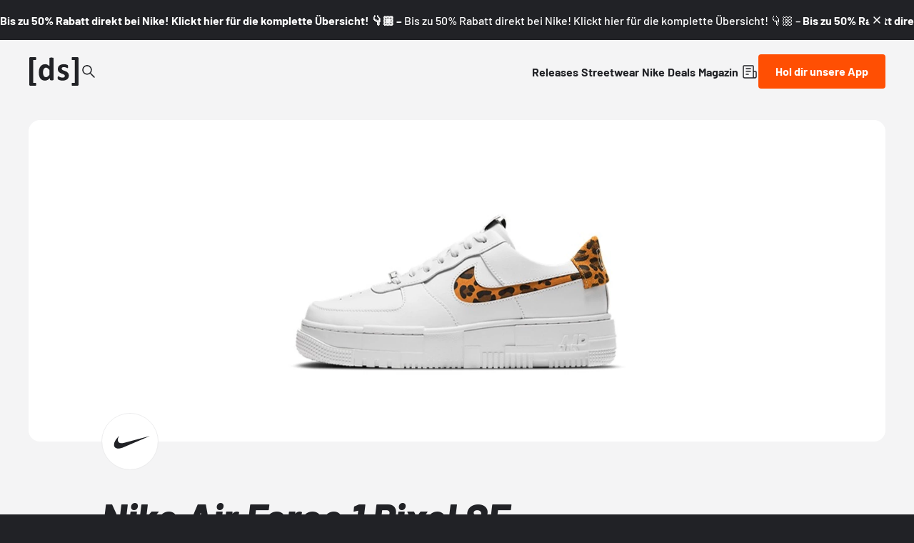

--- FILE ---
content_type: text/html;charset=utf-8
request_url: https://www.deadstock.de/sneaker-releases/nike-air-force-1-pixel-se-animal-cv8481-100
body_size: 58876
content:
<!DOCTYPE html><html  lang="de" data-v="1.3.0" class="color-background-deep"><head><meta charset="utf-8"><meta name="viewport" content="width=device-width, initial-scale=1"><script type="importmap">{"imports":{"#entry":"/_nuxt/BYCr1DAJ.js"}}</script><title>Nike Air Force 1 Pixel SE Animal CV8481-100 | Dead Stock</title><link rel="preconnect" href="https://content.deadstock.de"><style>@font-face { font-family: "Barlow fallback"; src: local("Segoe UI"); size-adjust: 97.2123%; ascent-override: 102.8676%; descent-override: 20.5735%; line-gap-override: 0%; } @font-face { font-family: "Barlow fallback"; src: local("Roboto"); size-adjust: 96.8922%; ascent-override: 103.2075%; descent-override: 20.6415%; line-gap-override: 0%; } @font-face { font-family: "Barlow fallback"; src: local("Helvetica Neue"); size-adjust: 95.7778%; ascent-override: 104.4084%; descent-override: 20.8817%; line-gap-override: 0%; } @font-face { font-family: "Barlow fallback"; src: local("Arial"); size-adjust: 96.68%; ascent-override: 103.4341%; descent-override: 20.6868%; line-gap-override: 0%; } @font-face { font-family: "Barlow fallback"; src: local("Noto Sans"); size-adjust: 90.9283%; ascent-override: 109.9768%; descent-override: 21.9954%; line-gap-override: 0%; }  </style><style>:root {
--color-lit: #ff4f03;--color-lit-dark: #ec4b06;
--color-asphalt: #212226;
--color-black: #000000;
--color-black80: #00000080;
--color-white: #ffffff;
--color-grey: #a0a2ab;--color-grey-100: #f4f4f5;
--color-grey-200: #ededee;
--color-grey-300: #d6d7db;
--color-grey-400: #bbbdc3;
--color-grey-500: #a0a2ab;
--color-grey-600: #858793;
--color-grey-700: #6c6e7a;
--color-grey-800: #53555f;
--color-grey-900: #3b3d43;
--color-green: green;
--color-orange: orange;
--color-red: red;
}
</style><style>@font-face{font-display:swap;font-family:Barlow;font-style:italic;font-weight:500;src:url(/_nuxt/Barlow-italic-500-vietnamese.B_AM3AcJ.woff2) format("woff2");unicode-range:u+0102-0103,u+0110-0111,u+0128-0129,u+0168-0169,u+01a0-01a1,u+01af-01b0,u+0300-0301,u+0303-0304,u+0308-0309,u+0323,u+0329,u+1ea0-1ef9,u+20ab}@font-face{font-display:swap;font-family:Barlow;font-style:italic;font-weight:500;src:url(/_nuxt/Barlow-italic-500-latin-ext.Bvj5lBWB.woff2) format("woff2");unicode-range:u+0100-02ba,u+02bd-02c5,u+02c7-02cc,u+02ce-02d7,u+02dd-02ff,u+0304,u+0308,u+0329,u+1d00-1dbf,u+1e00-1e9f,u+1ef2-1eff,u+2020,u+20a0-20ab,u+20ad-20c0,u+2113,u+2c60-2c7f,u+a720-a7ff}@font-face{font-display:swap;font-family:Barlow;font-style:italic;font-weight:500;src:url(/_nuxt/Barlow-italic-500-latin.C-u4QxiE.woff2) format("woff2");unicode-range:u+00??,u+0131,u+0152-0153,u+02bb-02bc,u+02c6,u+02da,u+02dc,u+0304,u+0308,u+0329,u+2000-206f,u+20ac,u+2122,u+2191,u+2193,u+2212,u+2215,u+feff,u+fffd}@font-face{font-display:swap;font-family:Barlow;font-style:italic;font-weight:700;src:url(/_nuxt/Barlow-italic-700-vietnamese.0mbXuke0.woff2) format("woff2");unicode-range:u+0102-0103,u+0110-0111,u+0128-0129,u+0168-0169,u+01a0-01a1,u+01af-01b0,u+0300-0301,u+0303-0304,u+0308-0309,u+0323,u+0329,u+1ea0-1ef9,u+20ab}@font-face{font-display:swap;font-family:Barlow;font-style:italic;font-weight:700;src:url(/_nuxt/Barlow-italic-700-latin-ext.l7O3FQDU.woff2) format("woff2");unicode-range:u+0100-02ba,u+02bd-02c5,u+02c7-02cc,u+02ce-02d7,u+02dd-02ff,u+0304,u+0308,u+0329,u+1d00-1dbf,u+1e00-1e9f,u+1ef2-1eff,u+2020,u+20a0-20ab,u+20ad-20c0,u+2113,u+2c60-2c7f,u+a720-a7ff}@font-face{font-display:swap;font-family:Barlow;font-style:italic;font-weight:700;src:url(/_nuxt/Barlow-italic-700-latin.B8gcIuZB.woff2) format("woff2");unicode-range:u+00??,u+0131,u+0152-0153,u+02bb-02bc,u+02c6,u+02da,u+02dc,u+0304,u+0308,u+0329,u+2000-206f,u+20ac,u+2122,u+2191,u+2193,u+2212,u+2215,u+feff,u+fffd}@font-face{font-display:swap;font-family:Barlow;font-style:italic;font-weight:800;src:url(/_nuxt/Barlow-italic-800-vietnamese.DPfOEcqJ.woff2) format("woff2");unicode-range:u+0102-0103,u+0110-0111,u+0128-0129,u+0168-0169,u+01a0-01a1,u+01af-01b0,u+0300-0301,u+0303-0304,u+0308-0309,u+0323,u+0329,u+1ea0-1ef9,u+20ab}@font-face{font-display:swap;font-family:Barlow;font-style:italic;font-weight:800;src:url(/_nuxt/Barlow-italic-800-latin-ext.BoY24aQ0.woff2) format("woff2");unicode-range:u+0100-02ba,u+02bd-02c5,u+02c7-02cc,u+02ce-02d7,u+02dd-02ff,u+0304,u+0308,u+0329,u+1d00-1dbf,u+1e00-1e9f,u+1ef2-1eff,u+2020,u+20a0-20ab,u+20ad-20c0,u+2113,u+2c60-2c7f,u+a720-a7ff}@font-face{font-display:swap;font-family:Barlow;font-style:italic;font-weight:800;src:url(/_nuxt/Barlow-italic-800-latin.e1LvFkNx.woff2) format("woff2");unicode-range:u+00??,u+0131,u+0152-0153,u+02bb-02bc,u+02c6,u+02da,u+02dc,u+0304,u+0308,u+0329,u+2000-206f,u+20ac,u+2122,u+2191,u+2193,u+2212,u+2215,u+feff,u+fffd}@font-face{font-display:swap;font-family:Barlow;font-style:normal;font-weight:500;src:url(/_nuxt/Barlow-normal-500-vietnamese.zTViEIzf.woff2) format("woff2");unicode-range:u+0102-0103,u+0110-0111,u+0128-0129,u+0168-0169,u+01a0-01a1,u+01af-01b0,u+0300-0301,u+0303-0304,u+0308-0309,u+0323,u+0329,u+1ea0-1ef9,u+20ab}@font-face{font-display:swap;font-family:Barlow;font-style:normal;font-weight:500;src:url(/_nuxt/Barlow-normal-500-latin-ext.DOaysfXq.woff2) format("woff2");unicode-range:u+0100-02ba,u+02bd-02c5,u+02c7-02cc,u+02ce-02d7,u+02dd-02ff,u+0304,u+0308,u+0329,u+1d00-1dbf,u+1e00-1e9f,u+1ef2-1eff,u+2020,u+20a0-20ab,u+20ad-20c0,u+2113,u+2c60-2c7f,u+a720-a7ff}@font-face{font-display:swap;font-family:Barlow;font-style:normal;font-weight:500;src:url(/_nuxt/Barlow-normal-500-latin.BPAOfeC8.woff2) format("woff2");unicode-range:u+00??,u+0131,u+0152-0153,u+02bb-02bc,u+02c6,u+02da,u+02dc,u+0304,u+0308,u+0329,u+2000-206f,u+20ac,u+2122,u+2191,u+2193,u+2212,u+2215,u+feff,u+fffd}@font-face{font-display:swap;font-family:Barlow;font-style:normal;font-weight:700;src:url(/_nuxt/Barlow-normal-700-vietnamese.D6euyNzi.woff2) format("woff2");unicode-range:u+0102-0103,u+0110-0111,u+0128-0129,u+0168-0169,u+01a0-01a1,u+01af-01b0,u+0300-0301,u+0303-0304,u+0308-0309,u+0323,u+0329,u+1ea0-1ef9,u+20ab}@font-face{font-display:swap;font-family:Barlow;font-style:normal;font-weight:700;src:url(/_nuxt/Barlow-normal-700-latin-ext.BLuWmldJ.woff2) format("woff2");unicode-range:u+0100-02ba,u+02bd-02c5,u+02c7-02cc,u+02ce-02d7,u+02dd-02ff,u+0304,u+0308,u+0329,u+1d00-1dbf,u+1e00-1e9f,u+1ef2-1eff,u+2020,u+20a0-20ab,u+20ad-20c0,u+2113,u+2c60-2c7f,u+a720-a7ff}@font-face{font-display:swap;font-family:Barlow;font-style:normal;font-weight:700;src:url(/_nuxt/Barlow-normal-700-latin.A9pxMQ4z.woff2) format("woff2");unicode-range:u+00??,u+0131,u+0152-0153,u+02bb-02bc,u+02c6,u+02da,u+02dc,u+0304,u+0308,u+0329,u+2000-206f,u+20ac,u+2122,u+2191,u+2193,u+2212,u+2215,u+feff,u+fffd}</style><style>#cc-main{background:transparent;color:var(--cc-primary-color);font-family:var(--cc-font-family);font-size:16px;font-weight:400;-webkit-font-smoothing:antialiased;-moz-osx-font-smoothing:grayscale;line-height:1.15;position:relative;text-rendering:optimizeLegibility;-webkit-text-size-adjust:100%;position:fixed;z-index:var(--cc-z-index)}#cc-main :after,#cc-main :before,#cc-main a,#cc-main button,#cc-main div,#cc-main h2,#cc-main input,#cc-main p,#cc-main span{all:unset;box-sizing:border-box}#cc-main .pm__badge,#cc-main button{all:initial;box-sizing:border-box;color:unset;visibility:unset}#cc-main .pm__badge,#cc-main a,#cc-main button,#cc-main input{-webkit-appearance:none;-moz-appearance:none;appearance:none;cursor:pointer;font-family:inherit;font-size:100%;line-height:normal;margin:0;outline:revert;outline-offset:2px;overflow:hidden}#cc-main table,#cc-main tbody,#cc-main td,#cc-main th,#cc-main thead,#cc-main tr{all:revert;color:inherit;font-family:inherit;font-size:inherit;font-weight:inherit}:root{--cc-font-family:-apple-system,BlinkMacSystemFont,"Segoe UI",Roboto,Helvetica,Arial,sans-serif,"Apple Color Emoji","Segoe UI Emoji","Segoe UI Symbol";--cc-modal-border-radius:.5rem;--cc-btn-border-radius:.4rem;--cc-modal-transition-duration:.25s;--cc-link-color:var(--cc-btn-primary-bg);--cc-modal-margin:1rem;--cc-z-index:2147483647;--cc-bg:#fff;--cc-primary-color:#2c2f31;--cc-secondary-color:#5e6266;--cc-btn-primary-bg:#30363c;--cc-btn-primary-color:#fff;--cc-btn-primary-border-color:var(--cc-btn-primary-bg);--cc-btn-primary-hover-bg:#000;--cc-btn-primary-hover-color:#fff;--cc-btn-primary-hover-border-color:var(--cc-btn-primary-hover-bg);--cc-btn-secondary-bg:#eaeff2;--cc-btn-secondary-color:var(--cc-primary-color);--cc-btn-secondary-border-color:var(--cc-btn-secondary-bg);--cc-btn-secondary-hover-bg:#d4dae0;--cc-btn-secondary-hover-color:#000;--cc-btn-secondary-hover-border-color:#d4dae0;--cc-separator-border-color:#f0f4f7;--cc-toggle-on-bg:var(--cc-btn-primary-bg);--cc-toggle-off-bg:#667481;--cc-toggle-on-knob-bg:#fff;--cc-toggle-off-knob-bg:var(--cc-toggle-on-knob-bg);--cc-toggle-enabled-icon-color:var(--cc-bg);--cc-toggle-disabled-icon-color:var(--cc-bg);--cc-toggle-readonly-bg:#d5dee2;--cc-toggle-readonly-knob-bg:#fff;--cc-toggle-readonly-knob-icon-color:var(--cc-toggle-readonly-bg);--cc-section-category-border:var(--cc-cookie-category-block-bg);--cc-cookie-category-block-bg:#f0f4f7;--cc-cookie-category-block-border:#f0f4f7;--cc-cookie-category-block-hover-bg:#e9eff4;--cc-cookie-category-block-hover-border:#e9eff4;--cc-cookie-category-expanded-block-bg:transparent;--cc-cookie-category-expanded-block-hover-bg:#dee4e9;--cc-overlay-bg:rgba(0,0,0,.65);--cc-webkit-scrollbar-bg:var(--cc-section-category-border);--cc-webkit-scrollbar-hover-bg:var(--cc-btn-primary-hover-bg);--cc-footer-bg:var(--cc-btn-secondary-bg);--cc-footer-color:var(--cc-secondary-color);--cc-footer-border-color:#e4eaed;--cc-pm-toggle-border-radius:4em}#cc-main.cc--rtl{direction:rtl}#cc-main .cm__title,#cc-main a,#cc-main b,#cc-main em,#cc-main strong{font-weight:600}#cc-main button>span{pointer-events:none}#cc-main .cc__link,#cc-main a{background-image:linear-gradient(currentColor,currentColor);background-position:0 100%;background-repeat:no-repeat;background-size:0 1px;font-weight:600;position:relative;transition:background-size .25s,color .25s ease}#cc-main .cc__link:hover,#cc-main a:hover{background-size:100% 1px;color:var(--cc-primary-color)}#cc-main .cc__link{color:var(--cc-link-color)}#cc-main .cm__desc,#cc-main .pm__body{overscroll-behavior:auto contain;scrollbar-width:thin}@media screen and (min-width:640px){#cc-main ::-webkit-scrollbar,#cc-main ::-webkit-scrollbar-thumb,#cc-main ::-webkit-scrollbar-track{all:revert}#cc-main ::-webkit-scrollbar-thumb{-webkit-background-clip:padding-box;background-clip:padding-box;background:var(--cc-toggle-readonly-bg);border:.25rem solid var(--cc-bg);border-radius:1rem}#cc-main ::-webkit-scrollbar-thumb:hover{background:var(--cc-toggle-off-bg)}#cc-main ::-webkit-scrollbar{background:transparent;width:12px}}html.disable--interaction.show--consent,html.disable--interaction.show--consent body{height:auto!important;overflow:hidden!important}@media(prefers-reduced-motion){#cc-main{--cc-modal-transition-duration:0s}}.cc--darkmode{--cc-bg:#161a1c;--cc-primary-color:#ebf3f6;--cc-secondary-color:#aebbc5;--cc-btn-primary-bg:#c2d0e0;--cc-btn-primary-color:var(--cc-bg);--cc-btn-primary-border-color:var(--cc-btn-primary-bg);--cc-btn-primary-hover-bg:#98a7b6;--cc-btn-primary-hover-color:#000;--cc-btn-primary-hover-border-color:var(--cc-btn-primary-hover-bg);--cc-btn-secondary-bg:#242c31;--cc-btn-secondary-color:var(--cc-primary-color);--cc-btn-secondary-border-color:var(--cc-btn-secondary-bg);--cc-btn-secondary-hover-bg:#353d43;--cc-btn-secondary-hover-color:#fff;--cc-btn-secondary-hover-border-color:var(--cc-btn-secondary-hover-bg);--cc-separator-border-color:#222a30;--cc-toggle-on-bg:var(--cc-btn-primary-bg);--cc-toggle-off-bg:#525f6b;--cc-toggle-on-knob-bg:var(--cc-btn-primary-color);--cc-toggle-off-knob-bg:var(--cc-btn-primary-color);--cc-toggle-enabled-icon-color:var(--cc-btn-primary-color);--cc-toggle-disabled-icon-color:var(--cc-btn-primary-color);--cc-toggle-readonly-bg:#343e45;--cc-toggle-readonly-knob-bg:#5f6b72;--cc-toggle-readonly-knob-icon-color:var(--cc-toggle-readonly-bg);--cc-section-category-border:#1e2428;--cc-cookie-category-block-bg:#1e2428;--cc-cookie-category-block-border:var(--cc-section-category-border);--cc-cookie-category-block-hover-bg:#242c31;--cc-cookie-category-block-hover-border:#232a2f;--cc-cookie-category-expanded-block-bg:transparent;--cc-cookie-category-expanded-block-hover-bg:var(--cc-toggle-readonly-bg);--cc-overlay-bg:rgba(0,0,0,.65);--cc-webkit-scrollbar-bg:var(--cc-section-category-border);--cc-webkit-scrollbar-hover-bg:var(--cc-btn-primary-hover-bg);--cc-footer-bg:#0c0e0f;--cc-footer-color:var(--cc-secondary-color);--cc-footer-border-color:#060809}.cc--darkmode #cc-main{color-scheme:dark}#cc-main .cm{background:var(--cc-bg);border-radius:var(--cc-modal-border-radius);box-shadow:0 .625em 1.875em #0000024d;display:flex;flex-direction:column;max-width:24rem;opacity:0;overflow:hidden;position:fixed;transform:translateY(1.6em);visibility:hidden;z-index:1}#cc-main .cm--top{top:var(--cc-modal-margin)}#cc-main .cm--middle{top:50%;transform:translateY(calc(-50% + 1.6em))}#cc-main .cm--bottom{bottom:var(--cc-modal-margin)}#cc-main .cm--center{left:var(--cc-modal-margin);margin:0 auto;right:var(--cc-modal-margin);width:unset}#cc-main .cm--left{left:var(--cc-modal-margin);margin-right:var(--cc-modal-margin)}#cc-main .cm--right{margin-left:var(--cc-modal-margin);right:var(--cc-modal-margin)}#cc-main .cm__body{display:flex;flex-direction:column;justify-content:space-between;position:relative}#cc-main .cm__btns,#cc-main .cm__links{padding:1rem 1.3rem;width:unset}#cc-main .cm__texts{display:flex;flex:1;flex-direction:column;justify-content:center;padding:1rem 0 0}#cc-main .cm__desc,#cc-main .cm__title{padding:0 1.3rem}#cc-main .cm__title{font-size:1.05em}#cc-main .cm__title+.cm__desc{margin-top:1.1em}#cc-main .cm__desc{color:var(--cc-secondary-color);font-size:.9em;line-height:1.5;max-height:40vh;overflow-x:visible;overflow-y:auto;padding-bottom:1em}#cc-main .cm__btns{border-top:1px solid var(--cc-separator-border-color);display:flex;flex-direction:column;justify-content:center}#cc-main .cm__btn-group{display:grid;grid-auto-columns:minmax(0,1fr)}#cc-main .cm__btn+.cm__btn,#cc-main .cm__btn-group+.cm__btn-group{margin-top:.375rem}#cc-main .cm--flip .cm__btn+.cm__btn,#cc-main .cm--flip .cm__btn-group+.cm__btn-group{margin-bottom:.375rem;margin-top:0}#cc-main .cm--inline .cm__btn+.cm__btn{margin-left:.375rem;margin-top:0}#cc-main .cm--inline.cm--flip .cm__btn+.cm__btn{margin-bottom:0;margin-left:0;margin-right:.375rem}#cc-main .cm--inline.cm--flip .cm__btn-group+.cm__btn-group{margin-bottom:.375rem;margin-right:0}#cc-main .cm--wide .cm__btn+.cm__btn,#cc-main .cm--wide .cm__btn-group+.cm__btn-group{margin-left:.375rem;margin-top:0}#cc-main .cm--wide.cm--flip .cm__btn+.cm__btn,#cc-main .cm--wide.cm--flip .cm__btn-group+.cm__btn-group{margin-bottom:0;margin-right:.375rem}#cc-main .cm--bar:not(.cm--inline) .cm__btn-group--uneven,#cc-main .cm--wide .cm__btn-group--uneven{display:flex;flex:1;justify-content:space-between}#cc-main .cm--bar:not(.cm--inline).cm--flip .cm__btn-group--uneven,#cc-main .cm--wide.cm--flip .cm__btn-group--uneven{flex-direction:row-reverse}#cc-main .cm__btn{background:var(--cc-btn-primary-bg);border:1px solid var(--cc-btn-primary-border-color);border-radius:var(--cc-btn-border-radius);color:var(--cc-btn-primary-color);font-size:.82em;font-weight:600;min-height:42px;padding:.5em 1em;text-align:center}#cc-main .cm__btn:hover{background:var(--cc-btn-primary-hover-bg);border-color:var(--cc-btn-primary-hover-border-color);color:var(--cc-btn-primary-hover-color)}#cc-main .cm__btn--secondary{background:var(--cc-btn-secondary-bg);border-color:var(--cc-btn-secondary-border-color);color:var(--cc-btn-secondary-color)}#cc-main .cm__btn--secondary:hover{background:var(--cc-btn-secondary-hover-bg);border-color:var(--cc-btn-secondary-hover-border-color);color:var(--cc-btn-secondary-hover-color)}#cc-main .cm__btn--close{border-radius:0;border-bottom-left-radius:var(--cc-btn-border-radius);border-right:none;border-top:none;display:none;font-size:1em;height:42px;min-width:auto!important;overflow:hidden;padding:0!important;position:absolute;right:0;top:0;width:42px}#cc-main .cm__btn--close svg{stroke:var(--cc-btn-primary-color);transform:scale(.5);transition:stroke .15s ease}#cc-main .cm__btn--close:hover svg{stroke:var(--cc-btn-primary-hover-color)}#cc-main .cm__btn--close.cm__btn--secondary svg{stroke:var(--cc-btn-secondary-color)}#cc-main .cm__btn--close.cm__btn--secondary:hover svg{stroke:var(--cc-btn-secondary-hover-color)}#cc-main .cm__btn--close+.cm__texts .cm__title{padding-right:3rem}#cc-main .cm--inline .cm__btn-group{grid-auto-flow:column}#cc-main .cm__footer{background:var(--cc-footer-bg);border-top:1px solid var(--cc-footer-border-color);color:var(--cc-footer-color);padding:.4em 0 .5em}#cc-main .cm__links{display:flex;flex-direction:row;padding-bottom:0;padding-top:0}#cc-main .cm__link-group{display:flex;flex-direction:row;font-size:.8em;width:100%}#cc-main .cm__link-group>*+*{margin-left:1.3rem}#cc-main .cm--flip .cm__btn:last-child{grid-row:1}#cc-main .cm--inline.cm--flip .cm__btn:last-child{grid-column:1}#cc-main .cm--box .cm__btn--close{display:block}#cc-main .cm--box.cm--flip .cm__btns{flex-direction:column-reverse}#cc-main .cm--box.cm--wide{max-width:36em}#cc-main .cm--box.cm--wide .cm__btns{flex-direction:row;justify-content:space-between}#cc-main .cm--box.cm--wide .cm__btn-group{grid-auto-flow:column}#cc-main .cm--box.cm--wide .cm__btn{min-width:120px;padding-left:1.8em;padding-right:1.8em}#cc-main .cm--box.cm--wide.cm--flip .cm__btns{flex-direction:row-reverse}#cc-main .cm--box.cm--wide.cm--flip .cm__btn:last-child{grid-column:1}#cc-main .cm--cloud{max-width:54em;width:unset}#cc-main .cm--cloud .cm__body{flex-direction:row}#cc-main .cm--cloud .cm__texts{flex:1}#cc-main .cm--cloud .cm__desc{max-height:9.4em}#cc-main .cm--cloud .cm__btns{border-left:1px solid var(--cc-separator-border-color);border-top:none;max-width:23em}#cc-main .cm--cloud .cm__btn-group{flex-direction:column}#cc-main .cm--cloud .cm__btn{min-width:19em}#cc-main .cm--cloud.cm--flip .cm__btn-group,#cc-main .cm--cloud.cm--flip .cm__btns{flex-direction:column-reverse}#cc-main .cm--cloud.cm--inline .cm__btn-group{flex-direction:row}#cc-main .cm--cloud.cm--inline .cm__btn{min-width:10em}#cc-main .cm--cloud.cm--inline.cm--flip .cm__btn-group{flex-direction:row-reverse}#cc-main .cm--bar{border-radius:0;left:0;margin:0;max-width:unset;opacity:1;right:0;transform:translateY(0);width:100vw;--cc-modal-transition-duration:.35s}#cc-main .cm--bar.cm--top{top:0;transform:translateY(-100%)}#cc-main .cm--bar.cm--bottom{bottom:0;transform:translateY(100%)}#cc-main .cm--bar .cm__body,#cc-main .cm--bar .cm__links{margin:0 auto;max-width:55em;width:100%}#cc-main .cm--bar .cm__body{padding:.5em 0 .9em}#cc-main .cm--bar .cm__btns{border-top:none;flex-direction:row;justify-content:space-between}#cc-main .cm--bar .cm__btn-group{grid-auto-flow:column}#cc-main .cm--bar:not(.cm--inline) .cm__btn+.cm__btn,#cc-main .cm--bar:not(.cm--inline) .cm__btn-group+.cm__btn-group{margin-left:.375rem;margin-top:0}#cc-main .cm--bar .cm__btn{min-width:120px;padding-left:2em;padding-right:2em}#cc-main .cm--bar.cm--flip:not(.cm--inline) .cm__btn+.cm__btn,#cc-main .cm--bar.cm--flip:not(.cm--inline) .cm__btn-group+.cm__btn-group{margin-bottom:0;margin-left:0;margin-right:.375rem}#cc-main .cm--bar.cm--flip .cm__btns{flex-direction:row-reverse}#cc-main .cm--bar.cm--flip .cm__btn:last-child{grid-column:1}#cc-main .cm--bar.cm--inline .cm__body,#cc-main .cm--bar.cm--inline .cm__links{max-width:74em}#cc-main .cm--bar.cm--inline .cm__body{flex-direction:row;padding:0}#cc-main .cm--bar.cm--inline .cm__btns{flex-direction:column;justify-content:center;max-width:23em}#cc-main .cm--bar.cm--inline.cm--flip .cm__btns{flex-direction:column-reverse}#cc-main .cc--anim .cm,#cc-main .cc--anim.cm-wrapper:before{transition:opacity var(--cc-modal-transition-duration) ease,visibility var(--cc-modal-transition-duration) ease,transform var(--cc-modal-transition-duration) ease}#cc-main .cc--anim .cm__btn,#cc-main .cc--anim .cm__close{transition:background-color .15s ease,border-color .15s ease,color .15s ease}.disable--interaction #cc-main .cm-wrapper:before{background:var(--cc-overlay-bg);content:"";inset:0;opacity:0;position:fixed;visibility:hidden;z-index:0}.show--consent #cc-main .cc--anim .cm{opacity:1;transform:translateY(0);visibility:visible!important}.show--consent #cc-main .cc--anim .cm--middle{transform:translateY(-50%)}.show--consent #cc-main .cc--anim .cm--bar{transform:translateY(0)}.show--consent #cc-main .cc--anim.cm-wrapper:before{opacity:1;visibility:visible}#cc-main.cc--rtl .cm__btn--close{border-bottom-left-radius:unset;border-bottom-right-radius:var(--cc-btn-border-radius);left:0;right:unset}#cc-main.cc--rtl .cm__btn--close+.cm__texts .cm__title{padding-left:3rem!important;padding-right:1.3rem}#cc-main.cc--rtl .cm--inline .cm__btn+.cm__btn{margin-left:0;margin-right:.375rem}#cc-main.cc--rtl .cm--inline.cm--flip .cm__btn+.cm__btn{margin-left:.375rem;margin-right:0}#cc-main.cc--rtl .cm:not(.cm--inline).cm--bar .cm__btn+.cm__btn,#cc-main.cc--rtl .cm:not(.cm--inline).cm--bar .cm__btn-group+.cm__btn-group,#cc-main.cc--rtl .cm:not(.cm--inline).cm--wide .cm__btn+.cm__btn,#cc-main.cc--rtl .cm:not(.cm--inline).cm--wide .cm__btn-group+.cm__btn-group{margin-left:0;margin-right:.375rem}#cc-main.cc--rtl .cm:not(.cm--inline).cm--bar.cm--flip .cm__btn+.cm__btn,#cc-main.cc--rtl .cm:not(.cm--inline).cm--wide.cm--flip .cm__btn+.cm__btn{margin-left:.375rem;margin-right:0}#cc-main.cc--rtl .cm__link-group>*+*{margin-left:0;margin-right:1.3rem}@media screen and (max-width:640px){#cc-main{--cc-modal-margin:.5em}#cc-main .cm{max-width:none!important;width:auto!important}#cc-main .cm__body{flex-direction:column!important;padding:0!important}#cc-main .cm__btns,#cc-main .cm__desc,#cc-main .cm__links,#cc-main .cm__title{padding-left:1.1rem!important;padding-right:1.1rem!important}#cc-main .cm__btns{border-left:none!important;border-top:1px solid var(--cc-separator-border-color)!important;flex-direction:column!important;max-width:none!important;min-width:auto!important}#cc-main .cm__btn+.cm__btn,#cc-main .cm__btn-group+.cm__btn-group{margin:.375rem 0 0!important}#cc-main .cm--flip .cm__btn+.cm__btn,#cc-main .cm--flip .cm__btn-group+.cm__btn-group{margin-bottom:.375rem!important;margin-top:0!important}#cc-main .cm__btn-group{display:flex!important;flex-direction:column!important;min-width:auto!important}#cc-main .cm__btn{flex:auto!important}#cc-main .cm__link-group{justify-content:center!important}#cc-main .cm--flip .cm__btn-group,#cc-main .cm--flip .cm__btns{flex-direction:column-reverse!important}}#cc-main .pm-wrapper{position:relative;z-index:2}#cc-main .pm{background:var(--cc-bg);border-radius:var(--cc-modal-border-radius);box-shadow:0 .625em 1.875em #0000024d;display:flex;flex-direction:column;opacity:0;overflow:hidden;position:fixed;visibility:hidden;width:100%;width:unset;z-index:1}#cc-main svg{fill:none;width:100%}#cc-main .pm__body,#cc-main .pm__footer,#cc-main .pm__header{padding:1em 1.4em}#cc-main .pm__header{align-items:center;border-bottom:1px solid var(--cc-separator-border-color);display:flex;justify-content:space-between}#cc-main .pm__title{align-items:center;display:flex;flex:1;font-weight:600;margin-right:2em}#cc-main .pm__close-btn{background:var(--cc-btn-secondary-bg);border:1px solid var(--cc-btn-secondary-border-color);border-radius:var(--cc-btn-border-radius);height:40px;position:relative;transition:all .15s ease;width:40px}#cc-main .pm__close-btn span{display:flex;height:100%;width:100%}#cc-main .pm__close-btn svg{stroke:var(--cc-btn-secondary-color);transform:scale(.5);transition:stroke .15s ease}#cc-main .pm__close-btn:hover{background:var(--cc-btn-secondary-hover-bg);border-color:var(--cc-btn-secondary-hover-border-color)}#cc-main .pm__close-btn:hover svg{stroke:var(--cc-btn-secondary-hover-color)}#cc-main .pm__body{flex:1;overflow-y:auto;overflow-y:overlay}#cc-main .pm__section,#cc-main .pm__section--toggle{border-radius:var(--cc-btn-border-radius);display:flex;flex-direction:column;margin-bottom:.5em}#cc-main .pm__section--toggle .pm__section-desc-wrapper{border:1px solid var(--cc-cookie-category-block-border);border-radius:var(--cc-btn-border-radius);border-top:none;border-top-left-radius:0;border-top-right-radius:0;display:none;margin-top:0!important;overflow:hidden}#cc-main .pm__section{border:1px solid var(--cc-separator-border-color);padding:1em;transition:background-color .25s ease,border-color .25s ease}#cc-main .pm__section:first-child{border:none;margin-bottom:2em;margin-top:0;padding:0;transition:none}#cc-main .pm__section:not(:first-child):hover{background:var(--cc-cookie-category-block-bg);border-color:var(--cc-cookie-category-block-border)}#cc-main .pm__section-toggles+.pm__section{margin-top:2em}#cc-main .pm__section--toggle{background:var(--cc-cookie-category-block-bg);border-top:none;margin-bottom:.375rem}#cc-main .pm__section--toggle .pm__section-title{align-items:center;background:var(--cc-cookie-category-block-bg);border:1px solid var(--cc-cookie-category-block-border);display:flex;justify-content:space-between;min-height:58px;padding:1.1em 5.4em 1.1em 1.2em;position:relative;transition:background-color .25s ease,border-color .25s ease;width:100%}#cc-main .pm__section--toggle .pm__section-title:hover{background:var(--cc-cookie-category-block-hover-bg);border-color:var(--cc-cookie-category-block-hover-border)}#cc-main .pm__section--toggle .pm__section-desc{margin-top:0;padding:1em}#cc-main .pm__section--toggle.is-expanded{--cc-cookie-category-block-bg:var(--cc-cookie-category-expanded-block-bg);--cc-cookie-category-block-border:var(--cc-cookie-category-expanded-block-hover-bg)}#cc-main .pm__section--toggle.is-expanded .pm__section-title{border-bottom-left-radius:0;border-bottom-right-radius:0}#cc-main .pm__section--toggle.is-expanded .pm__section-arrow svg{transform:scale(.5) rotate(180deg)}#cc-main .pm__section--toggle.is-expanded .pm__section-desc-wrapper{display:flex}#cc-main .pm__section--expandable .pm__section-title{cursor:pointer;padding-left:3.4em}#cc-main .pm__section--expandable .pm__section-arrow{background:var(--cc-toggle-readonly-bg);border-radius:100%;display:flex;height:20px;justify-content:center;left:18px;pointer-events:none;position:absolute;width:20px}#cc-main .pm__section--expandable .pm__section-arrow svg{stroke:var(--cc-btn-secondary-color);transform:scale(.5)}#cc-main .pm__section-title-wrapper{align-items:center;display:flex;position:relative}#cc-main .pm__section-title-wrapper+.pm__section-desc-wrapper{margin-top:.85em}#cc-main .pm__section-title{border-radius:var(--cc-btn-border-radius);font-size:.95em;font-weight:600}#cc-main .pm__badge{align-items:center;background:var(--cc-btn-secondary-bg);border-radius:5em;color:var(--cc-secondary-color);display:flex;flex:none;font-size:.8em;font-weight:600;height:23px;justify-content:center;margin-left:1em;min-width:23px;overflow:hidden;padding:0 .6em 1px;position:relative;text-align:center;white-space:nowrap;width:auto}#cc-main .pm__service-counter{background:var(--cc-btn-primary-bg);color:var(--cc-btn-primary-color);padding:0;width:23px}#cc-main .pm__service-counter[data-counterlabel]{padding:0 .6em 1px;width:auto}#cc-main .section__toggle,#cc-main .section__toggle-wrapper,#cc-main .toggle__icon,#cc-main .toggle__label{border-radius:var(--cc-pm-toggle-border-radius);height:23px;transform:translateZ(0);width:50px}#cc-main .section__toggle-wrapper{cursor:pointer;position:absolute;right:18px;z-index:1}#cc-main .toggle-service{height:19px;position:relative;right:0;width:42px}#cc-main .toggle-service .section__toggle,#cc-main .toggle-service .toggle__icon,#cc-main .toggle-service .toggle__label{height:19px;width:42px}#cc-main .toggle-service .toggle__icon{position:relative}#cc-main .toggle-service .toggle__icon-circle{height:19px;width:19px}#cc-main .toggle-service .section__toggle:checked~.toggle__icon .toggle__icon-circle{transform:translate(23px)}#cc-main .pm__section--toggle:nth-child(2) .section__toggle-wrapper:after{display:none!important}#cc-main .section__toggle{border:0;cursor:pointer;display:block;left:0;margin:0;position:absolute;top:0}#cc-main .section__toggle:disabled{cursor:not-allowed}#cc-main .toggle__icon{background:var(--cc-toggle-off-bg);box-shadow:0 0 0 1px var(--cc-toggle-off-bg);display:flex;flex-direction:row;pointer-events:none;position:absolute;transition:all .25s ease}#cc-main .toggle__icon-circle{background:var(--cc-toggle-off-knob-bg);border:none;border-radius:var(--cc-pm-toggle-border-radius);box-shadow:0 1px 2px #1820035c;display:block;height:23px;left:0;position:absolute;top:0;transition:transform .25s ease,background-color .25s ease;width:23px}#cc-main .toggle__icon-off,#cc-main .toggle__icon-on{height:100%;position:absolute;transition:opacity .15s ease;width:100%}#cc-main .toggle__icon-on{opacity:0;transform:rotate(45deg)}#cc-main .toggle__icon-on svg{stroke:var(--cc-toggle-on-bg);transform:scale(.55) rotate(-45deg)}#cc-main .toggle__icon-off{opacity:1}#cc-main .toggle__icon-off svg{stroke:var(--cc-toggle-off-bg);transform:scale(.55)}#cc-main .section__toggle:checked~.toggle__icon{background:var(--cc-toggle-on-bg);box-shadow:0 0 0 1px var(--cc-toggle-on-bg)}#cc-main .section__toggle:checked~.toggle__icon .toggle__icon-circle{background-color:var(--cc-toggle-on-knob-bg);transform:translate(27px)}#cc-main .section__toggle:checked~.toggle__icon .toggle__icon-on{opacity:1}#cc-main .section__toggle:checked~.toggle__icon .toggle__icon-off{opacity:0}#cc-main .section__toggle:checked:disabled~.toggle__icon{background:var(--cc-toggle-readonly-bg);box-shadow:0 0 0 1px var(--cc-toggle-readonly-bg)}#cc-main .section__toggle:checked:disabled~.toggle__icon .toggle__icon-circle{background:var(--cc-toggle-readonly-knob-bg);box-shadow:none}#cc-main .section__toggle:checked:disabled~.toggle__icon svg{stroke:var(--cc-toggle-readonly-knob-icon-color)}#cc-main .toggle__label{opacity:0;overflow:hidden;pointer-events:none;position:absolute;top:0;z-index:-1}#cc-main .pm__section-desc-wrapper{color:var(--cc-secondary-color);display:flex;flex-direction:column;font-size:.9em}#cc-main .pm__section-desc-wrapper>:not(:last-child){border-bottom:1px solid var(--cc-cookie-category-block-border)}#cc-main .pm__section-services{display:flex;flex-direction:column}#cc-main .pm__service{align-items:center;display:flex;justify-content:space-between;padding:.4em 1.2em;position:relative;transition:background-color .15s ease}#cc-main .pm__service:hover{background-color:var(--cc-cookie-category-block-hover-bg)}#cc-main .pm__service-header{align-items:center;display:flex;margin-right:1em;width:100%}#cc-main .pm__service-icon{border:2px solid;border-radius:100%;height:8px;margin-left:6px;margin-right:20px;margin-top:1px;min-width:8px}#cc-main .pm__service-title{font-size:.95em;width:100%;word-break:break-word}#cc-main .pm__section-desc{line-height:1.5em}#cc-main .pm__section-table{border-collapse:collapse;font-size:.9em;margin:0;overflow:hidden;padding:0;text-align:left;width:100%}#cc-main .pm__table-caption{text-align:left}#cc-main .pm__table-caption,#cc-main .pm__table-head>tr{border-bottom:1px dashed var(--cc-separator-border-color);color:var(--cc-primary-color);font-weight:600}#cc-main .pm__table-tr{transition:background-color .15s ease}#cc-main .pm__table-tr:hover{background:var(--cc-cookie-category-block-hover-bg)}#cc-main .pm__table-caption,#cc-main .pm__table-td,#cc-main .pm__table-th{padding:.625em .625em .625em 1.2em;vertical-align:top}#cc-main .pm__footer{border-top:1px solid var(--cc-separator-border-color);display:flex;justify-content:space-between}#cc-main .pm__btn-group{display:flex}#cc-main .pm__btn+.pm__btn,#cc-main .pm__btn-group+.pm__btn-group{margin-left:.375rem}#cc-main .pm--flip .pm__btn+.pm__btn,#cc-main .pm--flip .pm__btn-group+.pm__btn-group{margin-left:0;margin-right:.375rem}#cc-main .pm__btn{background:var(--cc-btn-primary-bg);border:1px solid var(--cc-btn-primary-border-color);border-radius:var(--cc-btn-border-radius);color:var(--cc-btn-primary-color);flex:auto;font-size:.82em;font-weight:600;min-height:42px;min-width:110px;padding:.5em 1.5em;text-align:center;transition:background-color .15s ease,border-color .15s ease,color .15s ease}#cc-main .pm__btn:hover{background:var(--cc-btn-primary-hover-bg);border-color:var(--cc-btn-primary-hover-border-color);color:var(--cc-btn-primary-hover-color)}#cc-main .pm__btn--secondary{background:var(--cc-btn-secondary-bg);border-color:var(--cc-btn-secondary-border-color);color:var(--cc-btn-secondary-color)}#cc-main .pm__btn--secondary:hover{background:var(--cc-btn-secondary-hover-bg);border-color:var(--cc-btn-secondary-hover-border-color);color:var(--cc-btn-secondary-hover-color)}#cc-main .pm--box{height:calc(100% - 2em);left:var(--cc-modal-margin);margin:0 auto;max-height:37.5em;max-width:43em;right:var(--cc-modal-margin);top:50%;transform:translateY(calc(-50% + 1.6em))}#cc-main .pm--box.pm--flip .pm__btn-group,#cc-main .pm--box.pm--flip .pm__footer{flex-direction:row-reverse}#cc-main .pm--bar{border-radius:0;bottom:0;height:100%;margin:0;max-height:none;max-width:29em;opacity:1;top:0;width:100%;--cc-modal-transition-duration:.35s}#cc-main .pm--bar .pm__section-table,#cc-main .pm--bar .pm__table-body,#cc-main .pm--bar .pm__table-td,#cc-main .pm--bar .pm__table-th,#cc-main .pm--bar .pm__table-tr{display:block}#cc-main .pm--bar .pm__table-head{display:none}#cc-main .pm--bar .pm__table-caption{display:block}#cc-main .pm--bar .pm__table-tr:not(:last-child){border-bottom:1px solid var(--cc-separator-border-color)}#cc-main .pm--bar .pm__table-td{display:flex;justify-content:space-between}#cc-main .pm--bar .pm__table-td:before{color:var(--cc-primary-color);content:attr(data-column);flex:1;font-weight:600;min-width:100px;overflow:hidden;padding-right:2em;text-overflow:ellipsis}#cc-main .pm--bar .pm__table-td>div{flex:3}#cc-main .pm--bar:not(.pm--wide) .pm__body,#cc-main .pm--bar:not(.pm--wide) .pm__footer,#cc-main .pm--bar:not(.pm--wide) .pm__header{padding:1em 1.3em}#cc-main .pm--bar:not(.pm--wide) .pm__btn-group,#cc-main .pm--bar:not(.pm--wide) .pm__footer{flex-direction:column}#cc-main .pm--bar:not(.pm--wide) .pm__btn+.pm__btn,#cc-main .pm--bar:not(.pm--wide) .pm__btn-group+.pm__btn-group{margin:.375rem 0 0}#cc-main .pm--bar:not(.pm--wide).pm--flip .pm__btn-group,#cc-main .pm--bar:not(.pm--wide).pm--flip .pm__footer{flex-direction:column-reverse}#cc-main .pm--bar:not(.pm--wide).pm--flip .pm__btn+.pm__btn,#cc-main .pm--bar:not(.pm--wide).pm--flip .pm__btn-group+.pm__btn-group{margin-bottom:.375rem;margin-top:0}#cc-main .pm--bar:not(.pm--wide) .pm__badge{display:none}#cc-main .pm--bar.pm--left{left:0;transform:translate(-100%)}#cc-main .pm--bar.pm--right{right:0;transform:translate(100%)}#cc-main .pm--bar.pm--wide{max-width:35em}#cc-main .pm--bar.pm--wide .pm__body,#cc-main .pm--bar.pm--wide .pm__footer,#cc-main .pm--bar.pm--wide .pm__header{padding:1em 1.4em}#cc-main .pm--bar.pm--wide.pm--flip .pm__btn-group,#cc-main .pm--bar.pm--wide.pm--flip .pm__footer{flex-direction:row-reverse}#cc-main .pm-overlay{background:var(--cc-overlay-bg);content:"";inset:0;opacity:0;position:fixed;visibility:hidden;z-index:1}#cc-main .cc--anim .pm,#cc-main .cc--anim .pm-overlay{transition:opacity var(--cc-modal-transition-duration) ease,visibility var(--cc-modal-transition-duration) ease,transform var(--cc-modal-transition-duration) ease}.show--preferences #cc-main .cc--anim .pm{opacity:1;visibility:visible!important}.show--preferences #cc-main .cc--anim .pm--box{transform:translateY(-50%)}.show--preferences #cc-main .cc--anim .pm--bar{transform:translate(0)}.show--preferences #cc-main .cc--anim .pm-overlay{opacity:1;visibility:visible}#cc-main.cc--rtl .pm__service-header{margin-left:1em;margin-right:0}#cc-main.cc--rtl .pm__section-arrow{left:unset;right:18px}#cc-main.cc--rtl .section__toggle-wrapper{left:18px;right:unset;transform-origin:left}#cc-main.cc--rtl .toggle-service{left:0}#cc-main.cc--rtl .pm__service-icon{margin-left:20px;margin-right:5px}#cc-main.cc--rtl .pm__section--toggle .pm__section-title{padding-left:5.4em;padding-right:1.2em}#cc-main.cc--rtl .pm__section--expandable .pm__section-title{padding-right:3.4em}#cc-main.cc--rtl .pm__badge{margin-left:unset;margin-right:1em}#cc-main.cc--rtl .toggle__icon-circle{transform:translate(27px)}#cc-main.cc--rtl .toggle-service .toggle__icon-circle{transform:translate(23px)}#cc-main.cc--rtl .section__toggle:checked~.toggle__icon .toggle__icon-circle{transform:translate(0)}#cc-main.cc--rtl .pm__table-td,#cc-main.cc--rtl .pm__table-th{padding-left:unset;padding-right:1.2em;text-align:right}#cc-main.cc--rtl .pm__table-td{padding-left:unset;padding-right:1.2em}#cc-main.cc--rtl .pm__table-td:before{padding-left:2em;padding-right:unset}#cc-main.cc--rtl .pm__btn+.pm__btn,#cc-main.cc--rtl .pm__btn-group+.pm__btn-group{margin-left:0;margin-right:.375rem}#cc-main.cc--rtl .pm--flip .pm__btn+.pm__btn,#cc-main.cc--rtl .pm--flip .pm__btn-group+.pm__btn-group{margin-left:.375rem;margin-right:0}#cc-main.cc--rtl .pm--flip.pm--bar:not(.pm--wide) .pm__btn+.pm__btn,#cc-main.cc--rtl .pm--flip.pm--bar:not(.pm--wide) .pm__btn-group+.pm__btn-group{margin-left:0}@media screen and (max-width:640px){#cc-main .pm{border-radius:0;height:auto;inset:0;max-height:100%;max-width:none!important;transform:translateY(1.6em)}#cc-main .pm__body,#cc-main .pm__footer,#cc-main .pm__header{padding:.9em!important}#cc-main .pm__badge{display:none}#cc-main .pm__section-table,#cc-main .pm__table-body,#cc-main .pm__table-caption,#cc-main .pm__table-td,#cc-main .pm__table-th,#cc-main .pm__table-tr{display:block}#cc-main .pm__table-head{display:none}#cc-main .pm__table-tr:not(:last-child){border-bottom:1px solid var(--cc-separator-border-color)}#cc-main .pm__table-td{display:flex;justify-content:space-between}#cc-main .pm__table-td:before{color:var(--cc-primary-color);content:attr(data-column);flex:1;font-weight:600;min-width:100px;overflow:hidden;padding-right:2em;text-overflow:ellipsis}#cc-main .pm__table-td>div{flex:3}#cc-main .pm__btn-group,#cc-main .pm__footer{flex-direction:column!important}#cc-main .pm__btn-group{display:flex!important}#cc-main .pm__btn+.pm__btn,#cc-main .pm__btn-group+.pm__btn-group{margin:.375rem 0 0!important}#cc-main .pm--flip .pm__btn+.pm__btn,#cc-main .pm--flip .pm__btn-group+.pm__btn-group{margin-bottom:.375rem!important;margin-top:0!important}#cc-main .pm--flip .pm__btn-group,#cc-main .pm--flip .pm__footer{flex-direction:column-reverse!important}.show--preferences #cc-main .cc--anim .pm{transform:translateY(0)!important}}</style><style>.marquee[data-v-1463c841]{animation:marquee-1463c841 var(--duration,30s) linear infinite}@keyframes marquee-1463c841{to{transform:translate(-50%)}}</style><style>.logo{-webkit-mask:url(/_nuxt/logo-short.Dhbbu2_O.svg) no-repeat center;mask:url(/_nuxt/logo-short.Dhbbu2_O.svg) no-repeat center}</style><style>.background-fade-enter-active[data-v-1bbc4712]{transition:opacity .3s ease-out}.background-fade-leave-active[data-v-1bbc4712]{transition:opacity .2s ease-in}.background-fade-enter-from[data-v-1bbc4712],.background-fade-leave-to[data-v-1bbc4712]{opacity:0}.background-fade-enter-to[data-v-1bbc4712],.background-fade-leave-from[data-v-1bbc4712]{opacity:1}.content-fade-enter-active[data-v-1bbc4712]{transition:opacity .3s ease-out,transform .3s ease-out}.content-fade-leave-active[data-v-1bbc4712]{transition:opacity .2s ease-in,transform .2s ease-in}.content-fade-enter-from[data-v-1bbc4712],.content-fade-leave-to[data-v-1bbc4712]{opacity:0;transform:translateY(4px) scale(.95)}.content-fade-enter-to[data-v-1bbc4712],.content-fade-leave-from[data-v-1bbc4712]{opacity:1;transform:translateY(0) scale(1)}@media screen and (min-width:640px){.content-fade-enter-from[data-v-1bbc4712],.content-fade-leave-to[data-v-1bbc4712]{transform:translateY(0) scale(.95)}}</style><style>.content-fade-enter-active[data-v-bc79537a]{transition:opacity .3s ease-out,transform .3s ease-out}.content-fade-leave-active[data-v-bc79537a]{transition:opacity .2s ease-in,transform .2s ease-in}.content-fade-enter-from[data-v-bc79537a],.content-fade-leave-to[data-v-bc79537a]{opacity:0;transform:translateY(4px) scale(.95)}.content-fade-enter-to[data-v-bc79537a],.content-fade-leave-from[data-v-bc79537a]{opacity:1;transform:translateY(0) scale(1)}@media screen and (min-width:640px){.content-fade-enter-from[data-v-bc79537a],.content-fade-leave-to[data-v-bc79537a]{transform:translateY(0) scale(.95)}}</style><style>*,:after,:before{border-color:var(--un-default-border-color,#e5e7eb);border-style:solid;border-width:0;box-sizing:border-box}:after,:before{--un-content:""}:host,html{line-height:1.5;-webkit-text-size-adjust:100%;font-family:ui-sans-serif,system-ui,sans-serif,Apple Color Emoji,Segoe UI Emoji,Segoe UI Symbol,Noto Color Emoji;font-feature-settings:normal;font-variation-settings:normal;-moz-tab-size:4;-o-tab-size:4;tab-size:4;-webkit-tap-highlight-color:transparent}body{line-height:inherit;margin:0}hr{border-top-width:1px;color:inherit;height:0}abbr:where([title]){-webkit-text-decoration:underline dotted;text-decoration:underline dotted}h1,h2,h3,h4,h5,h6{font-size:inherit;font-weight:inherit}a{color:inherit;text-decoration:inherit}b,strong{font-weight:bolder}code,kbd,pre,samp{font-family:ui-monospace,SFMono-Regular,Menlo,Monaco,Consolas,Liberation Mono,Courier New,monospace;font-feature-settings:normal;font-size:1em;font-variation-settings:normal}small{font-size:80%}sub,sup{font-size:75%;line-height:0;position:relative;vertical-align:baseline}sub{bottom:-.25em}sup{top:-.5em}table{border-collapse:collapse;border-color:inherit;text-indent:0}button,input,optgroup,select,textarea{color:inherit;font-family:inherit;font-feature-settings:inherit;font-size:100%;font-variation-settings:inherit;font-weight:inherit;line-height:inherit;margin:0;padding:0}button,select{text-transform:none}[type=button],[type=reset],[type=submit],button{-webkit-appearance:button;background-color:transparent;background-image:none}:-moz-focusring{outline:auto}:-moz-ui-invalid{box-shadow:none}progress{vertical-align:baseline}::-webkit-inner-spin-button,::-webkit-outer-spin-button{height:auto}[type=search]{-webkit-appearance:textfield;outline-offset:-2px}::-webkit-search-decoration{-webkit-appearance:none}::-webkit-file-upload-button{-webkit-appearance:button;font:inherit}summary{display:list-item}blockquote,dd,dl,figure,h1,h2,h3,h4,h5,h6,hr,p,pre{margin:0}fieldset{margin:0}fieldset,legend{padding:0}menu,ol,ul{list-style:none;margin:0;padding:0}dialog{padding:0}textarea{resize:vertical}input::-moz-placeholder,textarea::-moz-placeholder{color:#9ca3af;opacity:1}input::placeholder,textarea::placeholder{color:#9ca3af;opacity:1}[role=button],button{cursor:pointer}:disabled{cursor:default}audio,canvas,embed,iframe,img,object,svg,video{display:block;vertical-align:middle}img,video{height:auto;max-width:100%}[hidden]:where(:not([hidden=until-found])){display:none}</style><style>*,:after,:before{--un-rotate:0;--un-rotate-x:0;--un-rotate-y:0;--un-rotate-z:0;--un-scale-x:1;--un-scale-y:1;--un-scale-z:1;--un-skew-x:0;--un-skew-y:0;--un-translate-x:0;--un-translate-y:0;--un-translate-z:0;--un-pan-x: ;--un-pan-y: ;--un-pinch-zoom: ;--un-scroll-snap-strictness:proximity;--un-ordinal: ;--un-slashed-zero: ;--un-numeric-figure: ;--un-numeric-spacing: ;--un-numeric-fraction: ;--un-border-spacing-x:0;--un-border-spacing-y:0;--un-ring-offset-shadow:0 0 transparent;--un-ring-shadow:0 0 transparent;--un-shadow-inset: ;--un-shadow:0 0 transparent;--un-ring-inset: ;--un-ring-offset-width:0px;--un-ring-offset-color:#fff;--un-ring-width:0px;--un-ring-color:rgba(147,197,253,.5);--un-blur: ;--un-brightness: ;--un-contrast: ;--un-drop-shadow: ;--un-grayscale: ;--un-hue-rotate: ;--un-invert: ;--un-saturate: ;--un-sepia: ;--un-backdrop-blur: ;--un-backdrop-brightness: ;--un-backdrop-contrast: ;--un-backdrop-grayscale: ;--un-backdrop-hue-rotate: ;--un-backdrop-invert: ;--un-backdrop-opacity: ;--un-backdrop-saturate: ;--un-backdrop-sepia: }::backdrop{--un-rotate:0;--un-rotate-x:0;--un-rotate-y:0;--un-rotate-z:0;--un-scale-x:1;--un-scale-y:1;--un-scale-z:1;--un-skew-x:0;--un-skew-y:0;--un-translate-x:0;--un-translate-y:0;--un-translate-z:0;--un-pan-x: ;--un-pan-y: ;--un-pinch-zoom: ;--un-scroll-snap-strictness:proximity;--un-ordinal: ;--un-slashed-zero: ;--un-numeric-figure: ;--un-numeric-spacing: ;--un-numeric-fraction: ;--un-border-spacing-x:0;--un-border-spacing-y:0;--un-ring-offset-shadow:0 0 transparent;--un-ring-shadow:0 0 transparent;--un-shadow-inset: ;--un-shadow:0 0 transparent;--un-ring-inset: ;--un-ring-offset-width:0px;--un-ring-offset-color:#fff;--un-ring-width:0px;--un-ring-color:rgba(147,197,253,.5);--un-blur: ;--un-brightness: ;--un-contrast: ;--un-drop-shadow: ;--un-grayscale: ;--un-hue-rotate: ;--un-invert: ;--un-saturate: ;--un-sepia: ;--un-backdrop-blur: ;--un-backdrop-brightness: ;--un-backdrop-contrast: ;--un-backdrop-grayscale: ;--un-backdrop-hue-rotate: ;--un-backdrop-invert: ;--un-backdrop-opacity: ;--un-backdrop-saturate: ;--un-backdrop-sepia: }.container{width:100%}.grid-default{display:grid;gap:1rem;grid-template-columns:repeat(6,minmax(0,1fr));padding:1.25rem}.max-width-center{margin-left:auto;margin-right:auto;max-width:1900px}.grid-none{display:block;gap:0;padding:0}.min-w-global{min-width:320px}.flex-center{align-items:center;display:flex;justify-content:center}.color-border-interactive{border-width:1px;--un-border-opacity:1;border-color:rgb(237 237 238/var(--un-border-opacity))}.color-border-interactive.router-link-active{--un-border-opacity:1!important;border-color:rgb(255 79 3/var(--un-border-opacity))!important}.color-border-interactive:hover,.group:hover .color-border-interactive.group-item{--un-border-opacity:1;border-color:rgb(214 215 219/var(--un-border-opacity))}.color-border-interactive:active{--un-border-opacity:1;border-color:rgb(255 79 3/var(--un-border-opacity))}.color-border-interactive:disabled{--un-border-opacity:1;border-color:rgb(237 237 238/var(--un-border-opacity))}.color-action-primary{--un-bg-opacity:1;background-color:rgb(255 79 3/var(--un-bg-opacity))}.color-action-primary.router-link-active{--un-bg-opacity:1!important;background-color:rgb(255 79 3/var(--un-bg-opacity))!important}.color-action-secondary,.color-surface-lifted{--un-bg-opacity:1;background-color:rgb(255 255 255/var(--un-bg-opacity))}.color-action-secondary.router-link-active{--un-bg-opacity:1!important;background-color:rgb(255 255 255/var(--un-bg-opacity))!important}.color-action-tertiary,.color-background-deep,.color-surface-deep{--un-bg-opacity:1;background-color:rgb(33 34 38/var(--un-bg-opacity))}.color-action-tertiary.router-link-active{--un-bg-opacity:1!important;background-color:rgb(83 85 95/var(--un-bg-opacity))!important}.color-background-default{--un-bg-opacity:1;background-color:rgb(244 244 245/var(--un-bg-opacity))}.color-background-subdued,.color-surface-subdued{--un-bg-opacity:1;background-color:rgb(237 237 238/var(--un-bg-opacity))}.color-action-primary:hover{--un-bg-opacity:1;background-color:rgb(236 75 6/var(--un-bg-opacity))}.color-action-secondary:hover{--un-bg-opacity:1;background-color:rgb(255 255 255/var(--un-bg-opacity))}.color-action-tertiary:hover{--un-bg-opacity:1;background-color:rgb(0 0 0/var(--un-bg-opacity))}.color-action-primary:active{--un-bg-opacity:1;background-color:rgb(236 75 6/var(--un-bg-opacity))}.color-action-secondary:active{--un-bg-opacity:1;background-color:rgb(255 255 255/var(--un-bg-opacity))}.color-action-tertiary:active{--un-bg-opacity:1;background-color:rgb(0 0 0/var(--un-bg-opacity))}.color-action-primary:disabled,.color-action-secondary:disabled{--un-bg-opacity:1;background-color:rgb(237 237 238/var(--un-bg-opacity))}.color-action-tertiary:disabled{--un-bg-opacity:1;background-color:rgb(33 34 38/var(--un-bg-opacity))}.typo-2xl-bold{font-size:16px;font-size:20px;font-size:28px;font-weight:500;font-weight:800}.typo-2xl-bold,.typo-3xl{font-family:Barlow,Barlow fallback,ui-sans-serif,system-ui,sans-serif;font-style:italic;line-height:120%}.typo-3xl{font-size:16px;font-size:28px;font-weight:500}.typo-3xl-bold{font-size:16px;font-size:28px}.typo-3xl-bold,.typo-4xl-bold{font-family:Barlow,Barlow fallback,ui-sans-serif,system-ui,sans-serif;font-style:italic;font-weight:500;font-weight:800;line-height:120%}.typo-4xl-bold{font-size:16px;font-size:20px;font-size:36px}.typo-base,.typo-base-bold,.typo-lg,.typo-lg-bold{font-family:Barlow,Barlow fallback,ui-sans-serif,system-ui,sans-serif;font-size:16px;font-weight:500;line-height:120%}.typo-base-bold,.typo-lg-bold{font-weight:700}.typo-copy{font-family:Barlow,Barlow fallback,ui-sans-serif,system-ui,sans-serif;font-size:16px;font-size:14px;font-weight:500;line-height:120%;line-height:150%}.typo-sm,.typo-sm-bold{font-family:Barlow,Barlow fallback,ui-sans-serif,system-ui,sans-serif;font-size:16px;font-size:14px;font-weight:500;line-height:120%;line-height:140%}.typo-sm-bold{font-weight:700}.typo-xl-bold{font-size:16px;font-size:20px;font-style:italic;font-weight:500;font-weight:800}.typo-xl-bold,.typo-xs{font-family:Barlow,Barlow fallback,ui-sans-serif,system-ui,sans-serif;line-height:120%}.typo-xs{font-size:16px;font-size:12px;font-weight:500}.color-content-default,.color-content-interactive-default,.color-content-interactive-on-secondary{--un-text-opacity:1;color:rgb(33 34 38/var(--un-text-opacity))}.color-content-disabled,.color-content-on-deep-subdued{--un-text-opacity:1;color:rgb(187 189 195/var(--un-text-opacity))}.color-content-highlight,.color-content-interactive-secondary,.group:hover .color-content-interactive-default.group-item{--un-text-opacity:1;color:rgb(255 79 3/var(--un-text-opacity))}.\!color-content-interactive-default{--un-text-opacity:1!important;color:rgb(33 34 38/var(--un-text-opacity))!important}.\!color-content-interactive-default.router-link-active{--un-text-opacity:1 !important!important;color:rgb(255 79 3/var(--un-text-opacity)) !important!important}.color-content-interactive-default.router-link-active,.color-content-interactive-on-deep.router-link-active,.color-content-interactive-on-secondary.router-link-active,.color-content-interactive-secondary.router-link-active,.group:hover .\!color-content-interactive-default.group-item{--un-text-opacity:1!important;color:rgb(255 79 3/var(--un-text-opacity))!important}.color-content-interactive-on-deep,.color-content-interactive-on-primary,.color-content-interactive-on-tertiary,.color-content-on-deep-default{--un-text-opacity:1;color:rgb(255 255 255/var(--un-text-opacity))}.color-content-interactive-on-primary.router-link-active,.color-content-interactive-on-tertiary.router-link-active{--un-text-opacity:1!important;color:rgb(255 255 255/var(--un-text-opacity))!important}.color-content-subdued{--un-text-opacity:1;color:rgb(160 162 171/var(--un-text-opacity))}.\!color-content-interactive-default:hover{--un-text-opacity:1!important;color:rgb(255 79 3/var(--un-text-opacity))!important}.color-content-interactive-default:hover{--un-text-opacity:1;color:rgb(255 79 3/var(--un-text-opacity))}.color-content-interactive-on-deep:hover{--un-text-opacity:1;color:rgb(236 75 6/var(--un-text-opacity))}.color-content-interactive-on-primary:hover{--un-text-opacity:1;color:rgb(255 255 255/var(--un-text-opacity))}.color-content-interactive-on-secondary:hover,.color-content-interactive-on-tertiary:hover{--un-text-opacity:1;color:rgb(255 79 3/var(--un-text-opacity))}.color-content-interactive-secondary:hover{--un-text-opacity:1;color:rgb(236 75 6/var(--un-text-opacity))}.\!color-content-interactive-default:active{--un-text-opacity:1!important;color:rgb(236 75 6/var(--un-text-opacity))!important}.color-content-interactive-default:active,.color-content-interactive-on-deep:active{--un-text-opacity:1;color:rgb(236 75 6/var(--un-text-opacity))}.color-content-interactive-on-primary:active{--un-text-opacity:1;color:rgb(255 255 255/var(--un-text-opacity))}.color-content-interactive-on-secondary:active,.color-content-interactive-on-tertiary:active,.color-content-interactive-secondary:active{--un-text-opacity:1;color:rgb(236 75 6/var(--un-text-opacity))}.\!color-content-interactive-default:disabled{--un-text-opacity:1!important;color:rgb(187 189 195/var(--un-text-opacity))!important}.color-content-interactive-default:disabled{--un-text-opacity:1;color:rgb(187 189 195/var(--un-text-opacity))}.color-content-interactive-on-deep:disabled{--un-text-opacity:1;color:rgb(83 85 95/var(--un-text-opacity))}.color-content-interactive-on-primary:disabled,.color-content-interactive-on-secondary:disabled{--un-text-opacity:1;color:rgb(187 189 195/var(--un-text-opacity))}.color-content-interactive-on-tertiary:disabled{--un-text-opacity:1;color:rgb(83 85 95/var(--un-text-opacity))}.color-content-interactive-secondary:disabled{--un-text-opacity:1;color:rgb(187 189 195/var(--un-text-opacity))}@media(min-width:768px){.container{max-width:768px}.grid-default{gap:1.5rem;grid-template-columns:repeat(12,minmax(0,1fr));padding:1.5rem 2.5rem}}@media(min-width:1024px){.container{max-width:1024px}.typo-2xl-bold{font-size:24px}.typo-3xl,.typo-3xl-bold{font-size:32px}.typo-4xl-bold{font-size:56px}}@media(min-width:1400px){.container{max-width:1400px}.grid-default{padding:2.5rem;row-gap:2.5rem}.typo-2xl-bold{font-size:24px;font-size:28px}.typo-3xl,.typo-3xl-bold{font-size:40px}.typo-4xl-bold{font-size:24px;font-size:64px}.typo-copy{font-size:16px}.typo-xl-bold{font-size:24px}}@media(min-width:1900px){.container{max-width:1900px}.grid-default{gap:2.5rem;padding:4rem}.typo-2xl-bold{font-size:36px}.typo-3xl,.typo-3xl-bold{font-size:56px}.typo-4xl-bold{font-size:80px}.typo-copy{font-size:18px}.typo-lg,.typo-lg-bold{font-size:20px}.typo-sm,.typo-sm-bold{font-size:16px}}.hover\:\!\[animation-play-state\:paused\]:hover{animation-play-state:paused!important}.sr-only{height:1px;margin:-1px;overflow:hidden;padding:0;position:absolute;width:1px;clip:rect(0,0,0,0);border-width:0;white-space:nowrap}.pointer-events-none{pointer-events:none}.\!absolute{position:absolute!important}.absolute{position:absolute}.fixed{position:fixed}.relative{position:relative}.sticky{position:sticky}.inset-0{inset:0}.inset-x-0{left:0;right:0}.-top-8{top:-2rem}.bottom-0{bottom:0}.bottom-4{bottom:1rem}.left-0{left:0}.left-10{left:2.5rem}.right-0{right:0}.right-2{right:.5rem}.right-4{right:1rem}.top-0{top:0}.top-10{top:2.5rem}.top-16{top:4rem}.top-2{top:.5rem}.top-30{top:7.5rem}.top-4{top:1rem}.top-6{top:1.5rem}.line-clamp-1{-webkit-line-clamp:1;line-clamp:1}.line-clamp-1,.line-clamp-2{display:-webkit-box;overflow:hidden;-webkit-box-orient:vertical}.line-clamp-2{-webkit-line-clamp:2;line-clamp:2}.line-clamp-4{display:-webkit-box;overflow:hidden;-webkit-box-orient:vertical;-webkit-line-clamp:4;line-clamp:4}.z-100,.z-\[100\]{z-index:100}.z-0{z-index:0}.z-1{z-index:1}.z-10{z-index:10}.z-2{z-index:2}.z-20{z-index:20}.z-30{z-index:30}.z-4{z-index:4}.z-40{z-index:40}.z-5{z-index:5}.z-50{z-index:50}.grid{display:grid}.col-span-full{grid-column:1/-1}.col-start-1{grid-column-start:1}.col-start-2{grid-column-start:2}.col-start-3{grid-column-start:3}.col-start-4{grid-column-start:4}.col-start-6{grid-column-start:6}.row-start-1{grid-row-start:1}.row-start-2{grid-row-start:2}.col-end-3{grid-column-end:3}.col-end-4{grid-column-end:4}.col-end-6{grid-column-end:6}.col-end-7{grid-column-end:7}.row-end-1{grid-row-end:1}.row-end-2{grid-row-end:2}.grid-cols-1{grid-template-columns:repeat(1,minmax(0,1fr))}.grid-cols-2{grid-template-columns:repeat(2,minmax(0,1fr))}.grid-cols-6{grid-template-columns:repeat(6,minmax(0,1fr))}.grid-rows-none{grid-template-rows:none}.m228\.1{margin:57.025rem}.mx-auto{margin-left:auto;margin-right:auto}.my-4{margin-bottom:1rem;margin-top:1rem}.-mt-12{margin-top:-3rem}.-mt-2{margin-top:-.5rem}.mb-1{margin-bottom:.25rem}.mb-10{margin-bottom:2.5rem}.mb-2{margin-bottom:.5rem}.mb-3{margin-bottom:.75rem}.mb-4{margin-bottom:1rem}.mb-5{margin-bottom:1.25rem}.mb-6{margin-bottom:1.5rem}.mb-8{margin-bottom:2rem}.ml-4{margin-left:1rem}.ml-9{margin-left:2.25rem}.ml-auto{margin-left:auto}.mr-1{margin-right:.25rem}.mr-4{margin-right:1rem}.mt-1{margin-top:.25rem}.mt-10{margin-top:2.5rem}.mt-2{margin-top:.5rem}.mt-3{margin-top:.75rem}.mt-4{margin-top:1rem}.mt-5{margin-top:1.25rem}.mt-6{margin-top:1.5rem}.mt-8{margin-top:2rem}.inline{display:inline}.block{display:block}.\!inline-block{display:inline-block!important}.inline-block{display:inline-block}.\!hidden{display:none!important}.hidden{display:none}.aspect-\[16\/9\]{aspect-ratio:16/9}.aspect-\[3\/1\]{aspect-ratio:3/1}.aspect-\[3\/2\]{aspect-ratio:3/2}.aspect-\[3\/4\]{aspect-ratio:3/4}.aspect-\[4\/5\]{aspect-ratio:4/5}.size-\[18px\]{height:18px;width:18px}.size-4{height:1rem;width:1rem}.group:hover .group-hover\:size-5,.size-5{height:1.25rem;width:1.25rem}.\!h-\[24px\]{height:24px!important}.\!w-\[24px\]{width:24px!important}.children-\[svg\]\:h-full>svg,.h-full{height:100%}.children-\[svg\]\:w-full>svg,.w-full{width:100%}.h-\[0px\]{height:0}.h-\[16px\]{height:16px}.h-\[1em\]{height:1em}.h-\[24px\]{height:24px}.h-\[2px\]{height:2px}.h-\[32px\]{height:32px}.h-\[40px\]{height:40px}.h-\[42px\]{height:42px}.h-\[48px\]{height:48px}.h-\[64px\]{height:64px}.h-\[65px\]{height:65px}.h-\[var\(--toast-height\)\]{height:var(--toast-height)}.h-0{height:0}.h-10{height:2.5rem}.h-12{height:3rem}.h-14{height:3.5rem}.h-16{height:4rem}.h-3{height:.75rem}.h-6,.h6{height:1.5rem}.h-8{height:2rem}.h-auto{height:auto}.h1{height:.25rem}.h2{height:.5rem}.h4{height:1rem}.max-w-\[100vw\]{max-width:100vw}.max-w-\[560px\]{max-width:560px}.max-w-\[980px\]{max-width:980px}.max-w-520px{max-width:520px}.max-w-72{max-width:18rem}.max-w-xs{max-width:20rem}.min-h-5{min-height:1.25rem}.min-h-full{min-height:100%}.min-h-screen{min-height:100vh}.min-w-\[320px\]{min-width:320px}.min-w-80{min-width:20rem}.w-\[120px\]{width:120px}.w-\[135px\]{width:135px}.w-\[140px\]{width:140px}.w-\[1em\]{width:1em}.w-\[288px\]{width:288px}.w-\[28px\]{width:28px}.w-\[32px\]{width:32px}.w-\[40px\]{width:40px}.w-\[42px\]{width:42px}.w-\[64px\]{width:64px}.w-\[72px\]{width:72px}.w-\[80px\]{width:80px}.w-12{width:3rem}.w-16{width:4rem}.w-3{width:.75rem}.w-6{width:1.5rem}.w-auto{width:auto}.w-max{width:-moz-max-content;width:max-content}.before\:h-0:before{height:0}.before\:h-14:before{height:3.5rem}.flex{display:flex}.inline-flex{display:inline-flex}.flex-1{flex:1 1 0%}.flex-none{flex:none}.shrink-0{flex-shrink:0}.basis-full{flex-basis:100%}.flex-row{flex-direction:row}.flex-col{flex-direction:column}.flex-wrap{flex-wrap:wrap}.-translate-x-full{--un-translate-x:-100%}.-translate-x-full,.translate-x-0{transform:translate(var(--un-translate-x)) translateY(var(--un-translate-y)) translateZ(var(--un-translate-z)) rotate(var(--un-rotate)) rotateX(var(--un-rotate-x)) rotateY(var(--un-rotate-y)) rotate(var(--un-rotate-z)) skew(var(--un-skew-x)) skewY(var(--un-skew-y)) scaleX(var(--un-scale-x)) scaleY(var(--un-scale-y)) scaleZ(var(--un-scale-z))}.translate-x-0{--un-translate-x:0}.group:hover .group-hover\:scale-110{--un-scale-x:1.1;--un-scale-y:1.1}.group:hover .group-hover\:scale-110,.transform{transform:translate(var(--un-translate-x)) translateY(var(--un-translate-y)) translateZ(var(--un-translate-z)) rotate(var(--un-rotate)) rotateX(var(--un-rotate-x)) rotateY(var(--un-rotate-y)) rotate(var(--un-rotate-z)) skew(var(--un-skew-x)) skewY(var(--un-skew-y)) scaleX(var(--un-scale-x)) scaleY(var(--un-scale-y)) scaleZ(var(--un-scale-z))}@keyframes spin{0%{transform:rotate(0)}to{transform:rotate(1turn)}}.animate-spin{animation:spin 1s linear infinite}.\[\&\.router-link-active\]\:cursor-default.router-link-active,.disabled\:cursor-default:disabled{cursor:default}.cursor-pointer{cursor:pointer}.select-none{-webkit-user-select:none;-moz-user-select:none;user-select:none}.list-disc{list-style-type:disc}.place-content-center{place-content:center}.items-start{align-items:flex-start}.items-end{align-items:flex-end}.items-center{align-items:center}.justify-start{justify-content:flex-start}.justify-end{justify-content:flex-end}.justify-center{justify-content:center}.justify-between{justify-content:space-between}.gap-0{gap:0}.gap-1{gap:.25rem}.gap-2{gap:.5rem}.gap-3{gap:.75rem}.gap-4{gap:1rem}.gap-5{gap:1.25rem}.gap-6{gap:1.5rem}.gap-x-4{-moz-column-gap:1rem;column-gap:1rem}.gap-y-0{row-gap:0}.gap-y-10{row-gap:2.5rem}.gap-y-4{row-gap:1rem}.space-y-12>:not([hidden])~:not([hidden]){--un-space-y-reverse:0;margin-bottom:calc(3rem*var(--un-space-y-reverse));margin-top:calc(3rem*(1 - var(--un-space-y-reverse)))}.space-y-4>:not([hidden])~:not([hidden]){--un-space-y-reverse:0;margin-bottom:calc(1rem*var(--un-space-y-reverse));margin-top:calc(1rem*(1 - var(--un-space-y-reverse)))}.overflow-hidden{overflow:hidden}.overflow-x-scroll{overflow-x:scroll}.overflow-y-auto{overflow-y:auto}.truncate{overflow:hidden;text-overflow:ellipsis}.truncate,.whitespace-nowrap{white-space:nowrap}.border{border-width:1px}.border-2{border-width:2px}.border-b-0{border-bottom-width:0}.border-\[\#00DC42\]\/50{border-color:#00dc4280}.border-\[\#00DC82\]{--un-border-opacity:1;border-color:rgb(0 220 130/var(--un-border-opacity))}.border-black\/5{border-color:#0000000d}.border-gray-200{--un-border-opacity:1;border-color:rgb(229 231 235/var(--un-border-opacity))}.border-green-600\/10{border-color:#16a34a1a}.border-green-600\/20{border-color:#16a34a33}.border-lit{--un-border-opacity:1;border-color:rgb(255 79 3/var(--un-border-opacity))}.dark .dark\:border-\[\#00DC82\]\/50{border-color:#00dc8280}.dark .dark\:border-\[\#00DC82\]\/80,.group:hover .dark .group-hover\:dark\:border-\[\#00DC82\]\/80{border-color:#00dc82cc}.dark .dark\:border-white\/10{border-color:#ffffff1a}.dark .dark\:border-white\/20{border-color:#fff3}.dark .hover\:dark\:border-\[\#00DC82\]:hover{--un-border-opacity:1;border-color:rgb(0 220 130/var(--un-border-opacity))}.group:hover .group-hover\:border-\[\#00DC42\]{--un-border-opacity:1;border-color:rgb(0 220 66/var(--un-border-opacity))}.hover\:border-\[\#00DC82\]:hover{--un-border-opacity:1;border-color:rgb(0 220 130/var(--un-border-opacity))}.border-t-transparent{border-top-color:transparent}.rounded,.rounded-sm{border-radius:4px}.rounded-\[50\%\]{border-radius:50%}.rounded-2xl{border-radius:128px}.rounded-full{border-radius:9999px}.rounded-lg{border-radius:16px}.rounded-md{border-radius:8px}.rounded-none{border-radius:0}.rounded-xl{border-radius:32px}.rounded-t-md{border-top-left-radius:8px;border-top-right-radius:8px}.bg-\[\#00DC42\]\/10{background-color:#00dc421a}.bg-\[\#00DC82\]\/5{background-color:#00dc820d}.bg-asphalt{--un-bg-opacity:1;background-color:rgb(33 34 38/var(--un-bg-opacity))}.bg-black{--un-bg-opacity:1;background-color:rgb(0 0 0/var(--un-bg-opacity))}.bg-gray-50\/10{background-color:#f9fafb1a}.bg-gray-50\/50{background-color:#f9fafb80}.bg-green{background-color:green}.bg-green-50{--un-bg-opacity:1;background-color:rgb(240 253 244/var(--un-bg-opacity))}.bg-red{background-color:red}.bg-transparent{background-color:transparent}.bg-white{--un-bg-opacity:1;background-color:rgb(255 255 255/var(--un-bg-opacity))}.dark .dark\:bg-\[\#020420\]{--un-bg-opacity:1;background-color:rgb(2 4 32/var(--un-bg-opacity))}.dark .dark\:bg-white\/5{background-color:#ffffff0d}.group:hover .group-hover\:bg-\[\#00DC42\]\/15{background-color:#00dc4226}.bg-opacity-80{--un-bg-opacity:.8}.object-contain{-o-object-fit:contain;object-fit:contain}.p-0{padding:0}.p-1{padding:.25rem}.p-2{padding:.5rem}.p-3{padding:.75rem}.p-4{padding:1rem}.p-5{padding:1.25rem}.p-6{padding:1.5rem}.p-8{padding:2rem}.\!px-0{padding-left:0!important;padding-right:0!important}.\!py-10{padding-bottom:2.5rem!important;padding-top:2.5rem!important}.px-0{padding-left:0;padding-right:0}.px-10{padding-left:2.5rem;padding-right:2.5rem}.px-2{padding-left:.5rem;padding-right:.5rem}.px-4{padding-left:1rem;padding-right:1rem}.px-5{padding-left:1.25rem;padding-right:1.25rem}.px-6{padding-left:1.5rem;padding-right:1.5rem}.py-1{padding-bottom:.25rem;padding-top:.25rem}.py-10{padding-bottom:2.5rem;padding-top:2.5rem}.py-16{padding-bottom:4rem;padding-top:4rem}.py-3{padding-bottom:.75rem;padding-top:.75rem}.py-5{padding-bottom:1.25rem;padding-top:1.25rem}.py-6{padding-bottom:1.5rem;padding-top:1.5rem}.py-8{padding-bottom:2rem;padding-top:2rem}.pb-\[17px\]{padding-bottom:17px}.pb-0{padding-bottom:0}.pb-10{padding-bottom:2.5rem}.pb-5{padding-bottom:1.25rem}.pl-\[16px\]{padding-left:16px}.pl-\[6px\]{padding-left:6px}.pr-1{padding-right:.25rem}.pt-\[12px\]{padding-top:12px}.pt-\[15px\]{padding-top:15px}.pt-0{padding-top:0}.pt-10{padding-top:2.5rem}.pt-12{padding-top:3rem}.pt-14{padding-top:3.5rem}.pt-24{padding-top:6rem}.pt-32{padding-top:8rem}.pt-5{padding-top:1.25rem}.text-center{text-align:center}.align-middle{vertical-align:middle}.text-\[0\.875em\]{font-size:.875em}.text-\[12px\]{font-size:12px}.text-\[80px\]{font-size:80px}.text-2xl{font-size:1.5rem;line-height:2rem}.text-6xl{font-size:3.75rem;line-height:1}.text-base{font-size:1rem;line-height:1.5rem}.text-sm{font-size:.875rem;line-height:1.25rem}.text-xl{font-size:1.25rem;line-height:1.75rem}.dark .dark\:text-\[\#00DC82\],.group:hover .group-hover\:text-\[\#00DC82\],.text-\[\#00DC82\]{--un-text-opacity:1;color:rgb(0 220 130/var(--un-text-opacity))}.dark .dark\:text-gray-200{--un-text-opacity:1;color:rgb(229 231 235/var(--un-text-opacity))}.dark .dark\:text-gray-400{--un-text-opacity:1;color:rgb(156 163 175/var(--un-text-opacity))}.dark .dark\:text-white,.text-white{--un-text-opacity:1;color:rgb(255 255 255/var(--un-text-opacity))}.dark .dark\:text-white\/40{color:#fff6}.text-\[\#020420\]{--un-text-opacity:1;color:rgb(2 4 32/var(--un-text-opacity))}.text-\[\#020420\]\/20{color:#02042033}.text-\[\#64748B\]{--un-text-opacity:1;color:rgb(100 116 139/var(--un-text-opacity))}.text-black{--un-text-opacity:1;color:rgb(0 0 0/var(--un-text-opacity))}.text-gray-500{--un-text-opacity:1;color:rgb(107 114 128/var(--un-text-opacity))}.text-gray-700{--un-text-opacity:1;color:rgb(55 65 81/var(--un-text-opacity))}.text-green-700{--un-text-opacity:1;color:rgb(21 128 61/var(--un-text-opacity))}.dark .dark\:hover\:text-white:hover{--un-text-opacity:1;color:rgb(255 255 255/var(--un-text-opacity))}.group:hover .dark .group-hover\:dark\:text-gray-100{--un-text-opacity:1;color:rgb(243 244 246/var(--un-text-opacity))}.hover\:text-\[\#00DC82\]:hover{--un-text-opacity:1;color:rgb(0 220 130/var(--un-text-opacity))}.hover\:text-\[\#020420\]:hover{--un-text-opacity:1;color:rgb(2 4 32/var(--un-text-opacity))}.color-green{color:green}.font-bold{font-weight:700}.font-light{font-weight:300}.font-medium{font-weight:500}.font-semibold{font-weight:600}.leading-none{line-height:1}.leading-tight{line-height:1.25}.tracking-wide{letter-spacing:.025em}.font-mono{font-family:ui-monospace,SFMono-Regular,Menlo,Monaco,Consolas,Liberation Mono,Courier New,monospace}.font-sans{font-family:Barlow,Barlow fallback,ui-sans-serif,system-ui,sans-serif}.uppercase{text-transform:uppercase}.capitalize{text-transform:capitalize}.tabular-nums{--un-numeric-spacing:tabular-nums;font-variant-numeric:var(--un-ordinal) var(--un-slashed-zero) var(--un-numeric-figure) var(--un-numeric-spacing) var(--un-numeric-fraction)}.line-through{text-decoration-line:line-through}.hover\:underline:hover,.underline{text-decoration-line:underline}.underline-offset-3{text-underline-offset:3px}.underline-offset-4{text-underline-offset:4px}.underline-offset-6{text-underline-offset:6px}.\!no-underline{text-decoration:none!important}.antialiased{-webkit-font-smoothing:antialiased;-moz-osx-font-smoothing:grayscale}.opacity-0{opacity:0}.opacity-01{opacity:.01}.opacity-05{opacity:.05}.opacity-10{opacity:.1}.opacity-100{opacity:1}.opacity-15{opacity:.15}.hover\:opacity-80:hover,.opacity-80{opacity:.8}.shadow-sm{--un-shadow:var(--un-shadow-inset) 0 1px 2px 0 var(--un-shadow-color,rgba(0,0,0,.05));box-shadow:var(--un-ring-offset-shadow),var(--un-ring-shadow),var(--un-shadow)}.\!outline-none{outline:2px solid transparent!important;outline-offset:2px!important}.focus-visible\:ring-2:focus-visible{--un-ring-width:2px;--un-ring-offset-shadow:var(--un-ring-inset) 0 0 0 var(--un-ring-offset-width) var(--un-ring-offset-color);--un-ring-shadow:var(--un-ring-inset) 0 0 0 calc(var(--un-ring-width) + var(--un-ring-offset-width)) var(--un-ring-color);box-shadow:var(--un-ring-offset-shadow),var(--un-ring-shadow),var(--un-shadow)}.backdrop-blur-sm{--un-backdrop-blur:blur(4px);-webkit-backdrop-filter:var(--un-backdrop-blur) var(--un-backdrop-brightness) var(--un-backdrop-contrast) var(--un-backdrop-grayscale) var(--un-backdrop-hue-rotate) var(--un-backdrop-invert) var(--un-backdrop-opacity) var(--un-backdrop-saturate) var(--un-backdrop-sepia);backdrop-filter:var(--un-backdrop-blur) var(--un-backdrop-brightness) var(--un-backdrop-contrast) var(--un-backdrop-grayscale) var(--un-backdrop-hue-rotate) var(--un-backdrop-invert) var(--un-backdrop-opacity) var(--un-backdrop-saturate) var(--un-backdrop-sepia)}.blur-sm{--un-blur:blur(4px)}.blur-sm,.filter{filter:var(--un-blur) var(--un-brightness) var(--un-contrast) var(--un-drop-shadow) var(--un-grayscale) var(--un-hue-rotate) var(--un-invert) var(--un-saturate) var(--un-sepia)}.transition{transition-duration:.15s;transition-property:color,background-color,border-color,text-decoration-color,fill,stroke,opacity,box-shadow,transform,filter,backdrop-filter;transition-timing-function:cubic-bezier(.4,0,.2,1)}.transition-all{transition-duration:.15s;transition-property:all;transition-timing-function:cubic-bezier(.4,0,.2,1)}.transition-colors{transition-duration:.15s;transition-property:color,background-color,border-color,text-decoration-color,fill,stroke;transition-timing-function:cubic-bezier(.4,0,.2,1)}.transition-opacity{transition-duration:.15s;transition-property:opacity;transition-timing-function:cubic-bezier(.4,0,.2,1)}.transition-transform{transition-duration:.15s;transition-property:transform;transition-timing-function:cubic-bezier(.4,0,.2,1)}.duration-0{transition-duration:0s}.duration-100{transition-duration:.1s}.duration-300{transition-duration:.3s}.duration-700{transition-duration:.7s}.duration-800{transition-duration:.8s}.delay-0{transition-delay:0s}.delay-300{transition-delay:.3s}.ease-in{transition-timing-function:cubic-bezier(.4,0,1,1)}.ease-in-out{transition-timing-function:cubic-bezier(.4,0,.2,1)}.ease-out{transition-timing-function:cubic-bezier(0,0,.2,1)}@media(min-width:768px){.sm\:bottom-8{bottom:2rem}.sm\:right-6{right:1.5rem}.sm\:right-8{right:2rem}.sm\:top-8{top:2rem}.sm\:line-clamp-2{display:-webkit-box;overflow:hidden;-webkit-box-orient:vertical;-webkit-line-clamp:2;line-clamp:2}.sm\:col-span-2{grid-column:span 2/span 2}.sm\:col-start-1{grid-column-start:1}.sm\:col-start-12{grid-column-start:12}.sm\:col-start-2{grid-column-start:2}.sm\:col-start-3{grid-column-start:3}.sm\:col-start-4{grid-column-start:4}.sm\:col-start-5{grid-column-start:5}.sm\:col-start-6{grid-column-start:6}.sm\:col-start-7{grid-column-start:7}.sm\:col-start-8{grid-column-start:8}.sm\:col-start-9{grid-column-start:9}.sm\:row-start-1{grid-row-start:1}.sm\:row-start-2{grid-row-start:2}.sm\:col-end-10{grid-column-end:10}.sm\:col-end-11{grid-column-end:11}.sm\:col-end-12{grid-column-end:12}.sm\:col-end-13{grid-column-end:13}.sm\:col-end-3{grid-column-end:3}.sm\:col-end-4{grid-column-end:4}.sm\:col-end-5{grid-column-end:5}.sm\:col-end-6{grid-column-end:6}.sm\:col-end-7{grid-column-end:7}.sm\:col-end-8{grid-column-end:8}.sm\:col-end-9{grid-column-end:9}.sm\:row-end-1{grid-row-end:1}.sm\:grid-cols-10{grid-template-columns:repeat(10,minmax(0,1fr))}.sm\:grid-cols-12{grid-template-columns:repeat(12,minmax(0,1fr))}.sm\:grid-cols-2{grid-template-columns:repeat(2,minmax(0,1fr))}.sm\:grid-cols-3{grid-template-columns:repeat(3,minmax(0,1fr))}.sm\:grid-cols-4{grid-template-columns:repeat(4,minmax(0,1fr))}.sm\:grid-cols-5{grid-template-columns:repeat(5,minmax(0,1fr))}.sm\:-mt-4{margin-top:-1rem}.sm\:mb-0{margin-bottom:0}.sm\:mb-2{margin-bottom:.5rem}.sm\:mt-0{margin-top:0}.sm\:mt-10{margin-top:2.5rem}.sm\:mt-16{margin-top:4rem}.sm\:mt-6{margin-top:1.5rem}.sm\:block{display:block}.sm\:aspect-\[3\/1\]{aspect-ratio:3/1}.sm\:aspect-\[6\/1\]{aspect-ratio:6/1}.sm\:aspect-\[6\/3\]{aspect-ratio:6/3}.sm\:aspect-\[6\/5\]{aspect-ratio:6/5}.sm\:h-12{height:3rem}.sm\:w-auto{width:auto}.\!sm\:flex{display:flex!important}.sm\:flex{display:flex}.sm\:flex-initial{flex:0 1 auto}.sm\:basis-auto{flex-basis:auto}.sm\:flex-row{flex-direction:row}.sm\:items-start{align-items:flex-start}.sm-justify-end{justify-content:flex-end}.sm\:justify-center{justify-content:center}.sm\:gap-0{gap:0}.sm\:gap-4{gap:1rem}.sm\:gap-5{gap:1.25rem}.sm\:gap-6{gap:1.5rem}.sm\:gap-x-6{-moz-column-gap:1.5rem;column-gap:1.5rem}.sm\:gap-y-20{row-gap:5rem}.sm\:p-0{padding:0}.sm\:px-10{padding-left:2.5rem;padding-right:2.5rem}.sm\:px-2\.5{padding-left:.625rem;padding-right:.625rem}.sm\:px-5{padding-left:1.25rem;padding-right:1.25rem}.sm\:px-6{padding-left:1.5rem;padding-right:1.5rem}.sm\:py-1\.5{padding-bottom:.375rem;padding-top:.375rem}.sm\:py-10{padding-bottom:2.5rem;padding-top:2.5rem}.sm\:py-6{padding-top:1.5rem}.sm\:pb-6,.sm\:py-6{padding-bottom:1.5rem}.sm\:pl-0{padding-left:0}.sm\:text-left{text-align:left}.sm\:text-\[110px\]{font-size:110px}.sm\:text-\[14px\]{font-size:14px}.sm\:text-2xl{font-size:1.5rem;line-height:2rem}.sm\:text-3xl{font-size:1.875rem;line-height:2.25rem}.sm\:text-8xl{font-size:6rem;line-height:1}.sm\:text-base{font-size:1rem;line-height:1.5rem}}@media(min-width:1024px){.md\:top-22{top:5.5rem}.md\:top-36{top:9rem}.md\:col-span-full{grid-column:1/-1}.md\:col-start-1{grid-column-start:1}.md\:col-start-10{grid-column-start:10}.md\:col-start-2{grid-column-start:2}.md\:col-start-3{grid-column-start:3}.md\:col-start-4{grid-column-start:4}.md\:col-start-7{grid-column-start:7}.md\:col-start-8{grid-column-start:8}.md\:col-start-9{grid-column-start:9}.md\:row-start-1{grid-row-start:1}.md\:row-start-2{grid-row-start:2}.md\:col-end-10{grid-column-end:10}.md\:col-end-11{grid-column-end:11}.md\:col-end-12{grid-column-end:12}.md\:col-end-13{grid-column-end:13}.md\:col-end-4{grid-column-end:4}.md\:col-end-7{grid-column-end:7}.md\:col-end-8{grid-column-end:8}.md\:col-end-9{grid-column-end:9}.md\:grid-cols-3{grid-template-columns:repeat(3,minmax(0,1fr))}.md\:-mt-16{margin-top:-4rem}.md\:-mt-2{margin-top:-.5rem}.md\:mt-0{margin-top:0}.md\:mt-2{margin-top:.5rem}.md\:block{display:block}.md\:hidden{display:none}.md\:aspect-\[3\/4\]{aspect-ratio:3/4}.md\:aspect-\[6\/3\]{aspect-ratio:6/3}.md\:aspect-\[6\/5\]{aspect-ratio:6/5}.md\:h-\[80px\]{height:80px}.md\:h-20{height:5rem}.md\:h-auto{height:auto}.md\:w-\[80px\]{width:80px}.md\:w-20{width:5rem}.md\:\!flex{display:flex!important}.md\:flex{display:flex}.md\:flex-row{flex-direction:row}.md\:flex-wrap{flex-wrap:wrap}.md\:-translate-y-full{--un-translate-y:-100%}.md\:-translate-y-full,.md\:translate-x-0{transform:translate(var(--un-translate-x)) translateY(var(--un-translate-y)) translateZ(var(--un-translate-z)) rotate(var(--un-rotate)) rotateX(var(--un-rotate-x)) rotateY(var(--un-rotate-y)) rotate(var(--un-rotate-z)) skew(var(--un-skew-x)) skewY(var(--un-skew-y)) scaleX(var(--un-scale-x)) scaleY(var(--un-scale-y)) scaleZ(var(--un-scale-z))}.md\:translate-x-0{--un-translate-x:0}.md\:translate-y-0{--un-translate-y:0;transform:translate(var(--un-translate-x)) translateY(var(--un-translate-y)) translateZ(var(--un-translate-z)) rotate(var(--un-rotate)) rotateX(var(--un-rotate-x)) rotateY(var(--un-rotate-y)) rotate(var(--un-rotate-z)) skew(var(--un-skew-x)) skewY(var(--un-skew-y)) scaleX(var(--un-scale-x)) scaleY(var(--un-scale-y)) scaleZ(var(--un-scale-z))}.md\:items-start{align-items:flex-start}.md\:items-center{align-items:center}.md\:justify-start{justify-content:flex-start}.md\:justify-center{justify-content:center}.md\:gap-12{gap:3rem}.md\:gap-4{gap:1rem}.md\:gap-6{gap:1.5rem}.md\:p-4{padding:1rem}.md\:px-6{padding-left:1.5rem;padding-right:1.5rem}.md\:py-12{padding-bottom:3rem;padding-top:3rem}.md\:pt-16{padding-top:4rem}.md\:text-center{text-align:center}.md\:text-left{text-align:left}}@media(min-width:1400px){.lg\:col-start-1{grid-column-start:1}.lg\:col-start-2{grid-column-start:2}.lg\:col-start-3{grid-column-start:3}.lg\:col-start-4{grid-column-start:4}.lg\:col-start-5{grid-column-start:5}.lg\:col-start-7{grid-column-start:7}.lg\:col-start-8{grid-column-start:8}.lg\:col-start-9{grid-column-start:9}.lg\:row-start-1{grid-row-start:1}.lg\:row-start-2{grid-row-start:2}.lg\:col-end-10{grid-column-end:10}.lg\:col-end-11{grid-column-end:11}.lg\:col-end-12{grid-column-end:12}.lg\:col-end-13{grid-column-end:13}.lg\:col-end-2{grid-column-end:2}.lg\:col-end-5{grid-column-end:5}.lg\:col-end-7{grid-column-end:7}.lg\:col-end-9{grid-column-end:9}.lg\:row-end-1{grid-row-end:1}.lg\:row-end-2{grid-row-end:2}.lg\:grid-cols-4{grid-template-columns:repeat(4,minmax(0,1fr))}.lg\:grid-cols-6{grid-template-columns:repeat(6,minmax(0,1fr))}.lg\:-mt-20{margin-top:-5rem}.lg\:-mt-8{margin-top:-2rem}.lg\:mb-2{margin-bottom:.5rem}.lg\:aspect-\[6\/2\]{aspect-ratio:6/2}.lg\:aspect-\[6\/6\]{aspect-ratio:6/6}.lg\:gap-10{gap:2.5rem}.lg\:gap-x-10{-moz-column-gap:2.5rem;column-gap:2.5rem}.lg\:p-10{padding:2.5rem}.lg\:px-8{padding-left:2rem;padding-right:2rem}.lg\:py-10{padding-top:2.5rem}.lg\:pb-10,.lg\:py-10{padding-bottom:2.5rem}.lg\:pt-0{padding-top:0}}@media(min-width:1900px){.xl\:col-start-4{grid-column-start:4}.xl\:col-start-6{grid-column-start:6}.xl\:col-start-8{grid-column-start:8}.xl-col-end-8{grid-column-end:8}.xl\:col-end-12{grid-column-end:12}.xl\:col-end-4{grid-column-end:4}.xl\:col-end-6{grid-column-end:6}.xl\:mb-6{margin-bottom:1.5rem}.xl\:aspect-\[4\/1\]{aspect-ratio:4/1}.xl\:h-10{height:2.5rem}.xl\:h-4{height:1rem}.xl\:w-10{width:2.5rem}.xl\:w-4{width:1rem}.xl\:gap-10{gap:2.5rem}.xl\:gap-12{gap:3rem}.xl\:gap-4{gap:1rem}.xl\:px-16{padding-left:4rem;padding-right:4rem}.xl\:py-16{padding-top:4rem}.xl\:pb-16,.xl\:py-16{padding-bottom:4rem}}</style><style>@font-face{font-family:swiper-icons;font-style:normal;font-weight:400;src:url(data:application/font-woff;charset=utf-8;base64,\ [base64]//wADZ2x5ZgAAAywAAADMAAAD2MHtryVoZWFkAAABbAAAADAAAAA2E2+eoWhoZWEAAAGcAAAAHwAAACQC9gDzaG10eAAAAigAAAAZAAAArgJkABFsb2NhAAAC0AAAAFoAAABaFQAUGG1heHAAAAG8AAAAHwAAACAAcABAbmFtZQAAA/gAAAE5AAACXvFdBwlwb3N0AAAFNAAAAGIAAACE5s74hXjaY2BkYGAAYpf5Hu/j+W2+MnAzMYDAzaX6QjD6/4//Bxj5GA8AuRwMYGkAPywL13jaY2BkYGA88P8Agx4j+/8fQDYfA1AEBWgDAIB2BOoAeNpjYGRgYNBh4GdgYgABEMnIABJzYNADCQAACWgAsQB42mNgYfzCOIGBlYGB0YcxjYGBwR1Kf2WQZGhhYGBiYGVmgAFGBiQQkOaawtDAoMBQxXjg/wEGPcYDDA4wNUA2CCgwsAAAO4EL6gAAeNpj2M0gyAACqxgGNWBkZ2D4/wMA+xkDdgAAAHjaY2BgYGaAYBkGRgYQiAHyGMF8FgYHIM3DwMHABGQrMOgyWDLEM1T9/w8UBfEMgLzE////P/5//f/V/xv+r4eaAAeMbAxwIUYmIMHEgKYAYjUcsDAwsLKxc3BycfPw8jEQA/[base64]/uznmfPFBNODM2K7MTQ45YEAZqGP81AmGGcF3iPqOop0r1SPTaTbVkfUe4HXj97wYE+yNwWYxwWu4v1ugWHgo3S1XdZEVqWM7ET0cfnLGxWfkgR42o2PvWrDMBSFj/IHLaF0zKjRgdiVMwScNRAoWUoH78Y2icB/yIY09An6AH2Bdu/UB+yxopYshQiEvnvu0dURgDt8QeC8PDw7Fpji3fEA4z/PEJ6YOB5hKh4dj3EvXhxPqH/SKUY3rJ7srZ4FZnh1PMAtPhwP6fl2PMJMPDgeQ4rY8YT6Gzao0eAEA409DuggmTnFnOcSCiEiLMgxCiTI6Cq5DZUd3Qmp10vO0LaLTd2cjN4fOumlc7lUYbSQcZFkutRG7g6JKZKy0RmdLY680CDnEJ+UMkpFFe1RN7nxdVpXrC4aTtnaurOnYercZg2YVmLN/d/gczfEimrE/fs/bOuq29Zmn8tloORaXgZgGa78yO9/cnXm2BpaGvq25Dv9S4E9+5SIc9PqupJKhYFSSl47+Qcr1mYNAAAAeNptw0cKwkAAAMDZJA8Q7OUJvkLsPfZ6zFVERPy8qHh2YER+3i/BP83vIBLLySsoKimrqKqpa2hp6+jq6RsYGhmbmJqZSy0sraxtbO3sHRydnEMU4uR6yx7JJXveP7WrDycAAAAAAAH//wACeNpjYGRgYOABYhkgZgJCZgZNBkYGLQZtIJsFLMYAAAw3ALgAeNolizEKgDAQBCchRbC2sFER0YD6qVQiBCv/H9ezGI6Z5XBAw8CBK/m5iQQVauVbXLnOrMZv2oLdKFa8Pjuru2hJzGabmOSLzNMzvutpB3N42mNgZGBg4GKQYzBhYMxJLMlj4GBgAYow/P/PAJJhLM6sSoWKfWCAAwDAjgbRAAB42mNgYGBkAIIbCZo5IPrmUn0hGA0AO8EFTQAA)}:root{--swiper-theme-color:#007aff}:host{display:block;margin-left:auto;margin-right:auto;position:relative;z-index:1}.swiper{display:block;list-style:none;margin-left:auto;margin-right:auto;overflow:hidden;padding:0;position:relative;z-index:1}.swiper-vertical>.swiper-wrapper{flex-direction:column}.swiper-wrapper{box-sizing:content-box;display:flex;height:100%;position:relative;transition-property:transform;transition-timing-function:var(--swiper-wrapper-transition-timing-function,initial);width:100%;z-index:1}.swiper-android .swiper-slide,.swiper-ios .swiper-slide,.swiper-wrapper{transform:translateZ(0)}.swiper-horizontal{touch-action:pan-y}.swiper-vertical{touch-action:pan-x}.swiper-slide{display:block;flex-shrink:0;height:100%;position:relative;transition-property:transform;width:100%}.swiper-slide-invisible-blank{visibility:hidden}.swiper-autoheight,.swiper-autoheight .swiper-slide{height:auto}.swiper-autoheight .swiper-wrapper{align-items:flex-start;transition-property:transform,height}.swiper-backface-hidden .swiper-slide{backface-visibility:hidden;transform:translateZ(0)}.swiper-3d.swiper-css-mode .swiper-wrapper{perspective:1200px}.swiper-3d .swiper-wrapper{transform-style:preserve-3d}.swiper-3d{perspective:1200px}.swiper-3d .swiper-cube-shadow,.swiper-3d .swiper-slide{transform-style:preserve-3d}.swiper-css-mode>.swiper-wrapper{overflow:auto;scrollbar-width:none;-ms-overflow-style:none}.swiper-css-mode>.swiper-wrapper::-webkit-scrollbar{display:none}.swiper-css-mode>.swiper-wrapper>.swiper-slide{scroll-snap-align:start start}.swiper-css-mode.swiper-horizontal>.swiper-wrapper{scroll-snap-type:x mandatory}.swiper-css-mode.swiper-vertical>.swiper-wrapper{scroll-snap-type:y mandatory}.swiper-css-mode.swiper-free-mode>.swiper-wrapper{scroll-snap-type:none}.swiper-css-mode.swiper-free-mode>.swiper-wrapper>.swiper-slide{scroll-snap-align:none}.swiper-css-mode.swiper-centered>.swiper-wrapper:before{content:"";flex-shrink:0;order:9999}.swiper-css-mode.swiper-centered>.swiper-wrapper>.swiper-slide{scroll-snap-align:center center;scroll-snap-stop:always}.swiper-css-mode.swiper-centered.swiper-horizontal>.swiper-wrapper>.swiper-slide:first-child{margin-inline-start:var(--swiper-centered-offset-before)}.swiper-css-mode.swiper-centered.swiper-horizontal>.swiper-wrapper:before{height:100%;min-height:1px;width:var(--swiper-centered-offset-after)}.swiper-css-mode.swiper-centered.swiper-vertical>.swiper-wrapper>.swiper-slide:first-child{margin-block-start:var(--swiper-centered-offset-before)}.swiper-css-mode.swiper-centered.swiper-vertical>.swiper-wrapper:before{height:var(--swiper-centered-offset-after);min-width:1px;width:100%}.swiper-3d .swiper-slide-shadow,.swiper-3d .swiper-slide-shadow-bottom,.swiper-3d .swiper-slide-shadow-left,.swiper-3d .swiper-slide-shadow-right,.swiper-3d .swiper-slide-shadow-top{height:100%;left:0;pointer-events:none;position:absolute;top:0;width:100%;z-index:10}.swiper-3d .swiper-slide-shadow{background:#00000026}.swiper-3d .swiper-slide-shadow-left{background-image:linear-gradient(270deg,rgba(0,0,0,.5),transparent)}.swiper-3d .swiper-slide-shadow-right{background-image:linear-gradient(90deg,rgba(0,0,0,.5),transparent)}.swiper-3d .swiper-slide-shadow-top{background-image:linear-gradient(0deg,rgba(0,0,0,.5),transparent)}.swiper-3d .swiper-slide-shadow-bottom{background-image:linear-gradient(180deg,rgba(0,0,0,.5),transparent)}.swiper-lazy-preloader{border:4px solid var(--swiper-preloader-color,var(--swiper-theme-color));border-radius:50%;border-top:4px solid transparent;box-sizing:border-box;height:42px;left:50%;margin-left:-21px;margin-top:-21px;position:absolute;top:50%;transform-origin:50%;width:42px;z-index:10}.swiper-watch-progress .swiper-slide-visible .swiper-lazy-preloader,.swiper:not(.swiper-watch-progress) .swiper-lazy-preloader{animation:swiper-preloader-spin 1s linear infinite}.swiper-lazy-preloader-white{--swiper-preloader-color:#fff}.swiper-lazy-preloader-black{--swiper-preloader-color:#000}@keyframes swiper-preloader-spin{0%{transform:rotate(0)}to{transform:rotate(1turn)}}</style><style>:root{--swiper-navigation-size:44px}.swiper-button-next,.swiper-button-prev{align-items:center;color:var(--swiper-navigation-color,var(--swiper-theme-color));cursor:pointer;display:flex;height:var(--swiper-navigation-size);justify-content:center;margin-top:calc(0px - var(--swiper-navigation-size)/2);position:absolute;top:var(--swiper-navigation-top-offset,50%);width:calc(var(--swiper-navigation-size)/44*27);z-index:10}.swiper-button-next.swiper-button-disabled,.swiper-button-prev.swiper-button-disabled{cursor:auto;opacity:.35;pointer-events:none}.swiper-button-next.swiper-button-hidden,.swiper-button-prev.swiper-button-hidden{cursor:auto;opacity:0;pointer-events:none}.swiper-navigation-disabled .swiper-button-next,.swiper-navigation-disabled .swiper-button-prev{display:none!important}.swiper-button-next svg,.swiper-button-prev svg{height:100%;-o-object-fit:contain;object-fit:contain;transform-origin:center;width:100%}.swiper-rtl .swiper-button-next svg,.swiper-rtl .swiper-button-prev svg{transform:rotate(180deg)}.swiper-button-prev,.swiper-rtl .swiper-button-next{left:var(--swiper-navigation-sides-offset,10px);right:auto}.swiper-button-lock{display:none}.swiper-button-next:after,.swiper-button-prev:after{font-family:swiper-icons;font-size:var(--swiper-navigation-size);font-variant:normal;letter-spacing:0;line-height:1;text-transform:none!important}.swiper-button-prev:after,.swiper-rtl .swiper-button-next:after{content:"prev"}.swiper-button-next,.swiper-rtl .swiper-button-prev{left:auto;right:var(--swiper-navigation-sides-offset,10px)}.swiper-button-next:after,.swiper-rtl .swiper-button-prev:after{content:"next"}</style><style>.v-enter-active,.v-leave-active{transition:opacity .8s ease-out .4s}.v-enter-from,.v-leave-to{opacity:0;transition:opacity .8s ease-out 0s}#__nuxt{min-height:100vh;display:flex;flex-direction:column}main>section{display:grid;grid-template-columns:repeat(6,minmax(0,1fr));gap:1rem;padding:1.25rem;margin-left:auto;margin-right:auto;max-width:1900px}@media(min-width:768px){main>section{grid-template-columns:repeat(12,minmax(0,1fr));gap:1.5rem;padding:1.5rem 2.5rem}}@media(min-width:1400px){main>section{row-gap:2.5rem;padding:2.5rem}}@media(min-width:1900px){main>section{gap:2.5rem;padding:4rem}}.debug main>section{border-width:1px;border-bottom-width:0px;background-color:green}.debug main>section:nth-child(2n){background-color:red}.dotted-line-subdued{background:repeating-linear-gradient(to right,var(--color-grey-500) 0,var(--color-grey-500) 2px,transparent 2px,transparent 20px);background-size:auto 2px}.kirby-writer{--writer-space-y:1rem}.kirby-writer>:where(:not(:last-child)){margin-bottom:calc(var(--writer-space-y)*1)}.kirby-writer>:where(h1:not(:first-child),h2:not(:first-child),h3:not(:first-child),h4:not(:first-child),h5:not(:first-child),h6:not(:first-child)){margin-top:calc(var(--writer-space-y)*2)}.kirby-writer :where(p){font-size:16px;font-size:14px;font-weight:500;line-height:120%;line-height:150%;font-family:Barlow,Barlow fallback,ui-sans-serif,system-ui,sans-serif}@media(min-width:1400px){.kirby-writer :where(p){font-size:16px}}@media(min-width:1900px){.kirby-writer :where(p){font-size:18px}}.kirby-writer :where(p a){font-size:16px;font-size:14px;font-weight:500;line-height:120%;line-height:150%;font-family:Barlow,Barlow fallback,ui-sans-serif,system-ui,sans-serif}@media(min-width:1400px){.kirby-writer :where(p a){font-size:16px}}@media(min-width:1900px){.kirby-writer :where(p a){font-size:18px}}.kirby-writer :where(h1,h2){font-size:16px;font-size:28px;font-weight:500;font-weight:800;line-height:120%;font-family:Barlow,Barlow fallback,ui-sans-serif,system-ui,sans-serif;font-style:italic}@media(min-width:1024px){.kirby-writer :where(h1,h2){font-size:32px}}@media(min-width:1400px){.kirby-writer :where(h1,h2){font-size:40px}}@media(min-width:1900px){.kirby-writer :where(h1,h2){font-size:56px}}.kirby-writer :where(h3,h4){font-size:16px;font-size:20px;font-size:28px;font-weight:500;font-weight:800;line-height:120%;font-family:Barlow,Barlow fallback,ui-sans-serif,system-ui,sans-serif;font-style:italic}@media(min-width:1024px){.kirby-writer :where(h3,h4){font-size:24px}}@media(min-width:1400px){.kirby-writer :where(h3,h4){font-size:24px;font-size:28px}}@media(min-width:1900px){.kirby-writer :where(h3,h4){font-size:36px}}.kirby-writer :where(h5,h6){font-size:16px;font-size:20px;font-weight:500;font-weight:800;line-height:120%;font-family:Barlow,Barlow fallback,ui-sans-serif,system-ui,sans-serif;font-style:italic}@media(min-width:1400px){.kirby-writer :where(h5,h6){font-size:24px}}.kirby-writer :where(h1 a,h2 a){font-size:16px;font-size:28px;font-weight:500;font-weight:800;line-height:120%;font-family:Barlow,Barlow fallback,ui-sans-serif,system-ui,sans-serif;font-style:italic;--un-text-opacity:1 !important;color:rgb(33 34 38 / var(--un-text-opacity))!important}.kirby-writer :where(h1 a:hover,h2 a):hover{--un-text-opacity:1 !important;color:rgb(255 79 3 / var(--un-text-opacity))!important}.kirby-writer :where(h1 a:active,h2 a):active{--un-text-opacity:1 !important;color:rgb(236 75 6 / var(--un-text-opacity))!important}.kirby-writer :where(h1 a:disabled,h2 a):disabled{--un-text-opacity:1 !important;color:rgb(187 189 195 / var(--un-text-opacity))!important}.kirby-writer :where(h1 a,h2 a).router-link-active{--un-text-opacity:1 !important !important;color:rgb(255 79 3 / var(--un-text-opacity)) !important!important}.group:hover .kirby-writer :where(h1 a,h2 a).group-item{--un-text-opacity:1 !important;color:rgb(255 79 3 / var(--un-text-opacity))!important}@media(min-width:1024px){.kirby-writer :where(h1 a,h2 a){font-size:32px}}@media(min-width:1400px){.kirby-writer :where(h1 a,h2 a){font-size:40px}}@media(min-width:1900px){.kirby-writer :where(h1 a,h2 a){font-size:56px}}.kirby-writer :where(h3 a,h4 a){font-size:16px;font-size:20px;font-size:28px;font-weight:500;font-weight:800;line-height:120%;font-family:Barlow,Barlow fallback,ui-sans-serif,system-ui,sans-serif;font-style:italic;--un-text-opacity:1 !important;color:rgb(33 34 38 / var(--un-text-opacity))!important}.kirby-writer :where(h3 a:hover,h4 a):hover{--un-text-opacity:1 !important;color:rgb(255 79 3 / var(--un-text-opacity))!important}.kirby-writer :where(h3 a:active,h4 a):active{--un-text-opacity:1 !important;color:rgb(236 75 6 / var(--un-text-opacity))!important}.kirby-writer :where(h3 a:disabled,h4 a):disabled{--un-text-opacity:1 !important;color:rgb(187 189 195 / var(--un-text-opacity))!important}.kirby-writer :where(h3 a,h4 a).router-link-active{--un-text-opacity:1 !important !important;color:rgb(255 79 3 / var(--un-text-opacity)) !important!important}.group:hover .kirby-writer :where(h3 a,h4 a).group-item{--un-text-opacity:1 !important;color:rgb(255 79 3 / var(--un-text-opacity))!important}@media(min-width:1024px){.kirby-writer :where(h3 a,h4 a){font-size:24px}}@media(min-width:1400px){.kirby-writer :where(h3 a,h4 a){font-size:24px;font-size:28px}}@media(min-width:1900px){.kirby-writer :where(h3 a,h4 a){font-size:36px}}.kirby-writer :where(h5 a,h6 a){font-size:16px;font-size:20px;font-weight:500;font-weight:800;line-height:120%;font-family:Barlow,Barlow fallback,ui-sans-serif,system-ui,sans-serif;font-style:italic;--un-text-opacity:1 !important;color:rgb(33 34 38 / var(--un-text-opacity))!important}.kirby-writer :where(h5 a:hover,h6 a):hover{--un-text-opacity:1 !important;color:rgb(255 79 3 / var(--un-text-opacity))!important}.kirby-writer :where(h5 a:active,h6 a):active{--un-text-opacity:1 !important;color:rgb(236 75 6 / var(--un-text-opacity))!important}.kirby-writer :where(h5 a:disabled,h6 a):disabled{--un-text-opacity:1 !important;color:rgb(187 189 195 / var(--un-text-opacity))!important}.kirby-writer :where(h5 a,h6 a).router-link-active{--un-text-opacity:1 !important !important;color:rgb(255 79 3 / var(--un-text-opacity)) !important!important}.group:hover .kirby-writer :where(h5 a,h6 a).group-item{--un-text-opacity:1 !important;color:rgb(255 79 3 / var(--un-text-opacity))!important}@media(min-width:1400px){.kirby-writer :where(h5 a,h6 a){font-size:24px}}.kirby-writer :where(a){--un-text-opacity:1;color:rgb(255 79 3 / var(--un-text-opacity))}.kirby-writer :where(a):hover{--un-text-opacity:1;color:rgb(236 75 6 / var(--un-text-opacity))}.kirby-writer :where(a):active{--un-text-opacity:1;color:rgb(236 75 6 / var(--un-text-opacity))}.kirby-writer :where(a):disabled{--un-text-opacity:1;color:rgb(187 189 195 / var(--un-text-opacity))}.kirby-writer :where(a).router-link-active{--un-text-opacity:1 !important;color:rgb(255 79 3 / var(--un-text-opacity))!important}.kirby-writer :where(ol,ul){margin-left:1rem;list-style-type:disc;font-size:16px;font-size:14px;font-weight:500;line-height:120%;line-height:150%;font-family:Barlow,Barlow fallback,ui-sans-serif,system-ui,sans-serif}@media(min-width:1400px){.kirby-writer :where(ol,ul){font-size:16px}}@media(min-width:1900px){.kirby-writer :where(ol,ul){font-size:18px}}.kirby-writer :where(ol li p,ul li p){font-size:16px;font-size:14px;font-weight:500;line-height:120%;line-height:150%;font-family:Barlow,Barlow fallback,ui-sans-serif,system-ui,sans-serif}@media(min-width:1400px){.kirby-writer :where(ol li p,ul li p){font-size:16px}}@media(min-width:1900px){.kirby-writer :where(ol li p,ul li p){font-size:18px}}.elements-link.router-link-active .label,.elements-link.router-link-exact-active .label{text-decoration:underline!important}@media(max-width:480px){.pagination-item:nth-child(n+2):not(.current-page){display:none}}@media(max-width:768px){.pagination-item:nth-child(n+4):not(.current-page):not(.divider-page):not(.last-page){display:none}}</style><link rel="preload" as="image" imagesrcset="https://content.deadstock.de/media/pages/uploads/2021/01/65fccabfb5-1731408443/nike-air-force-1-pixel-se-animal-360x216-crop.webp 360w, https://content.deadstock.de/media/pages/uploads/2021/01/65fccabfb5-1731408443/nike-air-force-1-pixel-se-animal-576x346-crop.webp 576w, https://content.deadstock.de/media/pages/uploads/2021/01/65fccabfb5-1731408443/nike-air-force-1-pixel-se-animal-768x461-crop.webp 768w, https://content.deadstock.de/media/pages/uploads/2021/01/65fccabfb5-1731408443/nike-air-force-1-pixel-se-animal-1024x614-crop.webp 1024w, https://content.deadstock.de/media/pages/uploads/2021/01/65fccabfb5-1731408443/nike-air-force-1-pixel-se-animal-1280x768-crop.webp 1280w, https://content.deadstock.de/media/pages/uploads/2021/01/65fccabfb5-1731408443/nike-air-force-1-pixel-se-animal-1536x922-crop.webp 1536w, https://content.deadstock.de/media/pages/uploads/2021/01/65fccabfb5-1731408443/nike-air-force-1-pixel-se-animal-1920x1152-crop.webp 1920w, https://content.deadstock.de/media/pages/uploads/2021/01/65fccabfb5-1731408443/nike-air-force-1-pixel-se-animal-2560x1536-crop.webp 2560w"><link rel="modulepreload" as="script" crossorigin href="/_nuxt/BYCr1DAJ.js"><link rel="modulepreload" as="script" crossorigin href="/_nuxt/CFvdGxpy.js"><link rel="modulepreload" as="script" crossorigin href="/_nuxt/8F348Hl4.js"><link rel="modulepreload" as="script" crossorigin href="/_nuxt/utfYlwwg.js"><link rel="modulepreload" as="script" crossorigin href="/_nuxt/DuruILzW.js"><link rel="modulepreload" as="script" crossorigin href="/_nuxt/C49eLRq5.js"><link rel="modulepreload" as="script" crossorigin href="/_nuxt/B3CcBU-S.js"><link rel="modulepreload" as="script" crossorigin href="/_nuxt/DvCOGAr_.js"><link rel="modulepreload" as="script" crossorigin href="/_nuxt/Cj86FdBu.js"><link rel="modulepreload" as="script" crossorigin href="/_nuxt/BMqlPWfZ.js"><link rel="modulepreload" as="script" crossorigin href="/_nuxt/uU8YP1P3.js"><link rel="modulepreload" as="script" crossorigin href="/_nuxt/B32nbji-.js"><link rel="modulepreload" as="script" crossorigin href="/_nuxt/gqn3vSsl.js"><link rel="modulepreload" as="script" crossorigin href="/_nuxt/CY56O54X.js"><link rel="modulepreload" as="script" crossorigin href="/_nuxt/BtaKjglp.js"><link rel="modulepreload" as="script" crossorigin href="/_nuxt/BQZQKRcY.js"><link rel="modulepreload" as="script" crossorigin href="/_nuxt/DBjVkY4R.js"><link rel="modulepreload" as="script" crossorigin href="/_nuxt/5okUPvrk.js"><link rel="preload" as="fetch" fetchpriority="low" crossorigin="anonymous" href="/_nuxt/builds/meta/0ab2c0ea-dff9-4bc4-9aee-8652ad457c5b.json"><link rel="icon" sizes="32x32" href="/favicon.ico?v=3"><link rel="icon" type="image/svg+xml" href="/favicon.svg?v=3"><script type="text/plain" data-category="marketing" data-service="fbp">
!function(f,b,e,v,n,t,s)
{if(f.fbq)return;n=f.fbq=function(){n.callMethod?
n.callMethod.apply(n,arguments):n.queue.push(arguments)};
if(!f._fbq)f._fbq=n;n.push=n;n.loaded=!0;n.version='2.0';
n.queue=[];t=b.createElement(e);t.async=!0;
t.src=v;s=b.getElementsByTagName(e)[0];
s.parentNode.insertBefore(t,s)}(window, document,'script',
'https://connect.facebook.net/en_US/fbevents.js');
fbq('init', 1782492912242604);
fbq('track', 'PageView');
            </script><link rel="canonical" href="https://www.deadstock.de/sneaker-releases/nike-air-force-1-pixel-se-animal-cv8481-100"><link rel="alternate" hreflang="de" href="https://www.deadstock.de/sneaker-releases/nike-air-force-1-pixel-se-animal-cv8481-100"><link rel="alternate" hreflang="en" href="https://www.deadstock.de/en/sneaker-releases/nike-air-force-1-pixel-se-animal"><link rel="alternate" hreflang="x-default" href="https://www.deadstock.de/en/sneaker-releases/nike-air-force-1-pixel-se-animal"><link rel="alternate" type="application/rss+xml" href="https://content.deadstock.de/feeds/releases/de"><meta name="description" content="Nike Air Force 1 Pixel SE Animal CV8481-100 - Releaseübersicht. Weitere Informationen zu diesem Schuh findet ihr bei uns auf der Seite oder App."><meta name="keywords" content><meta property="og:title" content="Nike Air Force 1 Pixel SE Animal CV8481-100 | Dead Stock"><meta property="og:description" content="Nike Air Force 1 Pixel SE Animal CV8481-100 - Releaseübersicht. Weitere Informationen zu diesem Schuh findet ihr bei uns auf der Seite oder App."><meta property="og:url" content="https://www.deadstock.de/sneaker-releases/nike-air-force-1-pixel-se-animal-cv8481-100"><meta property="og:type" content="website"><meta property="fb:app_id" content="100064649173456"><meta name="apple-itunes-app" content="app-id=1477384594"><meta name="robots" content="index, follow"><meta property="og:image" content="https://content.deadstock.de/media/pages/uploads/2021/01/65fccabfb5-1731408443/nike-air-force-1-pixel-se-animal-1200x630-crop.png"><meta name="twitter:title" content="Nike Air Force 1 Pixel SE Animal CV8481-100 | Dead Stock"><meta name="twitter:description" content="Nike Air Force 1 Pixel SE Animal CV8481-100 - Releaseübersicht. Weitere Informationen zu diesem Schuh findet ihr bei uns auf der Seite oder App."><meta name="twitter:card" content="summary_large_image"><meta name="twitter:image" content="https://content.deadstock.de/media/pages/uploads/2021/01/65fccabfb5-1731408443/nike-air-force-1-pixel-se-animal-1200x630-crop.png"><script type="module" src="/_nuxt/BYCr1DAJ.js" crossorigin></script></head><body  class="min-h-screen min-w-[320px] color-background-default typo-base color-content-default antialiased" data-template="release"><div id="__nuxt"><!--[--><!----><header class="mb-5"><!--[--><div class="relative z-50 max-width-center h-[0px] flex justify-end bg-red px-5 sm:px-10 xl:px-16" data-v-1463c841><button aria-label="Close Ticker Button" class="flex shrink-0 cursor-pointer select-none items-center justify-center gap-2 typo-base-bold transition-colors [&amp;.router-link-active]:cursor-default disabled:cursor-default !outline-none color-content-interactive-on-tertiary !h-[24px] !w-[24px] p-0 rounded-full color-action-tertiary mt-4" data-v-1463c841><span class="children-[svg]:h-full children-[svg]:w-full inline-block h-[1em] w-[1em] align-middle h-6 w-6" aria-hidden="true"><svg width="24" height="24" viewBox="0 0 24 24"  fill="none" xmlns="http://www.w3.org/2000/svg"><path fill-rule="evenodd" clip-rule="evenodd" d="M8.53 7.47a.75.75 0 0 0-1.06 1.06L10.94 12l-3.47 3.47a.75.75 0 1 0 1.06 1.06L12 13.06l3.47 3.47a.75.75 0 1 0 1.06-1.06L13.06 12l3.47-3.47a.75.75 0 0 0-1.06-1.06L12 10.94 8.53 7.47Z" fill="currentColor"/></svg></span><!----></button></div><div class="relative z-40 h-14 max-w-[100vw] flex items-center overflow-hidden color-surface-deep color-content-interactive-on-deep" data-v-1463c841><div class="_p-4 marquee w-max flex hover:![animation-play-state:paused]" style="--duration:0s;" data-v-1463c841><a href="https://tidd.ly/4pKWM29" rel="noopener noreferrer" target="_blank" class="block whitespace-nowrap !no-underline" data-v-1463c841><!--[--><div class="inline" data-v-1463c841><span class="typo-base-bold" data-v-1463c841>Bis zu 50% Rabatt direkt bei Nike! Klickt hier für die komplette Übersicht! 👇🏼 – </span><span class="typo-base" data-v-1463c841>Bis zu 50% Rabatt direkt bei Nike! Klickt hier für die komplette Übersicht! 👇🏼 – </span></div><div class="inline" data-v-1463c841><span class="typo-base-bold" data-v-1463c841>Bis zu 50% Rabatt direkt bei Nike! Klickt hier für die komplette Übersicht! 👇🏼 – </span><span class="typo-base" data-v-1463c841>Bis zu 50% Rabatt direkt bei Nike! Klickt hier für die komplette Übersicht! 👇🏼 – </span></div><div class="inline" data-v-1463c841><span class="typo-base-bold" data-v-1463c841>Bis zu 50% Rabatt direkt bei Nike! Klickt hier für die komplette Übersicht! 👇🏼 – </span><span class="typo-base" data-v-1463c841>Bis zu 50% Rabatt direkt bei Nike! Klickt hier für die komplette Übersicht! 👇🏼 – </span></div><div class="inline" data-v-1463c841><span class="typo-base-bold" data-v-1463c841>Bis zu 50% Rabatt direkt bei Nike! Klickt hier für die komplette Übersicht! 👇🏼 – </span><span class="typo-base" data-v-1463c841>Bis zu 50% Rabatt direkt bei Nike! Klickt hier für die komplette Übersicht! 👇🏼 – </span></div><div class="inline" data-v-1463c841><span class="typo-base-bold" data-v-1463c841>Bis zu 50% Rabatt direkt bei Nike! Klickt hier für die komplette Übersicht! 👇🏼 – </span><span class="typo-base" data-v-1463c841>Bis zu 50% Rabatt direkt bei Nike! Klickt hier für die komplette Übersicht! 👇🏼 – </span></div><div class="inline" data-v-1463c841><span class="typo-base-bold" data-v-1463c841>Bis zu 50% Rabatt direkt bei Nike! Klickt hier für die komplette Übersicht! 👇🏼 – </span><span class="typo-base" data-v-1463c841>Bis zu 50% Rabatt direkt bei Nike! Klickt hier für die komplette Übersicht! 👇🏼 – </span></div><div class="inline" data-v-1463c841><span class="typo-base-bold" data-v-1463c841>Bis zu 50% Rabatt direkt bei Nike! Klickt hier für die komplette Übersicht! 👇🏼 – </span><span class="typo-base" data-v-1463c841>Bis zu 50% Rabatt direkt bei Nike! Klickt hier für die komplette Übersicht! 👇🏼 – </span></div><div class="inline" data-v-1463c841><span class="typo-base-bold" data-v-1463c841>Bis zu 50% Rabatt direkt bei Nike! Klickt hier für die komplette Übersicht! 👇🏼 – </span><span class="typo-base" data-v-1463c841>Bis zu 50% Rabatt direkt bei Nike! Klickt hier für die komplette Übersicht! 👇🏼 – </span></div><div class="inline" data-v-1463c841><span class="typo-base-bold" data-v-1463c841>Bis zu 50% Rabatt direkt bei Nike! Klickt hier für die komplette Übersicht! 👇🏼 – </span><span class="typo-base" data-v-1463c841>Bis zu 50% Rabatt direkt bei Nike! Klickt hier für die komplette Übersicht! 👇🏼 – </span></div><div class="inline" data-v-1463c841><span class="typo-base-bold" data-v-1463c841>Bis zu 50% Rabatt direkt bei Nike! Klickt hier für die komplette Übersicht! 👇🏼 – </span><span class="typo-base" data-v-1463c841>Bis zu 50% Rabatt direkt bei Nike! Klickt hier für die komplette Übersicht! 👇🏼 – </span></div><!--]--></a></div></div><!--]--><nav class="relative z-30 max-width-center w-full flex items-center justify-between gap-4 overflow-hidden px-5 pt-5 sm:px-10 xl:px-16"><div class="flex items-center gap-3 md:gap-6"><button aria-label="Subnavigation Button" class="flex shrink-0 cursor-pointer select-none items-center justify-center gap-2 typo-base-bold transition-colors [&amp;.router-link-active]:cursor-default disabled:cursor-default !outline-none color-content-interactive-on-secondary !h-[24px] !w-[24px] p-0 rounded-full bg-transparent md:hidden"><span class="children-[svg]:h-full children-[svg]:w-full inline-block h-[1em] w-[1em] align-middle h-6 w-6" aria-hidden="true"><svg width="24" height="24" viewBox="0 0 24 24"  fill="none" xmlns="http://www.w3.org/2000/svg"><path fill-rule="evenodd" clip-rule="evenodd" d="M2.246 5.997a.75.75 0 0 1 .75-.75h18.008a.75.75 0 1 1 0 1.5H2.996a.75.75 0 0 1-.75-.75Zm0 6.003a.75.75 0 0 1 .75-.75h14.006a.75.75 0 0 1 0 1.5H2.996a.75.75 0 0 1-.75-.75Zm.75 5.253a.75.75 0 0 0 0 1.5H13a.75.75 0 0 0 0-1.5H2.996Z" fill="currentColor"/></svg></span><!----></button><!----><a href="/" class="logo hidden h-[40px] w-[72px] shrink-0 overflow-hidden md:block bg-asphalt" aria-label="Deadstock Logo"></a><button aria-label="Link to News" class="flex shrink-0 cursor-pointer select-none items-center justify-center gap-2 typo-base-bold transition-colors [&amp;.router-link-active]:cursor-default disabled:cursor-default !outline-none color-content-interactive-on-secondary !h-[24px] !w-[24px] p-0 rounded-full bg-transparent"><span class="children-[svg]:h-full children-[svg]:w-full inline-block h-[1em] w-[1em] align-middle h-6 w-6" aria-hidden="true"><svg width="24" height="24" viewBox="0 0 24 24"  fill="none" xmlns="http://www.w3.org/2000/svg"><path fill-rule="evenodd" clip-rule="evenodd" d="M6.28 6.112a5.221 5.221 0 0 1 7.413 7.353.746.746 0 0 0-.13.128 5.221 5.221 0 0 1-7.284-7.48Zm7.837 8.983a6.722 6.722 0 1 1 1.07-1.052l5.347 5.42a.75.75 0 1 1-1.068 1.054l-5.349-5.422Z" fill="currentColor"/></svg></span><!----></button></div><a href="/" class="logo _mr-10 h-[24px] w-[42px] shrink-0 overflow-hidden bg-asphalt md:hidden bg-asphalt" aria-label="Deadstock Logo"></a><div class="ml-9 flex gap-6 lg:gap-10 xl:gap-12"><ul class="hidden items-center gap-5 md:flex lg:gap-10 xl:gap-12"><li><a href="/sneaker-releases" class="elements-link flex-0 inline-flex shrink-0 cursor-pointer select-none items-center pr-1 transition-colors disabled:cursor-default !outline-none typo-base-bold underline-offset-4 color-content-interactive-default" aria-label="Releases"><!----><span class="label whitespace-nowrap hover:underline">Releases</span></a></li><!--[--><li><a href="/streetwear" class="elements-link flex-0 inline-flex shrink-0 cursor-pointer select-none items-center pr-1 transition-colors disabled:cursor-default !outline-none typo-base-bold underline-offset-4 color-content-interactive-default" aria-label="Streetwear"><!----><span class="label whitespace-nowrap hover:underline">Streetwear</span></a></li><li><a href="/marken/nike" class="elements-link flex-0 inline-flex shrink-0 cursor-pointer select-none items-center pr-1 transition-colors disabled:cursor-default !outline-none typo-base-bold underline-offset-4 color-content-interactive-default" aria-label="Nike"><!----><span class="label whitespace-nowrap hover:underline">Nike</span></a></li><li><a href="/sales-deals" class="elements-link flex-0 inline-flex shrink-0 cursor-pointer select-none items-center pr-1 transition-colors disabled:cursor-default !outline-none typo-base-bold underline-offset-4 color-content-interactive-default" aria-label="Deals"><!----><span class="label whitespace-nowrap hover:underline">Deals</span></a></li><li><a href="/mag" class="elements-link flex-0 inline-flex shrink-0 cursor-pointer select-none items-center pr-1 transition-colors disabled:cursor-default !outline-none typo-base-bold underline-offset-4 color-content-interactive-default" aria-label="Magazin"><!----><span class="label whitespace-nowrap hover:underline">Magazin</span></a></li><!--]--></ul><div class="flex items-center gap-6"><a href="/sneaker-news" class="flex shrink-0 cursor-pointer select-none items-center justify-center gap-2 typo-base-bold transition-colors [&amp;.router-link-active]:cursor-default disabled:cursor-default !outline-none color-content-interactive-on-secondary !h-[24px] !w-[24px] p-0 rounded-full bg-transparent" aria-label="Link to News"><span class="children-[svg]:h-full children-[svg]:w-full inline-block h-[1em] w-[1em] align-middle h-6 w-6" aria-hidden="true"><svg width="24" height="24" viewBox="0 0 24 24"  fill="none" xmlns="http://www.w3.org/2000/svg"><path fill-rule="evenodd" clip-rule="evenodd" d="M4 3.25A1.75 1.75 0 0 0 2.25 5v14A2.75 2.75 0 0 0 5 21.75h14A2.75 2.75 0 0 0 21.75 19v-6A1.75 1.75 0 0 0 20 11.25h-2.25V5A1.75 1.75 0 0 0 16 3.25H4ZM16.25 12V5a.25.25 0 0 0-.25-.25H4a.25.25 0 0 0-.25.25v14c0 .69.56 1.25 1.25 1.25h11.55a2.74 2.74 0 0 1-.3-1.25v-7ZM19 20.25c.69 0 1.25-.56 1.25-1.25v-6a.25.25 0 0 0-.25-.25h-2.25V19c0 .69.56 1.25 1.25 1.25ZM6.25 8A.75.75 0 0 1 7 7.25h6a.75.75 0 0 1 0 1.5H7A.75.75 0 0 1 6.25 8ZM7 11.12a.75.75 0 0 0 0 1.5h6a.75.75 0 0 0 0-1.5H7Zm-.75 4.94a.75.75 0 0 1 .75-.75h3a.75.75 0 0 1 0 1.5H7a.75.75 0 0 1-.75-.75Z" fill="currentColor"/></svg></span><!----></a><a href="/sneaker-app" class="flex shrink-0 cursor-pointer select-none items-center justify-center gap-2 typo-base-bold transition-colors [&amp;.router-link-active]:cursor-default disabled:cursor-default !outline-none color-content-interactive-on-primary h-[48px] px-6 pt-[15px] pb-[17px] rounded color-action-primary !hidden md:!flex" aria-label="Hol dir unsere App"><!----><span class="whitespace-nowrap">Hol dir unsere App</span></a></div></div></nav><div class="pt-14  before:h-14 -translate-x-full md:translate-x-0 md:-translate-y-full fixed left-0 top-0 z-20 h-full min-w-global w-full transition-transform duration-300 ease-in-out md:h-auto"><div class="wrapper h-full overflow-y-auto color-surface-deep md:h-auto"><div class="opacity-0 delay-0 duration-100 grid-default max-width-center gap-y-10 pb-10 pt-32 transition-opacity ease-in-out"><div class="col-span-full row-start-1 row-end-1 h-full lg:col-start-2 lg:col-end-5 md:col-end-4 sm:col-end-5 xl:col-end-4"><p class="mb-4 typo-xs color-content-on-deep-subdued">Sneaker Releases</p><div class="flex flex-col gap-4"><a href="/sneaker-releases" class="elements-link flex-0 inline-flex shrink-0 cursor-pointer select-none items-center pr-1 transition-colors disabled:cursor-default !outline-none typo-xl-bold underline-offset-6 color-content-interactive-on-deep" aria-label="Bereits bestätigt"><!----><span class="label whitespace-nowrap hover:underline">Bereits bestätigt</span></a><a href="/past-sneaker-releases" class="elements-link flex-0 inline-flex shrink-0 cursor-pointer select-none items-center pr-1 transition-colors disabled:cursor-default !outline-none typo-xl-bold underline-offset-6 color-content-interactive-on-deep" aria-label="Bereits erschienen"><!----><span class="label whitespace-nowrap hover:underline">Bereits erschienen</span></a><a href="/unconfirmed-sneaker-releases" class="elements-link flex-0 inline-flex shrink-0 cursor-pointer select-none items-center pr-1 transition-colors disabled:cursor-default !outline-none typo-xl-bold underline-offset-6 color-content-interactive-on-deep" aria-label="Nicht bestätigt"><!----><span class="label whitespace-nowrap hover:underline">Nicht bestätigt</span></a></div></div><div class="col-start-1 row-start-2 col-end-4 row-end-2 lg:col-start-5 md:col-start-4 sm:col-start-5 sm:row-start-1 xl:col-start-4 lg:col-end-7 md:col-end-7 sm:col-end-9 sm:row-end-1 xl:col-end-6"><p class="mb-4 typo-xs color-content-on-deep-subdued">Beliebte Brands</p><ul class="flex flex-col gap-5"><!--[--><li><a href="/marken/nike" class="elements-link flex-0 inline-flex shrink-0 cursor-pointer select-none items-center pr-1 transition-colors disabled:cursor-default !outline-none typo-base-bold underline-offset-4 color-content-interactive-on-deep" aria-label="Nike"><!----><span class="label whitespace-nowrap hover:underline">Nike</span></a></li><li><a href="/marken/air-jordan" class="elements-link flex-0 inline-flex shrink-0 cursor-pointer select-none items-center pr-1 transition-colors disabled:cursor-default !outline-none typo-base-bold underline-offset-4 color-content-interactive-on-deep" aria-label="Air Jordan"><!----><span class="label whitespace-nowrap hover:underline">Air Jordan</span></a></li><li><a href="/marken/adidas" class="elements-link flex-0 inline-flex shrink-0 cursor-pointer select-none items-center pr-1 transition-colors disabled:cursor-default !outline-none typo-base-bold underline-offset-4 color-content-interactive-on-deep" aria-label="Adidas"><!----><span class="label whitespace-nowrap hover:underline">Adidas</span></a></li><li><a href="/marken/crocs" class="elements-link flex-0 inline-flex shrink-0 cursor-pointer select-none items-center pr-1 transition-colors disabled:cursor-default !outline-none typo-base-bold underline-offset-4 color-content-interactive-on-deep" aria-label="Crocs"><!----><span class="label whitespace-nowrap hover:underline">Crocs</span></a></li><li><a href="/marken/reebok" class="elements-link flex-0 inline-flex shrink-0 cursor-pointer select-none items-center pr-1 transition-colors disabled:cursor-default !outline-none typo-base-bold underline-offset-4 color-content-interactive-on-deep" aria-label="Reebok"><!----><span class="label whitespace-nowrap hover:underline">Reebok</span></a></li><li><a href="/marken/new-balance" class="elements-link flex-0 inline-flex shrink-0 cursor-pointer select-none items-center pr-1 transition-colors disabled:cursor-default !outline-none typo-base-bold underline-offset-4 color-content-interactive-on-deep" aria-label="New Balance"><!----><span class="label whitespace-nowrap hover:underline">New Balance</span></a></li><li><a href="/marken/salomon" class="elements-link flex-0 inline-flex shrink-0 cursor-pointer select-none items-center pr-1 transition-colors disabled:cursor-default !outline-none typo-base-bold underline-offset-4 color-content-interactive-on-deep" aria-label="Salomon"><!----><span class="label whitespace-nowrap hover:underline">Salomon</span></a></li><li><a href="/marken/vans" class="elements-link flex-0 inline-flex shrink-0 cursor-pointer select-none items-center pr-1 transition-colors disabled:cursor-default !outline-none typo-base-bold underline-offset-4 color-content-interactive-on-deep" aria-label="Vans"><!----><span class="label whitespace-nowrap hover:underline">Vans</span></a></li><li><a href="/marken/asics" class="elements-link flex-0 inline-flex shrink-0 cursor-pointer select-none items-center pr-1 transition-colors disabled:cursor-default !outline-none typo-base-bold underline-offset-4 color-content-interactive-on-deep" aria-label="Asics"><!----><span class="label whitespace-nowrap hover:underline">Asics</span></a></li><!--]--><li><a href="/marken" class="elements-link flex-0 inline-flex shrink-0 cursor-pointer select-none items-center pr-1 transition-colors disabled:cursor-default !outline-none typo-base-bold underline-offset-4 color-content-interactive-on-deep" aria-label="Alle Marken"><!----><span class="label whitespace-nowrap hover:underline">Alle Marken</span></a></li></ul></div><div class="col-start-4 row-start-2 col-end-7 row-end-2 lg:col-start-7 md:col-start-7 sm:col-start-9 sm:row-start-1 xl:col-start-6 lg:col-end-9 md:col-end-10 sm:col-end-13 sm:row-end-1 xl-col-end-8"><p class="mb-4 typo-xs color-content-on-deep-subdued">Beliebte Modelle</p><ul class="flex flex-col gap-5"><!--[--><li><a href="/modelle/adidas-campus" class="elements-link flex-0 inline-flex shrink-0 cursor-pointer select-none items-center pr-1 transition-colors disabled:cursor-default !outline-none typo-base-bold underline-offset-4 color-content-interactive-on-deep" aria-label="Adidas Campus"><!----><span class="label whitespace-nowrap hover:underline">Adidas Campus</span></a></li><li><a href="/modelle/adidas-samba" class="elements-link flex-0 inline-flex shrink-0 cursor-pointer select-none items-center pr-1 transition-colors disabled:cursor-default !outline-none typo-base-bold underline-offset-4 color-content-interactive-on-deep" aria-label="Adidas Samba"><!----><span class="label whitespace-nowrap hover:underline">Adidas Samba</span></a></li><li><a href="/modelle/air-force-1" class="elements-link flex-0 inline-flex shrink-0 cursor-pointer select-none items-center pr-1 transition-colors disabled:cursor-default !outline-none typo-base-bold underline-offset-4 color-content-interactive-on-deep" aria-label="Air Force 1"><!----><span class="label whitespace-nowrap hover:underline">Air Force 1</span></a></li><li><a href="/modelle/air-max-1" class="elements-link flex-0 inline-flex shrink-0 cursor-pointer select-none items-center pr-1 transition-colors disabled:cursor-default !outline-none typo-base-bold underline-offset-4 color-content-interactive-on-deep" aria-label="Air Max 1"><!----><span class="label whitespace-nowrap hover:underline">Air Max 1</span></a></li><li><a href="/modelle/dunk-low" class="elements-link flex-0 inline-flex shrink-0 cursor-pointer select-none items-center pr-1 transition-colors disabled:cursor-default !outline-none typo-base-bold underline-offset-4 color-content-interactive-on-deep" aria-label="Dunk Low"><!----><span class="label whitespace-nowrap hover:underline">Dunk Low</span></a></li><li><a href="/modelle/jordan-4" class="elements-link flex-0 inline-flex shrink-0 cursor-pointer select-none items-center pr-1 transition-colors disabled:cursor-default !outline-none typo-base-bold underline-offset-4 color-content-interactive-on-deep" aria-label="Jordan 4"><!----><span class="label whitespace-nowrap hover:underline">Jordan 4</span></a></li><li><a href="/modelle/jordan-1-high" class="elements-link flex-0 inline-flex shrink-0 cursor-pointer select-none items-center pr-1 transition-colors disabled:cursor-default !outline-none typo-base-bold underline-offset-4 color-content-interactive-on-deep" aria-label="Jordan 1 High"><!----><span class="label whitespace-nowrap hover:underline">Jordan 1 High</span></a></li><li><a href="/modelle/jordan-1-low" class="elements-link flex-0 inline-flex shrink-0 cursor-pointer select-none items-center pr-1 transition-colors disabled:cursor-default !outline-none typo-base-bold underline-offset-4 color-content-interactive-on-deep" aria-label="Jordan 1 Low"><!----><span class="label whitespace-nowrap hover:underline">Jordan 1 Low</span></a></li><li><a href="/modelle/nike-shox" class="elements-link flex-0 inline-flex shrink-0 cursor-pointer select-none items-center pr-1 transition-colors disabled:cursor-default !outline-none typo-base-bold underline-offset-4 color-content-interactive-on-deep" aria-label="Nike Shox"><!----><span class="label whitespace-nowrap hover:underline">Nike Shox</span></a></li><!--]--><li><a href="/modelle" class="elements-link flex-0 inline-flex shrink-0 cursor-pointer select-none items-center pr-1 transition-colors disabled:cursor-default !outline-none typo-base-bold underline-offset-4 color-content-interactive-on-deep" aria-label="Alle Modelle"><!----><span class="label whitespace-nowrap hover:underline">Alle Modelle</span></a></li></ul></div><div class="col-span-full md:hidden"><ul class="flex flex-col gap-4"><!--[--><li><a href="/streetwear" class="elements-link flex-0 inline-flex shrink-0 cursor-pointer select-none items-center pr-1 transition-colors disabled:cursor-default !outline-none typo-xl-bold underline-offset-6 color-content-interactive-default" aria-label="Streetwear"><!----><span class="label whitespace-nowrap hover:underline">Streetwear</span></a></li><li><a href="/marken/nike" class="elements-link flex-0 inline-flex shrink-0 cursor-pointer select-none items-center pr-1 transition-colors disabled:cursor-default !outline-none typo-xl-bold underline-offset-6 color-content-interactive-default" aria-label="Nike"><!----><span class="label whitespace-nowrap hover:underline">Nike</span></a></li><li><a href="/sales-deals" class="elements-link flex-0 inline-flex shrink-0 cursor-pointer select-none items-center pr-1 transition-colors disabled:cursor-default !outline-none typo-xl-bold underline-offset-6 color-content-interactive-default" aria-label="Deals"><!----><span class="label whitespace-nowrap hover:underline">Deals</span></a></li><li><a href="/mag" class="elements-link flex-0 inline-flex shrink-0 cursor-pointer select-none items-center pr-1 transition-colors disabled:cursor-default !outline-none typo-xl-bold underline-offset-6 color-content-interactive-default" aria-label="Magazin"><!----><span class="label whitespace-nowrap hover:underline">Magazin</span></a></li><!--]--></ul></div><div class="col-span-full flex justify-center md:hidden"><a href="/sneaker-app" class="flex shrink-0 cursor-pointer select-none items-center justify-center gap-2 typo-base-bold transition-colors [&amp;.router-link-active]:cursor-default disabled:cursor-default !outline-none color-content-interactive-on-primary h-[48px] px-6 pt-[15px] pb-[17px] rounded color-action-primary md:hidden" aria-label="Get the sneaker app"><!----><span class="whitespace-nowrap">Get the sneaker app</span></a></div><div class="_justify-center hidden flex-col color-content-interactive-on-deep lg:col-start-9 md:col-start-10 md:col-start-10 lg:col-end-12 md:col-end-13 md:flex"><a href="/sales-deals/nike-sale" class="group overflow-hidden block"><div class="aspect-[16/9] overflow-hidden rounded-lg mb-2"><figure class="relative overflow-hidden rounded-lg transition-transform group-hover:scale-110" style="aspect-ratio:16/9;"><img alt="Evergreen Sale Nike" class="rounded-lg overflow-hidden object-contain" src="https://content.deadstock.de/media/pages/uploads/deals/571e5479b8-1731408504/nike-sales-deals-768x432-crop.webp" srcset="https://content.deadstock.de/media/pages/uploads/deals/571e5479b8-1731408504/nike-sales-deals-360x203-crop.webp 360w, https://content.deadstock.de/media/pages/uploads/deals/571e5479b8-1731408504/nike-sales-deals-576x324-crop.webp 576w, https://content.deadstock.de/media/pages/uploads/deals/571e5479b8-1731408504/nike-sales-deals-768x432-crop.webp 768w, https://content.deadstock.de/media/pages/uploads/deals/571e5479b8-1731408504/nike-sales-deals-1024x576-crop.webp 1024w, https://content.deadstock.de/media/pages/uploads/deals/571e5479b8-1731408504/nike-sales-deals-1280x720-crop.webp 1280w, https://content.deadstock.de/media/pages/uploads/deals/571e5479b8-1731408504/nike-sales-deals-1536x864-crop.webp 1536w, https://content.deadstock.de/media/pages/uploads/deals/571e5479b8-1731408504/nike-sales-deals-1920x1080-crop.webp 1920w, https://content.deadstock.de/media/pages/uploads/deals/571e5479b8-1731408504/nike-sales-deals-2560x1440-crop.webp 2560w" sizes="calc(100vw - 40px)" height="432" loading="lazy" width="768"></figure></div><div class=""><p class="group-item line-clamp-1 min-h-5 truncate typo-sm transition-colors color-content-interactive-on-deep-default">Nike</p><p class="group-item transition-colors color-content-interactive-on-deep-default line-clamp-2 typo-xl-bold">Evergreen Sale Nike</p></div></a></div></div></div></div><!----></header><main class="relative flex-1"><!--[--><!--[--><section><div class="seo-audit-enabled col-span-full aspect-[3/2] flex items-center justify-center gap-0 overflow-hidden rounded-lg color-surface-lifted sm:aspect-[3/1] xl:aspect-[4/1]"><figure class="relative overflow-hidden rounded-lg w-full flex-none sm:w-auto sm:flex-initial" style="aspect-ratio:5/3;"><img alt="Nike Air Force 1 Pixel SE Animal" class="rounded-lg overflow-hidden object-contain" src="https://content.deadstock.de/media/pages/uploads/2021/01/65fccabfb5-1731408443/nike-air-force-1-pixel-se-animal-750x450-crop.webp" srcset="https://content.deadstock.de/media/pages/uploads/2021/01/65fccabfb5-1731408443/nike-air-force-1-pixel-se-animal-360x216-crop.webp 360w, https://content.deadstock.de/media/pages/uploads/2021/01/65fccabfb5-1731408443/nike-air-force-1-pixel-se-animal-576x346-crop.webp 576w, https://content.deadstock.de/media/pages/uploads/2021/01/65fccabfb5-1731408443/nike-air-force-1-pixel-se-animal-768x461-crop.webp 768w, https://content.deadstock.de/media/pages/uploads/2021/01/65fccabfb5-1731408443/nike-air-force-1-pixel-se-animal-1024x614-crop.webp 1024w, https://content.deadstock.de/media/pages/uploads/2021/01/65fccabfb5-1731408443/nike-air-force-1-pixel-se-animal-1280x768-crop.webp 1280w, https://content.deadstock.de/media/pages/uploads/2021/01/65fccabfb5-1731408443/nike-air-force-1-pixel-se-animal-1536x922-crop.webp 1536w, https://content.deadstock.de/media/pages/uploads/2021/01/65fccabfb5-1731408443/nike-air-force-1-pixel-se-animal-1920x1152-crop.webp 1920w, https://content.deadstock.de/media/pages/uploads/2021/01/65fccabfb5-1731408443/nike-air-force-1-pixel-se-animal-2560x1536-crop.webp 2560w" sizes="calc(100vw - 40px)" height="450" loading="eager" width="750"></figure></div><div class="z-2 col-start-1 col-end-7 h-0 pl-[16px] sm:col-start-2 sm:col-end-4 sm:pl-0"><a href="/marken/nike" class="_shadow block h-[64px] w-[64px] overflow-hidden color-border-interactive rounded-full -mt-12 md:h-[80px] md:w-[80px] lg:-mt-20 md:-mt-16"><figure class="relative overflow-hidden rounded-full" style="aspect-ratio:1/1;"><img alt="Logo" class="rounded-full overflow-hidden object-contain" src="https://content.deadstock.de/media/pages/uploads/brands/0131772609-1731408504/nike.svg" height="80" loading="lazy" width="80"></figure></a></div></section><section class="release-content"><div class="seo-audit-enabled col-span-full md:col-start-2 sm:col-start-2 md:col-end-8 sm:col-end-12"><!----><h1 class="mb-10 typo-4xl-bold">Nike Air Force 1 Pixel SE Animal</h1><div class="mb-10 flex flex-row justify-between"><p class="typo-lg-bold color-content-highlight uppercase">109,99 €</p><div class="flex gap-4"><button aria-label="Share Button" class="flex shrink-0 cursor-pointer select-none items-center justify-center gap-2 typo-base-bold transition-colors [&amp;.router-link-active]:cursor-default disabled:cursor-default !outline-none color-content-interactive-on-secondary !h-[24px] !w-[24px] p-0 rounded-full bg-transparent" style="display:none;"><span class="children-[svg]:h-full children-[svg]:w-full inline-block h-[1em] w-[1em] align-middle h-6 w-6" aria-hidden="true"><svg width="24" height="24" viewBox="0 0 24 24"  fill="none" xmlns="http://www.w3.org/2000/svg"><path fill-rule="evenodd" clip-rule="evenodd" d="M20.334 3.54a1.724 1.724 0 0 0-1.78-.34L3.83 8.66c-1.61.598-1.487 2.919.183 3.338l6.398 1.607 1.598 6.381c.419 1.667 2.74 1.797 3.34.183l5.455-14.72a1.725 1.725 0 0 0-.345-1.785.766.766 0 0 0-.124-.124ZM17.9 5.042 4.35 10.066a.25.25 0 0 0 .025.476l6.426 1.615L17.9 5.042Zm-6.04 8.178 1.602 6.4a.25.25 0 0 0 .479.027l5.02-13.544-7.101 7.117Z" fill="currentColor"/></svg></span><!----></button><button aria-label="Reminder Button" class="flex shrink-0 cursor-pointer select-none items-center justify-center gap-2 typo-base-bold transition-colors [&amp;.router-link-active]:cursor-default disabled:cursor-default !outline-none color-content-interactive-on-secondary !h-[24px] !w-[24px] p-0 rounded-full bg-transparent"><span class="children-[svg]:h-full children-[svg]:w-full inline-block h-[1em] w-[1em] align-middle h-6 w-6" aria-hidden="true"><svg width="24" height="24" viewBox="0 0 24 24"  fill="none" xmlns="http://www.w3.org/2000/svg"><path fill-rule="evenodd" clip-rule="evenodd" d="M6.744 9A5.253 5.253 0 0 1 12 3.75 5.253 5.253 0 0 1 17.256 9v4c0 1.214.552 2.362 1.497 3.122l.31.248a.495.495 0 0 1-.311.88H5.248a.495.495 0 0 1-.31-.88l.308-.248A4.002 4.002 0 0 0 6.744 13V9ZM12 2.25A6.753 6.753 0 0 0 5.244 9v4c0 .759-.344 1.476-.936 1.952l-.31.248c-1.47 1.18-.633 3.55 1.25 3.55h13.504c1.883 0 2.72-2.37 1.25-3.55l-.31-.248A2.506 2.506 0 0 1 18.756 13V9A6.753 6.753 0 0 0 12 2.25Zm-1.5 18a.75.75 0 0 0 0 1.5h3a.75.75 0 0 0 0-1.5h-3Z" fill="currentColor"/></svg></span><!----></button><button aria-label="Like Button" class="flex shrink-0 cursor-pointer select-none items-center justify-center gap-2 typo-base-bold transition-colors [&amp;.router-link-active]:cursor-default disabled:cursor-default !outline-none color-content-interactive-on-secondary !h-[24px] !w-[24px] p-0 rounded-full bg-transparent"><span class="children-[svg]:h-full children-[svg]:w-full inline-block h-[1em] w-[1em] align-middle h-6 w-6" aria-hidden="true"><svg width="24" height="24" viewBox="0 0 24 24"  fill="none" xmlns="http://www.w3.org/2000/svg"><path d="m12.46 3.55.9.9c1.3 1.5 1.7 4.2.8 5.6-.4.6-.9 1.1-1.2 1.6-.7.8-2 2.2-.8 3.8.2.6 1 .9 1.8.9s2.3-.3 3.8-2.5c.5-.7.8-1.4.9-2 .9 1.6.7 4.9-.8 6.6-1.6 1.9-3.4 2.7-6 2.7-1.5 0-7-1.2-7-6.8 0-2.9 1.7-4.1 3.7-5.4 1.5-1 3-2.1 3.6-4 .2-.5.2-1 .3-1.4Zm-1-2.2c-.1 0-.2 0-.2.1-.5.4 0 1.5-.5 3-1.1 3.4-7.4 3.8-7.4 9.9 0 6.3 5.7 8.3 8.5 8.3 2.7 0 5-.8 7.1-3.2 2-2.3 2.1-6.4.9-8.5-.8-1.3-1.3-1.8-1.8-1.8-.1 0-.2 0-.3.1-.8.3.1 1.6-1.3 3.8-.9 1.4-1.9 1.8-2.5 1.8-.3 0-.6-.1-.7-.3-.7-1 .7-1.6 2.1-3.7 1.4-2.1.8-5.5-.9-7.4-1.4-1.6-2.4-2.1-3-2.1Z" fill="currentColor"/></svg></span><!----></button></div></div><div class="mb-10 flex flex-row flex-wrap justify-between gap-6 rounded color-surface-subdued px-6 py-3"><div class="flex flex-col gap-1"><p class="typo-sm-bold">Modell</p><a href="/modelle/air-force-1-pixel" class="elements-link flex-0 inline-flex shrink-0 cursor-pointer select-none items-center pr-1 transition-colors disabled:cursor-default !outline-none typo-sm underline-offset-4 color-content-interactive-secondary" aria-label="Air Force 1 Pixel"><!----><span class="label whitespace-nowrap hover:underline">Air Force 1 Pixel</span></a></div><div class="flex flex-col gap-1"><p class="typo-sm-bold">Produkt Code</p><p class="w-[140px] overflow-hidden truncate whitespace-nowrap typo-sm">CV8481-100</p></div><div class="flex flex-col gap-1"><p class="typo-sm-bold">Colorway</p><p class="typo-sm">White/White/White/White</p></div></div><aside class="seo-audit-disabled col-span-full mb-8"><div><p class="typo-xl-bold">Shops</p><ul class="mt-4"><!--[--><li class="mb-1"><button class="w-full flex items-center rounded-md color-action-tertiary p-4 color-content-interactive-on-tertiary transition-colors"><figure class="relative overflow-hidden rounded-full mr-4 h-10" style="aspect-ratio:1/1;"><img alt="sidestep Logo" class="rounded-full overflow-hidden object-contain" src="https://content.deadstock.de/media/pages/uploads/logos/50ab578a65-1731408504/sidestep-100x100.webp" height="40" loading="lazy" width="40"></figure><div class="flex flex-col items-start"><p class="typo-sm-bold capitalize">Sidestep <!----></p><p class="typo-sm">05.03.21 09:00 Uhr</p></div><span class="children-[svg]:h-full children-[svg]:w-full inline-block h-[1em] w-[1em] align-middle ml-auto h-6 w-6" aria-hidden="true"><svg width="24" height="24" viewBox="0 0 24 24" fill="none" xmlns="http://www.w3.org/2000/svg">
<path fill-rule="evenodd" clip-rule="evenodd" d="M9.95528 6.25002C9.54108 6.2471 9.20294 6.58051 9.20002 6.99471C9.1971 7.40892 9.53051 7.74706 9.94471 7.74998L15.103 7.78635L6.46967 16.4197C6.17678 16.7126 6.17678 17.1874 6.46967 17.4803C6.76256 17.7732 7.23744 17.7732 7.53033 17.4803L16.1629 8.84775L16.2 14.0054C16.203 14.4196 16.5412 14.753 16.9554 14.75C17.3696 14.747 17.703 14.4088 17.7 13.9946L17.65 7.04361C17.647 6.63357 17.3153 6.30191 16.9053 6.29902L9.95528 6.25002Z" fill="currentColor"/>
</svg>
</span></button></li><li class="mb-1"><button class="w-full flex items-center rounded-md color-action-tertiary p-4 color-content-interactive-on-tertiary transition-colors"><figure class="relative overflow-hidden rounded-full mr-4 h-10" style="aspect-ratio:1/1;"><img alt="snipes Logo" class="rounded-full overflow-hidden object-contain" src="https://content.deadstock.de/media/pages/uploads/logos/d7347c843d-1731408504/snipes-100x100.webp" height="40" loading="lazy" width="40"></figure><div class="flex flex-col items-start"><p class="typo-sm-bold capitalize">Snipes <!----></p><p class="typo-sm">05.03.21 09:00 Uhr</p></div><span class="children-[svg]:h-full children-[svg]:w-full inline-block h-[1em] w-[1em] align-middle ml-auto h-6 w-6" aria-hidden="true"><svg width="24" height="24" viewBox="0 0 24 24" fill="none" xmlns="http://www.w3.org/2000/svg">
<path fill-rule="evenodd" clip-rule="evenodd" d="M9.95528 6.25002C9.54108 6.2471 9.20294 6.58051 9.20002 6.99471C9.1971 7.40892 9.53051 7.74706 9.94471 7.74998L15.103 7.78635L6.46967 16.4197C6.17678 16.7126 6.17678 17.1874 6.46967 17.4803C6.76256 17.7732 7.23744 17.7732 7.53033 17.4803L16.1629 8.84775L16.2 14.0054C16.203 14.4196 16.5412 14.753 16.9554 14.75C17.3696 14.747 17.703 14.4088 17.7 13.9946L17.65 7.04361C17.647 6.63357 17.3153 6.30191 16.9053 6.29902L9.95528 6.25002Z" fill="currentColor"/>
</svg>
</span></button></li><li class="mb-1"><button class="w-full flex items-center rounded-md color-action-tertiary p-4 color-content-interactive-on-tertiary transition-colors"><figure class="relative overflow-hidden rounded-full mr-4 h-10" style="aspect-ratio:1/1;"><img alt="others Logo" class="rounded-full overflow-hidden object-contain" src="https://content.deadstock.de/media/pages/uploads/logos/5c5788df48-1731408504/others-1-100x100.webp" height="40" loading="lazy" width="40"></figure><div class="flex flex-col items-start"><p class="typo-sm-bold capitalize">Others <!----></p><p class="typo-sm">05.03.21 09:00 Uhr</p></div><span class="children-[svg]:h-full children-[svg]:w-full inline-block h-[1em] w-[1em] align-middle ml-auto h-6 w-6" aria-hidden="true"><svg width="24" height="24" viewBox="0 0 24 24" fill="none" xmlns="http://www.w3.org/2000/svg">
<path fill-rule="evenodd" clip-rule="evenodd" d="M9.95528 6.25002C9.54108 6.2471 9.20294 6.58051 9.20002 6.99471C9.1971 7.40892 9.53051 7.74706 9.94471 7.74998L15.103 7.78635L6.46967 16.4197C6.17678 16.7126 6.17678 17.1874 6.46967 17.4803C6.76256 17.7732 7.23744 17.7732 7.53033 17.4803L16.1629 8.84775L16.2 14.0054C16.203 14.4196 16.5412 14.753 16.9554 14.75C17.3696 14.747 17.703 14.4088 17.7 13.9946L17.65 7.04361C17.647 6.63357 17.3153 6.30191 16.9053 6.29902L9.95528 6.25002Z" fill="currentColor"/>
</svg>
</span></button></li><li class="mb-1"><button class="w-full flex items-center rounded-md color-action-tertiary p-4 color-content-interactive-on-tertiary transition-colors"><figure class="relative overflow-hidden rounded-full mr-4 h-10" style="aspect-ratio:1/1;"><img alt="nike Logo" class="rounded-full overflow-hidden object-contain" src="https://content.deadstock.de/media/pages/uploads/logos/0b7534f587-1731408504/nike-100x100.webp" height="40" loading="lazy" width="40"></figure><div class="flex flex-col items-start"><p class="typo-sm-bold capitalize">Nike <!----></p><p class="typo-sm">21.01.21 09:00 Uhr</p></div><span class="children-[svg]:h-full children-[svg]:w-full inline-block h-[1em] w-[1em] align-middle ml-auto h-6 w-6" aria-hidden="true"><svg width="24" height="24" viewBox="0 0 24 24" fill="none" xmlns="http://www.w3.org/2000/svg">
<path fill-rule="evenodd" clip-rule="evenodd" d="M9.95528 6.25002C9.54108 6.2471 9.20294 6.58051 9.20002 6.99471C9.1971 7.40892 9.53051 7.74706 9.94471 7.74998L15.103 7.78635L6.46967 16.4197C6.17678 16.7126 6.17678 17.1874 6.46967 17.4803C6.76256 17.7732 7.23744 17.7732 7.53033 17.4803L16.1629 8.84775L16.2 14.0054C16.203 14.4196 16.5412 14.753 16.9554 14.75C17.3696 14.747 17.703 14.4088 17.7 13.9946L17.65 7.04361C17.647 6.63357 17.3153 6.30191 16.9053 6.29902L9.95528 6.25002Z" fill="currentColor"/>
</svg>
</span></button></li><li class="mb-1"><button class="w-full flex items-center rounded-md color-action-tertiary p-4 color-content-interactive-on-tertiary transition-colors"><figure class="relative overflow-hidden rounded-full mr-4 h-10" style="aspect-ratio:1/1;"><img alt="asphaltgold Logo" class="rounded-full overflow-hidden object-contain" src="https://content.deadstock.de/media/pages/uploads/logos/11333c34de-1731408504/asphaltgold-100x100.webp" height="40" loading="lazy" width="40"></figure><div class="flex flex-col items-start"><p class="typo-sm-bold capitalize">asphaltgold <!----></p><p class="typo-sm">25.03.21 09:00 Uhr</p></div><span class="children-[svg]:h-full children-[svg]:w-full inline-block h-[1em] w-[1em] align-middle ml-auto h-6 w-6" aria-hidden="true"><svg width="24" height="24" viewBox="0 0 24 24" fill="none" xmlns="http://www.w3.org/2000/svg">
<path fill-rule="evenodd" clip-rule="evenodd" d="M9.95528 6.25002C9.54108 6.2471 9.20294 6.58051 9.20002 6.99471C9.1971 7.40892 9.53051 7.74706 9.94471 7.74998L15.103 7.78635L6.46967 16.4197C6.17678 16.7126 6.17678 17.1874 6.46967 17.4803C6.76256 17.7732 7.23744 17.7732 7.53033 17.4803L16.1629 8.84775L16.2 14.0054C16.203 14.4196 16.5412 14.753 16.9554 14.75C17.3696 14.747 17.703 14.4088 17.7 13.9946L17.65 7.04361C17.647 6.63357 17.3153 6.30191 16.9053 6.29902L9.95528 6.25002Z" fill="currentColor"/>
</svg>
</span></button></li><!--]--></ul></div><div class="mt-8"><p class="typo-xl-bold">2nd Chance</p><ul class="mt-4"><!--[--><li class="mb-1"><button class="w-full flex items-center rounded-md color-action-tertiary p-4 color-content-interactive-on-tertiary" target="_blank"><figure class="relative overflow-hidden rounded-full mr-4 h-10" style="aspect-ratio:1/1;"><img alt="item.alt" class="rounded-full overflow-hidden object-contain" src="https://content.deadstock.de/media/pages/uploads/logos/0def0a2e64-1731408504/stockx-100x100.webp" height="40" loading="lazy" width="40"></figure><p class="typo-sm-bold capitalize">StockX <!----></p><span class="children-[svg]:h-full children-[svg]:w-full inline-block h-[1em] w-[1em] align-middle ml-auto h-6 w-6" aria-hidden="true"><svg width="24" height="24" viewBox="0 0 24 24" fill="none" xmlns="http://www.w3.org/2000/svg">
<path fill-rule="evenodd" clip-rule="evenodd" d="M9.95528 6.25002C9.54108 6.2471 9.20294 6.58051 9.20002 6.99471C9.1971 7.40892 9.53051 7.74706 9.94471 7.74998L15.103 7.78635L6.46967 16.4197C6.17678 16.7126 6.17678 17.1874 6.46967 17.4803C6.76256 17.7732 7.23744 17.7732 7.53033 17.4803L16.1629 8.84775L16.2 14.0054C16.203 14.4196 16.5412 14.753 16.9554 14.75C17.3696 14.747 17.703 14.4088 17.7 13.9946L17.65 7.04361C17.647 6.63357 17.3153 6.30191 16.9053 6.29902L9.95528 6.25002Z" fill="currentColor"/>
</svg>
</span></button></li><li class="mb-1"><button class="w-full flex items-center rounded-md color-action-tertiary p-4 color-content-interactive-on-tertiary" target="_blank"><figure class="relative overflow-hidden rounded-full mr-4 h-10" style="aspect-ratio:1/1;"><img alt="item.alt" class="rounded-full overflow-hidden object-contain" src="https://content.deadstock.de/media/pages/uploads/logos/2dccb91546-1731408504/hypeneedz-100x100.webp" height="40" loading="lazy" width="40"></figure><p class="typo-sm-bold capitalize">Hypeneedz <!----></p><span class="children-[svg]:h-full children-[svg]:w-full inline-block h-[1em] w-[1em] align-middle ml-auto h-6 w-6" aria-hidden="true"><svg width="24" height="24" viewBox="0 0 24 24" fill="none" xmlns="http://www.w3.org/2000/svg">
<path fill-rule="evenodd" clip-rule="evenodd" d="M9.95528 6.25002C9.54108 6.2471 9.20294 6.58051 9.20002 6.99471C9.1971 7.40892 9.53051 7.74706 9.94471 7.74998L15.103 7.78635L6.46967 16.4197C6.17678 16.7126 6.17678 17.1874 6.46967 17.4803C6.76256 17.7732 7.23744 17.7732 7.53033 17.4803L16.1629 8.84775L16.2 14.0054C16.203 14.4196 16.5412 14.753 16.9554 14.75C17.3696 14.747 17.703 14.4088 17.7 13.9946L17.65 7.04361C17.647 6.63357 17.3153 6.30191 16.9053 6.29902L9.95528 6.25002Z" fill="currentColor"/>
</svg>
</span></button></li><li class="mb-1"><button class="w-full flex items-center rounded-md color-action-tertiary p-4 color-content-interactive-on-tertiary" target="_blank"><figure class="relative overflow-hidden rounded-full mr-4 h-10" style="aspect-ratio:1/1;"><img alt="item.alt" class="rounded-full overflow-hidden object-contain" src="https://content.deadstock.de/media/pages/uploads/logos/eb5627d2f6-1731408504/klekt-100x100.webp" height="40" loading="lazy" width="40"></figure><p class="typo-sm-bold capitalize">Klekt <!----></p><span class="children-[svg]:h-full children-[svg]:w-full inline-block h-[1em] w-[1em] align-middle ml-auto h-6 w-6" aria-hidden="true"><svg width="24" height="24" viewBox="0 0 24 24" fill="none" xmlns="http://www.w3.org/2000/svg">
<path fill-rule="evenodd" clip-rule="evenodd" d="M9.95528 6.25002C9.54108 6.2471 9.20294 6.58051 9.20002 6.99471C9.1971 7.40892 9.53051 7.74706 9.94471 7.74998L15.103 7.78635L6.46967 16.4197C6.17678 16.7126 6.17678 17.1874 6.46967 17.4803C6.76256 17.7732 7.23744 17.7732 7.53033 17.4803L16.1629 8.84775L16.2 14.0054C16.203 14.4196 16.5412 14.753 16.9554 14.75C17.3696 14.747 17.703 14.4088 17.7 13.9946L17.65 7.04361C17.647 6.63357 17.3153 6.30191 16.9053 6.29902L9.95528 6.25002Z" fill="currentColor"/>
</svg>
</span></button></li><li class="mb-1"><button class="w-full flex items-center rounded-md color-action-tertiary p-4 color-content-interactive-on-tertiary" target="_blank"><figure class="relative overflow-hidden rounded-full mr-4 h-10" style="aspect-ratio:1/1;"><img alt="item.alt" class="rounded-full overflow-hidden object-contain" src="https://content.deadstock.de/media/pages/uploads/logos/50dc764e51-1731408504/ebay-100x100.webp" height="40" loading="lazy" width="40"></figure><p class="typo-sm-bold capitalize">ebay <!----></p><span class="children-[svg]:h-full children-[svg]:w-full inline-block h-[1em] w-[1em] align-middle ml-auto h-6 w-6" aria-hidden="true"><svg width="24" height="24" viewBox="0 0 24 24" fill="none" xmlns="http://www.w3.org/2000/svg">
<path fill-rule="evenodd" clip-rule="evenodd" d="M9.95528 6.25002C9.54108 6.2471 9.20294 6.58051 9.20002 6.99471C9.1971 7.40892 9.53051 7.74706 9.94471 7.74998L15.103 7.78635L6.46967 16.4197C6.17678 16.7126 6.17678 17.1874 6.46967 17.4803C6.76256 17.7732 7.23744 17.7732 7.53033 17.4803L16.1629 8.84775L16.2 14.0054C16.203 14.4196 16.5412 14.753 16.9554 14.75C17.3696 14.747 17.703 14.4088 17.7 13.9946L17.65 7.04361C17.647 6.63357 17.3153 6.30191 16.9053 6.29902L9.95528 6.25002Z" fill="currentColor"/>
</svg>
</span></button></li><!--]--></ul></div><div class="mt-8"><small class="typo-xs color-content-subdued">*Diese Seite enthält Partner-Links, die uns eine Provision einbringen können. Für Dich entstehen dadurch keine zusätzlichen Kosten.</small></div><div class="mt-8"><p class="typo-xl-bold">Raffles</p><div class="relative"><div class="absolute top-4 w-full flex flex-col items-center gap-4 px-4"><div class="z-1 h-[40px] w-[40px] rounded-md bg-white pl-[6px] pt-[12px] text-center"><div class="logo h-[16px] w-[28px] shrink-0 overflow-hidden bg-asphalt"></div></div><p class="max-w-72 text-center typo-xl-bold">In unserer Dead Stock App findest du alle <span class="color-content-highlight">Raffles</span> für diesen Sneaker Release!</p><button aria-label="Hol dir unsere App" class="flex shrink-0 cursor-pointer select-none items-center justify-center gap-2 typo-base-bold transition-colors [&amp;.router-link-active]:cursor-default disabled:cursor-default !outline-none color-content-interactive-on-tertiary h-[48px] px-6 pt-[15px] pb-[17px] rounded color-action-tertiary"><!----><span class="whitespace-nowrap">Hol dir unsere App</span></button></div><ul class="pointer-events-none mt-4 blur-sm"><!--[--><li class="opacity-15 mb-1"><a class="w-full flex items-center rounded-md color-action-tertiary p-4 color-content-interactive-on-tertiary transition-colors" href="https://www.deadstock.de" target="_blank"><figure class="relative overflow-hidden rounded-full mr-4 h-10" style="aspect-ratio:1/1;"><img alt="43einhalb Logo" class="rounded-full overflow-hidden object-contain" src="https://content.deadstock.de/media/pages/uploads/logos/1caeca878d-1731408504/43einhalb-100x100.webp" height="40" loading="lazy" width="40"></figure><div class="flex flex-col"><p class="typo-sm-bold capitalize">43einhalb</p><p class="typo-sm">15.10.24 00:00 Uhr</p></div></a></li><li class="opacity-10 mb-1"><a class="w-full flex items-center rounded-md color-action-tertiary p-4 color-content-interactive-on-tertiary transition-colors" href="https://www.deadstock.de" target="_blank"><figure class="relative overflow-hidden rounded-full mr-4 h-10" style="aspect-ratio:1/1;"><img alt="bstn Logo" class="rounded-full overflow-hidden object-contain" src="https://content.deadstock.de/media/pages/uploads/logos/512763404f-1731408504/bstn-100x100.webp" height="40" loading="lazy" width="40"></figure><div class="flex flex-col"><p class="typo-sm-bold capitalize">bstn</p><p class="typo-sm">01.10.22 00:00 Uhr</p></div></a></li><li class="opacity-05 mb-1"><a class="w-full flex items-center rounded-md color-action-tertiary p-4 color-content-interactive-on-tertiary transition-colors" href="https://www.deadstock.de" target="_blank"><figure class="relative overflow-hidden rounded-full mr-4 h-10" style="aspect-ratio:1/1;"><img alt="nike Logo" class="rounded-full overflow-hidden object-contain" src="https://content.deadstock.de/media/pages/uploads/logos/0b7534f587-1731408504/nike-100x100.webp" height="40" loading="lazy" width="40"></figure><div class="flex flex-col"><p class="typo-sm-bold capitalize">nike</p><p class="typo-sm">01.10.22 00:00 Uhr</p></div></a></li><li class="opacity-01 mb-1"><a class="w-full flex items-center rounded-md color-action-tertiary p-4 color-content-interactive-on-tertiary transition-colors" href="https://www.deadstock.de" target="_blank"><figure class="relative overflow-hidden rounded-full mr-4 h-10" style="aspect-ratio:1/1;"><img alt="adidas Logo" class="rounded-full overflow-hidden object-contain" src="https://content.deadstock.de/media/pages/uploads/logos/61d115ca52-1731408504/adidas-100x100.webp" height="40" loading="lazy" width="40"></figure><div class="flex flex-col"><p class="typo-sm-bold capitalize">adidas</p><p class="typo-sm">01.10.22 00:00 Uhr</p></div></a></li><!--]--></ul></div></div><div class="grid sm:grid-cols-10 sm:gap-6 mt-8"><picture class="col-span-full row-start-1 row-end-1 aspect-[3/4] overflow-hidden rounded-lg md:aspect-[3/4] sm:aspect-[3/1]"><source alt="Verpasse keine Infos zum Jordan 4 Flight Club mit unserer kostenlosen App!" fetchpriority="low" height="1024" loading="lazy" media="(max-width: 767px), (min-width: 1024px)" sizes="calc(100vw - 40px)" srcset="https://content.deadstock.de/media/pages/uploads/7442345ed7-1768469823/promo-mobil-aj-360x480-crop.webp 360w, https://content.deadstock.de/media/pages/uploads/7442345ed7-1768469823/promo-mobil-aj-576x768-crop.webp 576w, https://content.deadstock.de/media/pages/uploads/7442345ed7-1768469823/promo-mobil-aj-768x1024-crop.webp 768w, https://content.deadstock.de/media/pages/uploads/7442345ed7-1768469823/promo-mobil-aj-1024x1365-crop.webp 1024w, https://content.deadstock.de/media/pages/uploads/7442345ed7-1768469823/promo-mobil-aj-1280x1707-crop.webp 1280w, https://content.deadstock.de/media/pages/uploads/7442345ed7-1768469823/promo-mobil-aj-1536x2048-crop.webp 1536w, https://content.deadstock.de/media/pages/uploads/7442345ed7-1768469823/promo-mobil-aj-1920x2560-crop.webp 1920w, https://content.deadstock.de/media/pages/uploads/7442345ed7-1768469823/promo-mobil-aj-2560x3413-crop.webp 2560w" width="768"><source alt="Verpasse keine Infos zum Jordan 4 Flight Club mit unserer kostenlosen App!" fetchpriority="low" height="600" loading="lazy" media="(min-width: 768px) and (max-width: 1023px)" sizes="calc(100vw - 80px)" srcset="https://content.deadstock.de/media/pages/uploads/ee1e6d0927-1768469815/promo-lang-aj-360x120-crop.webp 360w, https://content.deadstock.de/media/pages/uploads/ee1e6d0927-1768469815/promo-lang-aj-576x192-crop.webp 576w, https://content.deadstock.de/media/pages/uploads/ee1e6d0927-1768469815/promo-lang-aj-768x256-crop.webp 768w, https://content.deadstock.de/media/pages/uploads/ee1e6d0927-1768469815/promo-lang-aj-1024x341-crop.webp 1024w, https://content.deadstock.de/media/pages/uploads/ee1e6d0927-1768469815/promo-lang-aj-1280x427-crop.webp 1280w, https://content.deadstock.de/media/pages/uploads/ee1e6d0927-1768469815/promo-lang-aj-1536x512-crop.webp 1536w, https://content.deadstock.de/media/pages/uploads/ee1e6d0927-1768469815/promo-lang-aj-1920x640-crop.webp 1920w, https://content.deadstock.de/media/pages/uploads/ee1e6d0927-1768469815/promo-lang-aj-2560x853-crop.webp 2560w" width="1800"><img alt="Verpasse keine Infos zum Jordan 4 Flight Club mit unserer kostenlosen App!" src="https://content.deadstock.de/media/pages/uploads/7442345ed7-1768469823/promo-mobil-aj-768x1024-crop.webp" width="1800" height="600" loading="lazy"></picture><div class="z-2 col-span-full row-start-1 row-end-1 flex flex-col items-center p-4 color-content-on-deep-default md:col-span-full sm:col-start-5 sm:col-end-10 sm:items-start md:items-center md:justify-start sm:justify-center md:p-4 sm:p-0"><p class="mb-4 w-[288px] text-center typo-xl-bold sm:w-auto md:text-center sm:text-left">Verpasse keine Infos zum Jordan 4 Flight Club mit unserer kostenlosen App!</p><div class="flex gap-4"><a href="https://apps.apple.com/de/app/dead-stock-sneakerblog/id1477384594" target="_blank" rel="noopener noreferrer" class="h-10 w-[120px] transition-opacity duration-700 hover:opacity-80"><img class="h-full w-full" src="/_nuxt/ico-app_store_41d95cef.JUa8-Wwz.svg" alt="AppStoreLogo" height="40" width="120" loading="lazy"></a><a href="https://play.google.com/store/apps/details?id=com.deadstock.deadstock" target="_blank" rel="noopener noreferrer" class="h-10 w-[135px] transition-opacity hover:opacity-80"><img class="h-full w-full" src="/_nuxt/ico-google_play_73539bd4.hEUdImfX.svg" alt="PlayStoreLogo" height="40" width="135" loading="lazy"></a></div></div></div></aside><div class="kirby-writer col-span-full md:col-start-4 sm:col-start-3 md:col-end-10 sm:col-end-11"><p>Shock Drop vom Nike Air Force 1 SE Pixel Animal! Nachdem der <a rel="noreferrer noopener" href="/sneaker-releases/nike-air-force-1-pixel-cuban-link-dc1160-100/">Pixel Cuban Link aka Shoelery</a> so extrem beliebt war, dass er überall ausverkauft ist, präsentiert uns Nike den Pixel in einer SE Variante und mit einem Animal Print. </p><p>Der <a href="/modelle/air-force-1-pixel/" rel="noreferrer noopener">Nike Air Force 1 Pixel</a> SE ist ein überarbeiteter Freizeit-Sneaker, der von und vor allem für Damen entworfen wurde. Die Akzente mit Animal Print sorgen für einen wilden Style. Das neue Logo und die verzerrte Sohle und Mittelsohle mit großen, verpixelten Details verleihen dir einen modernen Touch, bei angenehmem Tragekomfort. </p><h4>Wann kann ich den Nike Air Force 1 Pixel SE Animal kaufen?</h4><p>Der offizielle Releasetermin des Cuban Link AF1 Pixel war bereits in dieser Woche. Der Sneaker wurde ohne große Ankündigung am Dienstag, dem 19. Januar 2021 in den hier aufgeführten Onlineshops gelistet. </p><h4>Wo kann ich den Nike Air Force 1 Pixel SE Animal kaufen?</h4><p>Wenn du den Pixel mit dem Animal Print unbedingt kaufen möchtest, haben wir eine gute Nachricht für dich! Der Sneaker ist aktuell noch in vielen Größen erhältlich. Wir gehen allerdings davon aus, dass er in Kürze vergriffen sein wird, daher beeile dich mit deiner Kaufentscheidung. </p><p>Tipp: Stellt euch diesen Release in unserer App als Favorit über das Flammen-Emoji ein und setzt euch eure eigene Benachrichtigung um keine Infos mehr zu verpassen. Das könnt ihr natürlich auch bei jedem weiteren Release machen.</p><p>Der <a href="https://www.awin1.com/cread.php?awinmid=16329&amp;awinaffid=396265&amp;clickref=&amp;ued=https%3A%2F%2Fwww.nike.com%2Fde%2Fw%2Fair-force-1-schuhe-5sj3yzy7ok" target="_blank" rel="noreferrer noopener">Nike Air Force 1</a> in ist bis jetzt nur im <a href="https://www.awin1.com/cread.php?awinmid=16329&amp;awinaffid=396265&amp;ued=https%3A%2F%2Fwww.nike.com%2Fde%2Ft%2Faf1-pixel-se-damenschuh-ZQnBd8%2FCV8481-100" target="_blank" rel="noreferrer noopener">Nike Onlineshop</a> gelistet worden. Wir haben ihn noch in keinem anderen Shop gefunden, aber wenn er noch in weiteren Shops auftauchen sollte, werden wir euch diese natürlich in unsere <a href="/releases" rel="noreferrer noopener">Releaseübersicht</a> hinzufügen. </p><p>Für den weissen  AF1 Modell mit der Artikelnummer CV8481-100 müsst ihr ein bisschen mehr bezahlen, als für einen normalen Air Force. Der Sneaker liegt nämlich preislich bei rund 110 Euro. Das sehen wir aber als vollkommen gerechtfertigt, denn der Sneaker besteht aus hochwertigeren Materialien als ein Standart AF1.</p><p>Wir wünschen euch nun viel Spaß mit dem Release des Air Force 1 Pixel!</p></div><ul class="space-y-4 mt-4"><!--[--><li class="overflow-hidden rounded-lg"><div class=""><figure class="relative overflow-hidden rounded-lg col-span-full" style=""><img alt="Nike Air Force 1 Pixel SE Animal" class="rounded-lg overflow-hidden object-contain" srcset="https://content.deadstock.de/media/pages/uploads/2021/01/56a57e7ad8-1731408443/nike-air-force-1-pixel-se-animal1-1-819x1024-360x.webp 360w, https://content.deadstock.de/media/pages/uploads/2021/01/56a57e7ad8-1731408443/nike-air-force-1-pixel-se-animal1-1-819x1024-576x.webp 576w, https://content.deadstock.de/media/pages/uploads/2021/01/56a57e7ad8-1731408443/nike-air-force-1-pixel-se-animal1-1-819x1024-768x.webp 768w, https://content.deadstock.de/media/pages/uploads/2021/01/56a57e7ad8-1731408443/nike-air-force-1-pixel-se-animal1-1-819x1024-1024x.webp 1024w, https://content.deadstock.de/media/pages/uploads/2021/01/56a57e7ad8-1731408443/nike-air-force-1-pixel-se-animal1-1-819x1024-1280x.webp 1280w, https://content.deadstock.de/media/pages/uploads/2021/01/56a57e7ad8-1731408443/nike-air-force-1-pixel-se-animal1-1-819x1024-1536x.webp 1536w, https://content.deadstock.de/media/pages/uploads/2021/01/56a57e7ad8-1731408443/nike-air-force-1-pixel-se-animal1-1-819x1024-1920x.webp 1920w, https://content.deadstock.de/media/pages/uploads/2021/01/56a57e7ad8-1731408443/nike-air-force-1-pixel-se-animal1-1-819x1024-2560x.webp 2560w" height="1024" loading="lazy" width="819"></figure></div></li><li class="overflow-hidden rounded-lg"><div class=""><figure class="relative overflow-hidden rounded-lg col-span-full" style=""><img alt="Nike Air Force 1 Pixel SE Animal" class="rounded-lg overflow-hidden object-contain" srcset="https://content.deadstock.de/media/pages/uploads/2021/01/98fdb9bc89-1731408443/nike-air-force-1-pixel-se-animal2-819x1024-360x.webp 360w, https://content.deadstock.de/media/pages/uploads/2021/01/98fdb9bc89-1731408443/nike-air-force-1-pixel-se-animal2-819x1024-576x.webp 576w, https://content.deadstock.de/media/pages/uploads/2021/01/98fdb9bc89-1731408443/nike-air-force-1-pixel-se-animal2-819x1024-768x.webp 768w, https://content.deadstock.de/media/pages/uploads/2021/01/98fdb9bc89-1731408443/nike-air-force-1-pixel-se-animal2-819x1024-1024x.webp 1024w, https://content.deadstock.de/media/pages/uploads/2021/01/98fdb9bc89-1731408443/nike-air-force-1-pixel-se-animal2-819x1024-1280x.webp 1280w, https://content.deadstock.de/media/pages/uploads/2021/01/98fdb9bc89-1731408443/nike-air-force-1-pixel-se-animal2-819x1024-1536x.webp 1536w, https://content.deadstock.de/media/pages/uploads/2021/01/98fdb9bc89-1731408443/nike-air-force-1-pixel-se-animal2-819x1024-1920x.webp 1920w, https://content.deadstock.de/media/pages/uploads/2021/01/98fdb9bc89-1731408443/nike-air-force-1-pixel-se-animal2-819x1024-2560x.webp 2560w" height="1024" loading="lazy" width="819"></figure></div></li><li class="overflow-hidden rounded-lg"><div class=""><figure class="relative overflow-hidden rounded-lg col-span-full" style=""><img alt="Nike Air Force 1 Pixel SE Animal" class="rounded-lg overflow-hidden object-contain" srcset="https://content.deadstock.de/media/pages/uploads/2021/01/fb67dae92e-1731408443/nike-air-force-1-pixel-se-animal3-819x1024-360x.webp 360w, https://content.deadstock.de/media/pages/uploads/2021/01/fb67dae92e-1731408443/nike-air-force-1-pixel-se-animal3-819x1024-576x.webp 576w, https://content.deadstock.de/media/pages/uploads/2021/01/fb67dae92e-1731408443/nike-air-force-1-pixel-se-animal3-819x1024-768x.webp 768w, https://content.deadstock.de/media/pages/uploads/2021/01/fb67dae92e-1731408443/nike-air-force-1-pixel-se-animal3-819x1024-1024x.webp 1024w, https://content.deadstock.de/media/pages/uploads/2021/01/fb67dae92e-1731408443/nike-air-force-1-pixel-se-animal3-819x1024-1280x.webp 1280w, https://content.deadstock.de/media/pages/uploads/2021/01/fb67dae92e-1731408443/nike-air-force-1-pixel-se-animal3-819x1024-1536x.webp 1536w, https://content.deadstock.de/media/pages/uploads/2021/01/fb67dae92e-1731408443/nike-air-force-1-pixel-se-animal3-819x1024-1920x.webp 1920w, https://content.deadstock.de/media/pages/uploads/2021/01/fb67dae92e-1731408443/nike-air-force-1-pixel-se-animal3-819x1024-2560x.webp 2560w" height="1024" loading="lazy" width="819"></figure></div></li><li class="overflow-hidden rounded-lg"><div class=""><figure class="relative overflow-hidden rounded-lg col-span-full" style=""><img alt="Nike Air Force 1 Pixel SE Animal" class="rounded-lg overflow-hidden object-contain" srcset="https://content.deadstock.de/media/pages/uploads/2021/01/535163898c-1731408443/nike-air-force-1-pixel-se-animal4-819x1024-360x.webp 360w, https://content.deadstock.de/media/pages/uploads/2021/01/535163898c-1731408443/nike-air-force-1-pixel-se-animal4-819x1024-576x.webp 576w, https://content.deadstock.de/media/pages/uploads/2021/01/535163898c-1731408443/nike-air-force-1-pixel-se-animal4-819x1024-768x.webp 768w, https://content.deadstock.de/media/pages/uploads/2021/01/535163898c-1731408443/nike-air-force-1-pixel-se-animal4-819x1024-1024x.webp 1024w, https://content.deadstock.de/media/pages/uploads/2021/01/535163898c-1731408443/nike-air-force-1-pixel-se-animal4-819x1024-1280x.webp 1280w, https://content.deadstock.de/media/pages/uploads/2021/01/535163898c-1731408443/nike-air-force-1-pixel-se-animal4-819x1024-1536x.webp 1536w, https://content.deadstock.de/media/pages/uploads/2021/01/535163898c-1731408443/nike-air-force-1-pixel-se-animal4-819x1024-1920x.webp 1920w, https://content.deadstock.de/media/pages/uploads/2021/01/535163898c-1731408443/nike-air-force-1-pixel-se-animal4-819x1024-2560x.webp 2560w" height="1024" loading="lazy" width="819"></figure></div></li><li class="overflow-hidden rounded-lg"><div class=""><figure class="relative overflow-hidden rounded-lg col-span-full" style=""><img alt="Nike Air Force 1 Pixel SE Animal" class="rounded-lg overflow-hidden object-contain" srcset="https://content.deadstock.de/media/pages/uploads/2021/01/20085d6bae-1731408443/nike-air-force-1-pixel-se-animal5-819x1024-360x.webp 360w, https://content.deadstock.de/media/pages/uploads/2021/01/20085d6bae-1731408443/nike-air-force-1-pixel-se-animal5-819x1024-576x.webp 576w, https://content.deadstock.de/media/pages/uploads/2021/01/20085d6bae-1731408443/nike-air-force-1-pixel-se-animal5-819x1024-768x.webp 768w, https://content.deadstock.de/media/pages/uploads/2021/01/20085d6bae-1731408443/nike-air-force-1-pixel-se-animal5-819x1024-1024x.webp 1024w, https://content.deadstock.de/media/pages/uploads/2021/01/20085d6bae-1731408443/nike-air-force-1-pixel-se-animal5-819x1024-1280x.webp 1280w, https://content.deadstock.de/media/pages/uploads/2021/01/20085d6bae-1731408443/nike-air-force-1-pixel-se-animal5-819x1024-1536x.webp 1536w, https://content.deadstock.de/media/pages/uploads/2021/01/20085d6bae-1731408443/nike-air-force-1-pixel-se-animal5-819x1024-1920x.webp 1920w, https://content.deadstock.de/media/pages/uploads/2021/01/20085d6bae-1731408443/nike-air-force-1-pixel-se-animal5-819x1024-2560x.webp 2560w" height="1024" loading="lazy" width="819"></figure></div></li><li class="overflow-hidden rounded-lg"><div class=""><figure class="relative overflow-hidden rounded-lg col-span-full" style=""><img alt="Nike Air Force 1 Pixel SE Animal" class="rounded-lg overflow-hidden object-contain" srcset="https://content.deadstock.de/media/pages/uploads/2021/01/1e35f718ae-1731408443/nike-air-force-1-pixel-se-animal6-819x1024-360x.webp 360w, https://content.deadstock.de/media/pages/uploads/2021/01/1e35f718ae-1731408443/nike-air-force-1-pixel-se-animal6-819x1024-576x.webp 576w, https://content.deadstock.de/media/pages/uploads/2021/01/1e35f718ae-1731408443/nike-air-force-1-pixel-se-animal6-819x1024-768x.webp 768w, https://content.deadstock.de/media/pages/uploads/2021/01/1e35f718ae-1731408443/nike-air-force-1-pixel-se-animal6-819x1024-1024x.webp 1024w, https://content.deadstock.de/media/pages/uploads/2021/01/1e35f718ae-1731408443/nike-air-force-1-pixel-se-animal6-819x1024-1280x.webp 1280w, https://content.deadstock.de/media/pages/uploads/2021/01/1e35f718ae-1731408443/nike-air-force-1-pixel-se-animal6-819x1024-1536x.webp 1536w, https://content.deadstock.de/media/pages/uploads/2021/01/1e35f718ae-1731408443/nike-air-force-1-pixel-se-animal6-819x1024-1920x.webp 1920w, https://content.deadstock.de/media/pages/uploads/2021/01/1e35f718ae-1731408443/nike-air-force-1-pixel-se-animal6-819x1024-2560x.webp 2560w" height="1024" loading="lazy" width="819"></figure></div></li><!--]--></ul></div><!----></section><!--]--><section><div class="dotted-line-subdued col-span-full h-[2px] w-full"></div><div class="col-span-full flex flex-col items-center justify-between gap-5 sm:flex-row sm:gap-0"><div class="flex items-center gap-3"><button aria-label="Social Sharing Button" class="flex shrink-0 cursor-pointer select-none items-center justify-center gap-2 typo-base-bold transition-colors [&amp;.router-link-active]:cursor-default disabled:cursor-default !outline-none color-content-interactive-on-tertiary h-[48px] p-3 rounded color-action-tertiary"><span class="children-[svg]:h-full children-[svg]:w-full inline-block h-[1em] w-[1em] align-middle h-6 w-6" aria-hidden="true"><svg width="24" height="24" viewBox="0 0 24 24"  fill="none" xmlns="http://www.w3.org/2000/svg"><path fill-rule="evenodd" clip-rule="evenodd" d="M20.334 3.54a1.724 1.724 0 0 0-1.78-.34L3.83 8.66c-1.61.598-1.487 2.919.183 3.338l6.398 1.607 1.598 6.381c.419 1.667 2.74 1.797 3.34.183l5.455-14.72a1.725 1.725 0 0 0-.345-1.785.766.766 0 0 0-.124-.124ZM17.9 5.042 4.35 10.066a.25.25 0 0 0 .025.476l6.426 1.615L17.9 5.042Zm-6.04 8.178 1.602 6.4a.25.25 0 0 0 .479.027l5.02-13.544-7.101 7.117Z" fill="currentColor"/></svg></span><!----></button><p class="typo-base-bold">Teil es mit deinen Freunden</p></div><ul class="flex gap-4"><!--[--><li><a href="https://www.instagram.com/christopher" rel="noopener noreferrer" target="_blank" aria-label="button-social-instagram-christopher" class="flex shrink-0 cursor-pointer select-none items-center justify-center gap-2 typo-base-bold transition-colors [&amp;.router-link-active]:cursor-default disabled:cursor-default !outline-none color-content-interactive-on-secondary !h-[24px] !w-[24px] p-0 rounded-full bg-transparent"><span class="children-[svg]:h-full children-[svg]:w-full inline-block h-[1em] w-[1em] align-middle h-6 w-6" aria-hidden="true"><svg xmlns="http://www.w3.org/2000/svg" xmlns:xlink="http://www.w3.org/1999/xlink" width="24" height="24" fill="none"><mask id="a" width="20" height="20" x="2" y="2" maskUnits="userSpaceOnUse" style="mask-type:luminance"><path fill="#fff" d="M22 12c0-5.523-4.477-10-10-10S2 6.477 2 12s4.477 10 10 10 10-4.477 10-10Z"/></mask><g mask="url(#a)"><path fill="url(#b)" d="M2.527 2.055h19v19h-19z"/></g><path fill="currentColor" fill-rule="evenodd" d="M12 20.5a8.5 8.5 0 1 0 0-17 8.5 8.5 0 0 0 0 17Zm0 1.5c5.523 0 10-4.477 10-10S17.523 2 12 2 2 6.477 2 12s4.477 10 10 10Z" clip-rule="evenodd"/><defs><pattern id="b" width="1" height="1" patternContentUnits="objectBoundingBox"><use xlink:href="#c" transform="scale(.02632)"/></pattern><image xlink:href="[data-uri]" id="c" width="38" height="38"/></defs></svg>
</span><!----></a></li><li><a href="https://www.instagram.com/deadstocksnkrblogapp/" rel="noopener noreferrer" target="_blank" aria-label="button-social-instagram" class="flex shrink-0 cursor-pointer select-none items-center justify-center gap-2 typo-base-bold transition-colors [&amp;.router-link-active]:cursor-default disabled:cursor-default !outline-none color-content-interactive-on-secondary !h-[24px] !w-[24px] p-0 rounded-full bg-transparent"><span class="children-[svg]:h-full children-[svg]:w-full inline-block h-[1em] w-[1em] align-middle h-6 w-6" aria-hidden="true"><svg width="24" height="24" viewBox="0 0 24 24"  fill="none" xmlns="http://www.w3.org/2000/svg"><path fill-rule="evenodd" clip-rule="evenodd" d="M7.496 3.75A3.745 3.745 0 0 0 3.75 7.496v9.008a3.745 3.745 0 0 0 3.746 3.746h9.008a3.745 3.745 0 0 0 3.746-3.745V7.496a3.745 3.745 0 0 0-3.745-3.746H7.496Zm0-1.5h9.009a5.245 5.245 0 0 1 5.245 5.246v9.009a5.245 5.245 0 0 1-5.246 5.245H7.496a5.245 5.245 0 0 1-5.246-5.246V7.496A5.245 5.245 0 0 1 7.496 2.25Zm6.52 7.735a2.85 2.85 0 1 0-4.031 4.03 2.85 2.85 0 0 0 4.03-4.03Zm1.06-1.06a4.35 4.35 0 1 0-6.152 6.15 4.35 4.35 0 0 0 6.152-6.15ZM17 8a1 1 0 1 0 0-2 1 1 0 0 0 0 2Z" fill="currentColor"/></svg></span><!----></a></li><li><a href="https://www.facebook.com/deadstocksnkrblog" rel="noopener noreferrer" target="_blank" aria-label="button-social-facebook" class="flex shrink-0 cursor-pointer select-none items-center justify-center gap-2 typo-base-bold transition-colors [&amp;.router-link-active]:cursor-default disabled:cursor-default !outline-none color-content-interactive-on-secondary !h-[24px] !w-[24px] p-0 rounded-full bg-transparent"><span class="children-[svg]:h-full children-[svg]:w-full inline-block h-[1em] w-[1em] align-middle h-6 w-6" aria-hidden="true"><svg width="24" height="24" viewBox="0 0 24 24"  fill="none" xmlns="http://www.w3.org/2000/svg"><path fill-rule="evenodd" clip-rule="evenodd" d="M8.75 8a5.75 5.75 0 0 1 5.75-5.75H17c.69 0 1.25.56 1.25 1.25v3c0 .69-.56 1.25-1.25 1.25h-2.5a.25.25 0 0 0-.25.25v1.25H17a1.25 1.25 0 0 1 1.212 1.553l-.75 3-.727-.182.727.182a1.25 1.25 0 0 1-1.212.947h-2v5.75c0 .69-.56 1.25-1.25 1.25h-3c-.69 0-1.25-.56-1.25-1.25v-5.75H7c-.69 0-1.25-.56-1.25-1.25v-3c0-.69.56-1.25 1.25-1.25h1.75V8Zm5.75-4.25A4.25 4.25 0 0 0 10.25 8v2a.75.75 0 0 1-.75.75H7.25v2.5H9.5a.75.75 0 0 1 .75.75v6.25h2.5V14a.75.75 0 0 1 .75-.75h2.555l.625-2.5H13.5a.75.75 0 0 1-.75-.75V8c0-.966.784-1.75 1.75-1.75h2.25v-2.5H14.5Z" fill="currentColor"/></svg></span><!----></a></li><li><a href="https://whatsapp.com/channel/0029VaE1SLQ7YSd07KoRw12Q" rel="noopener noreferrer" target="_blank" aria-label="button-social-whatsapp" class="flex shrink-0 cursor-pointer select-none items-center justify-center gap-2 typo-base-bold transition-colors [&amp;.router-link-active]:cursor-default disabled:cursor-default !outline-none color-content-interactive-on-secondary !h-[24px] !w-[24px] p-0 rounded-full bg-transparent"><span class="children-[svg]:h-full children-[svg]:w-full inline-block h-[1em] w-[1em] align-middle h-6 w-6" aria-hidden="true"><svg width="32" height="32" viewBox="0 0 32 32" fill="none" xmlns="http://www.w3.org/2000/svg">
<path id="Union" fill-rule="evenodd" clip-rule="evenodd" d="M9.29497 28.096C11.5083 29.4293 13.9483 30.0693 16.375 30.0693C20.3883 30.0693 24.335 28.296 27.0283 24.9627C31.4283 19.496 31.015 11.6427 26.055 6.68266C21.095 1.72266 13.2283 1.30933 7.77497 5.70933C2.41497 10.0293 1.1083 17.5893 4.64163 23.4427L4.1083 26.6693C4.0283 27.2027 4.20163 27.7627 4.5883 28.1493C4.97497 28.5493 5.53497 28.7227 6.0683 28.6293L9.29497 28.096ZM10.055 26.2027C9.88163 26.096 9.69497 26.0427 9.5083 26.0427H9.49497C9.44163 26.0427 9.33497 26.056 9.33497 26.056L6.1483 26.5893L6.68163 23.4027C6.72163 23.1627 6.6683 22.9093 6.53497 22.696C3.29497 17.656 4.36163 11.0293 9.0283 7.26933C13.695 3.50933 20.4283 3.88266 24.655 8.10933C28.8816 12.336 29.2416 19.0427 25.4816 23.7093C21.7216 28.376 15.095 29.4427 10.055 26.2027ZM16.1616 23.296C16.9883 23.816 17.9216 24.0693 18.8416 24.0693C20.1216 24.0693 21.375 23.576 22.3483 22.6293L23.3083 21.6827C23.7883 21.216 24.0283 20.5627 24.0016 19.896C23.975 19.2293 23.655 18.6027 23.135 18.1893L21.0016 16.4827C20.2416 15.8827 19.175 15.816 18.3483 16.3093L17.8016 16.6427C17.1483 16.1627 16.575 15.5893 16.095 14.936L16.4283 14.3893C16.935 13.5627 16.855 12.496 16.255 11.736L14.5483 9.61599C14.1216 9.09599 13.5083 8.78933 12.8416 8.74933C12.1616 8.72266 11.5216 8.96266 11.055 9.44266L10.1083 10.4027C8.46829 12.056 8.18829 14.6027 9.44162 16.5893C11.2016 19.2827 13.455 21.5493 16.1616 23.296ZM12.4816 10.816C12.5483 10.7627 12.6283 10.7227 12.7216 10.7227H12.7483H12.7616C12.855 10.7227 12.9483 10.7627 13.0016 10.8427L14.7083 12.9627C14.8016 13.0827 14.8016 13.2293 14.735 13.3493L14.0816 14.4427C13.8816 14.7627 13.8816 15.1627 14.0816 15.4827C14.8816 16.776 15.975 17.8693 17.2683 18.6693C17.5883 18.856 17.9883 18.856 18.3083 18.6693L19.4016 18.016C19.5083 17.9493 19.6683 17.9493 19.775 18.0427L21.895 19.7493C21.9616 19.8027 22.015 19.896 22.015 19.9893C22.015 20.0827 21.975 20.176 21.9083 20.2427L20.9483 21.1893C19.9483 22.1627 18.415 22.336 17.2416 21.5893C14.775 19.9893 12.7216 17.936 11.135 15.4827C10.3883 14.296 10.5483 12.776 11.535 11.776L12.4816 10.816Z" fill="currentColor"/>
</svg>
</span><!----></a></li><li><a href="https://www.tiktok.com/@deadstocksnkrblog" rel="noopener noreferrer" target="_blank" aria-label="button-social-tiktok" class="flex shrink-0 cursor-pointer select-none items-center justify-center gap-2 typo-base-bold transition-colors [&amp;.router-link-active]:cursor-default disabled:cursor-default !outline-none color-content-interactive-on-secondary !h-[24px] !w-[24px] p-0 rounded-full bg-transparent"><span class="children-[svg]:h-full children-[svg]:w-full inline-block h-[1em] w-[1em] align-middle h-6 w-6" aria-hidden="true"><svg width="24" height="24" viewBox="0 0 24 24"  fill="none" xmlns="http://www.w3.org/2000/svg"><path d="M9.75 21.5c-3.68 0-6.71-2.98-6.75-6.67-.04-3.7 2.93-6.77 6.63-6.83h.12c.41 0 .75.34.75.75v3.5c0 .41-.34.75-.75.75-.57 0-1.07.26-1.4.69-.33.43-.44.97-.3 1.5.15.6.6 1.07 1.19 1.24.53.16 1.11.06 1.56-.27.44-.33.71-.86.71-1.41V3.25c0-.69.56-1.25 1.25-1.25h3c.41 0 .75.34.75.75v.17c0 1.65 1.23 3.03 2.87 3.22.62.05 1.11.57 1.13 1.22v2.6c0 .34-.14.67-.39.91s-.6.36-.94.34a7.86 7.86 0 0 1-2.67-.74v4.35c-.04 3.66-3.03 6.64-6.71 6.67h-.04l-.01.01ZM9 9.55c-2.56.36-4.54 2.6-4.5 5.26A5.237 5.237 0 0 0 9.78 20c2.88-.02 5.22-2.38 5.22-5.26V9.15c0-.28.16-.54.41-.67.25-.13.56-.1.78.07.83.61 1.79 1 2.8 1.14V7.61a4.751 4.751 0 0 1-3.96-4.11h-2.04v11.34c-.03.99-.51 1.93-1.31 2.52-.82.61-1.9.8-2.88.51a3.254 3.254 0 0 1-2.22-2.31c-.25-.96-.04-1.98.57-2.77.46-.61 1.11-1.02 1.84-1.19V9.57L9 9.55Zm10.21-1.91h.02-.02Z" fill="currentColor"/></svg></span><!----></a></li><li><a href="https://www.twitter.com/DSSNKRBLOG" rel="noopener noreferrer" target="_blank" aria-label="button-social-x" class="flex shrink-0 cursor-pointer select-none items-center justify-center gap-2 typo-base-bold transition-colors [&amp;.router-link-active]:cursor-default disabled:cursor-default !outline-none color-content-interactive-on-secondary !h-[24px] !w-[24px] p-0 rounded-full bg-transparent"><span class="children-[svg]:h-full children-[svg]:w-full inline-block h-[1em] w-[1em] align-middle h-6 w-6" aria-hidden="true"><svg width="24" height="24" viewBox="0 0 24 24"  fill="none" xmlns="http://www.w3.org/2000/svg"><path fill-rule="evenodd" clip-rule="evenodd" d="M20.296 4.264a.75.75 0 0 0-1.092-1.028l-6.507 6.913L8.003 3.65a1 1 0 0 0-.81-.414H4.116a1 1 0 0 0-.822 1.57l6.128 8.824-6.218 6.606a.75.75 0 1 0 1.092 1.028l6-6.375 4.11 5.917a1 1 0 0 0 .82.43h3.522a1 1 0 0 0 .81-1.585l-5.967-8.263 6.705-7.124Zm-8.646 6.998L6.937 4.736H5.072l5.4 7.777 1.178-1.251Zm-.303 2.51 1.197-1.272 5.226 7.236h-2.282l-4.14-5.964Z" fill="currentColor"/></svg></span><!----></a></li><!--]--></ul></div></section><section class="release-teaser"><div class="col-span-full"><p class="mb-2 typo-sm">Die Zukunft</p><a href="/sneaker-releases" class="typo-3xl-bold color-content-interactive-default transition-colors">Bestätigte Sneaker Releases</a></div><div class="swiper col-span-full w-full"><!--[--><!--]--><div class="swiper-wrapper"><!--[--><!--]--><!--[--><div class="swiper-slide"><!--[--><div class="relative"><a href="/sneaker-releases/nike-air-max-95-premium-baroque-brown-im0696-200" class="group block overflow-hidden color-surface-lifted p-3"><div class="flex justify-between"><p class="typo-sm color-content-highlight">Heute - 00:00 Uhr</p><div class="hidden flex-row items-center sm:flex"><span class="children-[svg]:h-full children-[svg]:w-full inline-block h-[1em] w-[1em] align-middle mr-1 h-3 w-3 color-content-highlight xl:h-4 xl:w-4" aria-hidden="true"><svg width="24" height="24" viewBox="0 0 24 24" fill="none" xmlns="http://www.w3.org/2000/svg"><path d="M11.5 22.29c2.7 0 5-.8 7.1-3.2 2-2.3 2.1-6.4.9-8.5-.9-1.5-1.4-2-2.1-1.8-.8.3.1 1.6-1.3 3.8-1.4 2.2-2.9 2-3.2 1.6-.7-1 .7-1.6 2.1-3.7 1.4-2.1.8-5.5-.9-7.4-1.7-1.9-2.8-2.3-3.2-2-.5.4 0 1.5-.5 3-1.1 3.4-7.4 3.8-7.4 9.9 0 6.3 5.7 8.3 8.5 8.3Z" fill="currentColor"/></svg></span><p class="typo-sm">8</p></div></div><p class="group-item _truncate line-clamp-2 h-[42px] w-full typo-sm-bold color-content-interactive-default transition-colors">Nike Air Max 95 Premium Baroque Brown</p><div class="relative z-2 mt-2 overflow-hidden"><figure class="relative overflow-hidden rounded transition-transform group-hover:scale-110" style="aspect-ratio:5/3;"><img alt="Nike Air Max 95 Premium Baroque Brown" class="rounded overflow-hidden object-contain" src="https://content.deadstock.de/media/pages/uploads/2024/01/bda639cd07-1768827213/nike-air-max-95-premium-baroque-brown-375x225-crop.webp" srcset="https://content.deadstock.de/media/pages/uploads/2024/01/bda639cd07-1768827213/nike-air-max-95-premium-baroque-brown-200x120-crop.webp 200w, https://content.deadstock.de/media/pages/uploads/2024/01/bda639cd07-1768827213/nike-air-max-95-premium-baroque-brown-300x180-crop.webp 300w, https://content.deadstock.de/media/pages/uploads/2024/01/bda639cd07-1768827213/nike-air-max-95-premium-baroque-brown-400x240-crop.webp 400w, https://content.deadstock.de/media/pages/uploads/2024/01/bda639cd07-1768827213/nike-air-max-95-premium-baroque-brown-600x360-crop.webp 600w, https://content.deadstock.de/media/pages/uploads/2024/01/bda639cd07-1768827213/nike-air-max-95-premium-baroque-brown-750x450-crop.webp 750w" sizes="(max-width: 1023px) calc(50vw - 24px), (max-width: 1023px) calc(33vw - 24px), 25vw" height="450" loading="lazy" width="750"></figure></div></a></div><!--]--><!----></div><div class="swiper-slide"><!--[--><div class="relative"><a href="/sneaker-releases/converse-shai-001-ares-grey-a19837c" class="group block overflow-hidden color-surface-lifted p-3"><div class="flex justify-between"><p class="typo-sm color-content-highlight">Heute - 00:00 Uhr</p><div class="hidden flex-row items-center sm:flex"><span class="children-[svg]:h-full children-[svg]:w-full inline-block h-[1em] w-[1em] align-middle mr-1 h-3 w-3 color-content-highlight xl:h-4 xl:w-4" aria-hidden="true"><svg width="24" height="24" viewBox="0 0 24 24" fill="none" xmlns="http://www.w3.org/2000/svg"><path d="M11.5 22.29c2.7 0 5-.8 7.1-3.2 2-2.3 2.1-6.4.9-8.5-.9-1.5-1.4-2-2.1-1.8-.8.3.1 1.6-1.3 3.8-1.4 2.2-2.9 2-3.2 1.6-.7-1 .7-1.6 2.1-3.7 1.4-2.1.8-5.5-.9-7.4-1.7-1.9-2.8-2.3-3.2-2-.5.4 0 1.5-.5 3-1.1 3.4-7.4 3.8-7.4 9.9 0 6.3 5.7 8.3 8.5 8.3Z" fill="currentColor"/></svg></span><p class="typo-sm">13</p></div></div><p class="group-item _truncate line-clamp-2 h-[42px] w-full typo-sm-bold color-content-interactive-default transition-colors">Converse SHAI 001 Ares Grey</p><div class="relative z-2 mt-2 overflow-hidden"><figure class="relative overflow-hidden rounded transition-transform group-hover:scale-110" style="aspect-ratio:5/3;"><img alt="Converse SHAI 001 Ares Grey" class="rounded overflow-hidden object-contain" src="https://content.deadstock.de/media/pages/uploads/2024/01/c030b444af-1768828174/converse-shai-001-ares-grey-375x225-crop.webp" srcset="https://content.deadstock.de/media/pages/uploads/2024/01/c030b444af-1768828174/converse-shai-001-ares-grey-200x120-crop.webp 200w, https://content.deadstock.de/media/pages/uploads/2024/01/c030b444af-1768828174/converse-shai-001-ares-grey-300x180-crop.webp 300w, https://content.deadstock.de/media/pages/uploads/2024/01/c030b444af-1768828174/converse-shai-001-ares-grey-400x240-crop.webp 400w, https://content.deadstock.de/media/pages/uploads/2024/01/c030b444af-1768828174/converse-shai-001-ares-grey-600x360-crop.webp 600w, https://content.deadstock.de/media/pages/uploads/2024/01/c030b444af-1768828174/converse-shai-001-ares-grey-750x450-crop.webp 750w" sizes="(max-width: 1023px) calc(50vw - 24px), (max-width: 1023px) calc(33vw - 24px), 25vw" height="450" loading="lazy" width="750"></figure></div></a></div><!--]--><!----></div><div class="swiper-slide"><!--[--><div class="relative"><a href="/sneaker-releases/issey-miyake-x-asics-hyper-taping-pack" class="group block overflow-hidden color-surface-lifted p-3"><div class="flex justify-between"><p class="typo-sm color-content-highlight">Heute - 00:00 Uhr</p><div class="hidden flex-row items-center sm:flex"><span class="children-[svg]:h-full children-[svg]:w-full inline-block h-[1em] w-[1em] align-middle mr-1 h-3 w-3 color-content-highlight xl:h-4 xl:w-4" aria-hidden="true"><svg width="24" height="24" viewBox="0 0 24 24" fill="none" xmlns="http://www.w3.org/2000/svg"><path d="M11.5 22.29c2.7 0 5-.8 7.1-3.2 2-2.3 2.1-6.4.9-8.5-.9-1.5-1.4-2-2.1-1.8-.8.3.1 1.6-1.3 3.8-1.4 2.2-2.9 2-3.2 1.6-.7-1 .7-1.6 2.1-3.7 1.4-2.1.8-5.5-.9-7.4-1.7-1.9-2.8-2.3-3.2-2-.5.4 0 1.5-.5 3-1.1 3.4-7.4 3.8-7.4 9.9 0 6.3 5.7 8.3 8.5 8.3Z" fill="currentColor"/></svg></span><p class="typo-sm">47</p></div></div><p class="group-item _truncate line-clamp-2 h-[42px] w-full typo-sm-bold color-content-interactive-default transition-colors">Issey Miyake x Asics Hyper Taping Pack</p><div class="relative z-2 mt-2 overflow-hidden"><figure class="relative overflow-hidden rounded transition-transform group-hover:scale-110" style="aspect-ratio:5/3;"><img alt="Issey Miyake x Asics Hyper Taping Pack" class="rounded overflow-hidden object-contain" src="https://content.deadstock.de/media/pages/uploads/2024/01/980807b09f-1768202037/issey-miyake-x-asics-hyper-taping-pack-375x225-crop.webp" srcset="https://content.deadstock.de/media/pages/uploads/2024/01/980807b09f-1768202037/issey-miyake-x-asics-hyper-taping-pack-200x120-crop.webp 200w, https://content.deadstock.de/media/pages/uploads/2024/01/980807b09f-1768202037/issey-miyake-x-asics-hyper-taping-pack-300x180-crop.webp 300w, https://content.deadstock.de/media/pages/uploads/2024/01/980807b09f-1768202037/issey-miyake-x-asics-hyper-taping-pack-400x240-crop.webp 400w, https://content.deadstock.de/media/pages/uploads/2024/01/980807b09f-1768202037/issey-miyake-x-asics-hyper-taping-pack-600x360-crop.webp 600w, https://content.deadstock.de/media/pages/uploads/2024/01/980807b09f-1768202037/issey-miyake-x-asics-hyper-taping-pack-750x450-crop.webp 750w" sizes="(max-width: 1023px) calc(50vw - 24px), (max-width: 1023px) calc(33vw - 24px), 25vw" height="450" loading="lazy" width="750"></figure></div></a></div><!--]--><!----></div><div class="swiper-slide"><!--[--><div class="relative"><a href="/sneaker-releases/nike-pegasus-premium-running-is-mental-iq0307-094" class="group block overflow-hidden color-surface-lifted p-3"><div class="flex justify-between"><p class="typo-sm color-content-highlight">Heute - 00:00 Uhr</p><div class="hidden flex-row items-center sm:flex"><span class="children-[svg]:h-full children-[svg]:w-full inline-block h-[1em] w-[1em] align-middle mr-1 h-3 w-3 color-content-highlight xl:h-4 xl:w-4" aria-hidden="true"><svg width="24" height="24" viewBox="0 0 24 24" fill="none" xmlns="http://www.w3.org/2000/svg"><path d="M11.5 22.29c2.7 0 5-.8 7.1-3.2 2-2.3 2.1-6.4.9-8.5-.9-1.5-1.4-2-2.1-1.8-.8.3.1 1.6-1.3 3.8-1.4 2.2-2.9 2-3.2 1.6-.7-1 .7-1.6 2.1-3.7 1.4-2.1.8-5.5-.9-7.4-1.7-1.9-2.8-2.3-3.2-2-.5.4 0 1.5-.5 3-1.1 3.4-7.4 3.8-7.4 9.9 0 6.3 5.7 8.3 8.5 8.3Z" fill="currentColor"/></svg></span><p class="typo-sm">25</p></div></div><p class="group-item _truncate line-clamp-2 h-[42px] w-full typo-sm-bold color-content-interactive-default transition-colors">Nike Pegasus Premium Running Is Mental</p><div class="relative z-2 mt-2 overflow-hidden"><figure class="relative overflow-hidden rounded transition-transform group-hover:scale-110" style="aspect-ratio:5/3;"><img alt="Nike Pegasus Premium Running Is Mental" class="rounded overflow-hidden object-contain" src="https://content.deadstock.de/media/pages/uploads/2023/10/618d955f68-1768219005/nike-pegasus-premium-running-is-mental-375x225-crop.webp" srcset="https://content.deadstock.de/media/pages/uploads/2023/10/618d955f68-1768219005/nike-pegasus-premium-running-is-mental-200x120-crop.webp 200w, https://content.deadstock.de/media/pages/uploads/2023/10/618d955f68-1768219005/nike-pegasus-premium-running-is-mental-300x180-crop.webp 300w, https://content.deadstock.de/media/pages/uploads/2023/10/618d955f68-1768219005/nike-pegasus-premium-running-is-mental-400x240-crop.webp 400w, https://content.deadstock.de/media/pages/uploads/2023/10/618d955f68-1768219005/nike-pegasus-premium-running-is-mental-600x360-crop.webp 600w, https://content.deadstock.de/media/pages/uploads/2023/10/618d955f68-1768219005/nike-pegasus-premium-running-is-mental-750x450-crop.webp 750w" sizes="(max-width: 1023px) calc(50vw - 24px), (max-width: 1023px) calc(33vw - 24px), 25vw" height="450" loading="lazy" width="750"></figure></div></a></div><!--]--><!----></div><div class="swiper-slide"><!--[--><div class="relative"><a href="/sneaker-releases/parra-x-vans-otw-old-skool-36-parra-midnight-carmine-vn000y11hfc1" class="group block overflow-hidden color-surface-lifted p-3"><div class="flex justify-between"><p class="typo-sm color-content-highlight">Heute - 00:00 Uhr</p><div class="hidden flex-row items-center sm:flex"><span class="children-[svg]:h-full children-[svg]:w-full inline-block h-[1em] w-[1em] align-middle mr-1 h-3 w-3 color-content-highlight xl:h-4 xl:w-4" aria-hidden="true"><svg width="24" height="24" viewBox="0 0 24 24" fill="none" xmlns="http://www.w3.org/2000/svg"><path d="M11.5 22.29c2.7 0 5-.8 7.1-3.2 2-2.3 2.1-6.4.9-8.5-.9-1.5-1.4-2-2.1-1.8-.8.3.1 1.6-1.3 3.8-1.4 2.2-2.9 2-3.2 1.6-.7-1 .7-1.6 2.1-3.7 1.4-2.1.8-5.5-.9-7.4-1.7-1.9-2.8-2.3-3.2-2-.5.4 0 1.5-.5 3-1.1 3.4-7.4 3.8-7.4 9.9 0 6.3 5.7 8.3 8.5 8.3Z" fill="currentColor"/></svg></span><p class="typo-sm">202</p></div></div><p class="group-item _truncate line-clamp-2 h-[42px] w-full typo-sm-bold color-content-interactive-default transition-colors">Parra x Vans OTW Old Skool 36 Parra Midnight &amp; Carmine</p><div class="relative z-2 mt-2 overflow-hidden"><figure class="relative overflow-hidden rounded transition-transform group-hover:scale-110" style="aspect-ratio:5/3;"><img alt="Parra x Vans OTW Old Skool 36 Parra Midnight &amp; Carmine" class="rounded overflow-hidden object-contain" src="https://content.deadstock.de/media/pages/uploads/2024/01/dd4d5bfe07-1768308561/parra-x-vans-otw-old-skool-36-parra-midnight-carmine-375x225-crop.webp" srcset="https://content.deadstock.de/media/pages/uploads/2024/01/dd4d5bfe07-1768308561/parra-x-vans-otw-old-skool-36-parra-midnight-carmine-200x120-crop.webp 200w, https://content.deadstock.de/media/pages/uploads/2024/01/dd4d5bfe07-1768308561/parra-x-vans-otw-old-skool-36-parra-midnight-carmine-300x180-crop.webp 300w, https://content.deadstock.de/media/pages/uploads/2024/01/dd4d5bfe07-1768308561/parra-x-vans-otw-old-skool-36-parra-midnight-carmine-400x240-crop.webp 400w, https://content.deadstock.de/media/pages/uploads/2024/01/dd4d5bfe07-1768308561/parra-x-vans-otw-old-skool-36-parra-midnight-carmine-600x360-crop.webp 600w, https://content.deadstock.de/media/pages/uploads/2024/01/dd4d5bfe07-1768308561/parra-x-vans-otw-old-skool-36-parra-midnight-carmine-750x450-crop.webp 750w" sizes="(max-width: 1023px) calc(50vw - 24px), (max-width: 1023px) calc(33vw - 24px), 25vw" height="450" loading="lazy" width="750"></figure></div></a></div><!--]--><!----></div><div class="swiper-slide"><!--[--><div class="relative"><a href="/sneaker-releases/nike-air-jordan-40-wolf-grey-hm9931-001" class="group block overflow-hidden color-surface-lifted p-3"><div class="flex justify-between"><p class="typo-sm color-content-highlight">Heute - 09:00 Uhr</p><div class="hidden flex-row items-center sm:flex"><span class="children-[svg]:h-full children-[svg]:w-full inline-block h-[1em] w-[1em] align-middle mr-1 h-3 w-3 color-content-highlight xl:h-4 xl:w-4" aria-hidden="true"><svg width="24" height="24" viewBox="0 0 24 24" fill="none" xmlns="http://www.w3.org/2000/svg"><path d="M11.5 22.29c2.7 0 5-.8 7.1-3.2 2-2.3 2.1-6.4.9-8.5-.9-1.5-1.4-2-2.1-1.8-.8.3.1 1.6-1.3 3.8-1.4 2.2-2.9 2-3.2 1.6-.7-1 .7-1.6 2.1-3.7 1.4-2.1.8-5.5-.9-7.4-1.7-1.9-2.8-2.3-3.2-2-.5.4 0 1.5-.5 3-1.1 3.4-7.4 3.8-7.4 9.9 0 6.3 5.7 8.3 8.5 8.3Z" fill="currentColor"/></svg></span><p class="typo-sm">17</p></div></div><p class="group-item _truncate line-clamp-2 h-[42px] w-full typo-sm-bold color-content-interactive-default transition-colors">Nike Air Jordan 40 Wolf Grey</p><div class="relative z-2 mt-2 overflow-hidden"><figure class="relative overflow-hidden rounded transition-transform group-hover:scale-110" style="aspect-ratio:5/3;"><img alt="Nike Air Jordan 40 Wolf Grey" class="rounded overflow-hidden object-contain" src="https://content.deadstock.de/media/pages/uploads/2024/01/807eec90a9-1768389040/nike-air-jordan-40-wolf-grey-375x225-crop.webp" srcset="https://content.deadstock.de/media/pages/uploads/2024/01/807eec90a9-1768389040/nike-air-jordan-40-wolf-grey-200x120-crop.webp 200w, https://content.deadstock.de/media/pages/uploads/2024/01/807eec90a9-1768389040/nike-air-jordan-40-wolf-grey-300x180-crop.webp 300w, https://content.deadstock.de/media/pages/uploads/2024/01/807eec90a9-1768389040/nike-air-jordan-40-wolf-grey-400x240-crop.webp 400w, https://content.deadstock.de/media/pages/uploads/2024/01/807eec90a9-1768389040/nike-air-jordan-40-wolf-grey-600x360-crop.webp 600w, https://content.deadstock.de/media/pages/uploads/2024/01/807eec90a9-1768389040/nike-air-jordan-40-wolf-grey-750x450-crop.webp 750w" sizes="(max-width: 1023px) calc(50vw - 24px), (max-width: 1023px) calc(33vw - 24px), 25vw" height="450" loading="lazy" width="750"></figure></div></a></div><!--]--><!----></div><div class="swiper-slide"><!--[--><div class="relative"><a href="/sneaker-releases/nike-kobe-1-protro-81-points-2026-im0542-100" class="group block overflow-hidden color-surface-lifted p-3"><div class="flex justify-between"><p class="typo-sm color-content-highlight">Heute - 09:00 Uhr</p><div class="hidden flex-row items-center sm:flex"><span class="children-[svg]:h-full children-[svg]:w-full inline-block h-[1em] w-[1em] align-middle mr-1 h-3 w-3 color-content-highlight xl:h-4 xl:w-4" aria-hidden="true"><svg width="24" height="24" viewBox="0 0 24 24" fill="none" xmlns="http://www.w3.org/2000/svg"><path d="M11.5 22.29c2.7 0 5-.8 7.1-3.2 2-2.3 2.1-6.4.9-8.5-.9-1.5-1.4-2-2.1-1.8-.8.3.1 1.6-1.3 3.8-1.4 2.2-2.9 2-3.2 1.6-.7-1 .7-1.6 2.1-3.7 1.4-2.1.8-5.5-.9-7.4-1.7-1.9-2.8-2.3-3.2-2-.5.4 0 1.5-.5 3-1.1 3.4-7.4 3.8-7.4 9.9 0 6.3 5.7 8.3 8.5 8.3Z" fill="currentColor"/></svg></span><p class="typo-sm">36</p></div></div><p class="group-item _truncate line-clamp-2 h-[42px] w-full typo-sm-bold color-content-interactive-default transition-colors">Nike Kobe 1 Protro 81 Points 2026</p><div class="relative z-2 mt-2 overflow-hidden"><figure class="relative overflow-hidden rounded transition-transform group-hover:scale-110" style="aspect-ratio:5/3;"><img alt="Nike Kobe 1 Protro 81 Points 2026" class="rounded overflow-hidden object-contain" src="https://content.deadstock.de/media/pages/uploads/2024/01/943cd8bec4-1768823798/nike-kobe-1-protro-81-points-2026-375x225-crop.webp" srcset="https://content.deadstock.de/media/pages/uploads/2024/01/943cd8bec4-1768823798/nike-kobe-1-protro-81-points-2026-200x120-crop.webp 200w, https://content.deadstock.de/media/pages/uploads/2024/01/943cd8bec4-1768823798/nike-kobe-1-protro-81-points-2026-300x180-crop.webp 300w, https://content.deadstock.de/media/pages/uploads/2024/01/943cd8bec4-1768823798/nike-kobe-1-protro-81-points-2026-400x240-crop.webp 400w, https://content.deadstock.de/media/pages/uploads/2024/01/943cd8bec4-1768823798/nike-kobe-1-protro-81-points-2026-600x360-crop.webp 600w, https://content.deadstock.de/media/pages/uploads/2024/01/943cd8bec4-1768823798/nike-kobe-1-protro-81-points-2026-750x450-crop.webp 750w" sizes="(max-width: 1023px) calc(50vw - 24px), (max-width: 1023px) calc(33vw - 24px), 25vw" height="450" loading="lazy" width="750"></figure></div></a></div><!--]--><!----></div><div class="swiper-slide"><!--[--><div class="relative"><a href="/sneaker-releases/nike-vomero-plus-platinum-tint-iq0308-094" class="group block overflow-hidden color-surface-lifted p-3"><div class="flex justify-between"><p class="typo-sm color-content-highlight">Heute - 09:00 Uhr</p><div class="hidden flex-row items-center sm:flex"><span class="children-[svg]:h-full children-[svg]:w-full inline-block h-[1em] w-[1em] align-middle mr-1 h-3 w-3 color-content-highlight xl:h-4 xl:w-4" aria-hidden="true"><svg width="24" height="24" viewBox="0 0 24 24" fill="none" xmlns="http://www.w3.org/2000/svg"><path d="M11.5 22.29c2.7 0 5-.8 7.1-3.2 2-2.3 2.1-6.4.9-8.5-.9-1.5-1.4-2-2.1-1.8-.8.3.1 1.6-1.3 3.8-1.4 2.2-2.9 2-3.2 1.6-.7-1 .7-1.6 2.1-3.7 1.4-2.1.8-5.5-.9-7.4-1.7-1.9-2.8-2.3-3.2-2-.5.4 0 1.5-.5 3-1.1 3.4-7.4 3.8-7.4 9.9 0 6.3 5.7 8.3 8.5 8.3Z" fill="currentColor"/></svg></span><p class="typo-sm">7</p></div></div><p class="group-item _truncate line-clamp-2 h-[42px] w-full typo-sm-bold color-content-interactive-default transition-colors">Nike Vomero Plus Platinum Tint</p><div class="relative z-2 mt-2 overflow-hidden"><figure class="relative overflow-hidden rounded transition-transform group-hover:scale-110" style="aspect-ratio:5/3;"><img alt="Nike Vomero Plus Platinum Tint" class="rounded overflow-hidden object-contain" src="https://content.deadstock.de/media/pages/uploads/2024/01/b75ddfec15-1768914313/nike-vomero-plus-platinum-tint-375x225-crop.webp" srcset="https://content.deadstock.de/media/pages/uploads/2024/01/b75ddfec15-1768914313/nike-vomero-plus-platinum-tint-200x120-crop.webp 200w, https://content.deadstock.de/media/pages/uploads/2024/01/b75ddfec15-1768914313/nike-vomero-plus-platinum-tint-300x180-crop.webp 300w, https://content.deadstock.de/media/pages/uploads/2024/01/b75ddfec15-1768914313/nike-vomero-plus-platinum-tint-400x240-crop.webp 400w, https://content.deadstock.de/media/pages/uploads/2024/01/b75ddfec15-1768914313/nike-vomero-plus-platinum-tint-600x360-crop.webp 600w, https://content.deadstock.de/media/pages/uploads/2024/01/b75ddfec15-1768914313/nike-vomero-plus-platinum-tint-750x450-crop.webp 750w" sizes="(max-width: 1023px) calc(50vw - 24px), (max-width: 1023px) calc(33vw - 24px), 25vw" height="450" loading="lazy" width="750"></figure></div></a></div><!--]--><!----></div><div class="swiper-slide"><!--[--><div class="relative"><a href="/sneaker-releases/nike-kobe-dri-fit-tee-m90-81-points-io1150-100" class="group block overflow-hidden color-surface-lifted p-3"><div class="flex justify-between"><p class="typo-sm color-content-highlight">Heute - 09:00 Uhr</p><div class="hidden flex-row items-center sm:flex"><span class="children-[svg]:h-full children-[svg]:w-full inline-block h-[1em] w-[1em] align-middle mr-1 h-3 w-3 color-content-highlight xl:h-4 xl:w-4" aria-hidden="true"><svg width="24" height="24" viewBox="0 0 24 24" fill="none" xmlns="http://www.w3.org/2000/svg"><path d="M11.5 22.29c2.7 0 5-.8 7.1-3.2 2-2.3 2.1-6.4.9-8.5-.9-1.5-1.4-2-2.1-1.8-.8.3.1 1.6-1.3 3.8-1.4 2.2-2.9 2-3.2 1.6-.7-1 .7-1.6 2.1-3.7 1.4-2.1.8-5.5-.9-7.4-1.7-1.9-2.8-2.3-3.2-2-.5.4 0 1.5-.5 3-1.1 3.4-7.4 3.8-7.4 9.9 0 6.3 5.7 8.3 8.5 8.3Z" fill="currentColor"/></svg></span><p class="typo-sm">67</p></div></div><p class="group-item _truncate line-clamp-2 h-[42px] w-full typo-sm-bold color-content-interactive-default transition-colors">Nike Kobe Dri-Fit Tee M90 81 Points</p><div class="relative z-2 mt-2 overflow-hidden"><figure class="relative overflow-hidden rounded transition-transform group-hover:scale-110" style="aspect-ratio:5/3;"><img alt="Nike Kobe Dri-Fit Tee M90 81 Points" class="rounded overflow-hidden object-contain" src="https://content.deadstock.de/media/pages/uploads/2024/01/0fb7ea336b-1769070359/nike-kobe-dri-fit-tee-m90-81-pointss-375x225-crop.webp" srcset="https://content.deadstock.de/media/pages/uploads/2024/01/0fb7ea336b-1769070359/nike-kobe-dri-fit-tee-m90-81-pointss-200x120-crop.webp 200w, https://content.deadstock.de/media/pages/uploads/2024/01/0fb7ea336b-1769070359/nike-kobe-dri-fit-tee-m90-81-pointss-300x180-crop.webp 300w, https://content.deadstock.de/media/pages/uploads/2024/01/0fb7ea336b-1769070359/nike-kobe-dri-fit-tee-m90-81-pointss-400x240-crop.webp 400w, https://content.deadstock.de/media/pages/uploads/2024/01/0fb7ea336b-1769070359/nike-kobe-dri-fit-tee-m90-81-pointss-600x360-crop.webp 600w, https://content.deadstock.de/media/pages/uploads/2024/01/0fb7ea336b-1769070359/nike-kobe-dri-fit-tee-m90-81-pointss-750x450-crop.webp 750w" sizes="(max-width: 1023px) calc(50vw - 24px), (max-width: 1023px) calc(33vw - 24px), 25vw" height="450" loading="lazy" width="750"></figure></div></a></div><!--]--><!----></div><div class="swiper-slide"><!--[--><div class="relative"><a href="/sneaker-releases/nike-standard-issue-tracksuit-all-star-weekend" class="group block overflow-hidden color-surface-lifted p-3"><div class="flex justify-between"><p class="typo-sm color-content-highlight">Heute - 09:00 Uhr</p><div class="hidden flex-row items-center sm:flex"><span class="children-[svg]:h-full children-[svg]:w-full inline-block h-[1em] w-[1em] align-middle mr-1 h-3 w-3 color-content-highlight xl:h-4 xl:w-4" aria-hidden="true"><svg width="24" height="24" viewBox="0 0 24 24" fill="none" xmlns="http://www.w3.org/2000/svg"><path d="M11.5 22.29c2.7 0 5-.8 7.1-3.2 2-2.3 2.1-6.4.9-8.5-.9-1.5-1.4-2-2.1-1.8-.8.3.1 1.6-1.3 3.8-1.4 2.2-2.9 2-3.2 1.6-.7-1 .7-1.6 2.1-3.7 1.4-2.1.8-5.5-.9-7.4-1.7-1.9-2.8-2.3-3.2-2-.5.4 0 1.5-.5 3-1.1 3.4-7.4 3.8-7.4 9.9 0 6.3 5.7 8.3 8.5 8.3Z" fill="currentColor"/></svg></span><p class="typo-sm">7</p></div></div><p class="group-item _truncate line-clamp-2 h-[42px] w-full typo-sm-bold color-content-interactive-default transition-colors">Nike Standard Issue Tracksuit All-Star Weekend</p><div class="relative z-2 mt-2 overflow-hidden"><figure class="relative overflow-hidden rounded transition-transform group-hover:scale-110" style="aspect-ratio:5/3;"><img alt="Nike Standard Issue Tracksuit All-Star Weekend" class="rounded overflow-hidden object-contain" src="https://content.deadstock.de/media/pages/uploads/2024/01/3ee4e0433d-1768986571/nike-standard-issue-tracksuit-all-star-weekend-375x225-crop.webp" srcset="https://content.deadstock.de/media/pages/uploads/2024/01/3ee4e0433d-1768986571/nike-standard-issue-tracksuit-all-star-weekend-200x120-crop.webp 200w, https://content.deadstock.de/media/pages/uploads/2024/01/3ee4e0433d-1768986571/nike-standard-issue-tracksuit-all-star-weekend-300x180-crop.webp 300w, https://content.deadstock.de/media/pages/uploads/2024/01/3ee4e0433d-1768986571/nike-standard-issue-tracksuit-all-star-weekend-400x240-crop.webp 400w, https://content.deadstock.de/media/pages/uploads/2024/01/3ee4e0433d-1768986571/nike-standard-issue-tracksuit-all-star-weekend-600x360-crop.webp 600w, https://content.deadstock.de/media/pages/uploads/2024/01/3ee4e0433d-1768986571/nike-standard-issue-tracksuit-all-star-weekend-750x450-crop.webp 750w" sizes="(max-width: 1023px) calc(50vw - 24px), (max-width: 1023px) calc(33vw - 24px), 25vw" height="450" loading="lazy" width="750"></figure></div></a></div><!--]--><!----></div><div class="swiper-slide"><!--[--><div class="relative"><a href="/sneaker-releases/jordan-luka-77-pure-money-if1610-100" class="group block overflow-hidden color-surface-lifted p-3"><div class="flex justify-between"><p class="typo-sm color-content-highlight">Heute - 09:00 Uhr</p><div class="hidden flex-row items-center sm:flex"><span class="children-[svg]:h-full children-[svg]:w-full inline-block h-[1em] w-[1em] align-middle mr-1 h-3 w-3 color-content-highlight xl:h-4 xl:w-4" aria-hidden="true"><svg width="24" height="24" viewBox="0 0 24 24" fill="none" xmlns="http://www.w3.org/2000/svg"><path d="M11.5 22.29c2.7 0 5-.8 7.1-3.2 2-2.3 2.1-6.4.9-8.5-.9-1.5-1.4-2-2.1-1.8-.8.3.1 1.6-1.3 3.8-1.4 2.2-2.9 2-3.2 1.6-.7-1 .7-1.6 2.1-3.7 1.4-2.1.8-5.5-.9-7.4-1.7-1.9-2.8-2.3-3.2-2-.5.4 0 1.5-.5 3-1.1 3.4-7.4 3.8-7.4 9.9 0 6.3 5.7 8.3 8.5 8.3Z" fill="currentColor"/></svg></span><p class="typo-sm">5</p></div></div><p class="group-item _truncate line-clamp-2 h-[42px] w-full typo-sm-bold color-content-interactive-default transition-colors">Jordan Luka .77 Pure Money</p><div class="relative z-2 mt-2 overflow-hidden"><figure class="relative overflow-hidden rounded transition-transform group-hover:scale-110" style="aspect-ratio:5/3;"><img alt="Jordan Luka .77 Pure Money" class="rounded overflow-hidden object-contain" src="https://content.deadstock.de/media/pages/uploads/2024/01/c78fe7a8f7-1768989997/jordan-luka-.77-pure-money-375x225-crop.webp" srcset="https://content.deadstock.de/media/pages/uploads/2024/01/c78fe7a8f7-1768989997/jordan-luka-.77-pure-money-200x120-crop.webp 200w, https://content.deadstock.de/media/pages/uploads/2024/01/c78fe7a8f7-1768989997/jordan-luka-.77-pure-money-300x180-crop.webp 300w, https://content.deadstock.de/media/pages/uploads/2024/01/c78fe7a8f7-1768989997/jordan-luka-.77-pure-money-400x240-crop.webp 400w, https://content.deadstock.de/media/pages/uploads/2024/01/c78fe7a8f7-1768989997/jordan-luka-.77-pure-money-600x360-crop.webp 600w, https://content.deadstock.de/media/pages/uploads/2024/01/c78fe7a8f7-1768989997/jordan-luka-.77-pure-money-750x450-crop.webp 750w" sizes="(max-width: 1023px) calc(50vw - 24px), (max-width: 1023px) calc(33vw - 24px), 25vw" height="450" loading="lazy" width="750"></figure></div></a></div><!--]--><!----></div><div class="swiper-slide"><!--[--><div class="relative"><a href="/sneaker-releases/jordan-luka-5-bred-hv8082-002" class="group block overflow-hidden color-surface-lifted p-3"><div class="flex justify-between"><p class="typo-sm color-content-highlight">Heute - 09:00 Uhr</p><div class="hidden flex-row items-center sm:flex"><span class="children-[svg]:h-full children-[svg]:w-full inline-block h-[1em] w-[1em] align-middle mr-1 h-3 w-3 color-content-highlight xl:h-4 xl:w-4" aria-hidden="true"><svg width="24" height="24" viewBox="0 0 24 24" fill="none" xmlns="http://www.w3.org/2000/svg"><path d="M11.5 22.29c2.7 0 5-.8 7.1-3.2 2-2.3 2.1-6.4.9-8.5-.9-1.5-1.4-2-2.1-1.8-.8.3.1 1.6-1.3 3.8-1.4 2.2-2.9 2-3.2 1.6-.7-1 .7-1.6 2.1-3.7 1.4-2.1.8-5.5-.9-7.4-1.7-1.9-2.8-2.3-3.2-2-.5.4 0 1.5-.5 3-1.1 3.4-7.4 3.8-7.4 9.9 0 6.3 5.7 8.3 8.5 8.3Z" fill="currentColor"/></svg></span><p class="typo-sm">6</p></div></div><p class="group-item _truncate line-clamp-2 h-[42px] w-full typo-sm-bold color-content-interactive-default transition-colors">Jordan Luka 5 Bred</p><div class="relative z-2 mt-2 overflow-hidden"><figure class="relative overflow-hidden rounded transition-transform group-hover:scale-110" style="aspect-ratio:5/3;"><img alt="Jordan Luka 5 Bred" class="rounded overflow-hidden object-contain" src="https://content.deadstock.de/media/pages/uploads/2024/01/5e085a4a3f-1768991779/jordan-luka-5-bred-375x225-crop.webp" srcset="https://content.deadstock.de/media/pages/uploads/2024/01/5e085a4a3f-1768991779/jordan-luka-5-bred-200x120-crop.webp 200w, https://content.deadstock.de/media/pages/uploads/2024/01/5e085a4a3f-1768991779/jordan-luka-5-bred-300x180-crop.webp 300w, https://content.deadstock.de/media/pages/uploads/2024/01/5e085a4a3f-1768991779/jordan-luka-5-bred-400x240-crop.webp 400w, https://content.deadstock.de/media/pages/uploads/2024/01/5e085a4a3f-1768991779/jordan-luka-5-bred-600x360-crop.webp 600w, https://content.deadstock.de/media/pages/uploads/2024/01/5e085a4a3f-1768991779/jordan-luka-5-bred-750x450-crop.webp 750w" sizes="(max-width: 1023px) calc(50vw - 24px), (max-width: 1023px) calc(33vw - 24px), 25vw" height="450" loading="lazy" width="750"></figure></div></a></div><!--]--><!----></div><div class="swiper-slide"><!--[--><div class="relative"><a href="/sneaker-releases/nike-tiempo-maestro-elite-le-metallic-red-bronze-if4127-960" class="group block overflow-hidden color-surface-lifted p-3"><div class="flex justify-between"><p class="typo-sm color-content-highlight">Heute - 09:00 Uhr</p><div class="hidden flex-row items-center sm:flex"><span class="children-[svg]:h-full children-[svg]:w-full inline-block h-[1em] w-[1em] align-middle mr-1 h-3 w-3 color-content-highlight xl:h-4 xl:w-4" aria-hidden="true"><svg width="24" height="24" viewBox="0 0 24 24" fill="none" xmlns="http://www.w3.org/2000/svg"><path d="M11.5 22.29c2.7 0 5-.8 7.1-3.2 2-2.3 2.1-6.4.9-8.5-.9-1.5-1.4-2-2.1-1.8-.8.3.1 1.6-1.3 3.8-1.4 2.2-2.9 2-3.2 1.6-.7-1 .7-1.6 2.1-3.7 1.4-2.1.8-5.5-.9-7.4-1.7-1.9-2.8-2.3-3.2-2-.5.4 0 1.5-.5 3-1.1 3.4-7.4 3.8-7.4 9.9 0 6.3 5.7 8.3 8.5 8.3Z" fill="currentColor"/></svg></span><p class="typo-sm">41</p></div></div><p class="group-item _truncate line-clamp-2 h-[42px] w-full typo-sm-bold color-content-interactive-default transition-colors">Nike Tiempo Maestro Elite LE Metallic Red Bronze</p><div class="relative z-2 mt-2 overflow-hidden"><figure class="relative overflow-hidden rounded transition-transform group-hover:scale-110" style="aspect-ratio:5/3;"><img alt="Nike Tiempo Maestro Elite LE Metallic Red Bronze" class="rounded overflow-hidden object-contain" src="https://content.deadstock.de/media/pages/uploads/2023/10/317d6f2fdb-1767688055/nike-tiempo-maestro-elite-le-metallic-red-bronze-375x225-crop.webp" srcset="https://content.deadstock.de/media/pages/uploads/2023/10/317d6f2fdb-1767688055/nike-tiempo-maestro-elite-le-metallic-red-bronze-200x120-crop.webp 200w, https://content.deadstock.de/media/pages/uploads/2023/10/317d6f2fdb-1767688055/nike-tiempo-maestro-elite-le-metallic-red-bronze-300x180-crop.webp 300w, https://content.deadstock.de/media/pages/uploads/2023/10/317d6f2fdb-1767688055/nike-tiempo-maestro-elite-le-metallic-red-bronze-400x240-crop.webp 400w, https://content.deadstock.de/media/pages/uploads/2023/10/317d6f2fdb-1767688055/nike-tiempo-maestro-elite-le-metallic-red-bronze-600x360-crop.webp 600w, https://content.deadstock.de/media/pages/uploads/2023/10/317d6f2fdb-1767688055/nike-tiempo-maestro-elite-le-metallic-red-bronze-750x450-crop.webp 750w" sizes="(max-width: 1023px) calc(50vw - 24px), (max-width: 1023px) calc(33vw - 24px), 25vw" height="450" loading="lazy" width="750"></figure></div></a></div><!--]--><!----></div><div class="swiper-slide"><!--[--><div class="relative"><a href="/sneaker-releases/nike-tiempo-ligera-pro-le-metallic-red-bronze-io9607-960" class="group block overflow-hidden color-surface-lifted p-3"><div class="flex justify-between"><p class="typo-sm color-content-highlight">Heute - 09:00 Uhr</p><div class="hidden flex-row items-center sm:flex"><span class="children-[svg]:h-full children-[svg]:w-full inline-block h-[1em] w-[1em] align-middle mr-1 h-3 w-3 color-content-highlight xl:h-4 xl:w-4" aria-hidden="true"><svg width="24" height="24" viewBox="0 0 24 24" fill="none" xmlns="http://www.w3.org/2000/svg"><path d="M11.5 22.29c2.7 0 5-.8 7.1-3.2 2-2.3 2.1-6.4.9-8.5-.9-1.5-1.4-2-2.1-1.8-.8.3.1 1.6-1.3 3.8-1.4 2.2-2.9 2-3.2 1.6-.7-1 .7-1.6 2.1-3.7 1.4-2.1.8-5.5-.9-7.4-1.7-1.9-2.8-2.3-3.2-2-.5.4 0 1.5-.5 3-1.1 3.4-7.4 3.8-7.4 9.9 0 6.3 5.7 8.3 8.5 8.3Z" fill="currentColor"/></svg></span><p class="typo-sm">35</p></div></div><p class="group-item _truncate line-clamp-2 h-[42px] w-full typo-sm-bold color-content-interactive-default transition-colors">Nike Tiempo Ligera Pro LE Metallic Red Bronze</p><div class="relative z-2 mt-2 overflow-hidden"><figure class="relative overflow-hidden rounded transition-transform group-hover:scale-110" style="aspect-ratio:5/3;"><img alt="Nike Tiempo Ligera Pro LE Metallic Red Bronze" class="rounded overflow-hidden object-contain" src="https://content.deadstock.de/media/pages/uploads/2023/10/a9407c6400-1767687718/nike-tiempo-ligera-pro-le-metallic-red-bronze-375x225-crop.webp" srcset="https://content.deadstock.de/media/pages/uploads/2023/10/a9407c6400-1767687718/nike-tiempo-ligera-pro-le-metallic-red-bronze-200x120-crop.webp 200w, https://content.deadstock.de/media/pages/uploads/2023/10/a9407c6400-1767687718/nike-tiempo-ligera-pro-le-metallic-red-bronze-300x180-crop.webp 300w, https://content.deadstock.de/media/pages/uploads/2023/10/a9407c6400-1767687718/nike-tiempo-ligera-pro-le-metallic-red-bronze-400x240-crop.webp 400w, https://content.deadstock.de/media/pages/uploads/2023/10/a9407c6400-1767687718/nike-tiempo-ligera-pro-le-metallic-red-bronze-600x360-crop.webp 600w, https://content.deadstock.de/media/pages/uploads/2023/10/a9407c6400-1767687718/nike-tiempo-ligera-pro-le-metallic-red-bronze-750x450-crop.webp 750w" sizes="(max-width: 1023px) calc(50vw - 24px), (max-width: 1023px) calc(33vw - 24px), 25vw" height="450" loading="lazy" width="750"></figure></div></a></div><!--]--><!----></div><div class="swiper-slide"><!--[--><div class="relative"><a href="/sneaker-releases/nike-air-zoom-alphafly-next-3-running-is-mental-iq0309-094" class="group block overflow-hidden color-surface-lifted p-3"><div class="flex justify-between"><p class="typo-sm color-content-highlight">Heute - 09:00 Uhr</p><div class="hidden flex-row items-center sm:flex"><span class="children-[svg]:h-full children-[svg]:w-full inline-block h-[1em] w-[1em] align-middle mr-1 h-3 w-3 color-content-highlight xl:h-4 xl:w-4" aria-hidden="true"><svg width="24" height="24" viewBox="0 0 24 24" fill="none" xmlns="http://www.w3.org/2000/svg"><path d="M11.5 22.29c2.7 0 5-.8 7.1-3.2 2-2.3 2.1-6.4.9-8.5-.9-1.5-1.4-2-2.1-1.8-.8.3.1 1.6-1.3 3.8-1.4 2.2-2.9 2-3.2 1.6-.7-1 .7-1.6 2.1-3.7 1.4-2.1.8-5.5-.9-7.4-1.7-1.9-2.8-2.3-3.2-2-.5.4 0 1.5-.5 3-1.1 3.4-7.4 3.8-7.4 9.9 0 6.3 5.7 8.3 8.5 8.3Z" fill="currentColor"/></svg></span><p class="typo-sm">33</p></div></div><p class="group-item _truncate line-clamp-2 h-[42px] w-full typo-sm-bold color-content-interactive-default transition-colors">Nike Air Zoom Alphafly Next% 3 Running is Mental</p><div class="relative z-2 mt-2 overflow-hidden"><figure class="relative overflow-hidden rounded transition-transform group-hover:scale-110" style="aspect-ratio:5/3;"><img alt="Nike Air Zoom Alphafly Next% 3 Running is Mental" class="rounded overflow-hidden object-contain" src="https://content.deadstock.de/media/pages/uploads/2024/01/ee6bcc8bdc-1768386370/nike-air-zoom-alphafly-next-3-running-is-mental-375x225-crop.webp" srcset="https://content.deadstock.de/media/pages/uploads/2024/01/ee6bcc8bdc-1768386370/nike-air-zoom-alphafly-next-3-running-is-mental-200x120-crop.webp 200w, https://content.deadstock.de/media/pages/uploads/2024/01/ee6bcc8bdc-1768386370/nike-air-zoom-alphafly-next-3-running-is-mental-300x180-crop.webp 300w, https://content.deadstock.de/media/pages/uploads/2024/01/ee6bcc8bdc-1768386370/nike-air-zoom-alphafly-next-3-running-is-mental-400x240-crop.webp 400w, https://content.deadstock.de/media/pages/uploads/2024/01/ee6bcc8bdc-1768386370/nike-air-zoom-alphafly-next-3-running-is-mental-600x360-crop.webp 600w, https://content.deadstock.de/media/pages/uploads/2024/01/ee6bcc8bdc-1768386370/nike-air-zoom-alphafly-next-3-running-is-mental-750x450-crop.webp 750w" sizes="(max-width: 1023px) calc(50vw - 24px), (max-width: 1023px) calc(33vw - 24px), 25vw" height="450" loading="lazy" width="750"></figure></div></a></div><!--]--><!----></div><div class="swiper-slide"><!--[--><div class="relative"><a href="/sneaker-releases/nike-ja-3-jelly-bean-hf2793-601" class="group block overflow-hidden color-surface-lifted p-3"><div class="flex justify-between"><p class="typo-sm">23.01.26 - 09:00 Uhr</p><div class="hidden flex-row items-center sm:flex"><span class="children-[svg]:h-full children-[svg]:w-full inline-block h-[1em] w-[1em] align-middle mr-1 h-3 w-3 color-content-highlight xl:h-4 xl:w-4" aria-hidden="true"><svg width="24" height="24" viewBox="0 0 24 24" fill="none" xmlns="http://www.w3.org/2000/svg"><path d="M11.5 22.29c2.7 0 5-.8 7.1-3.2 2-2.3 2.1-6.4.9-8.5-.9-1.5-1.4-2-2.1-1.8-.8.3.1 1.6-1.3 3.8-1.4 2.2-2.9 2-3.2 1.6-.7-1 .7-1.6 2.1-3.7 1.4-2.1.8-5.5-.9-7.4-1.7-1.9-2.8-2.3-3.2-2-.5.4 0 1.5-.5 3-1.1 3.4-7.4 3.8-7.4 9.9 0 6.3 5.7 8.3 8.5 8.3Z" fill="currentColor"/></svg></span><p class="typo-sm">42</p></div></div><p class="group-item _truncate line-clamp-2 h-[42px] w-full typo-sm-bold color-content-interactive-default transition-colors">Nike Ja 3 Jelly Bean</p><div class="relative z-2 mt-2 overflow-hidden"><figure class="relative overflow-hidden rounded transition-transform group-hover:scale-110" style="aspect-ratio:5/3;"><img alt="Nike Ja 3 Jelly Bean" class="rounded overflow-hidden object-contain" src="https://content.deadstock.de/media/pages/uploads/2024/01/7ebdceb007-1768470333/nike-ja-3-jelly-bean-375x225-crop.webp" srcset="https://content.deadstock.de/media/pages/uploads/2024/01/7ebdceb007-1768470333/nike-ja-3-jelly-bean-200x120-crop.webp 200w, https://content.deadstock.de/media/pages/uploads/2024/01/7ebdceb007-1768470333/nike-ja-3-jelly-bean-300x180-crop.webp 300w, https://content.deadstock.de/media/pages/uploads/2024/01/7ebdceb007-1768470333/nike-ja-3-jelly-bean-400x240-crop.webp 400w, https://content.deadstock.de/media/pages/uploads/2024/01/7ebdceb007-1768470333/nike-ja-3-jelly-bean-600x360-crop.webp 600w, https://content.deadstock.de/media/pages/uploads/2024/01/7ebdceb007-1768470333/nike-ja-3-jelly-bean-750x450-crop.webp 750w" sizes="(max-width: 1023px) calc(50vw - 24px), (max-width: 1023px) calc(33vw - 24px), 25vw" height="450" loading="lazy" width="750"></figure></div></a></div><!--]--><!----></div><!--]--><!--[--><!--]--></div><!----><!----><!----><!--[--><!----><!--]--></div><div class="col-start-1 col-end-3 flex justify-start gap-2"><button aria-label="Previous Button" disabled class="flex shrink-0 cursor-pointer select-none items-center justify-center gap-2 typo-base-bold transition-colors [&amp;.router-link-active]:cursor-default disabled:cursor-default !outline-none color-content-interactive-on-secondary h-[48px] p-3 rounded color-action-secondary"><span class="children-[svg]:h-full children-[svg]:w-full inline-block h-[1em] w-[1em] align-middle h-6 w-6" aria-hidden="true"><svg fill="none" xmlns="http://www.w3.org/2000/svg" viewBox="0 0 24 24"><path fill-rule="evenodd" clip-rule="evenodd" d="M10.53 6.47a.75.75 0 0 1 0 1.06l-3.72 3.72H19a.75.75 0 0 1 0 1.5H6.81l3.72 3.72a.75.75 0 1 1-1.06 1.06l-5-5a.748.748 0 0 1 0-1.06l5-5a.75.75 0 0 1 1.06 0Z" fill="currentColor"/></svg></span><!----></button><button aria-label="Next Button" class="flex shrink-0 cursor-pointer select-none items-center justify-center gap-2 typo-base-bold transition-colors [&amp;.router-link-active]:cursor-default disabled:cursor-default !outline-none color-content-interactive-on-secondary h-[48px] p-3 rounded color-action-secondary"><span class="children-[svg]:h-full children-[svg]:w-full inline-block h-[1em] w-[1em] align-middle h-6 w-6" aria-hidden="true"><svg width="24" height="24" viewBox="0 0 24 24" fill="none" xmlns="http://www.w3.org/2000/svg"><path fill-rule="evenodd" clip-rule="evenodd" d="M13.47 6.47a.75.75 0 0 0 0 1.06l3.72 3.72H5a.75.75 0 0 0 0 1.5h12.19l-3.72 3.72a.75.75 0 1 0 1.06 1.06l5-5a.748.748 0 0 0 0-1.06l-5-5a.75.75 0 0 0-1.06 0Z" fill="currentColor"/></svg></span><!----></button></div><div class="flex flex-row items-center gap-2 col-start-3 col-end-7 justify-end sm:col-end-11 sm:justify-center"><p class="hidden sm:block typo-lg">Schau dir alle bestätigten Sneaker-Releases an</p><a href="/sneaker-releases" class="elements-link flex-0 inline-flex shrink-0 cursor-pointer select-none items-center pr-1 transition-colors disabled:cursor-default !outline-none typo-lg-bold underline-offset-4 color-content-interactive-default" aria-label="Jetzt ansehen"><span class="children-[svg]:h-full children-[svg]:w-full inline-block h-[1em] w-[1em] align-middle h-6 w-6" aria-hidden="true"><svg xmlns="http://www.w3.org/2000/svg" width="24" height="24" viewBox="0 0 24 24" fill="none"><path fill-rule="evenodd" clip-rule="evenodd" d="M12.3661 6.36612C12.8543 5.87796 13.6457 5.87796 14.1339 6.36612L19.1336 11.3659L19.1339 11.3661C19.378 11.6102 19.5 11.9301 19.5 12.25C19.5 12.4195 19.4663 12.5811 19.4052 12.7285C19.3442 12.8759 19.2537 13.014 19.1339 13.1339L19.1336 13.1341L14.1339 18.1339C13.6457 18.622 12.8543 18.622 12.3661 18.1339C11.878 17.6457 11.878 16.8543 12.3661 16.3661L15.2322 13.5H6.25C5.55964 13.5 5 12.9404 5 12.25C5 11.5596 5.55964 11 6.25 11H15.2322L12.3661 8.13388C11.878 7.64573 11.878 6.85427 12.3661 6.36612Z" fill="currentColor"/></svg></span><span class="label whitespace-nowrap hover:underline">Jetzt ansehen</span></a></div></section><!--]--></main><footer class="color-background-deep"><div class="color-background-default"><div class="grid-default max-width-center pb-0"><div class="relative z-2 col-start-2 row-start-1 col-end-6 aspect-[3/2] md:col-start-9 sm:col-start-8 sm:col-end-12 lg:aspect-[6/6] md:aspect-[6/5] sm:aspect-[6/3]"><figure class="relative overflow-hidden _hidden w-full rounded-lg !absolute" style="aspect-ratio:3/4;"><img alt="Deadstock App Promotion" class="overflow-hidden object-contain" src="https://content.deadstock.de/media/pages/uploads/94c09b45a6-1731408504/deadstock-footer-768x1024-crop.webp" height="1024" loading="lazy" width="768"></figure></div><div class="relative z-2 col-start-6 row-start-1 col-end-7 flex flex-row items-end justify-end pb-5 sm:col-start-12 sm:col-end-13"><button aria-label="Scroll to Top Button" class="flex shrink-0 cursor-pointer select-none items-center justify-center gap-2 typo-base-bold transition-colors [&amp;.router-link-active]:cursor-default disabled:cursor-default !outline-none color-content-interactive-on-tertiary h-[48px] p-3 rounded color-action-tertiary"><span class="children-[svg]:h-full children-[svg]:w-full inline-block h-[1em] w-[1em] align-middle h-6 w-6" aria-hidden="true"><svg width="24" height="24" viewBox="0 0 24 24" fill="none" xmlns="http://www.w3.org/2000/svg">
<path fill-rule="evenodd" clip-rule="evenodd" d="M6.46967 10.5303C6.76256 10.8232 7.23744 10.8232 7.53033 10.5303L11.25 6.81066V19C11.25 19.4142 11.5858 19.75 12 19.75C12.4142 19.75 12.75 19.4142 12.75 19V6.81066L16.4697 10.5303C16.7626 10.8232 17.2374 10.8232 17.5303 10.5303C17.8232 10.2374 17.8232 9.76256 17.5303 9.46967L12.5303 4.46967C12.4584 4.39776 12.3756 4.34351 12.2871 4.30691C12.1987 4.27024 12.1017 4.25 12 4.25C11.8081 4.25 11.6161 4.32322 11.4697 4.46967L6.46967 9.46967C6.17678 9.76256 6.17678 10.2374 6.46967 10.5303Z" fill="currentColor"/>
</svg>
</span><!----></button></div></div></div><div class="grid-default max-width-center items-start pt-0"><figure class="relative z-0 col-span-full col-start-2 col-end-6 aspect-[3/2] md:col-start-9 sm:col-start-8 sm:col-end-12 lg:aspect-[6/2] md:aspect-[6/3] sm:aspect-[6/5]"></figure><div class="_bg-green col-span-full mt-1 flex flex-col gap-4 md:col-start-9 md:row-start-2 sm:col-start-1 sm:row-start-1 md:col-end-13 sm:col-end-7 xl:col-end-12 md:mt-0 sm:mt-16"><h2 class="typo-2xl-bold color-content-on-deep-default">Hol dir die neuesten Sneaker- und Streetwear-Brands mit der Dead Stock App</h2><div class="flex gap-4 col-span-full sm:col-start-1 sm:row-start-2 sm:col-end-7"><a href="https://apps.apple.com/de/app/dead-stock-sneakerblog/id1477384594" target="_blank" rel="noopener noreferrer" class="h-10 w-[120px] transition-opacity duration-700 hover:opacity-80"><img class="h-full w-full" src="/_nuxt/ico-app_store_41d95cef.JUa8-Wwz.svg" alt="AppStoreLogo" height="40" width="120" loading="lazy"></a><a href="https://play.google.com/store/apps/details?id=com.deadstock.deadstock" target="_blank" rel="noopener noreferrer" class="h-10 w-[135px] transition-opacity hover:opacity-80"><img class="h-full w-full" src="/_nuxt/ico-google_play_73539bd4.hEUdImfX.svg" alt="PlayStoreLogo" height="40" width="135" loading="lazy"></a></div></div><div class="col-span-full pt-10 md:col-start-1 md:row-start-1 md:col-end-9 md:pt-16"><a href="/" class="mb-8 block" aria-label="Deadstock Logo"><img class="h-[32px] w-auto" src="/_nuxt/logo.Du8Oprll.svg" alt="Logo" height="32" width="153" loading="lazy"></a></div><nav class="grid col-span-full grid-cols-2 gap-4 md:col-end-9 sm:grid-cols-4 md:mt-2"><div><p class="mb-4 typo-xs color-content-on-deep-subdued">Sneaker Releases</p><ul class="flex flex-col gap-3"><!--[--><li><a href="/sneaker-releases" class="elements-link flex-0 inline-flex shrink-0 cursor-pointer select-none items-center pr-1 transition-colors disabled:cursor-default !outline-none typo-base-bold underline-offset-4 color-content-interactive-on-deep" aria-label="Bereits bestätigt"><!----><span class="label whitespace-nowrap hover:underline">Bereits bestätigt</span></a></li><li><a href="/past-sneaker-releases" class="elements-link flex-0 inline-flex shrink-0 cursor-pointer select-none items-center pr-1 transition-colors disabled:cursor-default !outline-none typo-base-bold underline-offset-4 color-content-interactive-on-deep" aria-label="Bereits erschienen"><!----><span class="label whitespace-nowrap hover:underline">Bereits erschienen</span></a></li><li><a href="/unconfirmed-sneaker-releases" class="elements-link flex-0 inline-flex shrink-0 cursor-pointer select-none items-center pr-1 transition-colors disabled:cursor-default !outline-none typo-base-bold underline-offset-4 color-content-interactive-on-deep" aria-label="Nicht bestätigt"><!----><span class="label whitespace-nowrap hover:underline">Nicht bestätigt</span></a></li><li><a href="/marken" class="elements-link flex-0 inline-flex shrink-0 cursor-pointer select-none items-center pr-1 transition-colors disabled:cursor-default !outline-none typo-base-bold underline-offset-4 color-content-interactive-on-deep" aria-label="Marken"><!----><span class="label whitespace-nowrap hover:underline">Marken</span></a></li><li><a href="/modelle" class="elements-link flex-0 inline-flex shrink-0 cursor-pointer select-none items-center pr-1 transition-colors disabled:cursor-default !outline-none typo-base-bold underline-offset-4 color-content-interactive-on-deep" aria-label="Modelle"><!----><span class="label whitespace-nowrap hover:underline">Modelle</span></a></li><!--]--></ul></div><div><p class="mb-4 typo-xs color-content-on-deep-subdued">Sales &amp; Deals</p><ul class="flex flex-col gap-3"><!--[--><li><a href="/streetwear" class="elements-link flex-0 inline-flex shrink-0 cursor-pointer select-none items-center pr-1 transition-colors disabled:cursor-default !outline-none typo-base-bold underline-offset-4 color-content-interactive-on-deep" aria-label="Streetwear"><!----><span class="label whitespace-nowrap hover:underline">Streetwear</span></a></li><li><a href="/sales-deals" class="elements-link flex-0 inline-flex shrink-0 cursor-pointer select-none items-center pr-1 transition-colors disabled:cursor-default !outline-none typo-base-bold underline-offset-4 color-content-interactive-on-deep" aria-label="Deals"><!----><span class="label whitespace-nowrap hover:underline">Deals</span></a></li><li><a href="/marken/nike" class="elements-link flex-0 inline-flex shrink-0 cursor-pointer select-none items-center pr-1 transition-colors disabled:cursor-default !outline-none typo-base-bold underline-offset-4 color-content-interactive-on-deep" aria-label="Nike"><!----><span class="label whitespace-nowrap hover:underline">Nike</span></a></li><!--]--></ul></div><div><p class="mb-4 typo-xs color-content-on-deep-subdued">Wissen</p><ul class="flex flex-col gap-3"><!--[--><li><a href="/sneaker-streetwear-lexikon" class="elements-link flex-0 inline-flex shrink-0 cursor-pointer select-none items-center pr-1 transition-colors disabled:cursor-default !outline-none typo-base-bold underline-offset-4 color-content-interactive-on-deep" aria-label="Sneaker Lexikon"><!----><span class="label whitespace-nowrap hover:underline">Sneaker Lexikon</span></a></li><li><a href="/sneaker-news" class="elements-link flex-0 inline-flex shrink-0 cursor-pointer select-none items-center pr-1 transition-colors disabled:cursor-default !outline-none typo-base-bold underline-offset-4 color-content-interactive-on-deep" aria-label="News"><!----><span class="label whitespace-nowrap hover:underline">News</span></a></li><li><a href="/mag" class="elements-link flex-0 inline-flex shrink-0 cursor-pointer select-none items-center pr-1 transition-colors disabled:cursor-default !outline-none typo-base-bold underline-offset-4 color-content-interactive-on-deep" aria-label="Magazin"><!----><span class="label whitespace-nowrap hover:underline">Magazin</span></a></li><!--]--></ul></div><div><p class="mb-4 typo-xs color-content-on-deep-subdued">Dead Stock</p><ul class="flex flex-col gap-3"><!--[--><li><a href="/about" class="elements-link flex-0 inline-flex shrink-0 cursor-pointer select-none items-center pr-1 transition-colors disabled:cursor-default !outline-none typo-base-bold underline-offset-4 color-content-interactive-on-deep" aria-label="About"><!----><span class="label whitespace-nowrap hover:underline">About</span></a></li><li><a href="/jobs" class="elements-link flex-0 inline-flex shrink-0 cursor-pointer select-none items-center pr-1 transition-colors disabled:cursor-default !outline-none typo-base-bold underline-offset-4 color-content-interactive-on-deep" aria-label="Jobs"><!----><span class="label whitespace-nowrap hover:underline">Jobs</span></a></li><!--]--></ul></div></nav></div><div class="grid-default max-width-center items-center pb-10 pt-10 lg:pt-0"><div class="col-span-full lg:col-start-3 lg:row-start-1 lg:col-end-7 lg:row-end-1"><ul class="flex gap-4"><!--[--><li><a href="https://www.instagram.com/christopher" rel="noopener noreferrer" target="_blank" aria-label="button-social-instagram-christopher" class="flex shrink-0 cursor-pointer select-none items-center justify-center gap-2 typo-base-bold transition-colors [&amp;.router-link-active]:cursor-default disabled:cursor-default !outline-none color-content-interactive-on-tertiary !h-[24px] !w-[24px] p-0 rounded-full bg-transparent"><span class="children-[svg]:h-full children-[svg]:w-full inline-block h-[1em] w-[1em] align-middle h-6 w-6" aria-hidden="true"><svg xmlns="http://www.w3.org/2000/svg" xmlns:xlink="http://www.w3.org/1999/xlink" width="24" height="24" fill="none"><mask id="a" width="20" height="20" x="2" y="2" maskUnits="userSpaceOnUse" style="mask-type:luminance"><path fill="#fff" d="M22 12c0-5.523-4.477-10-10-10S2 6.477 2 12s4.477 10 10 10 10-4.477 10-10Z"/></mask><g mask="url(#a)"><path fill="url(#b)" d="M2.527 2.055h19v19h-19z"/></g><path fill="currentColor" fill-rule="evenodd" d="M12 20.5a8.5 8.5 0 1 0 0-17 8.5 8.5 0 0 0 0 17Zm0 1.5c5.523 0 10-4.477 10-10S17.523 2 12 2 2 6.477 2 12s4.477 10 10 10Z" clip-rule="evenodd"/><defs><pattern id="b" width="1" height="1" patternContentUnits="objectBoundingBox"><use xlink:href="#c" transform="scale(.02632)"/></pattern><image xlink:href="[data-uri]" id="c" width="38" height="38"/></defs></svg>
</span><!----></a></li><li><a href="https://www.instagram.com/deadstocksnkrblogapp/" rel="noopener noreferrer" target="_blank" aria-label="button-social-instagram" class="flex shrink-0 cursor-pointer select-none items-center justify-center gap-2 typo-base-bold transition-colors [&amp;.router-link-active]:cursor-default disabled:cursor-default !outline-none color-content-interactive-on-tertiary !h-[24px] !w-[24px] p-0 rounded-full bg-transparent"><span class="children-[svg]:h-full children-[svg]:w-full inline-block h-[1em] w-[1em] align-middle h-6 w-6" aria-hidden="true"><svg width="24" height="24" viewBox="0 0 24 24"  fill="none" xmlns="http://www.w3.org/2000/svg"><path fill-rule="evenodd" clip-rule="evenodd" d="M7.496 3.75A3.745 3.745 0 0 0 3.75 7.496v9.008a3.745 3.745 0 0 0 3.746 3.746h9.008a3.745 3.745 0 0 0 3.746-3.745V7.496a3.745 3.745 0 0 0-3.745-3.746H7.496Zm0-1.5h9.009a5.245 5.245 0 0 1 5.245 5.246v9.009a5.245 5.245 0 0 1-5.246 5.245H7.496a5.245 5.245 0 0 1-5.246-5.246V7.496A5.245 5.245 0 0 1 7.496 2.25Zm6.52 7.735a2.85 2.85 0 1 0-4.031 4.03 2.85 2.85 0 0 0 4.03-4.03Zm1.06-1.06a4.35 4.35 0 1 0-6.152 6.15 4.35 4.35 0 0 0 6.152-6.15ZM17 8a1 1 0 1 0 0-2 1 1 0 0 0 0 2Z" fill="currentColor"/></svg></span><!----></a></li><li><a href="https://www.facebook.com/deadstocksnkrblog" rel="noopener noreferrer" target="_blank" aria-label="button-social-facebook" class="flex shrink-0 cursor-pointer select-none items-center justify-center gap-2 typo-base-bold transition-colors [&amp;.router-link-active]:cursor-default disabled:cursor-default !outline-none color-content-interactive-on-tertiary !h-[24px] !w-[24px] p-0 rounded-full bg-transparent"><span class="children-[svg]:h-full children-[svg]:w-full inline-block h-[1em] w-[1em] align-middle h-6 w-6" aria-hidden="true"><svg width="24" height="24" viewBox="0 0 24 24"  fill="none" xmlns="http://www.w3.org/2000/svg"><path fill-rule="evenodd" clip-rule="evenodd" d="M8.75 8a5.75 5.75 0 0 1 5.75-5.75H17c.69 0 1.25.56 1.25 1.25v3c0 .69-.56 1.25-1.25 1.25h-2.5a.25.25 0 0 0-.25.25v1.25H17a1.25 1.25 0 0 1 1.212 1.553l-.75 3-.727-.182.727.182a1.25 1.25 0 0 1-1.212.947h-2v5.75c0 .69-.56 1.25-1.25 1.25h-3c-.69 0-1.25-.56-1.25-1.25v-5.75H7c-.69 0-1.25-.56-1.25-1.25v-3c0-.69.56-1.25 1.25-1.25h1.75V8Zm5.75-4.25A4.25 4.25 0 0 0 10.25 8v2a.75.75 0 0 1-.75.75H7.25v2.5H9.5a.75.75 0 0 1 .75.75v6.25h2.5V14a.75.75 0 0 1 .75-.75h2.555l.625-2.5H13.5a.75.75 0 0 1-.75-.75V8c0-.966.784-1.75 1.75-1.75h2.25v-2.5H14.5Z" fill="currentColor"/></svg></span><!----></a></li><li><a href="https://whatsapp.com/channel/0029VaE1SLQ7YSd07KoRw12Q" rel="noopener noreferrer" target="_blank" aria-label="button-social-whatsapp" class="flex shrink-0 cursor-pointer select-none items-center justify-center gap-2 typo-base-bold transition-colors [&amp;.router-link-active]:cursor-default disabled:cursor-default !outline-none color-content-interactive-on-tertiary !h-[24px] !w-[24px] p-0 rounded-full bg-transparent"><span class="children-[svg]:h-full children-[svg]:w-full inline-block h-[1em] w-[1em] align-middle h-6 w-6" aria-hidden="true"><svg width="32" height="32" viewBox="0 0 32 32" fill="none" xmlns="http://www.w3.org/2000/svg">
<path id="Union" fill-rule="evenodd" clip-rule="evenodd" d="M9.29497 28.096C11.5083 29.4293 13.9483 30.0693 16.375 30.0693C20.3883 30.0693 24.335 28.296 27.0283 24.9627C31.4283 19.496 31.015 11.6427 26.055 6.68266C21.095 1.72266 13.2283 1.30933 7.77497 5.70933C2.41497 10.0293 1.1083 17.5893 4.64163 23.4427L4.1083 26.6693C4.0283 27.2027 4.20163 27.7627 4.5883 28.1493C4.97497 28.5493 5.53497 28.7227 6.0683 28.6293L9.29497 28.096ZM10.055 26.2027C9.88163 26.096 9.69497 26.0427 9.5083 26.0427H9.49497C9.44163 26.0427 9.33497 26.056 9.33497 26.056L6.1483 26.5893L6.68163 23.4027C6.72163 23.1627 6.6683 22.9093 6.53497 22.696C3.29497 17.656 4.36163 11.0293 9.0283 7.26933C13.695 3.50933 20.4283 3.88266 24.655 8.10933C28.8816 12.336 29.2416 19.0427 25.4816 23.7093C21.7216 28.376 15.095 29.4427 10.055 26.2027ZM16.1616 23.296C16.9883 23.816 17.9216 24.0693 18.8416 24.0693C20.1216 24.0693 21.375 23.576 22.3483 22.6293L23.3083 21.6827C23.7883 21.216 24.0283 20.5627 24.0016 19.896C23.975 19.2293 23.655 18.6027 23.135 18.1893L21.0016 16.4827C20.2416 15.8827 19.175 15.816 18.3483 16.3093L17.8016 16.6427C17.1483 16.1627 16.575 15.5893 16.095 14.936L16.4283 14.3893C16.935 13.5627 16.855 12.496 16.255 11.736L14.5483 9.61599C14.1216 9.09599 13.5083 8.78933 12.8416 8.74933C12.1616 8.72266 11.5216 8.96266 11.055 9.44266L10.1083 10.4027C8.46829 12.056 8.18829 14.6027 9.44162 16.5893C11.2016 19.2827 13.455 21.5493 16.1616 23.296ZM12.4816 10.816C12.5483 10.7627 12.6283 10.7227 12.7216 10.7227H12.7483H12.7616C12.855 10.7227 12.9483 10.7627 13.0016 10.8427L14.7083 12.9627C14.8016 13.0827 14.8016 13.2293 14.735 13.3493L14.0816 14.4427C13.8816 14.7627 13.8816 15.1627 14.0816 15.4827C14.8816 16.776 15.975 17.8693 17.2683 18.6693C17.5883 18.856 17.9883 18.856 18.3083 18.6693L19.4016 18.016C19.5083 17.9493 19.6683 17.9493 19.775 18.0427L21.895 19.7493C21.9616 19.8027 22.015 19.896 22.015 19.9893C22.015 20.0827 21.975 20.176 21.9083 20.2427L20.9483 21.1893C19.9483 22.1627 18.415 22.336 17.2416 21.5893C14.775 19.9893 12.7216 17.936 11.135 15.4827C10.3883 14.296 10.5483 12.776 11.535 11.776L12.4816 10.816Z" fill="currentColor"/>
</svg>
</span><!----></a></li><li><a href="https://www.tiktok.com/@deadstocksnkrblog" rel="noopener noreferrer" target="_blank" aria-label="button-social-tiktok" class="flex shrink-0 cursor-pointer select-none items-center justify-center gap-2 typo-base-bold transition-colors [&amp;.router-link-active]:cursor-default disabled:cursor-default !outline-none color-content-interactive-on-tertiary !h-[24px] !w-[24px] p-0 rounded-full bg-transparent"><span class="children-[svg]:h-full children-[svg]:w-full inline-block h-[1em] w-[1em] align-middle h-6 w-6" aria-hidden="true"><svg width="24" height="24" viewBox="0 0 24 24"  fill="none" xmlns="http://www.w3.org/2000/svg"><path d="M9.75 21.5c-3.68 0-6.71-2.98-6.75-6.67-.04-3.7 2.93-6.77 6.63-6.83h.12c.41 0 .75.34.75.75v3.5c0 .41-.34.75-.75.75-.57 0-1.07.26-1.4.69-.33.43-.44.97-.3 1.5.15.6.6 1.07 1.19 1.24.53.16 1.11.06 1.56-.27.44-.33.71-.86.71-1.41V3.25c0-.69.56-1.25 1.25-1.25h3c.41 0 .75.34.75.75v.17c0 1.65 1.23 3.03 2.87 3.22.62.05 1.11.57 1.13 1.22v2.6c0 .34-.14.67-.39.91s-.6.36-.94.34a7.86 7.86 0 0 1-2.67-.74v4.35c-.04 3.66-3.03 6.64-6.71 6.67h-.04l-.01.01ZM9 9.55c-2.56.36-4.54 2.6-4.5 5.26A5.237 5.237 0 0 0 9.78 20c2.88-.02 5.22-2.38 5.22-5.26V9.15c0-.28.16-.54.41-.67.25-.13.56-.1.78.07.83.61 1.79 1 2.8 1.14V7.61a4.751 4.751 0 0 1-3.96-4.11h-2.04v11.34c-.03.99-.51 1.93-1.31 2.52-.82.61-1.9.8-2.88.51a3.254 3.254 0 0 1-2.22-2.31c-.25-.96-.04-1.98.57-2.77.46-.61 1.11-1.02 1.84-1.19V9.57L9 9.55Zm10.21-1.91h.02-.02Z" fill="currentColor"/></svg></span><!----></a></li><li><a href="https://www.twitter.com/DSSNKRBLOG" rel="noopener noreferrer" target="_blank" aria-label="button-social-x" class="flex shrink-0 cursor-pointer select-none items-center justify-center gap-2 typo-base-bold transition-colors [&amp;.router-link-active]:cursor-default disabled:cursor-default !outline-none color-content-interactive-on-tertiary !h-[24px] !w-[24px] p-0 rounded-full bg-transparent"><span class="children-[svg]:h-full children-[svg]:w-full inline-block h-[1em] w-[1em] align-middle h-6 w-6" aria-hidden="true"><svg width="24" height="24" viewBox="0 0 24 24"  fill="none" xmlns="http://www.w3.org/2000/svg"><path fill-rule="evenodd" clip-rule="evenodd" d="M20.296 4.264a.75.75 0 0 0-1.092-1.028l-6.507 6.913L8.003 3.65a1 1 0 0 0-.81-.414H4.116a1 1 0 0 0-.822 1.57l6.128 8.824-6.218 6.606a.75.75 0 1 0 1.092 1.028l6-6.375 4.11 5.917a1 1 0 0 0 .82.43h3.522a1 1 0 0 0 .81-1.585l-5.967-8.263 6.705-7.124Zm-8.646 6.998L6.937 4.736H5.072l5.4 7.777 1.178-1.251Zm-.303 2.51 1.197-1.272 5.226 7.236h-2.282l-4.14-5.964Z" fill="currentColor"/></svg></span><!----></a></li><!--]--></ul></div><nav class="col-span-full mb-10 lg:col-start-1 lg:row-start-1 sm:col-start-1 lg:col-end-2 lg:row-end-2 sm:col-end-4 sm:mb-0"><ul class="flex gap-2"><!--[--><li><a aria-current="page" href="/sneaker-releases/nike-air-force-1-pixel-se-animal-cv8481-100" class="router-link-active router-link-exact-active elements-link flex-0 inline-flex shrink-0 cursor-pointer select-none items-center pr-1 transition-colors disabled:cursor-default !outline-none typo-base-bold underline-offset-4 color-content-interactive-on-deep" aria-label="DE"><!----><span class="label whitespace-nowrap hover:underline">DE</span></a></li><li><a href="/en/sneaker-releases/nike-air-force-1-pixel-se-animal" class="elements-link flex-0 inline-flex shrink-0 cursor-pointer select-none items-center pr-1 transition-colors disabled:cursor-default !outline-none typo-base-bold underline-offset-4 color-content-interactive-on-deep" aria-label="EN"><!----><span class="label whitespace-nowrap hover:underline">EN</span></a></li><!--]--></ul></nav><nav class="col-span-full lg:col-start-7 lg:row-start-1 sm:col-start-4 lg:col-end-13 lg:row-end-1 sm:col-end-13"><ul class="flex flex-row flex-wrap gap-4 sm-justify-end md:gap-12 sm:gap-6"><!--[--><li><a href="/datenschutz" class="elements-link flex-0 inline-flex shrink-0 cursor-pointer select-none items-center pr-1 transition-colors disabled:cursor-default !outline-none typo-base-bold underline-offset-4 color-content-interactive-on-deep" aria-label="Datenschutz"><!----><span class="label whitespace-nowrap hover:underline">Datenschutz</span></a></li><li><a href="/impressum" class="elements-link flex-0 inline-flex shrink-0 cursor-pointer select-none items-center pr-1 transition-colors disabled:cursor-default !outline-none typo-base-bold underline-offset-4 color-content-interactive-on-deep" aria-label="Impressum"><!----><span class="label whitespace-nowrap hover:underline">Impressum</span></a></li><!--]--><li><button aria-label="Cookies" class="elements-link flex-0 inline-flex shrink-0 cursor-pointer select-none items-center pr-1 transition-colors disabled:cursor-default !outline-none typo-base-bold underline-offset-4 color-content-interactive-on-deep"><!----><span class="label whitespace-nowrap hover:underline">Cookies</span></button></li><li class="basis-full typo-base color-content-on-deep-subdued sm:basis-auto"> © 2026 Dead Stock </li></ul></nav><p class="col-span-full typo-xs color-content-on-deep-subdued lg:row-start-2">*Diese Seite enthält Partner-Links, die uns eine Provision einbringen können. Für Dich entstehen dadurch keine zusätzlichen Kosten.</p></div></footer><div class="relative z-[100] overflow-hidden" data-v-1bbc4712><!----><!--[--><!--]--></div><div class="relative z-[100]" data-v-bc79537a><!--[--><!--]--></div><!--]--></div><div id="teleports"></div><script type="application/ld+json" data-nuxt-schema-org="true" data-hid="schema-org-graph">{"@context":"https://schema.org","@graph":[{"@id":"https://www.deadstock.de/sneaker-releases/nike-air-force-1-pixel-se-animal-cv8481-100#breadcrumb","@type":"BreadcrumbList","name":"BreadcrumbListRelease","itemListElement":[{"@type":"ListItem","position":1,"item":{"@id":"https://www.deadstock.de","name":"Startseite"}},{"@type":"ListItem","position":2,"item":{"@id":"https://www.deadstock.de/marken","name":"Marken"}},{"@type":"ListItem","position":3,"item":{"@id":"https://www.deadstock.de/marken/nike","name":"Nike"}},{"@type":"ListItem","position":4,"item":{"@id":"https://www.deadstock.de/modelle/air-force-1-pixel","name":"Air Force 1 Pixel"}},{"@type":"ListItem","position":5,"item":{"@id":"https://www.deadstock.de/sneaker-releases/nike-air-force-1-pixel-se-animal-cv8481-100","name":"Nike Air Force 1 Pixel SE Animal"}}]},{"@id":"https://www.deadstock.de/sneaker-releases/nike-air-force-1-pixel-se-animal-cv8481-100#product","@type":"Product","color":"White/White/White/White","description":"Nike Air Force 1 Pixel SE Animal CV8481-100 - Releaseübersicht. Weitere Informationen zu diesem Schuh findet ihr bei uns auf der Seite oder App.","model":"Air Force 1 Pixel","mpn":"CV8481-100","name":"Nike Air Force 1 Pixel SE Animal | Dead Stock","productID":"CV8481-100","sku":"CV8481-100","url":"https://www.deadstock.de/sneaker-releases/nike-air-force-1-pixel-se-animal-cv8481-100","aggregateRating":{"@type":"AggregateRating","ratingValue":"4.5","reviewCount":4185},"brand":{"@type":"Brand","name":"Nike"},"image":["https://content.deadstock.de/media/pages/uploads/2021/01/65fccabfb5-1731408443/nike-air-force-1-pixel-se-animal-750x450-crop.webp","https://content.deadstock.de/media/pages/uploads/2021/01/56a57e7ad8-1731408443/nike-air-force-1-pixel-se-animal1-1-819x1024-900x.webp","https://content.deadstock.de/media/pages/uploads/2021/01/98fdb9bc89-1731408443/nike-air-force-1-pixel-se-animal2-819x1024-900x.webp","https://content.deadstock.de/media/pages/uploads/2021/01/fb67dae92e-1731408443/nike-air-force-1-pixel-se-animal3-819x1024-900x.webp","https://content.deadstock.de/media/pages/uploads/2021/01/535163898c-1731408443/nike-air-force-1-pixel-se-animal4-819x1024-900x.webp","https://content.deadstock.de/media/pages/uploads/2021/01/20085d6bae-1731408443/nike-air-force-1-pixel-se-animal5-819x1024-900x.webp","https://content.deadstock.de/media/pages/uploads/2021/01/1e35f718ae-1731408443/nike-air-force-1-pixel-se-animal6-819x1024-900x.webp"],"offers":{"@type":"AggregateOffer","availability":"https://schema.org/InStock","itemCondition":"https://schema.org/NewCondition","lowPrice":"109.99","highPrice":"109.99","priceCurrency":"EUR","offerCount":9},"review":{"@type":"Review","reviewRating":{"@type":"Rating","ratingValue":5},"author":{"@type":"Person","name":"Christopher Blumenthal","url":"https://www.deadstock.de/about"},"inLanguage":"de"}}]}</script><script type="application/json" data-nuxt-data="nuxt-app" data-ssr="true" id="__NUXT_DATA__">[["ShallowReactive",1],{"data":2,"state":1209,"once":1227,"_errors":1228,"serverRendered":134,"path":1230},["ShallowReactive",3],{"$kql-znHFYBlwT81CGbABsL9RbakpITHGAjTZp5KiUb19DM":4,"$kqlM5cGec6y_bodcVXAzFwJFR4BsBI1sopdudnvQTRjuVU":925},{"code":5,"status":6,"result":7},200,"OK",{"title":8,"email":9,"children":10,"appstore":126,"playstore":127,"tickerlink":128,"tickerlabel":131,"headernav":132,"headersubnavbrands":140,"headersubnavmodels":166,"headersubnavdeals":194,"footernav":201,"footernavreleases":204,"footernavdeals":210,"footernavknowledge":214,"footernavdeadstock":218,"footerimage":221,"defaultmetaimage":224,"defaultcardimage":226,"defaultreleasecardimage":228,"defaultnewscardimage":230,"metaseperator":232,"metatitle":233,"loaderbackgroundcolor":198,"socialnetworks":234,"apppromotion":258,"shops":267,"contentbrakes":727},"deadstock.de","info@deadstock.de",[11,18,24,30,36,44,50,57,64,70,76,82,88,94,102,110,118],{"i18nMeta":12},{"de":13,"en":16},{"title":14,"uri":15},"Startseite","home",{"title":17,"uri":15},"Home page",{"i18nMeta":19},{"de":20,"en":23},{"title":21,"uri":22},"Releases","sneaker-releases",{"title":21,"uri":22},{"i18nMeta":25},{"de":26,"en":29},{"title":27,"uri":28},"Releases-Past","past-sneaker-releases",{"title":27,"uri":28},{"i18nMeta":31},{"de":32,"en":35},{"title":33,"uri":34},"Releases-Unconfirmed","unconfirmed-sneaker-releases",{"title":33,"uri":34},{"i18nMeta":37},{"de":38,"en":41},{"title":39,"uri":40},"Marken","marken",{"title":42,"uri":43},"Brands","brands",{"i18nMeta":45},{"de":46,"en":49},{"title":47,"uri":48},"Streetwear","streetwear",{"title":47,"uri":48},{"i18nMeta":51},{"de":52,"en":55},{"title":53,"uri":54},"Modelle","modelle",{"title":53,"uri":56},"models",{"i18nMeta":58},{"de":59,"en":62},{"title":60,"uri":61},"Magazin","mag",{"title":63,"uri":61},"Magazine",{"i18nMeta":65},{"de":66,"en":69},{"title":67,"uri":68},"News","sneaker-news",{"title":67,"uri":68},{"i18nMeta":71},{"de":72,"en":75},{"title":73,"uri":74},"Deals","sales-deals",{"title":73,"uri":74},{"i18nMeta":77},{"de":78,"en":81},{"title":79,"uri":80},"Sneaker-App","sneaker-app",{"title":79,"uri":80},{"i18nMeta":83},{"de":84,"en":87},{"title":85,"uri":86},"About","about",{"title":85,"uri":86},{"i18nMeta":89},{"de":90,"en":93},{"title":91,"uri":92},"Jobs","jobs",{"title":91,"uri":92},{"i18nMeta":95},{"de":96,"en":99},{"title":97,"uri":98},"Sneaker Lexikon","sneaker-streetwear-lexikon",{"title":100,"uri":101},"Sneaker Lexicon","sneaker-streetwear-lexicon",{"i18nMeta":103},{"de":104,"en":107},{"title":105,"uri":106},"Datenschutz","datenschutz",{"title":108,"uri":109},"Privacy","privacy",{"i18nMeta":111},{"de":112,"en":115},{"title":113,"uri":114},"Impressum","impressum",{"title":116,"uri":117},"Legal","legal",{"i18nMeta":119},{"de":120,"en":123},{"title":121,"uri":122},"Suche","suche",{"title":124,"uri":125},"Search","search","https://apps.apple.com/de/app/dead-stock-sneakerblog/id1477384594","https://play.google.com/store/apps/details?id=com.deadstock.deadstock",{"value":129,"uri":130},"https://tidd.ly/4pKWM29",null,"Bis zu 50% Rabatt direkt bei Nike! Klickt hier für die komplette Übersicht! 👇🏼",[133,135,138,139],{"uri":48,"title":47,"isListed":134},true,{"uri":136,"title":137,"isListed":134},"marken/nike","Nike",{"uri":74,"title":73,"isListed":134},{"uri":61,"title":60,"isListed":134},[141,142,145,148,151,154,157,160,163],{"uri":136,"title":137,"isListed":134},{"uri":143,"title":144,"isListed":134},"marken/air-jordan","Air Jordan",{"uri":146,"title":147,"isListed":134},"marken/adidas","Adidas",{"uri":149,"title":150,"isListed":134},"marken/crocs","Crocs",{"uri":152,"title":153,"isListed":134},"marken/reebok","Reebok",{"uri":155,"title":156,"isListed":134},"marken/new-balance","New Balance",{"uri":158,"title":159,"isListed":134},"marken/salomon","Salomon",{"uri":161,"title":162,"isListed":134},"marken/vans","Vans",{"uri":164,"title":165,"isListed":134},"marken/asics","Asics",[167,170,173,176,179,182,185,188,191],{"uri":168,"title":169,"isListed":134},"modelle/adidas-campus","Adidas Campus",{"uri":171,"title":172,"isListed":134},"modelle/adidas-samba","Adidas Samba",{"uri":174,"title":175,"isListed":134},"modelle/air-force-1","Air Force 1",{"uri":177,"title":178,"isListed":134},"modelle/air-max-1","Air Max 1",{"uri":180,"title":181,"isListed":134},"modelle/dunk-low","Dunk Low",{"uri":183,"title":184,"isListed":134},"modelle/jordan-4","Jordan 4",{"uri":186,"title":187,"isListed":134},"modelle/jordan-1-high","Jordan 1 High",{"uri":189,"title":190,"isListed":134},"modelle/jordan-1-low","Jordan 1 Low",{"uri":192,"title":193,"isListed":134},"modelle/nike-shox","Nike Shox",{"uri":195,"title":196,"isListed":134,"store":137,"image":197},"sales-deals/nike-sale","Evergreen Sale Nike",{"alt":198,"srcset":199,"url":200},"","https://content.deadstock.de/media/pages/uploads/deals/571e5479b8-1731408504/nike-sales-deals-360x203-crop.webp 360w, https://content.deadstock.de/media/pages/uploads/deals/571e5479b8-1731408504/nike-sales-deals-576x324-crop.webp 576w, https://content.deadstock.de/media/pages/uploads/deals/571e5479b8-1731408504/nike-sales-deals-768x432-crop.webp 768w, https://content.deadstock.de/media/pages/uploads/deals/571e5479b8-1731408504/nike-sales-deals-1024x576-crop.webp 1024w, https://content.deadstock.de/media/pages/uploads/deals/571e5479b8-1731408504/nike-sales-deals-1280x720-crop.webp 1280w, https://content.deadstock.de/media/pages/uploads/deals/571e5479b8-1731408504/nike-sales-deals-1536x864-crop.webp 1536w, https://content.deadstock.de/media/pages/uploads/deals/571e5479b8-1731408504/nike-sales-deals-1920x1080-crop.webp 1920w, https://content.deadstock.de/media/pages/uploads/deals/571e5479b8-1731408504/nike-sales-deals-2560x1440-crop.webp 2560w","https://content.deadstock.de/media/pages/uploads/deals/571e5479b8-1731408504/nike-sales-deals-768x432-crop.webp",[202,203],{"uri":106,"title":105,"isListed":134},{"uri":114,"title":113,"isListed":134},[205,206,207,208,209],{"uri":22,"title":21,"uid":22,"isListed":134},{"uri":28,"title":27,"uid":28,"isListed":134},{"uri":34,"title":33,"uid":34,"isListed":134},{"uri":40,"title":39,"uid":40,"isListed":134},{"uri":54,"title":53,"uid":54,"isListed":134},[211,212,213],{"uri":48,"title":47,"isListed":134},{"uri":74,"title":73,"isListed":134},{"uri":136,"title":137,"isListed":134},[215,216,217],{"uri":98,"title":97,"isListed":134},{"uri":68,"title":67,"isListed":134},{"uri":61,"title":60,"isListed":134},[219,220],{"uri":86,"title":85,"isListed":134},{"uri":92,"title":91,"isListed":134},{"url":222,"alt":223},"https://content.deadstock.de/media/pages/uploads/94c09b45a6-1731408504/deadstock-footer-768x1024-crop.webp","Deadstock App Promotion",{"url":225},"https://content.deadstock.de/media/pages/uploads/757ea566de-1731408504/deadstock-metaimage-1200x630-crop.png",{"url":227},"https://content.deadstock.de/media/pages/uploads/757ea566de-1731408504/deadstock-metaimage-768x432-crop.webp",{"url":229},"https://content.deadstock.de/media/pages/uploads/757ea566de-1731408504/deadstock-metaimage-375x225-crop.webp",{"url":231},"https://content.deadstock.de/media/pages/uploads/757ea566de-1731408504/deadstock-metaimage-80x80-crop.webp","|","Dead Stock",[235,239,242,245,248,252,255],{"label":236,"url":237,"enbaled":238},"instagram-christopher","https://www.instagram.com/christopher","true",{"label":240,"url":241,"enbaled":238},"instagram","https://www.instagram.com/deadstocksnkrblogapp/",{"label":243,"url":244,"enbaled":238},"facebook","https://www.facebook.com/deadstocksnkrblog",{"label":246,"url":247,"enbaled":238},"whatsapp","https://whatsapp.com/channel/0029VaE1SLQ7YSd07KoRw12Q",{"label":249,"url":250,"enbaled":251},"twitch","https://www.twitch.com","false",{"label":253,"url":254,"enbaled":238},"tiktok","https://www.tiktok.com/@deadstocksnkrblog",{"label":256,"url":257,"enbaled":238},"x","https://www.twitter.com/DSSNKRBLOG",{"headline":259,"copy":260,"image":261,"imagemobile":264},"Verpasse keine Infos zum Jordan 4 Flight Club mit unserer kostenlosen App!","Exklusive News & Infos direkt auf dein Smartphone! ",{"alt":198,"srcset":262,"url":263},"https://content.deadstock.de/media/pages/uploads/ee1e6d0927-1768469815/promo-lang-aj-360x120-crop.webp 360w, https://content.deadstock.de/media/pages/uploads/ee1e6d0927-1768469815/promo-lang-aj-576x192-crop.webp 576w, https://content.deadstock.de/media/pages/uploads/ee1e6d0927-1768469815/promo-lang-aj-768x256-crop.webp 768w, https://content.deadstock.de/media/pages/uploads/ee1e6d0927-1768469815/promo-lang-aj-1024x341-crop.webp 1024w, https://content.deadstock.de/media/pages/uploads/ee1e6d0927-1768469815/promo-lang-aj-1280x427-crop.webp 1280w, https://content.deadstock.de/media/pages/uploads/ee1e6d0927-1768469815/promo-lang-aj-1536x512-crop.webp 1536w, https://content.deadstock.de/media/pages/uploads/ee1e6d0927-1768469815/promo-lang-aj-1920x640-crop.webp 1920w, https://content.deadstock.de/media/pages/uploads/ee1e6d0927-1768469815/promo-lang-aj-2560x853-crop.webp 2560w","https://content.deadstock.de/media/pages/uploads/ee1e6d0927-1768469815/promo-lang-aj-1920x640-crop.webp",{"alt":198,"srcset":265,"url":266},"https://content.deadstock.de/media/pages/uploads/7442345ed7-1768469823/promo-mobil-aj-360x480-crop.webp 360w, https://content.deadstock.de/media/pages/uploads/7442345ed7-1768469823/promo-mobil-aj-576x768-crop.webp 576w, https://content.deadstock.de/media/pages/uploads/7442345ed7-1768469823/promo-mobil-aj-768x1024-crop.webp 768w, https://content.deadstock.de/media/pages/uploads/7442345ed7-1768469823/promo-mobil-aj-1024x1365-crop.webp 1024w, https://content.deadstock.de/media/pages/uploads/7442345ed7-1768469823/promo-mobil-aj-1280x1707-crop.webp 1280w, https://content.deadstock.de/media/pages/uploads/7442345ed7-1768469823/promo-mobil-aj-1536x2048-crop.webp 1536w, https://content.deadstock.de/media/pages/uploads/7442345ed7-1768469823/promo-mobil-aj-1920x2560-crop.webp 1920w, https://content.deadstock.de/media/pages/uploads/7442345ed7-1768469823/promo-mobil-aj-2560x3413-crop.webp 2560w","https://content.deadstock.de/media/pages/uploads/7442345ed7-1768469823/promo-mobil-aj-768x1024-crop.webp",[268,272,276,281,286,291,295,299,304,308,313,318,323,327,332,337,342,347,352,357,362,367,372,376,381,386,391,396,401,406,411,416,421,426,431,436,441,446,451,456,461,466,471,476,481,486,491,496,501,506,511,515,519,524,529,534,539,544,549,554,559,564,568,573,578,583,588,593,598,603,608,613,618,623,628,633,638,643,647,652,657,662,667,672,677,682,687,692,697,701,705,709,713,717,722],{"id":269,"name":269,"logo":270},"11teamsports",{"url":271},"https://content.deadstock.de/media/pages/uploads/logos/fe840552e8-1731408504/11teamsports-100x100.webp",{"id":273,"name":273,"logo":274},"43einhalb",{"url":275},"https://content.deadstock.de/media/pages/uploads/logos/1caeca878d-1731408504/43einhalb-100x100.webp",{"id":277,"name":278,"logo":279},"4elementos","4Elementos",{"url":280},"https://content.deadstock.de/media/pages/uploads/logos/c80c880171-1731408504/4elementos-100x100.webp",{"id":282,"name":283,"logo":284},"5-pointz","5 Pointz",{"url":285},"https://content.deadstock.de/media/pages/uploads/logos/b6d1e4df1e-1731408504/5-pointz-100x100.webp",{"id":287,"name":288,"logo":289},"6pm","6PM",{"url":290},"https://content.deadstock.de/media/pages/uploads/logos/3fbf7c7192-1731408504/6pm-100x100.webp",{"id":292,"name":292,"logo":293},"adidas",{"url":294},"https://content.deadstock.de/media/pages/uploads/logos/61d115ca52-1731408504/adidas-100x100.webp",{"id":296,"name":296,"logo":297},"afew",{"url":298},"https://content.deadstock.de/media/pages/uploads/logos/500356e52e-1731408504/afew-100x100.webp",{"id":300,"name":301,"logo":302},"allike","Allike",{"url":303},"https://content.deadstock.de/media/pages/uploads/logos/5eb6fb5952-1731408504/allike-100x100.webp",{"id":305,"name":165,"logo":306},"asics",{"url":307},"https://content.deadstock.de/media/pages/uploads/logos/913221fdd6-1731408504/asics-100x100.webp",{"id":309,"name":310,"logo":311},"amazon","Amazon",{"url":312},"https://content.deadstock.de/media/pages/uploads/logos/82a855fa8a-1731408504/amazon-100x100.webp",{"id":314,"name":315,"logo":316},"animal-tracks","Animal Tracks",{"url":317},"https://content.deadstock.de/media/pages/uploads/logos/855c3ea0e3-1731408504/animal-tracks-100x100.webp",{"id":319,"name":320,"logo":321},"aphrodite","Aphrodite",{"url":322},"https://content.deadstock.de/media/pages/uploads/logos/5ff2e55e33-1731408504/aphrodite-100x100.webp",{"id":324,"name":324,"logo":325},"asphaltgold",{"url":326},"https://content.deadstock.de/media/pages/uploads/logos/11333c34de-1731408504/asphaltgold-100x100.webp",{"id":328,"name":329,"logo":330},"bstn","BSTN",{"url":331},"https://content.deadstock.de/media/pages/uploads/logos/512763404f-1731408504/bstn-100x100.webp",{"id":333,"name":334,"logo":335},"bama-urban-elements","Bama Urban Elements",{"url":336},"https://content.deadstock.de/media/pages/uploads/logos/97ccf0709e-1731408504/bama-urban-elements-100x100.webp",{"id":338,"name":339,"logo":340},"blowoutshop","Blowoutshop",{"url":341},"https://content.deadstock.de/media/pages/uploads/logos/d71b0d2264-1731408504/blowoutshop-100x100.webp",{"id":343,"name":344,"logo":345},"bonkers","Bonkers",{"url":346},"https://content.deadstock.de/media/pages/uploads/logos/460ad827f0-1731408504/bonkers-100x100.webp",{"id":348,"name":349,"logo":350},"breuninger","Breuninger",{"url":351},"https://content.deadstock.de/media/pages/uploads/logos/e61819711c-1731408504/breuninger-100x100.webp",{"id":353,"name":354,"logo":355},"burner","Burner",{"url":356},"https://content.deadstock.de/media/pages/uploads/logos/eeb6fc719b-1731408504/burner-100x100.webp",{"id":358,"name":359,"logo":360},"caliroots","Caliroots",{"url":361},"https://content.deadstock.de/media/pages/uploads/logos/f0562c9382-1731408504/caliroots-100x100.webp",{"id":363,"name":364,"logo":365},"carhartt-wip","Carhartt WIP",{"url":366},"https://content.deadstock.de/media/pages/uploads/logos/87a4db66d2-1767607840/carhartt-wipp-100x100.webp",{"id":368,"name":369,"logo":370},"converse","Converse",{"url":371},"https://content.deadstock.de/media/pages/uploads/logos/c1b78d8874-1731408504/converse-100x100.webp",{"id":373,"name":150,"logo":374},"crocs",{"url":375},"https://content.deadstock.de/media/pages/uploads/logos/c224749efc-1731408504/crocs.svg",{"id":377,"name":378,"logo":379},"deadstuff","Deadstuff",{"url":380},"https://content.deadstock.de/media/pages/uploads/logos/efe0819a4b-1731408504/deadstuff-100x100.webp",{"id":382,"name":383,"logo":384},"defshop","Defshop",{"url":385},"https://content.deadstock.de/media/pages/uploads/logos/ae91d60c68-1731408504/defshop-100x100.webp",{"id":387,"name":388,"logo":389},"end","END",{"url":390},"https://content.deadstock.de/media/pages/uploads/logos/ac9fa01d53-1731408504/end-100x100.webp",{"id":392,"name":393,"logo":394},"early","Early",{"url":395},"https://content.deadstock.de/media/pages/uploads/logos/a3fa04c1df-1731408504/early-100x100.webp",{"id":397,"name":398,"logo":399},"foot-locker","Foot Locker",{"url":400},"https://content.deadstock.de/media/pages/uploads/logos/fed0656640-1731408504/foot-locker-100x100.webp",{"id":402,"name":403,"logo":404},"foot-patrol","Foot Patrol",{"url":405},"https://content.deadstock.de/media/pages/uploads/logos/2aff8f7257-1731408504/foot-patrol-100x100.webp",{"id":407,"name":408,"logo":409},"footasylum","Footasylum",{"url":410},"https://content.deadstock.de/media/pages/uploads/logos/458a435dcc-1731408504/footasylum-100x100.webp",{"id":412,"name":413,"logo":414},"footdistrict","Footdistrict",{"url":415},"https://content.deadstock.de/media/pages/uploads/logos/5ff1bb90bb-1731408504/footdistrict-100x100.webp",{"id":417,"name":418,"logo":419},"footshop","Footshop",{"url":420},"https://content.deadstock.de/media/pages/uploads/logos/9b05d07723-1731408504/footshop-100x100.webp",{"id":422,"name":423,"logo":424},"fortytree","Fortytree",{"url":425},"https://content.deadstock.de/media/pages/uploads/logos/d61c4dfeb9-1731408504/fortytree-100x100.webp",{"id":427,"name":428,"logo":429},"gate194-berlin","Gate194 Berlin",{"url":430},"https://content.deadstock.de/media/pages/uploads/logos/0f30b449ec-1731408504/gate194-berlin-100x100.webp",{"id":432,"name":433,"logo":434},"gloryhole","GloryHole",{"url":435},"https://content.deadstock.de/media/pages/uploads/logos/1643cd3bc7-1731408504/gloryhole-100x100.webp",{"id":437,"name":438,"logo":439},"glueckstreter","Glueckstreter",{"url":440},"https://content.deadstock.de/media/pages/uploads/logos/7d4dc85eec-1731408504/glueckstreter-100x100.webp",{"id":442,"name":443,"logo":444},"hhv","HHV",{"url":445},"https://content.deadstock.de/media/pages/uploads/logos/f3e08de462-1731408504/hhv-100x100.webp",{"id":447,"name":448,"logo":449},"inflammable","Inflammable",{"url":450},"https://content.deadstock.de/media/pages/uploads/logos/a19a178343-1731408504/inflammable-100x100.webp",{"id":452,"name":453,"logo":454},"jd-sports","JD Sports",{"url":455},"https://content.deadstock.de/media/pages/uploads/logos/f6f0213b0b-1731408504/jd-sports-100x100.webp",{"id":457,"name":458,"logo":459},"keller-x","Keller X",{"url":460},"https://content.deadstock.de/media/pages/uploads/logos/ef7aa50546-1731408504/keller-x-100x100.webp",{"id":462,"name":463,"logo":464},"kickz","Kickz",{"url":465},"https://content.deadstock.de/media/pages/uploads/logos/1011fb5114-1731408504/kickz-100x100.webp",{"id":467,"name":468,"logo":469},"kickz-monaco","Kickz Monaco",{"url":470},"https://content.deadstock.de/media/pages/uploads/logos/037fb6c7cf-1731408504/kickz-monaco-100x100.webp",{"id":472,"name":473,"logo":474},"kith","Kith",{"url":475},"https://content.deadstock.de/media/pages/uploads/logos/412b3ee137-1731408504/kith-100x100.webp",{"id":477,"name":478,"logo":479},"klekt","Klekt",{"url":480},"https://content.deadstock.de/media/pages/uploads/logos/eb5627d2f6-1731408504/klekt-100x100.webp",{"id":482,"name":483,"logo":484},"klingenmaier","Klingenmaier",{"url":485},"https://content.deadstock.de/media/pages/uploads/logos/a4fa8d547a-1731408504/klingenmaier-100x100.webp",{"id":487,"name":488,"logo":489},"lego","LEGO",{"url":490},"https://content.deadstock.de/media/pages/uploads/logos/2a522ae14d-1731408504/lego-100x100.webp",{"id":492,"name":493,"logo":494},"luisaviaroma","LuisaViaRoma",{"url":495},"https://content.deadstock.de/media/pages/uploads/logos/2d84c20387-1731408504/luisaviaroma-100x100.webp",{"id":497,"name":498,"logo":499},"mantis","Mantis",{"url":500},"https://content.deadstock.de/media/pages/uploads/logos/898e5a0049-1731408504/mantis-100x100.webp",{"id":502,"name":503,"logo":504},"monox","Monox",{"url":505},"https://content.deadstock.de/media/pages/uploads/logos/90a1dc77e8-1731408504/monox-100x100.webp",{"id":507,"name":508,"logo":509},"naked","Naked",{"url":510},"https://content.deadstock.de/media/pages/uploads/logos/3f4a218b9c-1731408504/naked-100x100.webp",{"id":512,"name":156,"logo":513},"new-balance",{"url":514},"https://content.deadstock.de/media/pages/uploads/logos/1cda717833-1731408504/new-balance-100x100.webp",{"id":516,"name":137,"logo":517},"nike",{"url":518},"https://content.deadstock.de/media/pages/uploads/logos/0b7534f587-1731408504/nike-100x100.webp",{"id":520,"name":521,"logo":522},"oneblockdown","ONEBLOCKDOWN",{"url":523},"https://content.deadstock.de/media/pages/uploads/logos/61f131a40a-1731408504/oneblockdown-100x100.webp",{"id":525,"name":526,"logo":527},"offspring","Offspring",{"url":528},"https://content.deadstock.de/media/pages/uploads/logos/359f18396a-1731408504/offspring-100x100.webp",{"id":530,"name":531,"logo":532},"onygo","Onygo",{"url":533},"https://content.deadstock.de/media/pages/uploads/logos/dce5132b3a-1731408504/onygo-100x100.webp",{"id":535,"name":536,"logo":537},"opium-paris","Opium Paris",{"url":538},"https://content.deadstock.de/media/pages/uploads/logos/17a2e1a153-1731408504/opium-paris-100x100.webp",{"id":540,"name":541,"logo":542},"others","Others",{"url":543},"https://content.deadstock.de/media/pages/uploads/logos/5c5788df48-1731408504/others-1-100x100.webp",{"id":545,"name":546,"logo":547},"overkill","Overkill",{"url":548},"https://content.deadstock.de/media/pages/uploads/logos/b5acc63173-1731408504/overkill-100x100.webp",{"id":550,"name":551,"logo":552},"pivot","Pivot",{"url":553},"https://content.deadstock.de/media/pages/uploads/logos/a09a8598f0-1731408504/pivot-100x100.webp",{"id":555,"name":556,"logo":557},"planetsports","PlanetSports",{"url":558},"https://content.deadstock.de/media/pages/uploads/logos/5c6ce3ae8b-1731408504/planetsports-100x100.webp",{"id":560,"name":561,"logo":562},"puma","Puma",{"url":563},"https://content.deadstock.de/media/pages/uploads/logos/584fa8c818-1731408504/puma-100x100.webp",{"id":565,"name":153,"logo":566},"reebok-de",{"url":567},"https://content.deadstock.de/media/pages/uploads/logos/6cfd8a95b6-1731408504/reebok-de-100x100.webp",{"id":569,"name":570,"logo":571},"runners-point","Runners Point",{"url":572},"https://content.deadstock.de/media/pages/uploads/logos/6ba0907d43-1731408504/runners-point-100x100.webp",{"id":574,"name":575,"logo":576},"soto","SOTO",{"url":577},"https://content.deadstock.de/media/pages/uploads/logos/54302703a5-1731408504/soto-100x100.webp",{"id":579,"name":580,"logo":581},"sapato","Sapato",{"url":582},"https://content.deadstock.de/media/pages/uploads/logos/7c2623281e-1731408504/sapato-100x100.webp",{"id":584,"name":585,"logo":586},"saveoursole","Saveoursole",{"url":587},"https://content.deadstock.de/media/pages/uploads/logos/658de2138f-1731408504/saveoursole-100x100.webp",{"id":589,"name":590,"logo":591},"schrittmacher","Schrittmacher",{"url":592},"https://content.deadstock.de/media/pages/uploads/logos/dbf0202be9-1731408504/schrittmacher-100x100.webp",{"id":594,"name":595,"logo":596},"schuhdealer","Schuhdealer",{"url":597},"https://content.deadstock.de/media/pages/uploads/logos/83842f4898-1731408504/schuhdealer-100x100.webp",{"id":599,"name":600,"logo":601},"sidestep","Sidestep",{"url":602},"https://content.deadstock.de/media/pages/uploads/logos/50ab578a65-1731408504/sidestep-100x100.webp",{"id":604,"name":605,"logo":606},"size","Size?",{"url":607},"https://content.deadstock.de/media/pages/uploads/logos/0560e78193-1731408504/size-100x100.webp",{"id":609,"name":610,"logo":611},"slam-jam","Slam Jam",{"url":612},"https://content.deadstock.de/media/pages/uploads/logos/9c8d49c566-1731408504/slam-jam-100x100.webp",{"id":614,"name":615,"logo":616},"sneakavenue","SneakAvenue",{"url":617},"https://content.deadstock.de/media/pages/uploads/logos/adfccf294d-1731408504/sneakavenue-100x100.webp",{"id":619,"name":620,"logo":621},"sneakerbaas","Sneakerbaas",{"url":622},"https://content.deadstock.de/media/pages/uploads/logos/7a243eb597-1731408504/sneakerbaas-100x100.webp",{"id":624,"name":625,"logo":626},"sneakerhelden","Sneakerhelden",{"url":627},"https://content.deadstock.de/media/pages/uploads/logos/1988f87e3f-1731408504/sneakerhelden-100x100.webp",{"id":629,"name":630,"logo":631},"sneakersnstuff","Sneakersnstuff",{"url":632},"https://content.deadstock.de/media/pages/uploads/logos/ec899e6440-1731408504/sneakersnstuff-100x100.webp",{"id":634,"name":635,"logo":636},"sneakerstudio","Sneakerstudio",{"url":637},"https://content.deadstock.de/media/pages/uploads/logos/e8e39da086-1731408504/sneakerstudio-100x100.webp",{"id":639,"name":640,"logo":641},"snipes","Snipes",{"url":642},"https://content.deadstock.de/media/pages/uploads/logos/d7347c843d-1731408504/snipes-100x100.webp",{"id":644,"name":644,"logo":645},"solebox",{"url":646},"https://content.deadstock.de/media/pages/uploads/logos/5bab4b997d-1731408504/solebox-100x100.webp",{"id":648,"name":649,"logo":650},"solekitchen","Solekitchen",{"url":651},"https://content.deadstock.de/media/pages/uploads/logos/fd5b08a1e9-1731408504/solekitchen-100x100.webp",{"id":653,"name":654,"logo":655},"stickabush-en","Stickabush",{"url":656},"https://content.deadstock.de/media/pages/uploads/logos/561c2fa0be-1731408504/stickabush-en-100x100.webp",{"id":658,"name":659,"logo":660},"stockx","StockX",{"url":661},"https://content.deadstock.de/media/pages/uploads/logos/0def0a2e64-1731408504/stockx-100x100.webp",{"id":663,"name":664,"logo":665},"suppa","Suppa",{"url":666},"https://content.deadstock.de/media/pages/uploads/logos/9cbce1e735-1731408504/suppa-100x100.webp",{"id":668,"name":669,"logo":670},"supreme","Supreme",{"url":671},"https://content.deadstock.de/media/pages/uploads/logos/7f4868dd71-1731408504/supreme-1-100x100.webp",{"id":673,"name":674,"logo":675},"the-upper-club","The Upper Club",{"url":676},"https://content.deadstock.de/media/pages/uploads/logos/0429d163f9-1731408504/the-upper-club-100x100.webp",{"id":678,"name":679,"logo":680},"tint","Tint",{"url":681},"https://content.deadstock.de/media/pages/uploads/logos/36907f9394-1731408504/tint-100x100.webp",{"id":683,"name":684,"logo":685},"urbanstar","Urbanstar",{"url":686},"https://content.deadstock.de/media/pages/uploads/logos/95017d0119-1731408504/urbanstar-100x100.webp",{"id":688,"name":689,"logo":690},"zalando","Zalando",{"url":691},"https://content.deadstock.de/media/pages/uploads/logos/ad6c05c8e5-1731408504/zalando-100x100.webp",{"id":693,"name":694,"logo":695},"zupport","Zupport",{"url":696},"https://content.deadstock.de/media/pages/uploads/logos/8ecbc40196-1731408504/zupport-100x100.webp",{"id":698,"name":698,"logo":699},"asos",{"url":700},"https://content.deadstock.de/media/pages/uploads/logos/3e9095fed3-1731408504/asos-100x100.webp",{"id":702,"name":702,"logo":703},"ebay",{"url":704},"https://content.deadstock.de/media/pages/uploads/logos/50dc764e51-1731408504/ebay-100x100.webp",{"id":706,"name":706,"logo":707},"farfetch",{"url":708},"https://content.deadstock.de/media/pages/uploads/logos/ad11c64646-1731408504/farfetch-100x100.webp",{"id":710,"name":710,"logo":711},"nigramercato",{"url":712},"https://content.deadstock.de/media/pages/uploads/logos/0194898973-1731408504/nigramercato-100x100.webp",{"id":714,"name":714,"logo":715},"Hypeneedz",{"url":716},"https://content.deadstock.de/media/pages/uploads/logos/2dccb91546-1731408504/hypeneedz-100x100.webp",{"id":718,"name":719,"logo":720},"on-running ","ON Running ",{"url":721},"https://content.deadstock.de/media/pages/uploads/logos/6778ef8ec0-1733320577/on-running-100x100.webp",{"id":723,"name":724,"logo":725},"svd","SVD",{"url":726},"https://content.deadstock.de/media/pages/uploads/logos/1787ad1a03-1733320698/svd-100x100.webp",[728,741,764,777,831,864,887,889,912],{"slug":658,"slides":729},[730],{"headline":731,"link":732,"label":734,"image":735,"imagemobile":738},"Bei Nike findet ihr aktuell einige Colorways des Vomero 18 im Sale!",{"value":733,"uri":130},"https://tidd.ly/4qYtjTk","SHOP NOW ",{"alt":198,"srcset":736,"url":737},"https://content.deadstock.de/media/pages/content-brakes/stockx/620a1dd2ed-1768914376/vomero-cb-desj-360x120-crop.webp 360w, https://content.deadstock.de/media/pages/content-brakes/stockx/620a1dd2ed-1768914376/vomero-cb-desj-576x192-crop.webp 576w, https://content.deadstock.de/media/pages/content-brakes/stockx/620a1dd2ed-1768914376/vomero-cb-desj-768x256-crop.webp 768w, https://content.deadstock.de/media/pages/content-brakes/stockx/620a1dd2ed-1768914376/vomero-cb-desj-1024x341-crop.webp 1024w, https://content.deadstock.de/media/pages/content-brakes/stockx/620a1dd2ed-1768914376/vomero-cb-desj-1280x427-crop.webp 1280w, https://content.deadstock.de/media/pages/content-brakes/stockx/620a1dd2ed-1768914376/vomero-cb-desj-1536x512-crop.webp 1536w, https://content.deadstock.de/media/pages/content-brakes/stockx/620a1dd2ed-1768914376/vomero-cb-desj-1920x640-crop.webp 1920w, https://content.deadstock.de/media/pages/content-brakes/stockx/620a1dd2ed-1768914376/vomero-cb-desj-2560x853-crop.webp 2560w","https://content.deadstock.de/media/pages/content-brakes/stockx/620a1dd2ed-1768914376/vomero-cb-desj-1920x640-crop.webp",{"alt":198,"srcset":739,"url":740},"https://content.deadstock.de/media/pages/content-brakes/stockx/f5157f744e-1768914371/vomero-360x480-crop.webp 360w, https://content.deadstock.de/media/pages/content-brakes/stockx/f5157f744e-1768914371/vomero-576x768-crop.webp 576w, https://content.deadstock.de/media/pages/content-brakes/stockx/f5157f744e-1768914371/vomero-768x1024-crop.webp 768w, https://content.deadstock.de/media/pages/content-brakes/stockx/f5157f744e-1768914371/vomero-1024x1365-crop.webp 1024w, https://content.deadstock.de/media/pages/content-brakes/stockx/f5157f744e-1768914371/vomero-1280x1707-crop.webp 1280w, https://content.deadstock.de/media/pages/content-brakes/stockx/f5157f744e-1768914371/vomero-1536x2048-crop.webp 1536w, https://content.deadstock.de/media/pages/content-brakes/stockx/f5157f744e-1768914371/vomero-1920x2560-crop.webp 1920w, https://content.deadstock.de/media/pages/content-brakes/stockx/f5157f744e-1768914371/vomero-2560x3413-crop.webp 2560w","https://content.deadstock.de/media/pages/content-brakes/stockx/f5157f744e-1768914371/vomero-768x1024-crop.webp",{"slug":742,"slides":743},"adidas-samba",[744,754],{"headline":745,"link":746,"label":734,"image":748,"imagemobile":751},"Der Superstar hat zum Valentinstag ein Makeover bekommen! Alle Größen findet ihr hier!",{"value":747,"uri":130},"https://tidd.ly/4r453zx",{"alt":198,"srcset":749,"url":750},"https://content.deadstock.de/media/pages/content-brakes/adidas-samba/ffbbe7f939-1768830061/cb-superstar-desk-360x120-crop.webp 360w, https://content.deadstock.de/media/pages/content-brakes/adidas-samba/ffbbe7f939-1768830061/cb-superstar-desk-576x192-crop.webp 576w, https://content.deadstock.de/media/pages/content-brakes/adidas-samba/ffbbe7f939-1768830061/cb-superstar-desk-768x256-crop.webp 768w, https://content.deadstock.de/media/pages/content-brakes/adidas-samba/ffbbe7f939-1768830061/cb-superstar-desk-1024x341-crop.webp 1024w, https://content.deadstock.de/media/pages/content-brakes/adidas-samba/ffbbe7f939-1768830061/cb-superstar-desk-1280x427-crop.webp 1280w, https://content.deadstock.de/media/pages/content-brakes/adidas-samba/ffbbe7f939-1768830061/cb-superstar-desk-1536x512-crop.webp 1536w, https://content.deadstock.de/media/pages/content-brakes/adidas-samba/ffbbe7f939-1768830061/cb-superstar-desk-1920x640-crop.webp 1920w, https://content.deadstock.de/media/pages/content-brakes/adidas-samba/ffbbe7f939-1768830061/cb-superstar-desk-2560x853-crop.webp 2560w","https://content.deadstock.de/media/pages/content-brakes/adidas-samba/ffbbe7f939-1768830061/cb-superstar-desk-1920x640-crop.webp",{"alt":198,"srcset":752,"url":753},"https://content.deadstock.de/media/pages/content-brakes/adidas-samba/74404f0eff-1768830054/cb-superstar-mobil-360x480-crop.webp 360w, https://content.deadstock.de/media/pages/content-brakes/adidas-samba/74404f0eff-1768830054/cb-superstar-mobil-576x768-crop.webp 576w, https://content.deadstock.de/media/pages/content-brakes/adidas-samba/74404f0eff-1768830054/cb-superstar-mobil-768x1024-crop.webp 768w, https://content.deadstock.de/media/pages/content-brakes/adidas-samba/74404f0eff-1768830054/cb-superstar-mobil-1024x1365-crop.webp 1024w, https://content.deadstock.de/media/pages/content-brakes/adidas-samba/74404f0eff-1768830054/cb-superstar-mobil-1280x1707-crop.webp 1280w, https://content.deadstock.de/media/pages/content-brakes/adidas-samba/74404f0eff-1768830054/cb-superstar-mobil-1536x2048-crop.webp 1536w, https://content.deadstock.de/media/pages/content-brakes/adidas-samba/74404f0eff-1768830054/cb-superstar-mobil-1920x2560-crop.webp 1920w, https://content.deadstock.de/media/pages/content-brakes/adidas-samba/74404f0eff-1768830054/cb-superstar-mobil-2560x3413-crop.webp 2560w","https://content.deadstock.de/media/pages/content-brakes/adidas-samba/74404f0eff-1768830054/cb-superstar-mobil-768x1024-crop.webp",{"headline":755,"link":756,"label":734,"image":758,"imagemobile":761},"Der adidas Handball Spezial \"Valentines Day\" 2026 ist auch in allen Größen am Start!",{"value":757,"uri":130},"https://tidd.ly/3YZXWfh",{"alt":198,"srcset":759,"url":760},"https://content.deadstock.de/media/pages/content-brakes/adidas-samba/34b53e32b1-1767880368/handball-valentines-day-desk-360x120-crop.webp 360w, https://content.deadstock.de/media/pages/content-brakes/adidas-samba/34b53e32b1-1767880368/handball-valentines-day-desk-576x192-crop.webp 576w, https://content.deadstock.de/media/pages/content-brakes/adidas-samba/34b53e32b1-1767880368/handball-valentines-day-desk-768x256-crop.webp 768w, https://content.deadstock.de/media/pages/content-brakes/adidas-samba/34b53e32b1-1767880368/handball-valentines-day-desk-1024x341-crop.webp 1024w, https://content.deadstock.de/media/pages/content-brakes/adidas-samba/34b53e32b1-1767880368/handball-valentines-day-desk-1280x427-crop.webp 1280w, https://content.deadstock.de/media/pages/content-brakes/adidas-samba/34b53e32b1-1767880368/handball-valentines-day-desk-1536x512-crop.webp 1536w, https://content.deadstock.de/media/pages/content-brakes/adidas-samba/34b53e32b1-1767880368/handball-valentines-day-desk-1920x640-crop.webp 1920w, https://content.deadstock.de/media/pages/content-brakes/adidas-samba/34b53e32b1-1767880368/handball-valentines-day-desk-2560x853-crop.webp 2560w","https://content.deadstock.de/media/pages/content-brakes/adidas-samba/34b53e32b1-1767880368/handball-valentines-day-desk-1920x640-crop.webp",{"alt":198,"srcset":762,"url":763},"https://content.deadstock.de/media/pages/content-brakes/adidas-samba/d7b43db857-1767880360/handball-valentin-mobil-360x480-crop.webp 360w, https://content.deadstock.de/media/pages/content-brakes/adidas-samba/d7b43db857-1767880360/handball-valentin-mobil-576x768-crop.webp 576w, https://content.deadstock.de/media/pages/content-brakes/adidas-samba/d7b43db857-1767880360/handball-valentin-mobil-768x1024-crop.webp 768w, https://content.deadstock.de/media/pages/content-brakes/adidas-samba/d7b43db857-1767880360/handball-valentin-mobil-1024x1365-crop.webp 1024w, https://content.deadstock.de/media/pages/content-brakes/adidas-samba/d7b43db857-1767880360/handball-valentin-mobil-1280x1707-crop.webp 1280w, https://content.deadstock.de/media/pages/content-brakes/adidas-samba/d7b43db857-1767880360/handball-valentin-mobil-1536x2048-crop.webp 1536w, https://content.deadstock.de/media/pages/content-brakes/adidas-samba/d7b43db857-1767880360/handball-valentin-mobil-1920x2560-crop.webp 1920w, https://content.deadstock.de/media/pages/content-brakes/adidas-samba/d7b43db857-1767880360/handball-valentin-mobil-2560x3413-crop.webp 2560w","https://content.deadstock.de/media/pages/content-brakes/adidas-samba/d7b43db857-1767880360/handball-valentin-mobil-768x1024-crop.webp",{"slug":765,"slides":766},"streetwear-pieces",[767],{"headline":768,"link":769,"label":734,"image":771,"imagemobile":774},"Aktuelle Streetwear Pieces findest du hier!",{"value":770,"uri":48},"page://yhbPCDYDXrmbQjZi",{"alt":198,"srcset":772,"url":773},"https://content.deadstock.de/media/pages/content-brakes/streetwear-pieces/042931435f-1751628853/streetwear-cb-desk-360x120-crop.webp 360w, https://content.deadstock.de/media/pages/content-brakes/streetwear-pieces/042931435f-1751628853/streetwear-cb-desk-576x192-crop.webp 576w, https://content.deadstock.de/media/pages/content-brakes/streetwear-pieces/042931435f-1751628853/streetwear-cb-desk-768x256-crop.webp 768w, https://content.deadstock.de/media/pages/content-brakes/streetwear-pieces/042931435f-1751628853/streetwear-cb-desk-1024x341-crop.webp 1024w, https://content.deadstock.de/media/pages/content-brakes/streetwear-pieces/042931435f-1751628853/streetwear-cb-desk-1280x427-crop.webp 1280w, https://content.deadstock.de/media/pages/content-brakes/streetwear-pieces/042931435f-1751628853/streetwear-cb-desk-1536x512-crop.webp 1536w, https://content.deadstock.de/media/pages/content-brakes/streetwear-pieces/042931435f-1751628853/streetwear-cb-desk-1920x640-crop.webp 1920w, https://content.deadstock.de/media/pages/content-brakes/streetwear-pieces/042931435f-1751628853/streetwear-cb-desk-2560x853-crop.webp 2560w","https://content.deadstock.de/media/pages/content-brakes/streetwear-pieces/042931435f-1751628853/streetwear-cb-desk-1920x640-crop.webp",{"alt":198,"srcset":775,"url":776},"https://content.deadstock.de/media/pages/content-brakes/streetwear-pieces/4ebe6fcfd0-1751628848/streetwear-cb-mob-360x480-crop.webp 360w, https://content.deadstock.de/media/pages/content-brakes/streetwear-pieces/4ebe6fcfd0-1751628848/streetwear-cb-mob-576x768-crop.webp 576w, https://content.deadstock.de/media/pages/content-brakes/streetwear-pieces/4ebe6fcfd0-1751628848/streetwear-cb-mob-768x1024-crop.webp 768w, https://content.deadstock.de/media/pages/content-brakes/streetwear-pieces/4ebe6fcfd0-1751628848/streetwear-cb-mob-1024x1365-crop.webp 1024w, https://content.deadstock.de/media/pages/content-brakes/streetwear-pieces/4ebe6fcfd0-1751628848/streetwear-cb-mob-1280x1707-crop.webp 1280w, https://content.deadstock.de/media/pages/content-brakes/streetwear-pieces/4ebe6fcfd0-1751628848/streetwear-cb-mob-1536x2048-crop.webp 1536w, https://content.deadstock.de/media/pages/content-brakes/streetwear-pieces/4ebe6fcfd0-1751628848/streetwear-cb-mob-1920x2560-crop.webp 1920w, https://content.deadstock.de/media/pages/content-brakes/streetwear-pieces/4ebe6fcfd0-1751628848/streetwear-cb-mob-2560x3413-crop.webp 2560w","https://content.deadstock.de/media/pages/content-brakes/streetwear-pieces/4ebe6fcfd0-1751628848/streetwear-cb-mob-768x1024-crop.webp",{"slug":778,"slides":779},"nike-solebox-sale",[780,790,800,811,821],{"headline":781,"link":782,"label":734,"image":784,"imagemobile":787},"Das Nike Kobe Dri-Fit Tee M90 81 Points ist jetzt online!",{"value":783,"uri":130},"https://tidd.ly/4pV2AGH",{"alt":198,"srcset":785,"url":786},"https://content.deadstock.de/media/pages/content-brakes/nike-solebox-sale/6eaf8c25d3-1769083506/cb-desktop-kobe-tshirt-360x120-crop.webp 360w, https://content.deadstock.de/media/pages/content-brakes/nike-solebox-sale/6eaf8c25d3-1769083506/cb-desktop-kobe-tshirt-576x192-crop.webp 576w, https://content.deadstock.de/media/pages/content-brakes/nike-solebox-sale/6eaf8c25d3-1769083506/cb-desktop-kobe-tshirt-768x256-crop.webp 768w, https://content.deadstock.de/media/pages/content-brakes/nike-solebox-sale/6eaf8c25d3-1769083506/cb-desktop-kobe-tshirt-1024x341-crop.webp 1024w, https://content.deadstock.de/media/pages/content-brakes/nike-solebox-sale/6eaf8c25d3-1769083506/cb-desktop-kobe-tshirt-1280x427-crop.webp 1280w, https://content.deadstock.de/media/pages/content-brakes/nike-solebox-sale/6eaf8c25d3-1769083506/cb-desktop-kobe-tshirt-1536x512-crop.webp 1536w, https://content.deadstock.de/media/pages/content-brakes/nike-solebox-sale/6eaf8c25d3-1769083506/cb-desktop-kobe-tshirt-1920x640-crop.webp 1920w, https://content.deadstock.de/media/pages/content-brakes/nike-solebox-sale/6eaf8c25d3-1769083506/cb-desktop-kobe-tshirt-2560x853-crop.webp 2560w","https://content.deadstock.de/media/pages/content-brakes/nike-solebox-sale/6eaf8c25d3-1769083506/cb-desktop-kobe-tshirt-1920x640-crop.webp",{"alt":198,"srcset":788,"url":789},"https://content.deadstock.de/media/pages/content-brakes/nike-solebox-sale/7f13a9cab4-1769083500/kobe-tshirt-cb-mobil-360x480-crop.webp 360w, https://content.deadstock.de/media/pages/content-brakes/nike-solebox-sale/7f13a9cab4-1769083500/kobe-tshirt-cb-mobil-576x768-crop.webp 576w, https://content.deadstock.de/media/pages/content-brakes/nike-solebox-sale/7f13a9cab4-1769083500/kobe-tshirt-cb-mobil-768x1024-crop.webp 768w, https://content.deadstock.de/media/pages/content-brakes/nike-solebox-sale/7f13a9cab4-1769083500/kobe-tshirt-cb-mobil-1024x1365-crop.webp 1024w, https://content.deadstock.de/media/pages/content-brakes/nike-solebox-sale/7f13a9cab4-1769083500/kobe-tshirt-cb-mobil-1280x1707-crop.webp 1280w, https://content.deadstock.de/media/pages/content-brakes/nike-solebox-sale/7f13a9cab4-1769083500/kobe-tshirt-cb-mobil-1536x2048-crop.webp 1536w, https://content.deadstock.de/media/pages/content-brakes/nike-solebox-sale/7f13a9cab4-1769083500/kobe-tshirt-cb-mobil-1920x2560-crop.webp 1920w, https://content.deadstock.de/media/pages/content-brakes/nike-solebox-sale/7f13a9cab4-1769083500/kobe-tshirt-cb-mobil-2560x3413-crop.webp 2560w","https://content.deadstock.de/media/pages/content-brakes/nike-solebox-sale/7f13a9cab4-1769083500/kobe-tshirt-cb-mobil-768x1024-crop.webp",{"headline":791,"link":792,"label":734,"image":794,"imagemobile":797},"Alle Pieces aus der Nike 24.7 Kollektion findet ihr hier!",{"value":793,"uri":130},"https://tidd.ly/3YVM3XQ",{"alt":198,"srcset":795,"url":796},"https://content.deadstock.de/media/pages/content-brakes/nike-solebox-sale/5c2891afa9-1768481227/cb-nike-24.7-desktop-360x120-crop.webp 360w, https://content.deadstock.de/media/pages/content-brakes/nike-solebox-sale/5c2891afa9-1768481227/cb-nike-24.7-desktop-576x192-crop.webp 576w, https://content.deadstock.de/media/pages/content-brakes/nike-solebox-sale/5c2891afa9-1768481227/cb-nike-24.7-desktop-768x256-crop.webp 768w, https://content.deadstock.de/media/pages/content-brakes/nike-solebox-sale/5c2891afa9-1768481227/cb-nike-24.7-desktop-1024x341-crop.webp 1024w, https://content.deadstock.de/media/pages/content-brakes/nike-solebox-sale/5c2891afa9-1768481227/cb-nike-24.7-desktop-1280x427-crop.webp 1280w, https://content.deadstock.de/media/pages/content-brakes/nike-solebox-sale/5c2891afa9-1768481227/cb-nike-24.7-desktop-1536x512-crop.webp 1536w, https://content.deadstock.de/media/pages/content-brakes/nike-solebox-sale/5c2891afa9-1768481227/cb-nike-24.7-desktop-1920x640-crop.webp 1920w, https://content.deadstock.de/media/pages/content-brakes/nike-solebox-sale/5c2891afa9-1768481227/cb-nike-24.7-desktop-2560x853-crop.webp 2560w","https://content.deadstock.de/media/pages/content-brakes/nike-solebox-sale/5c2891afa9-1768481227/cb-nike-24.7-desktop-1920x640-crop.webp",{"alt":198,"srcset":798,"url":799},"https://content.deadstock.de/media/pages/content-brakes/nike-solebox-sale/420aadb483-1768481222/nike-kollektion-cb-mobil-360x480-crop.webp 360w, https://content.deadstock.de/media/pages/content-brakes/nike-solebox-sale/420aadb483-1768481222/nike-kollektion-cb-mobil-576x768-crop.webp 576w, https://content.deadstock.de/media/pages/content-brakes/nike-solebox-sale/420aadb483-1768481222/nike-kollektion-cb-mobil-768x1024-crop.webp 768w, https://content.deadstock.de/media/pages/content-brakes/nike-solebox-sale/420aadb483-1768481222/nike-kollektion-cb-mobil-1024x1365-crop.webp 1024w, https://content.deadstock.de/media/pages/content-brakes/nike-solebox-sale/420aadb483-1768481222/nike-kollektion-cb-mobil-1280x1707-crop.webp 1280w, https://content.deadstock.de/media/pages/content-brakes/nike-solebox-sale/420aadb483-1768481222/nike-kollektion-cb-mobil-1536x2048-crop.webp 1536w, https://content.deadstock.de/media/pages/content-brakes/nike-solebox-sale/420aadb483-1768481222/nike-kollektion-cb-mobil-1920x2560-crop.webp 1920w, https://content.deadstock.de/media/pages/content-brakes/nike-solebox-sale/420aadb483-1768481222/nike-kollektion-cb-mobil-2560x3413-crop.webp 2560w","https://content.deadstock.de/media/pages/content-brakes/nike-solebox-sale/420aadb483-1768481222/nike-kollektion-cb-mobil-768x1024-crop.webp",{"headline":801,"link":802,"label":804,"image":805,"imagemobile":808},"Der adidas Handball Spezial Leopard ist aktuell in an allen Größen am Start!",{"value":803,"uri":130},"https://tidd.ly/49PYQ4h","SHOP NOW",{"alt":198,"srcset":806,"url":807},"https://content.deadstock.de/media/pages/content-brakes/nike-solebox-sale/d16ce0f553-1768396842/handball-leopard-desk-360x120-crop.webp 360w, https://content.deadstock.de/media/pages/content-brakes/nike-solebox-sale/d16ce0f553-1768396842/handball-leopard-desk-576x192-crop.webp 576w, https://content.deadstock.de/media/pages/content-brakes/nike-solebox-sale/d16ce0f553-1768396842/handball-leopard-desk-768x256-crop.webp 768w, https://content.deadstock.de/media/pages/content-brakes/nike-solebox-sale/d16ce0f553-1768396842/handball-leopard-desk-1024x341-crop.webp 1024w, https://content.deadstock.de/media/pages/content-brakes/nike-solebox-sale/d16ce0f553-1768396842/handball-leopard-desk-1280x427-crop.webp 1280w, https://content.deadstock.de/media/pages/content-brakes/nike-solebox-sale/d16ce0f553-1768396842/handball-leopard-desk-1536x512-crop.webp 1536w, https://content.deadstock.de/media/pages/content-brakes/nike-solebox-sale/d16ce0f553-1768396842/handball-leopard-desk-1920x640-crop.webp 1920w, https://content.deadstock.de/media/pages/content-brakes/nike-solebox-sale/d16ce0f553-1768396842/handball-leopard-desk-2560x853-crop.webp 2560w","https://content.deadstock.de/media/pages/content-brakes/nike-solebox-sale/d16ce0f553-1768396842/handball-leopard-desk-1920x640-crop.webp",{"alt":198,"srcset":809,"url":810},"https://content.deadstock.de/media/pages/content-brakes/nike-solebox-sale/9ac9e1f176-1768396837/handball-leopard-mobil-360x480-crop.webp 360w, https://content.deadstock.de/media/pages/content-brakes/nike-solebox-sale/9ac9e1f176-1768396837/handball-leopard-mobil-576x768-crop.webp 576w, https://content.deadstock.de/media/pages/content-brakes/nike-solebox-sale/9ac9e1f176-1768396837/handball-leopard-mobil-768x1024-crop.webp 768w, https://content.deadstock.de/media/pages/content-brakes/nike-solebox-sale/9ac9e1f176-1768396837/handball-leopard-mobil-1024x1365-crop.webp 1024w, https://content.deadstock.de/media/pages/content-brakes/nike-solebox-sale/9ac9e1f176-1768396837/handball-leopard-mobil-1280x1707-crop.webp 1280w, https://content.deadstock.de/media/pages/content-brakes/nike-solebox-sale/9ac9e1f176-1768396837/handball-leopard-mobil-1536x2048-crop.webp 1536w, https://content.deadstock.de/media/pages/content-brakes/nike-solebox-sale/9ac9e1f176-1768396837/handball-leopard-mobil-1920x2560-crop.webp 1920w, https://content.deadstock.de/media/pages/content-brakes/nike-solebox-sale/9ac9e1f176-1768396837/handball-leopard-mobil-2560x3413-crop.webp 2560w","https://content.deadstock.de/media/pages/content-brakes/nike-solebox-sale/9ac9e1f176-1768396837/handball-leopard-mobil-768x1024-crop.webp",{"headline":812,"link":813,"label":734,"image":815,"imagemobile":818},"Einige Colorways der adidas Adilette gibt es aktuell im Sale für nur 13 Euro!",{"value":814,"uri":130},"https://tidd.ly/49xu3b5",{"alt":198,"srcset":816,"url":817},"https://content.deadstock.de/media/pages/content-brakes/nike-solebox-sale/480da5ada2-1768297085/adilette-desk-360x120-crop.webp 360w, https://content.deadstock.de/media/pages/content-brakes/nike-solebox-sale/480da5ada2-1768297085/adilette-desk-576x192-crop.webp 576w, https://content.deadstock.de/media/pages/content-brakes/nike-solebox-sale/480da5ada2-1768297085/adilette-desk-768x256-crop.webp 768w, https://content.deadstock.de/media/pages/content-brakes/nike-solebox-sale/480da5ada2-1768297085/adilette-desk-1024x341-crop.webp 1024w, https://content.deadstock.de/media/pages/content-brakes/nike-solebox-sale/480da5ada2-1768297085/adilette-desk-1280x427-crop.webp 1280w, https://content.deadstock.de/media/pages/content-brakes/nike-solebox-sale/480da5ada2-1768297085/adilette-desk-1536x512-crop.webp 1536w, https://content.deadstock.de/media/pages/content-brakes/nike-solebox-sale/480da5ada2-1768297085/adilette-desk-1920x640-crop.webp 1920w, https://content.deadstock.de/media/pages/content-brakes/nike-solebox-sale/480da5ada2-1768297085/adilette-desk-2560x853-crop.webp 2560w","https://content.deadstock.de/media/pages/content-brakes/nike-solebox-sale/480da5ada2-1768297085/adilette-desk-1920x640-crop.webp",{"alt":198,"srcset":819,"url":820},"https://content.deadstock.de/media/pages/content-brakes/nike-solebox-sale/50e78e80e8-1768297076/adilette-mobil-360x480-crop.webp 360w, https://content.deadstock.de/media/pages/content-brakes/nike-solebox-sale/50e78e80e8-1768297076/adilette-mobil-576x768-crop.webp 576w, https://content.deadstock.de/media/pages/content-brakes/nike-solebox-sale/50e78e80e8-1768297076/adilette-mobil-768x1024-crop.webp 768w, https://content.deadstock.de/media/pages/content-brakes/nike-solebox-sale/50e78e80e8-1768297076/adilette-mobil-1024x1365-crop.webp 1024w, https://content.deadstock.de/media/pages/content-brakes/nike-solebox-sale/50e78e80e8-1768297076/adilette-mobil-1280x1707-crop.webp 1280w, https://content.deadstock.de/media/pages/content-brakes/nike-solebox-sale/50e78e80e8-1768297076/adilette-mobil-1536x2048-crop.webp 1536w, https://content.deadstock.de/media/pages/content-brakes/nike-solebox-sale/50e78e80e8-1768297076/adilette-mobil-1920x2560-crop.webp 1920w, https://content.deadstock.de/media/pages/content-brakes/nike-solebox-sale/50e78e80e8-1768297076/adilette-mobil-2560x3413-crop.webp 2560w","https://content.deadstock.de/media/pages/content-brakes/nike-solebox-sale/50e78e80e8-1768297076/adilette-mobil-768x1024-crop.webp",{"headline":822,"link":823,"label":734,"image":825,"imagemobile":828},"Alle Größen von Nike P-6000 Grey Fog hier am Start!",{"value":824,"uri":130},"https://tidd.ly/45d523H",{"alt":198,"srcset":826,"url":827},"https://content.deadstock.de/media/pages/content-brakes/nike-solebox-sale/d6b042605c-1768831973/cb-superstar-desk-360x120-crop.webp 360w, https://content.deadstock.de/media/pages/content-brakes/nike-solebox-sale/d6b042605c-1768831973/cb-superstar-desk-576x192-crop.webp 576w, https://content.deadstock.de/media/pages/content-brakes/nike-solebox-sale/d6b042605c-1768831973/cb-superstar-desk-768x256-crop.webp 768w, https://content.deadstock.de/media/pages/content-brakes/nike-solebox-sale/d6b042605c-1768831973/cb-superstar-desk-1024x341-crop.webp 1024w, https://content.deadstock.de/media/pages/content-brakes/nike-solebox-sale/d6b042605c-1768831973/cb-superstar-desk-1280x427-crop.webp 1280w, https://content.deadstock.de/media/pages/content-brakes/nike-solebox-sale/d6b042605c-1768831973/cb-superstar-desk-1536x512-crop.webp 1536w, https://content.deadstock.de/media/pages/content-brakes/nike-solebox-sale/d6b042605c-1768831973/cb-superstar-desk-1920x640-crop.webp 1920w, https://content.deadstock.de/media/pages/content-brakes/nike-solebox-sale/d6b042605c-1768831973/cb-superstar-desk-2560x853-crop.webp 2560w","https://content.deadstock.de/media/pages/content-brakes/nike-solebox-sale/d6b042605c-1768831973/cb-superstar-desk-1920x640-crop.webp",{"alt":198,"srcset":829,"url":830},"https://content.deadstock.de/media/pages/content-brakes/nike-solebox-sale/31da0ca615-1768831968/p6000-cb-mobill-360x480-crop.webp 360w, https://content.deadstock.de/media/pages/content-brakes/nike-solebox-sale/31da0ca615-1768831968/p6000-cb-mobill-576x768-crop.webp 576w, https://content.deadstock.de/media/pages/content-brakes/nike-solebox-sale/31da0ca615-1768831968/p6000-cb-mobill-768x1024-crop.webp 768w, https://content.deadstock.de/media/pages/content-brakes/nike-solebox-sale/31da0ca615-1768831968/p6000-cb-mobill-1024x1365-crop.webp 1024w, https://content.deadstock.de/media/pages/content-brakes/nike-solebox-sale/31da0ca615-1768831968/p6000-cb-mobill-1280x1707-crop.webp 1280w, https://content.deadstock.de/media/pages/content-brakes/nike-solebox-sale/31da0ca615-1768831968/p6000-cb-mobill-1536x2048-crop.webp 1536w, https://content.deadstock.de/media/pages/content-brakes/nike-solebox-sale/31da0ca615-1768831968/p6000-cb-mobill-1920x2560-crop.webp 1920w, https://content.deadstock.de/media/pages/content-brakes/nike-solebox-sale/31da0ca615-1768831968/p6000-cb-mobill-2560x3413-crop.webp 2560w","https://content.deadstock.de/media/pages/content-brakes/nike-solebox-sale/31da0ca615-1768831968/p6000-cb-mobill-768x1024-crop.webp",{"slug":832,"slides":833},"tn-jacken",[834,844,854],{"headline":835,"link":836,"label":734,"image":838,"imagemobile":841},"Die Timberland 6Inch Boots sind bei Solebox im Sale! 5 Farben sind am Start - 25% off!",{"value":837,"uri":130},"https://tidd.ly/4bKLesq",{"alt":198,"srcset":839,"url":840},"https://content.deadstock.de/media/pages/content-brakes/tn-jacken/2dbc88cb2c-1769084183/timberland-cb-desk-360x120-crop.webp 360w, https://content.deadstock.de/media/pages/content-brakes/tn-jacken/2dbc88cb2c-1769084183/timberland-cb-desk-576x192-crop.webp 576w, https://content.deadstock.de/media/pages/content-brakes/tn-jacken/2dbc88cb2c-1769084183/timberland-cb-desk-768x256-crop.webp 768w, https://content.deadstock.de/media/pages/content-brakes/tn-jacken/2dbc88cb2c-1769084183/timberland-cb-desk-1024x341-crop.webp 1024w, https://content.deadstock.de/media/pages/content-brakes/tn-jacken/2dbc88cb2c-1769084183/timberland-cb-desk-1280x427-crop.webp 1280w, https://content.deadstock.de/media/pages/content-brakes/tn-jacken/2dbc88cb2c-1769084183/timberland-cb-desk-1536x512-crop.webp 1536w, https://content.deadstock.de/media/pages/content-brakes/tn-jacken/2dbc88cb2c-1769084183/timberland-cb-desk-1920x640-crop.webp 1920w, https://content.deadstock.de/media/pages/content-brakes/tn-jacken/2dbc88cb2c-1769084183/timberland-cb-desk-2560x853-crop.webp 2560w","https://content.deadstock.de/media/pages/content-brakes/tn-jacken/2dbc88cb2c-1769084183/timberland-cb-desk-1920x640-crop.webp",{"alt":198,"srcset":842,"url":843},"https://content.deadstock.de/media/pages/content-brakes/tn-jacken/0759c3652e-1769084176/timberland-cb-mobil-360x480-crop.webp 360w, https://content.deadstock.de/media/pages/content-brakes/tn-jacken/0759c3652e-1769084176/timberland-cb-mobil-576x768-crop.webp 576w, https://content.deadstock.de/media/pages/content-brakes/tn-jacken/0759c3652e-1769084176/timberland-cb-mobil-768x1024-crop.webp 768w, https://content.deadstock.de/media/pages/content-brakes/tn-jacken/0759c3652e-1769084176/timberland-cb-mobil-1024x1365-crop.webp 1024w, https://content.deadstock.de/media/pages/content-brakes/tn-jacken/0759c3652e-1769084176/timberland-cb-mobil-1280x1707-crop.webp 1280w, https://content.deadstock.de/media/pages/content-brakes/tn-jacken/0759c3652e-1769084176/timberland-cb-mobil-1536x2048-crop.webp 1536w, https://content.deadstock.de/media/pages/content-brakes/tn-jacken/0759c3652e-1769084176/timberland-cb-mobil-1920x2560-crop.webp 1920w, https://content.deadstock.de/media/pages/content-brakes/tn-jacken/0759c3652e-1769084176/timberland-cb-mobil-2560x3413-crop.webp 2560w","https://content.deadstock.de/media/pages/content-brakes/tn-jacken/0759c3652e-1769084176/timberland-cb-mobil-768x1024-crop.webp",{"headline":845,"link":846,"label":734,"image":848,"imagemobile":851},"Im Carhartt WIP Sale bekommt ihr aktuell bis zu 50% Rabatt auf Jacken und vieles mehr! ",{"value":847,"uri":130},"https://assets.ikhnaie.me/click.html?wgcampaignid=150867&wgprogramid=294000&clickref=carharttwipsale&wgtarget=https://www.carhartt-wip.com/de-de/c/herren-sale-jacken",{"alt":198,"srcset":849,"url":850},"https://content.deadstock.de/media/pages/content-brakes/tn-jacken/ee998a4690-1767706334/carhartt-jacken-desktop-360x120-crop.webp 360w, https://content.deadstock.de/media/pages/content-brakes/tn-jacken/ee998a4690-1767706334/carhartt-jacken-desktop-576x192-crop.webp 576w, https://content.deadstock.de/media/pages/content-brakes/tn-jacken/ee998a4690-1767706334/carhartt-jacken-desktop-768x256-crop.webp 768w, https://content.deadstock.de/media/pages/content-brakes/tn-jacken/ee998a4690-1767706334/carhartt-jacken-desktop-1024x341-crop.webp 1024w, https://content.deadstock.de/media/pages/content-brakes/tn-jacken/ee998a4690-1767706334/carhartt-jacken-desktop-1280x427-crop.webp 1280w, https://content.deadstock.de/media/pages/content-brakes/tn-jacken/ee998a4690-1767706334/carhartt-jacken-desktop-1536x512-crop.webp 1536w, https://content.deadstock.de/media/pages/content-brakes/tn-jacken/ee998a4690-1767706334/carhartt-jacken-desktop-1920x640-crop.webp 1920w, https://content.deadstock.de/media/pages/content-brakes/tn-jacken/ee998a4690-1767706334/carhartt-jacken-desktop-2560x853-crop.webp 2560w","https://content.deadstock.de/media/pages/content-brakes/tn-jacken/ee998a4690-1767706334/carhartt-jacken-desktop-1920x640-crop.webp",{"alt":198,"srcset":852,"url":853},"https://content.deadstock.de/media/pages/content-brakes/tn-jacken/3a9b7bad0e-1767706329/carhartt-jacken-360x480-crop.webp 360w, https://content.deadstock.de/media/pages/content-brakes/tn-jacken/3a9b7bad0e-1767706329/carhartt-jacken-576x768-crop.webp 576w, https://content.deadstock.de/media/pages/content-brakes/tn-jacken/3a9b7bad0e-1767706329/carhartt-jacken-768x1024-crop.webp 768w, https://content.deadstock.de/media/pages/content-brakes/tn-jacken/3a9b7bad0e-1767706329/carhartt-jacken-1024x1365-crop.webp 1024w, https://content.deadstock.de/media/pages/content-brakes/tn-jacken/3a9b7bad0e-1767706329/carhartt-jacken-1280x1707-crop.webp 1280w, https://content.deadstock.de/media/pages/content-brakes/tn-jacken/3a9b7bad0e-1767706329/carhartt-jacken-1536x2048-crop.webp 1536w, https://content.deadstock.de/media/pages/content-brakes/tn-jacken/3a9b7bad0e-1767706329/carhartt-jacken-1920x2560-crop.webp 1920w, https://content.deadstock.de/media/pages/content-brakes/tn-jacken/3a9b7bad0e-1767706329/carhartt-jacken-2560x3413-crop.webp 2560w","https://content.deadstock.de/media/pages/content-brakes/tn-jacken/3a9b7bad0e-1767706329/carhartt-jacken-768x1024-crop.webp",{"headline":855,"link":856,"label":734,"image":858,"imagemobile":861},"BSTN Winter Sale - bis zu 50% off!",{"value":857,"uri":130},"https://tidd.ly/3L3vnKw",{"alt":198,"srcset":859,"url":860},"https://content.deadstock.de/media/pages/content-brakes/tn-jacken/6eb5a663c7-1766489630/bstn-sale-cb-mobil-360x120-crop.webp 360w, https://content.deadstock.de/media/pages/content-brakes/tn-jacken/6eb5a663c7-1766489630/bstn-sale-cb-mobil-576x192-crop.webp 576w, https://content.deadstock.de/media/pages/content-brakes/tn-jacken/6eb5a663c7-1766489630/bstn-sale-cb-mobil-768x256-crop.webp 768w, https://content.deadstock.de/media/pages/content-brakes/tn-jacken/6eb5a663c7-1766489630/bstn-sale-cb-mobil-1024x341-crop.webp 1024w, https://content.deadstock.de/media/pages/content-brakes/tn-jacken/6eb5a663c7-1766489630/bstn-sale-cb-mobil-1280x427-crop.webp 1280w, https://content.deadstock.de/media/pages/content-brakes/tn-jacken/6eb5a663c7-1766489630/bstn-sale-cb-mobil-1536x512-crop.webp 1536w, https://content.deadstock.de/media/pages/content-brakes/tn-jacken/6eb5a663c7-1766489630/bstn-sale-cb-mobil-1920x640-crop.webp 1920w, https://content.deadstock.de/media/pages/content-brakes/tn-jacken/6eb5a663c7-1766489630/bstn-sale-cb-mobil-2560x853-crop.webp 2560w","https://content.deadstock.de/media/pages/content-brakes/tn-jacken/6eb5a663c7-1766489630/bstn-sale-cb-mobil-1920x640-crop.webp",{"alt":198,"srcset":862,"url":863},"https://content.deadstock.de/media/pages/content-brakes/tn-jacken/6eb5a663c7-1766489630/bstn-sale-cb-mobil-360x480-crop.webp 360w, https://content.deadstock.de/media/pages/content-brakes/tn-jacken/6eb5a663c7-1766489630/bstn-sale-cb-mobil-576x768-crop.webp 576w, https://content.deadstock.de/media/pages/content-brakes/tn-jacken/6eb5a663c7-1766489630/bstn-sale-cb-mobil-768x1024-crop.webp 768w, https://content.deadstock.de/media/pages/content-brakes/tn-jacken/6eb5a663c7-1766489630/bstn-sale-cb-mobil-1024x1365-crop.webp 1024w, https://content.deadstock.de/media/pages/content-brakes/tn-jacken/6eb5a663c7-1766489630/bstn-sale-cb-mobil-1280x1707-crop.webp 1280w, https://content.deadstock.de/media/pages/content-brakes/tn-jacken/6eb5a663c7-1766489630/bstn-sale-cb-mobil-1536x2048-crop.webp 1536w, https://content.deadstock.de/media/pages/content-brakes/tn-jacken/6eb5a663c7-1766489630/bstn-sale-cb-mobil-1920x2560-crop.webp 1920w, https://content.deadstock.de/media/pages/content-brakes/tn-jacken/6eb5a663c7-1766489630/bstn-sale-cb-mobil-2560x3413-crop.webp 2560w","https://content.deadstock.de/media/pages/content-brakes/tn-jacken/6eb5a663c7-1766489630/bstn-sale-cb-mobil-768x1024-crop.webp",{"slug":865,"slides":866},"asics-content-break",[867,877],{"headline":868,"link":869,"label":734,"image":871,"imagemobile":874}," ",{"value":870,"uri":130},"https://tidd.ly/4jW41TM",{"alt":198,"srcset":872,"url":873},"https://content.deadstock.de/media/pages/content-brakes/asics-content-break/0d89117c08-1769087937/solebox-sale-cb-desk-360x120-crop.webp 360w, https://content.deadstock.de/media/pages/content-brakes/asics-content-break/0d89117c08-1769087937/solebox-sale-cb-desk-576x192-crop.webp 576w, https://content.deadstock.de/media/pages/content-brakes/asics-content-break/0d89117c08-1769087937/solebox-sale-cb-desk-768x256-crop.webp 768w, https://content.deadstock.de/media/pages/content-brakes/asics-content-break/0d89117c08-1769087937/solebox-sale-cb-desk-1024x341-crop.webp 1024w, https://content.deadstock.de/media/pages/content-brakes/asics-content-break/0d89117c08-1769087937/solebox-sale-cb-desk-1280x427-crop.webp 1280w, https://content.deadstock.de/media/pages/content-brakes/asics-content-break/0d89117c08-1769087937/solebox-sale-cb-desk-1536x512-crop.webp 1536w, https://content.deadstock.de/media/pages/content-brakes/asics-content-break/0d89117c08-1769087937/solebox-sale-cb-desk-1920x640-crop.webp 1920w, https://content.deadstock.de/media/pages/content-brakes/asics-content-break/0d89117c08-1769087937/solebox-sale-cb-desk-2560x853-crop.webp 2560w","https://content.deadstock.de/media/pages/content-brakes/asics-content-break/0d89117c08-1769087937/solebox-sale-cb-desk-1920x640-crop.webp",{"alt":198,"srcset":875,"url":876},"https://content.deadstock.de/media/pages/content-brakes/asics-content-break/604f652e08-1769087932/solebox-sale-cb-mobil-360x480-crop.webp 360w, https://content.deadstock.de/media/pages/content-brakes/asics-content-break/604f652e08-1769087932/solebox-sale-cb-mobil-576x768-crop.webp 576w, https://content.deadstock.de/media/pages/content-brakes/asics-content-break/604f652e08-1769087932/solebox-sale-cb-mobil-768x1024-crop.webp 768w, https://content.deadstock.de/media/pages/content-brakes/asics-content-break/604f652e08-1769087932/solebox-sale-cb-mobil-1024x1365-crop.webp 1024w, https://content.deadstock.de/media/pages/content-brakes/asics-content-break/604f652e08-1769087932/solebox-sale-cb-mobil-1280x1707-crop.webp 1280w, https://content.deadstock.de/media/pages/content-brakes/asics-content-break/604f652e08-1769087932/solebox-sale-cb-mobil-1536x2048-crop.webp 1536w, https://content.deadstock.de/media/pages/content-brakes/asics-content-break/604f652e08-1769087932/solebox-sale-cb-mobil-1920x2560-crop.webp 1920w, https://content.deadstock.de/media/pages/content-brakes/asics-content-break/604f652e08-1769087932/solebox-sale-cb-mobil-2560x3413-crop.webp 2560w","https://content.deadstock.de/media/pages/content-brakes/asics-content-break/604f652e08-1769087932/solebox-sale-cb-mobil-768x1024-crop.webp",{"headline":878,"link":879,"label":734,"image":881,"imagemobile":884},"Passend zu den Mules droppt demnächst auch der Nike Mind 002 Sneaker!",{"value":880,"uri":130},"https://tidd.ly/49QrGRW",{"alt":198,"srcset":882,"url":883},"https://content.deadstock.de/media/pages/content-brakes/asics-content-break/f3661106eb-1768221126/mind-cb-desk-002-360x120-crop.webp 360w, https://content.deadstock.de/media/pages/content-brakes/asics-content-break/f3661106eb-1768221126/mind-cb-desk-002-576x192-crop.webp 576w, https://content.deadstock.de/media/pages/content-brakes/asics-content-break/f3661106eb-1768221126/mind-cb-desk-002-768x256-crop.webp 768w, https://content.deadstock.de/media/pages/content-brakes/asics-content-break/f3661106eb-1768221126/mind-cb-desk-002-1024x341-crop.webp 1024w, https://content.deadstock.de/media/pages/content-brakes/asics-content-break/f3661106eb-1768221126/mind-cb-desk-002-1280x427-crop.webp 1280w, https://content.deadstock.de/media/pages/content-brakes/asics-content-break/f3661106eb-1768221126/mind-cb-desk-002-1536x512-crop.webp 1536w, https://content.deadstock.de/media/pages/content-brakes/asics-content-break/f3661106eb-1768221126/mind-cb-desk-002-1920x640-crop.webp 1920w, https://content.deadstock.de/media/pages/content-brakes/asics-content-break/f3661106eb-1768221126/mind-cb-desk-002-2560x853-crop.webp 2560w","https://content.deadstock.de/media/pages/content-brakes/asics-content-break/f3661106eb-1768221126/mind-cb-desk-002-1920x640-crop.webp",{"alt":198,"srcset":885,"url":886},"https://content.deadstock.de/media/pages/content-brakes/asics-content-break/a9c00b0f4a-1768221111/mind-cb-mobil-360x480-crop.webp 360w, https://content.deadstock.de/media/pages/content-brakes/asics-content-break/a9c00b0f4a-1768221111/mind-cb-mobil-576x768-crop.webp 576w, https://content.deadstock.de/media/pages/content-brakes/asics-content-break/a9c00b0f4a-1768221111/mind-cb-mobil-768x1024-crop.webp 768w, https://content.deadstock.de/media/pages/content-brakes/asics-content-break/a9c00b0f4a-1768221111/mind-cb-mobil-1024x1365-crop.webp 1024w, https://content.deadstock.de/media/pages/content-brakes/asics-content-break/a9c00b0f4a-1768221111/mind-cb-mobil-1280x1707-crop.webp 1280w, https://content.deadstock.de/media/pages/content-brakes/asics-content-break/a9c00b0f4a-1768221111/mind-cb-mobil-1536x2048-crop.webp 1536w, https://content.deadstock.de/media/pages/content-brakes/asics-content-break/a9c00b0f4a-1768221111/mind-cb-mobil-1920x2560-crop.webp 1920w, https://content.deadstock.de/media/pages/content-brakes/asics-content-break/a9c00b0f4a-1768221111/mind-cb-mobil-2560x3413-crop.webp 2560w","https://content.deadstock.de/media/pages/content-brakes/asics-content-break/a9c00b0f4a-1768221111/mind-cb-mobil-768x1024-crop.webp",{"slug":48,"slides":888},[],{"slug":890,"slides":891},"content-break-unter-releases",[892,902],{"headline":893,"link":894,"label":734,"image":896,"imagemobile":899},"Alle Größen vom Nike Kobe 1 Protro 81 Points findet ihr hier!",{"value":895,"uri":130},"https://tidd.ly/3NyD7VV",{"alt":198,"srcset":897,"url":898},"https://content.deadstock.de/media/pages/content-brakes/content-break-unter-releases/60c0ceefbb-1769083121/kobe-cb-desk-360x120-crop.webp 360w, https://content.deadstock.de/media/pages/content-brakes/content-break-unter-releases/60c0ceefbb-1769083121/kobe-cb-desk-576x192-crop.webp 576w, https://content.deadstock.de/media/pages/content-brakes/content-break-unter-releases/60c0ceefbb-1769083121/kobe-cb-desk-768x256-crop.webp 768w, https://content.deadstock.de/media/pages/content-brakes/content-break-unter-releases/60c0ceefbb-1769083121/kobe-cb-desk-1024x341-crop.webp 1024w, https://content.deadstock.de/media/pages/content-brakes/content-break-unter-releases/60c0ceefbb-1769083121/kobe-cb-desk-1280x427-crop.webp 1280w, https://content.deadstock.de/media/pages/content-brakes/content-break-unter-releases/60c0ceefbb-1769083121/kobe-cb-desk-1536x512-crop.webp 1536w, https://content.deadstock.de/media/pages/content-brakes/content-break-unter-releases/60c0ceefbb-1769083121/kobe-cb-desk-1920x640-crop.webp 1920w, https://content.deadstock.de/media/pages/content-brakes/content-break-unter-releases/60c0ceefbb-1769083121/kobe-cb-desk-2560x853-crop.webp 2560w","https://content.deadstock.de/media/pages/content-brakes/content-break-unter-releases/60c0ceefbb-1769083121/kobe-cb-desk-1920x640-crop.webp",{"alt":198,"srcset":900,"url":901},"https://content.deadstock.de/media/pages/content-brakes/content-break-unter-releases/764aa280ff-1769083067/kobe-cb-mobil-360x480-crop.webp 360w, https://content.deadstock.de/media/pages/content-brakes/content-break-unter-releases/764aa280ff-1769083067/kobe-cb-mobil-576x768-crop.webp 576w, https://content.deadstock.de/media/pages/content-brakes/content-break-unter-releases/764aa280ff-1769083067/kobe-cb-mobil-768x1024-crop.webp 768w, https://content.deadstock.de/media/pages/content-brakes/content-break-unter-releases/764aa280ff-1769083067/kobe-cb-mobil-1024x1365-crop.webp 1024w, https://content.deadstock.de/media/pages/content-brakes/content-break-unter-releases/764aa280ff-1769083067/kobe-cb-mobil-1280x1707-crop.webp 1280w, https://content.deadstock.de/media/pages/content-brakes/content-break-unter-releases/764aa280ff-1769083067/kobe-cb-mobil-1536x2048-crop.webp 1536w, https://content.deadstock.de/media/pages/content-brakes/content-break-unter-releases/764aa280ff-1769083067/kobe-cb-mobil-1920x2560-crop.webp 1920w, https://content.deadstock.de/media/pages/content-brakes/content-break-unter-releases/764aa280ff-1769083067/kobe-cb-mobil-2560x3413-crop.webp 2560w","https://content.deadstock.de/media/pages/content-brakes/content-break-unter-releases/764aa280ff-1769083067/kobe-cb-mobil-768x1024-crop.webp",{"headline":903,"link":904,"label":734,"image":906,"imagemobile":909},"Der adidas Handball LT Preloved Brown ist aktuell für nur 78€ im Sale!",{"value":905,"uri":130},"https://tidd.ly/3NfvfZg",{"alt":198,"srcset":907,"url":908},"https://content.deadstock.de/media/pages/content-brakes/content-break-unter-releases/0cf28c1220-1768222523/handball-desk-360x120-crop.webp 360w, https://content.deadstock.de/media/pages/content-brakes/content-break-unter-releases/0cf28c1220-1768222523/handball-desk-576x192-crop.webp 576w, https://content.deadstock.de/media/pages/content-brakes/content-break-unter-releases/0cf28c1220-1768222523/handball-desk-768x256-crop.webp 768w, https://content.deadstock.de/media/pages/content-brakes/content-break-unter-releases/0cf28c1220-1768222523/handball-desk-1024x341-crop.webp 1024w, https://content.deadstock.de/media/pages/content-brakes/content-break-unter-releases/0cf28c1220-1768222523/handball-desk-1280x427-crop.webp 1280w, https://content.deadstock.de/media/pages/content-brakes/content-break-unter-releases/0cf28c1220-1768222523/handball-desk-1536x512-crop.webp 1536w, https://content.deadstock.de/media/pages/content-brakes/content-break-unter-releases/0cf28c1220-1768222523/handball-desk-1920x640-crop.webp 1920w, https://content.deadstock.de/media/pages/content-brakes/content-break-unter-releases/0cf28c1220-1768222523/handball-desk-2560x853-crop.webp 2560w","https://content.deadstock.de/media/pages/content-brakes/content-break-unter-releases/0cf28c1220-1768222523/handball-desk-1920x640-crop.webp",{"alt":198,"srcset":910,"url":911},"https://content.deadstock.de/media/pages/content-brakes/content-break-unter-releases/29a8a24278-1768222518/handball-lt-mob-360x480-crop.webp 360w, https://content.deadstock.de/media/pages/content-brakes/content-break-unter-releases/29a8a24278-1768222518/handball-lt-mob-576x768-crop.webp 576w, https://content.deadstock.de/media/pages/content-brakes/content-break-unter-releases/29a8a24278-1768222518/handball-lt-mob-768x1024-crop.webp 768w, https://content.deadstock.de/media/pages/content-brakes/content-break-unter-releases/29a8a24278-1768222518/handball-lt-mob-1024x1365-crop.webp 1024w, https://content.deadstock.de/media/pages/content-brakes/content-break-unter-releases/29a8a24278-1768222518/handball-lt-mob-1280x1707-crop.webp 1280w, https://content.deadstock.de/media/pages/content-brakes/content-break-unter-releases/29a8a24278-1768222518/handball-lt-mob-1536x2048-crop.webp 1536w, https://content.deadstock.de/media/pages/content-brakes/content-break-unter-releases/29a8a24278-1768222518/handball-lt-mob-1920x2560-crop.webp 1920w, https://content.deadstock.de/media/pages/content-brakes/content-break-unter-releases/29a8a24278-1768222518/handball-lt-mob-2560x3413-crop.webp 2560w","https://content.deadstock.de/media/pages/content-brakes/content-break-unter-releases/29a8a24278-1768222518/handball-lt-mob-768x1024-crop.webp",{"slug":913,"slides":914},"labubu",[915],{"headline":916,"link":917,"label":734,"image":919,"imagemobile":922},"Aktuell findet ihr die Nike 24.7 PerfectStretch Hose hier!",{"value":918,"uri":130},"https://tidd.ly/4qt96oZ",{"alt":198,"srcset":920,"url":921},"https://content.deadstock.de/media/pages/content-brakes/labubu/cdfb665ce6-1768830604/hosen-cb-desk-360x120-crop.webp 360w, https://content.deadstock.de/media/pages/content-brakes/labubu/cdfb665ce6-1768830604/hosen-cb-desk-576x192-crop.webp 576w, https://content.deadstock.de/media/pages/content-brakes/labubu/cdfb665ce6-1768830604/hosen-cb-desk-768x256-crop.webp 768w, https://content.deadstock.de/media/pages/content-brakes/labubu/cdfb665ce6-1768830604/hosen-cb-desk-1024x341-crop.webp 1024w, https://content.deadstock.de/media/pages/content-brakes/labubu/cdfb665ce6-1768830604/hosen-cb-desk-1280x427-crop.webp 1280w, https://content.deadstock.de/media/pages/content-brakes/labubu/cdfb665ce6-1768830604/hosen-cb-desk-1536x512-crop.webp 1536w, https://content.deadstock.de/media/pages/content-brakes/labubu/cdfb665ce6-1768830604/hosen-cb-desk-1920x640-crop.webp 1920w, https://content.deadstock.de/media/pages/content-brakes/labubu/cdfb665ce6-1768830604/hosen-cb-desk-2560x853-crop.webp 2560w","https://content.deadstock.de/media/pages/content-brakes/labubu/cdfb665ce6-1768830604/hosen-cb-desk-1920x640-crop.webp",{"alt":198,"srcset":923,"url":924},"https://content.deadstock.de/media/pages/content-brakes/labubu/250bcffd1e-1768830585/cb-mobil-hosen-360x480-crop.webp 360w, https://content.deadstock.de/media/pages/content-brakes/labubu/250bcffd1e-1768830585/cb-mobil-hosen-576x768-crop.webp 576w, https://content.deadstock.de/media/pages/content-brakes/labubu/250bcffd1e-1768830585/cb-mobil-hosen-768x1024-crop.webp 768w, https://content.deadstock.de/media/pages/content-brakes/labubu/250bcffd1e-1768830585/cb-mobil-hosen-1024x1365-crop.webp 1024w, https://content.deadstock.de/media/pages/content-brakes/labubu/250bcffd1e-1768830585/cb-mobil-hosen-1280x1707-crop.webp 1280w, https://content.deadstock.de/media/pages/content-brakes/labubu/250bcffd1e-1768830585/cb-mobil-hosen-1536x2048-crop.webp 1536w, https://content.deadstock.de/media/pages/content-brakes/labubu/250bcffd1e-1768830585/cb-mobil-hosen-1920x2560-crop.webp 1920w, https://content.deadstock.de/media/pages/content-brakes/labubu/250bcffd1e-1768830585/cb-mobil-hosen-2560x3413-crop.webp 2560w","https://content.deadstock.de/media/pages/content-brakes/labubu/250bcffd1e-1768830585/cb-mobil-hosen-768x1024-crop.webp",{"code":5,"status":6,"result":926},{"uri":927,"uuid":928,"isDraft":929,"intendedTemplate":930,"title":931,"publishdate":932,"updatedate":198,"metatitle":198,"metadescription":933,"metaindex":134,"metaphrase":198,"metaimage":934,"defaultMetaDescription":936,"blocks":937,"i18nMeta":1156,"breadcrumbMeta":1160,"brand":1163,"brandmodel":1165,"stageimage":1168,"releasedate":1171,"rating":1172,"views":1173,"price":1174,"currency":1175,"productcode":1176,"colorway":1177,"shops":1178,"chance":1196},"sneaker-releases/nike-air-force-1-pixel-se-animal-cv8481-100","page://cBS3qlOZz4NgYAp9",false,"release","Nike Air Force 1 Pixel SE Animal","2021-01-20 12:02:47","Nike Air Force 1 Pixel SE Animal CV8481-100 - Releaseübersicht. Weitere Informationen zu diesem Schuh findet ihr bei uns auf der Seite oder App.",{"url":935},"https://content.deadstock.de/media/pages/uploads/2021/01/65fccabfb5-1731408443/nike-air-force-1-pixel-se-animal-1200x630-crop.png","Nike Air Force 1 Pixel SE Animal | Release-Date, Shops & mehr zu diesem Schuh | Sei immer einen Schritt voraus mit Dead Stock",[938,973,977],{"content":939,"id":971,"isHidden":929,"type":972},{"richtext":940,"images":941,"resolved":948},"\u003Cp>Shock Drop vom Nike Air Force 1 SE Pixel Animal! Nachdem der \u003Ca rel=\"noreferrer noopener\" href=\"/sneaker-releases/nike-air-force-1-pixel-cuban-link-dc1160-100/\">Pixel Cuban Link aka Shoelery\u003C/a> so extrem beliebt war, dass er überall ausverkauft ist, präsentiert uns Nike den Pixel in einer SE Variante und mit einem Animal Print. \u003C/p>\u003Cp>Der \u003Ca href=\"/modelle/air-force-1-pixel/\" rel=\"noreferrer noopener\">Nike Air Force 1 Pixel\u003C/a> SE ist ein überarbeiteter Freizeit-Sneaker, der von und vor allem für Damen entworfen wurde. Die Akzente mit Animal Print sorgen für einen wilden Style. Das neue Logo und die verzerrte Sohle und Mittelsohle mit großen, verpixelten Details verleihen dir einen modernen Touch, bei angenehmem Tragekomfort. \u003C/p>\u003Ch4>Wann kann ich den Nike Air Force 1 Pixel SE Animal kaufen?\u003C/h4>\u003Cp>Der offizielle Releasetermin des Cuban Link AF1 Pixel war bereits in dieser Woche. Der Sneaker wurde ohne große Ankündigung am Dienstag, dem 19. Januar 2021 in den hier aufgeführten Onlineshops gelistet. \u003C/p>\u003Ch4>Wo kann ich den Nike Air Force 1 Pixel SE Animal kaufen?\u003C/h4>\u003Cp>Wenn du den Pixel mit dem Animal Print unbedingt kaufen möchtest, haben wir eine gute Nachricht für dich! Der Sneaker ist aktuell noch in vielen Größen erhältlich. Wir gehen allerdings davon aus, dass er in Kürze vergriffen sein wird, daher beeile dich mit deiner Kaufentscheidung. \u003C/p>\u003Cp>Tipp: Stellt euch diesen Release in unserer App als Favorit über das Flammen-Emoji ein und setzt euch eure eigene Benachrichtigung um keine Infos mehr zu verpassen. Das könnt ihr natürlich auch bei jedem weiteren Release machen.\u003C/p>\u003Cp>Der \u003Ca href=\"https://www.awin1.com/cread.php?awinmid=16329&amp;awinaffid=396265&amp;clickref=&amp;ued=https%3A%2F%2Fwww.nike.com%2Fde%2Fw%2Fair-force-1-schuhe-5sj3yzy7ok\" target=\"_blank\" rel=\"noreferrer noopener\">Nike Air Force 1\u003C/a> in ist bis jetzt nur im \u003Ca href=\"https://www.awin1.com/cread.php?awinmid=16329&amp;awinaffid=396265&amp;ued=https%3A%2F%2Fwww.nike.com%2Fde%2Ft%2Faf1-pixel-se-damenschuh-ZQnBd8%2FCV8481-100\" target=\"_blank\" rel=\"noreferrer noopener\">Nike Onlineshop\u003C/a> gelistet worden. Wir haben ihn noch in keinem anderen Shop gefunden, aber wenn er noch in weiteren Shops auftauchen sollte, werden wir euch diese natürlich in unsere \u003Ca href=\"/releases\" rel=\"noreferrer noopener\">Releaseübersicht\u003C/a> hinzufügen. \u003C/p>\u003Cp>Für den weissen  AF1 Modell mit der Artikelnummer CV8481-100 müsst ihr ein bisschen mehr bezahlen, als für einen normalen Air Force. Der Sneaker liegt nämlich preislich bei rund 110 Euro. Das sehen wir aber als vollkommen gerechtfertigt, denn der Sneaker besteht aus hochwertigeren Materialien als ein Standart AF1.\u003C/p>\u003Cp>Wir wünschen euch nun viel Spaß mit dem Release des Air Force 1 Pixel!\u003C/p>",[942,943,944,945,946,947],"uploads/2021/01/nike-air-force-1-pixel-se-animal1-1-819x1024.jpeg","uploads/2021/01/nike-air-force-1-pixel-se-animal2-819x1024.jpeg","uploads/2021/01/nike-air-force-1-pixel-se-animal3-819x1024.jpeg","uploads/2021/01/nike-air-force-1-pixel-se-animal4-819x1024.jpeg","uploads/2021/01/nike-air-force-1-pixel-se-animal5-819x1024.jpeg","uploads/2021/01/nike-air-force-1-pixel-se-animal6-819x1024.jpeg",{"images":949,"richtext":940},[950,956,959,962,965,968],{"url":951,"srcset":952,"alt":931,"width":953,"height":954,"orientation":955},"https://content.deadstock.de/media/pages/uploads/2021/01/56a57e7ad8-1731408443/nike-air-force-1-pixel-se-animal1-1-819x1024-900x.webp","https://content.deadstock.de/media/pages/uploads/2021/01/56a57e7ad8-1731408443/nike-air-force-1-pixel-se-animal1-1-819x1024-360x.webp 360w, https://content.deadstock.de/media/pages/uploads/2021/01/56a57e7ad8-1731408443/nike-air-force-1-pixel-se-animal1-1-819x1024-576x.webp 576w, https://content.deadstock.de/media/pages/uploads/2021/01/56a57e7ad8-1731408443/nike-air-force-1-pixel-se-animal1-1-819x1024-768x.webp 768w, https://content.deadstock.de/media/pages/uploads/2021/01/56a57e7ad8-1731408443/nike-air-force-1-pixel-se-animal1-1-819x1024-1024x.webp 1024w, https://content.deadstock.de/media/pages/uploads/2021/01/56a57e7ad8-1731408443/nike-air-force-1-pixel-se-animal1-1-819x1024-1280x.webp 1280w, https://content.deadstock.de/media/pages/uploads/2021/01/56a57e7ad8-1731408443/nike-air-force-1-pixel-se-animal1-1-819x1024-1536x.webp 1536w, https://content.deadstock.de/media/pages/uploads/2021/01/56a57e7ad8-1731408443/nike-air-force-1-pixel-se-animal1-1-819x1024-1920x.webp 1920w, https://content.deadstock.de/media/pages/uploads/2021/01/56a57e7ad8-1731408443/nike-air-force-1-pixel-se-animal1-1-819x1024-2560x.webp 2560w",819,1024,"portrait",{"url":957,"srcset":958,"alt":931,"width":953,"height":954,"orientation":955},"https://content.deadstock.de/media/pages/uploads/2021/01/98fdb9bc89-1731408443/nike-air-force-1-pixel-se-animal2-819x1024-900x.webp","https://content.deadstock.de/media/pages/uploads/2021/01/98fdb9bc89-1731408443/nike-air-force-1-pixel-se-animal2-819x1024-360x.webp 360w, https://content.deadstock.de/media/pages/uploads/2021/01/98fdb9bc89-1731408443/nike-air-force-1-pixel-se-animal2-819x1024-576x.webp 576w, https://content.deadstock.de/media/pages/uploads/2021/01/98fdb9bc89-1731408443/nike-air-force-1-pixel-se-animal2-819x1024-768x.webp 768w, https://content.deadstock.de/media/pages/uploads/2021/01/98fdb9bc89-1731408443/nike-air-force-1-pixel-se-animal2-819x1024-1024x.webp 1024w, https://content.deadstock.de/media/pages/uploads/2021/01/98fdb9bc89-1731408443/nike-air-force-1-pixel-se-animal2-819x1024-1280x.webp 1280w, https://content.deadstock.de/media/pages/uploads/2021/01/98fdb9bc89-1731408443/nike-air-force-1-pixel-se-animal2-819x1024-1536x.webp 1536w, https://content.deadstock.de/media/pages/uploads/2021/01/98fdb9bc89-1731408443/nike-air-force-1-pixel-se-animal2-819x1024-1920x.webp 1920w, https://content.deadstock.de/media/pages/uploads/2021/01/98fdb9bc89-1731408443/nike-air-force-1-pixel-se-animal2-819x1024-2560x.webp 2560w",{"url":960,"srcset":961,"alt":931,"width":953,"height":954,"orientation":955},"https://content.deadstock.de/media/pages/uploads/2021/01/fb67dae92e-1731408443/nike-air-force-1-pixel-se-animal3-819x1024-900x.webp","https://content.deadstock.de/media/pages/uploads/2021/01/fb67dae92e-1731408443/nike-air-force-1-pixel-se-animal3-819x1024-360x.webp 360w, https://content.deadstock.de/media/pages/uploads/2021/01/fb67dae92e-1731408443/nike-air-force-1-pixel-se-animal3-819x1024-576x.webp 576w, https://content.deadstock.de/media/pages/uploads/2021/01/fb67dae92e-1731408443/nike-air-force-1-pixel-se-animal3-819x1024-768x.webp 768w, https://content.deadstock.de/media/pages/uploads/2021/01/fb67dae92e-1731408443/nike-air-force-1-pixel-se-animal3-819x1024-1024x.webp 1024w, https://content.deadstock.de/media/pages/uploads/2021/01/fb67dae92e-1731408443/nike-air-force-1-pixel-se-animal3-819x1024-1280x.webp 1280w, https://content.deadstock.de/media/pages/uploads/2021/01/fb67dae92e-1731408443/nike-air-force-1-pixel-se-animal3-819x1024-1536x.webp 1536w, https://content.deadstock.de/media/pages/uploads/2021/01/fb67dae92e-1731408443/nike-air-force-1-pixel-se-animal3-819x1024-1920x.webp 1920w, https://content.deadstock.de/media/pages/uploads/2021/01/fb67dae92e-1731408443/nike-air-force-1-pixel-se-animal3-819x1024-2560x.webp 2560w",{"url":963,"srcset":964,"alt":198,"width":953,"height":954,"orientation":955},"https://content.deadstock.de/media/pages/uploads/2021/01/535163898c-1731408443/nike-air-force-1-pixel-se-animal4-819x1024-900x.webp","https://content.deadstock.de/media/pages/uploads/2021/01/535163898c-1731408443/nike-air-force-1-pixel-se-animal4-819x1024-360x.webp 360w, https://content.deadstock.de/media/pages/uploads/2021/01/535163898c-1731408443/nike-air-force-1-pixel-se-animal4-819x1024-576x.webp 576w, https://content.deadstock.de/media/pages/uploads/2021/01/535163898c-1731408443/nike-air-force-1-pixel-se-animal4-819x1024-768x.webp 768w, https://content.deadstock.de/media/pages/uploads/2021/01/535163898c-1731408443/nike-air-force-1-pixel-se-animal4-819x1024-1024x.webp 1024w, https://content.deadstock.de/media/pages/uploads/2021/01/535163898c-1731408443/nike-air-force-1-pixel-se-animal4-819x1024-1280x.webp 1280w, https://content.deadstock.de/media/pages/uploads/2021/01/535163898c-1731408443/nike-air-force-1-pixel-se-animal4-819x1024-1536x.webp 1536w, https://content.deadstock.de/media/pages/uploads/2021/01/535163898c-1731408443/nike-air-force-1-pixel-se-animal4-819x1024-1920x.webp 1920w, https://content.deadstock.de/media/pages/uploads/2021/01/535163898c-1731408443/nike-air-force-1-pixel-se-animal4-819x1024-2560x.webp 2560w",{"url":966,"srcset":967,"alt":198,"width":953,"height":954,"orientation":955},"https://content.deadstock.de/media/pages/uploads/2021/01/20085d6bae-1731408443/nike-air-force-1-pixel-se-animal5-819x1024-900x.webp","https://content.deadstock.de/media/pages/uploads/2021/01/20085d6bae-1731408443/nike-air-force-1-pixel-se-animal5-819x1024-360x.webp 360w, https://content.deadstock.de/media/pages/uploads/2021/01/20085d6bae-1731408443/nike-air-force-1-pixel-se-animal5-819x1024-576x.webp 576w, https://content.deadstock.de/media/pages/uploads/2021/01/20085d6bae-1731408443/nike-air-force-1-pixel-se-animal5-819x1024-768x.webp 768w, https://content.deadstock.de/media/pages/uploads/2021/01/20085d6bae-1731408443/nike-air-force-1-pixel-se-animal5-819x1024-1024x.webp 1024w, https://content.deadstock.de/media/pages/uploads/2021/01/20085d6bae-1731408443/nike-air-force-1-pixel-se-animal5-819x1024-1280x.webp 1280w, https://content.deadstock.de/media/pages/uploads/2021/01/20085d6bae-1731408443/nike-air-force-1-pixel-se-animal5-819x1024-1536x.webp 1536w, https://content.deadstock.de/media/pages/uploads/2021/01/20085d6bae-1731408443/nike-air-force-1-pixel-se-animal5-819x1024-1920x.webp 1920w, https://content.deadstock.de/media/pages/uploads/2021/01/20085d6bae-1731408443/nike-air-force-1-pixel-se-animal5-819x1024-2560x.webp 2560w",{"url":969,"srcset":970,"alt":198,"width":953,"height":954,"orientation":955},"https://content.deadstock.de/media/pages/uploads/2021/01/1e35f718ae-1731408443/nike-air-force-1-pixel-se-animal6-819x1024-900x.webp","https://content.deadstock.de/media/pages/uploads/2021/01/1e35f718ae-1731408443/nike-air-force-1-pixel-se-animal6-819x1024-360x.webp 360w, https://content.deadstock.de/media/pages/uploads/2021/01/1e35f718ae-1731408443/nike-air-force-1-pixel-se-animal6-819x1024-576x.webp 576w, https://content.deadstock.de/media/pages/uploads/2021/01/1e35f718ae-1731408443/nike-air-force-1-pixel-se-animal6-819x1024-768x.webp 768w, https://content.deadstock.de/media/pages/uploads/2021/01/1e35f718ae-1731408443/nike-air-force-1-pixel-se-animal6-819x1024-1024x.webp 1024w, https://content.deadstock.de/media/pages/uploads/2021/01/1e35f718ae-1731408443/nike-air-force-1-pixel-se-animal6-819x1024-1280x.webp 1280w, https://content.deadstock.de/media/pages/uploads/2021/01/1e35f718ae-1731408443/nike-air-force-1-pixel-se-animal6-819x1024-1536x.webp 1536w, https://content.deadstock.de/media/pages/uploads/2021/01/1e35f718ae-1731408443/nike-air-force-1-pixel-se-animal6-819x1024-1920x.webp 1920w, https://content.deadstock.de/media/pages/uploads/2021/01/1e35f718ae-1731408443/nike-air-force-1-pixel-se-animal6-819x1024-2560x.webp 2560w","OPJRsT2WJCzKxhitDnokIGRKVMKShPbn","release-content",{"content":974,"id":975,"isHidden":929,"type":976},[],"lPxVAego8QJxu1TYuWrcp9c3SWmYUgcN","social-bar",{"content":978,"id":1154,"isHidden":929,"type":1155},{"filter":979,"brands":980,"releases":130,"resolved":981},"upcoming",[],{"releases":982},[983,997,1009,1020,1031,1042,1054,1064,1074,1084,1093,1103,1113,1123,1133,1143],{"uri":984,"title":985,"views":986,"releasedate":987,"creationdate":988,"image":989,"brand":992,"executionTimeToGetFilteredReleasesFromCollection":995,"executionTime":996},"sneaker-releases/nike-air-max-95-premium-baroque-brown-im0696-200","Nike Air Max 95 Premium Baroque Brown","8","2026-01-22 00:00:00","2024-01-26 16:01:35",{"srcset":990,"url":991},"https://content.deadstock.de/media/pages/uploads/2024/01/bda639cd07-1768827213/nike-air-max-95-premium-baroque-brown-200x120-crop.webp 200w, https://content.deadstock.de/media/pages/uploads/2024/01/bda639cd07-1768827213/nike-air-max-95-premium-baroque-brown-300x180-crop.webp 300w, https://content.deadstock.de/media/pages/uploads/2024/01/bda639cd07-1768827213/nike-air-max-95-premium-baroque-brown-400x240-crop.webp 400w, https://content.deadstock.de/media/pages/uploads/2024/01/bda639cd07-1768827213/nike-air-max-95-premium-baroque-brown-600x360-crop.webp 600w, https://content.deadstock.de/media/pages/uploads/2024/01/bda639cd07-1768827213/nike-air-max-95-premium-baroque-brown-750x450-crop.webp 750w","https://content.deadstock.de/media/pages/uploads/2024/01/bda639cd07-1768827213/nike-air-max-95-premium-baroque-brown-375x225-crop.webp",{"uri":136,"title":137,"logo":993},{"url":994},"https://content.deadstock.de/media/pages/uploads/brands/0131772609-1731408504/nike.svg",0.0100250244140625,0.21168899536132812,{"uri":998,"title":999,"views":1000,"releasedate":987,"creationdate":988,"image":1001,"brand":1004,"executionTimeToGetFilteredReleasesFromCollection":995,"executionTime":1008},"sneaker-releases/converse-shai-001-ares-grey-a19837c","Converse SHAI 001 Ares Grey","13",{"srcset":1002,"url":1003},"https://content.deadstock.de/media/pages/uploads/2024/01/c030b444af-1768828174/converse-shai-001-ares-grey-200x120-crop.webp 200w, https://content.deadstock.de/media/pages/uploads/2024/01/c030b444af-1768828174/converse-shai-001-ares-grey-300x180-crop.webp 300w, https://content.deadstock.de/media/pages/uploads/2024/01/c030b444af-1768828174/converse-shai-001-ares-grey-400x240-crop.webp 400w, https://content.deadstock.de/media/pages/uploads/2024/01/c030b444af-1768828174/converse-shai-001-ares-grey-600x360-crop.webp 600w, https://content.deadstock.de/media/pages/uploads/2024/01/c030b444af-1768828174/converse-shai-001-ares-grey-750x450-crop.webp 750w","https://content.deadstock.de/media/pages/uploads/2024/01/c030b444af-1768828174/converse-shai-001-ares-grey-375x225-crop.webp",{"uri":1005,"title":369,"logo":1006},"marken/converse",{"url":1007},"https://content.deadstock.de/media/pages/uploads/brands/8033f8e0eb-1731408504/converse.svg",0.21294498443603516,{"uri":1010,"title":1011,"views":1012,"releasedate":987,"creationdate":988,"image":1013,"brand":1016,"executionTimeToGetFilteredReleasesFromCollection":995,"executionTime":1019},"sneaker-releases/issey-miyake-x-asics-hyper-taping-pack","Issey Miyake x Asics Hyper Taping Pack","47",{"srcset":1014,"url":1015},"https://content.deadstock.de/media/pages/uploads/2024/01/980807b09f-1768202037/issey-miyake-x-asics-hyper-taping-pack-200x120-crop.webp 200w, https://content.deadstock.de/media/pages/uploads/2024/01/980807b09f-1768202037/issey-miyake-x-asics-hyper-taping-pack-300x180-crop.webp 300w, https://content.deadstock.de/media/pages/uploads/2024/01/980807b09f-1768202037/issey-miyake-x-asics-hyper-taping-pack-400x240-crop.webp 400w, https://content.deadstock.de/media/pages/uploads/2024/01/980807b09f-1768202037/issey-miyake-x-asics-hyper-taping-pack-600x360-crop.webp 600w, https://content.deadstock.de/media/pages/uploads/2024/01/980807b09f-1768202037/issey-miyake-x-asics-hyper-taping-pack-750x450-crop.webp 750w","https://content.deadstock.de/media/pages/uploads/2024/01/980807b09f-1768202037/issey-miyake-x-asics-hyper-taping-pack-375x225-crop.webp",{"uri":164,"title":165,"logo":1017},{"url":1018},"https://content.deadstock.de/media/pages/uploads/brands/3c6db53dda-1731408504/asics.svg",0.21416997909545898,{"uri":1021,"title":1022,"views":1023,"releasedate":987,"creationdate":1024,"image":1025,"brand":1028,"executionTimeToGetFilteredReleasesFromCollection":995,"executionTime":1030},"sneaker-releases/nike-pegasus-premium-running-is-mental-iq0307-094","Nike Pegasus Premium Running Is Mental","25","2023-10-06 13:35:41",{"srcset":1026,"url":1027},"https://content.deadstock.de/media/pages/uploads/2023/10/618d955f68-1768219005/nike-pegasus-premium-running-is-mental-200x120-crop.webp 200w, https://content.deadstock.de/media/pages/uploads/2023/10/618d955f68-1768219005/nike-pegasus-premium-running-is-mental-300x180-crop.webp 300w, https://content.deadstock.de/media/pages/uploads/2023/10/618d955f68-1768219005/nike-pegasus-premium-running-is-mental-400x240-crop.webp 400w, https://content.deadstock.de/media/pages/uploads/2023/10/618d955f68-1768219005/nike-pegasus-premium-running-is-mental-600x360-crop.webp 600w, https://content.deadstock.de/media/pages/uploads/2023/10/618d955f68-1768219005/nike-pegasus-premium-running-is-mental-750x450-crop.webp 750w","https://content.deadstock.de/media/pages/uploads/2023/10/618d955f68-1768219005/nike-pegasus-premium-running-is-mental-375x225-crop.webp",{"uri":136,"title":137,"logo":1029},{"url":994},0.26759910583496094,{"uri":1032,"title":1033,"views":1034,"releasedate":987,"creationdate":988,"image":1035,"brand":1038,"executionTimeToGetFilteredReleasesFromCollection":995,"executionTime":1041},"sneaker-releases/parra-x-vans-otw-old-skool-36-parra-midnight-carmine-vn000y11hfc1","Parra x Vans OTW Old Skool 36 Parra Midnight & Carmine","202",{"srcset":1036,"url":1037},"https://content.deadstock.de/media/pages/uploads/2024/01/dd4d5bfe07-1768308561/parra-x-vans-otw-old-skool-36-parra-midnight-carmine-200x120-crop.webp 200w, https://content.deadstock.de/media/pages/uploads/2024/01/dd4d5bfe07-1768308561/parra-x-vans-otw-old-skool-36-parra-midnight-carmine-300x180-crop.webp 300w, https://content.deadstock.de/media/pages/uploads/2024/01/dd4d5bfe07-1768308561/parra-x-vans-otw-old-skool-36-parra-midnight-carmine-400x240-crop.webp 400w, https://content.deadstock.de/media/pages/uploads/2024/01/dd4d5bfe07-1768308561/parra-x-vans-otw-old-skool-36-parra-midnight-carmine-600x360-crop.webp 600w, https://content.deadstock.de/media/pages/uploads/2024/01/dd4d5bfe07-1768308561/parra-x-vans-otw-old-skool-36-parra-midnight-carmine-750x450-crop.webp 750w","https://content.deadstock.de/media/pages/uploads/2024/01/dd4d5bfe07-1768308561/parra-x-vans-otw-old-skool-36-parra-midnight-carmine-375x225-crop.webp",{"uri":161,"title":162,"logo":1039},{"url":1040},"https://content.deadstock.de/media/pages/uploads/brands/79012a08e6-1731408504/vans.svg",0.26917290687561035,{"uri":1043,"title":1044,"views":1045,"releasedate":1046,"creationdate":988,"image":1047,"brand":1050,"executionTimeToGetFilteredReleasesFromCollection":995,"executionTime":1053},"sneaker-releases/nike-air-jordan-40-wolf-grey-hm9931-001","Nike Air Jordan 40 Wolf Grey","17","2026-01-22 09:00:00",{"srcset":1048,"url":1049},"https://content.deadstock.de/media/pages/uploads/2024/01/807eec90a9-1768389040/nike-air-jordan-40-wolf-grey-200x120-crop.webp 200w, https://content.deadstock.de/media/pages/uploads/2024/01/807eec90a9-1768389040/nike-air-jordan-40-wolf-grey-300x180-crop.webp 300w, https://content.deadstock.de/media/pages/uploads/2024/01/807eec90a9-1768389040/nike-air-jordan-40-wolf-grey-400x240-crop.webp 400w, https://content.deadstock.de/media/pages/uploads/2024/01/807eec90a9-1768389040/nike-air-jordan-40-wolf-grey-600x360-crop.webp 600w, https://content.deadstock.de/media/pages/uploads/2024/01/807eec90a9-1768389040/nike-air-jordan-40-wolf-grey-750x450-crop.webp 750w","https://content.deadstock.de/media/pages/uploads/2024/01/807eec90a9-1768389040/nike-air-jordan-40-wolf-grey-375x225-crop.webp",{"uri":143,"title":144,"logo":1051},{"url":1052},"https://content.deadstock.de/media/pages/uploads/brands/228605ed1a-1731408504/air-jordan.svg",0.2704291343688965,{"uri":1055,"title":1056,"views":1057,"releasedate":1046,"creationdate":988,"image":1058,"brand":1061,"executionTimeToGetFilteredReleasesFromCollection":995,"executionTime":1063},"sneaker-releases/nike-kobe-1-protro-81-points-2026-im0542-100","Nike Kobe 1 Protro 81 Points 2026","36",{"srcset":1059,"url":1060},"https://content.deadstock.de/media/pages/uploads/2024/01/943cd8bec4-1768823798/nike-kobe-1-protro-81-points-2026-200x120-crop.webp 200w, https://content.deadstock.de/media/pages/uploads/2024/01/943cd8bec4-1768823798/nike-kobe-1-protro-81-points-2026-300x180-crop.webp 300w, https://content.deadstock.de/media/pages/uploads/2024/01/943cd8bec4-1768823798/nike-kobe-1-protro-81-points-2026-400x240-crop.webp 400w, https://content.deadstock.de/media/pages/uploads/2024/01/943cd8bec4-1768823798/nike-kobe-1-protro-81-points-2026-600x360-crop.webp 600w, https://content.deadstock.de/media/pages/uploads/2024/01/943cd8bec4-1768823798/nike-kobe-1-protro-81-points-2026-750x450-crop.webp 750w","https://content.deadstock.de/media/pages/uploads/2024/01/943cd8bec4-1768823798/nike-kobe-1-protro-81-points-2026-375x225-crop.webp",{"uri":136,"title":137,"logo":1062},{"url":994},0.2710690498352051,{"uri":1065,"title":1066,"views":1067,"releasedate":1046,"creationdate":988,"image":1068,"brand":1071,"executionTimeToGetFilteredReleasesFromCollection":995,"executionTime":1073},"sneaker-releases/nike-vomero-plus-platinum-tint-iq0308-094","Nike Vomero Plus Platinum Tint","7",{"srcset":1069,"url":1070},"https://content.deadstock.de/media/pages/uploads/2024/01/b75ddfec15-1768914313/nike-vomero-plus-platinum-tint-200x120-crop.webp 200w, https://content.deadstock.de/media/pages/uploads/2024/01/b75ddfec15-1768914313/nike-vomero-plus-platinum-tint-300x180-crop.webp 300w, https://content.deadstock.de/media/pages/uploads/2024/01/b75ddfec15-1768914313/nike-vomero-plus-platinum-tint-400x240-crop.webp 400w, https://content.deadstock.de/media/pages/uploads/2024/01/b75ddfec15-1768914313/nike-vomero-plus-platinum-tint-600x360-crop.webp 600w, https://content.deadstock.de/media/pages/uploads/2024/01/b75ddfec15-1768914313/nike-vomero-plus-platinum-tint-750x450-crop.webp 750w","https://content.deadstock.de/media/pages/uploads/2024/01/b75ddfec15-1768914313/nike-vomero-plus-platinum-tint-375x225-crop.webp",{"uri":136,"title":137,"logo":1072},{"url":994},0.27163100242614746,{"uri":1075,"title":1076,"views":1077,"releasedate":1046,"creationdate":988,"image":1078,"brand":1081,"executionTimeToGetFilteredReleasesFromCollection":995,"executionTime":1083},"sneaker-releases/nike-kobe-dri-fit-tee-m90-81-points-io1150-100","Nike Kobe Dri-Fit Tee M90 81 Points","67",{"srcset":1079,"url":1080},"https://content.deadstock.de/media/pages/uploads/2024/01/0fb7ea336b-1769070359/nike-kobe-dri-fit-tee-m90-81-pointss-200x120-crop.webp 200w, https://content.deadstock.de/media/pages/uploads/2024/01/0fb7ea336b-1769070359/nike-kobe-dri-fit-tee-m90-81-pointss-300x180-crop.webp 300w, https://content.deadstock.de/media/pages/uploads/2024/01/0fb7ea336b-1769070359/nike-kobe-dri-fit-tee-m90-81-pointss-400x240-crop.webp 400w, https://content.deadstock.de/media/pages/uploads/2024/01/0fb7ea336b-1769070359/nike-kobe-dri-fit-tee-m90-81-pointss-600x360-crop.webp 600w, https://content.deadstock.de/media/pages/uploads/2024/01/0fb7ea336b-1769070359/nike-kobe-dri-fit-tee-m90-81-pointss-750x450-crop.webp 750w","https://content.deadstock.de/media/pages/uploads/2024/01/0fb7ea336b-1769070359/nike-kobe-dri-fit-tee-m90-81-pointss-375x225-crop.webp",{"uri":136,"title":137,"logo":1082},{"url":994},0.2721569538116455,{"uri":1085,"title":1086,"views":1067,"releasedate":1046,"creationdate":988,"image":1087,"brand":1090,"executionTimeToGetFilteredReleasesFromCollection":995,"executionTime":1092},"sneaker-releases/nike-standard-issue-tracksuit-all-star-weekend","Nike Standard Issue Tracksuit All-Star Weekend",{"srcset":1088,"url":1089},"https://content.deadstock.de/media/pages/uploads/2024/01/3ee4e0433d-1768986571/nike-standard-issue-tracksuit-all-star-weekend-200x120-crop.webp 200w, https://content.deadstock.de/media/pages/uploads/2024/01/3ee4e0433d-1768986571/nike-standard-issue-tracksuit-all-star-weekend-300x180-crop.webp 300w, https://content.deadstock.de/media/pages/uploads/2024/01/3ee4e0433d-1768986571/nike-standard-issue-tracksuit-all-star-weekend-400x240-crop.webp 400w, https://content.deadstock.de/media/pages/uploads/2024/01/3ee4e0433d-1768986571/nike-standard-issue-tracksuit-all-star-weekend-600x360-crop.webp 600w, https://content.deadstock.de/media/pages/uploads/2024/01/3ee4e0433d-1768986571/nike-standard-issue-tracksuit-all-star-weekend-750x450-crop.webp 750w","https://content.deadstock.de/media/pages/uploads/2024/01/3ee4e0433d-1768986571/nike-standard-issue-tracksuit-all-star-weekend-375x225-crop.webp",{"uri":136,"title":137,"logo":1091},{"url":994},0.2726900577545166,{"uri":1094,"title":1095,"views":1096,"releasedate":1046,"creationdate":988,"image":1097,"brand":1100,"executionTimeToGetFilteredReleasesFromCollection":995,"executionTime":1102},"sneaker-releases/jordan-luka-77-pure-money-if1610-100","Jordan Luka .77 Pure Money","5",{"srcset":1098,"url":1099},"https://content.deadstock.de/media/pages/uploads/2024/01/c78fe7a8f7-1768989997/jordan-luka-.77-pure-money-200x120-crop.webp 200w, https://content.deadstock.de/media/pages/uploads/2024/01/c78fe7a8f7-1768989997/jordan-luka-.77-pure-money-300x180-crop.webp 300w, https://content.deadstock.de/media/pages/uploads/2024/01/c78fe7a8f7-1768989997/jordan-luka-.77-pure-money-400x240-crop.webp 400w, https://content.deadstock.de/media/pages/uploads/2024/01/c78fe7a8f7-1768989997/jordan-luka-.77-pure-money-600x360-crop.webp 600w, https://content.deadstock.de/media/pages/uploads/2024/01/c78fe7a8f7-1768989997/jordan-luka-.77-pure-money-750x450-crop.webp 750w","https://content.deadstock.de/media/pages/uploads/2024/01/c78fe7a8f7-1768989997/jordan-luka-.77-pure-money-375x225-crop.webp",{"uri":143,"title":144,"logo":1101},{"url":1052},0.2734670639038086,{"uri":1104,"title":1105,"views":1106,"releasedate":1046,"creationdate":988,"image":1107,"brand":1110,"executionTimeToGetFilteredReleasesFromCollection":995,"executionTime":1112},"sneaker-releases/jordan-luka-5-bred-hv8082-002","Jordan Luka 5 Bred","6",{"srcset":1108,"url":1109},"https://content.deadstock.de/media/pages/uploads/2024/01/5e085a4a3f-1768991779/jordan-luka-5-bred-200x120-crop.webp 200w, https://content.deadstock.de/media/pages/uploads/2024/01/5e085a4a3f-1768991779/jordan-luka-5-bred-300x180-crop.webp 300w, https://content.deadstock.de/media/pages/uploads/2024/01/5e085a4a3f-1768991779/jordan-luka-5-bred-400x240-crop.webp 400w, https://content.deadstock.de/media/pages/uploads/2024/01/5e085a4a3f-1768991779/jordan-luka-5-bred-600x360-crop.webp 600w, https://content.deadstock.de/media/pages/uploads/2024/01/5e085a4a3f-1768991779/jordan-luka-5-bred-750x450-crop.webp 750w","https://content.deadstock.de/media/pages/uploads/2024/01/5e085a4a3f-1768991779/jordan-luka-5-bred-375x225-crop.webp",{"uri":143,"title":144,"logo":1111},{"url":1052},0.2739989757537842,{"uri":1114,"title":1115,"views":1116,"releasedate":1046,"creationdate":1024,"image":1117,"brand":1120,"executionTimeToGetFilteredReleasesFromCollection":995,"executionTime":1122},"sneaker-releases/nike-tiempo-maestro-elite-le-metallic-red-bronze-if4127-960","Nike Tiempo Maestro Elite LE Metallic Red Bronze","41",{"srcset":1118,"url":1119},"https://content.deadstock.de/media/pages/uploads/2023/10/317d6f2fdb-1767688055/nike-tiempo-maestro-elite-le-metallic-red-bronze-200x120-crop.webp 200w, https://content.deadstock.de/media/pages/uploads/2023/10/317d6f2fdb-1767688055/nike-tiempo-maestro-elite-le-metallic-red-bronze-300x180-crop.webp 300w, https://content.deadstock.de/media/pages/uploads/2023/10/317d6f2fdb-1767688055/nike-tiempo-maestro-elite-le-metallic-red-bronze-400x240-crop.webp 400w, https://content.deadstock.de/media/pages/uploads/2023/10/317d6f2fdb-1767688055/nike-tiempo-maestro-elite-le-metallic-red-bronze-600x360-crop.webp 600w, https://content.deadstock.de/media/pages/uploads/2023/10/317d6f2fdb-1767688055/nike-tiempo-maestro-elite-le-metallic-red-bronze-750x450-crop.webp 750w","https://content.deadstock.de/media/pages/uploads/2023/10/317d6f2fdb-1767688055/nike-tiempo-maestro-elite-le-metallic-red-bronze-375x225-crop.webp",{"uri":136,"title":137,"logo":1121},{"url":994},0.27454304695129395,{"uri":1124,"title":1125,"views":1126,"releasedate":1046,"creationdate":1024,"image":1127,"brand":1130,"executionTimeToGetFilteredReleasesFromCollection":995,"executionTime":1132},"sneaker-releases/nike-tiempo-ligera-pro-le-metallic-red-bronze-io9607-960","Nike Tiempo Ligera Pro LE Metallic Red Bronze","35",{"srcset":1128,"url":1129},"https://content.deadstock.de/media/pages/uploads/2023/10/a9407c6400-1767687718/nike-tiempo-ligera-pro-le-metallic-red-bronze-200x120-crop.webp 200w, https://content.deadstock.de/media/pages/uploads/2023/10/a9407c6400-1767687718/nike-tiempo-ligera-pro-le-metallic-red-bronze-300x180-crop.webp 300w, https://content.deadstock.de/media/pages/uploads/2023/10/a9407c6400-1767687718/nike-tiempo-ligera-pro-le-metallic-red-bronze-400x240-crop.webp 400w, https://content.deadstock.de/media/pages/uploads/2023/10/a9407c6400-1767687718/nike-tiempo-ligera-pro-le-metallic-red-bronze-600x360-crop.webp 600w, https://content.deadstock.de/media/pages/uploads/2023/10/a9407c6400-1767687718/nike-tiempo-ligera-pro-le-metallic-red-bronze-750x450-crop.webp 750w","https://content.deadstock.de/media/pages/uploads/2023/10/a9407c6400-1767687718/nike-tiempo-ligera-pro-le-metallic-red-bronze-375x225-crop.webp",{"uri":136,"title":137,"logo":1131},{"url":994},0.27509593963623047,{"uri":1134,"title":1135,"views":1136,"releasedate":1046,"creationdate":988,"image":1137,"brand":1140,"executionTimeToGetFilteredReleasesFromCollection":995,"executionTime":1142},"sneaker-releases/nike-air-zoom-alphafly-next-3-running-is-mental-iq0309-094","Nike Air Zoom Alphafly Next% 3 Running is Mental","33",{"srcset":1138,"url":1139},"https://content.deadstock.de/media/pages/uploads/2024/01/ee6bcc8bdc-1768386370/nike-air-zoom-alphafly-next-3-running-is-mental-200x120-crop.webp 200w, https://content.deadstock.de/media/pages/uploads/2024/01/ee6bcc8bdc-1768386370/nike-air-zoom-alphafly-next-3-running-is-mental-300x180-crop.webp 300w, https://content.deadstock.de/media/pages/uploads/2024/01/ee6bcc8bdc-1768386370/nike-air-zoom-alphafly-next-3-running-is-mental-400x240-crop.webp 400w, https://content.deadstock.de/media/pages/uploads/2024/01/ee6bcc8bdc-1768386370/nike-air-zoom-alphafly-next-3-running-is-mental-600x360-crop.webp 600w, https://content.deadstock.de/media/pages/uploads/2024/01/ee6bcc8bdc-1768386370/nike-air-zoom-alphafly-next-3-running-is-mental-750x450-crop.webp 750w","https://content.deadstock.de/media/pages/uploads/2024/01/ee6bcc8bdc-1768386370/nike-air-zoom-alphafly-next-3-running-is-mental-375x225-crop.webp",{"uri":136,"title":137,"logo":1141},{"url":994},0.2756309509277344,{"uri":1144,"title":1145,"views":1146,"releasedate":1147,"creationdate":988,"image":1148,"brand":1151,"executionTimeToGetFilteredReleasesFromCollection":995,"executionTime":1153},"sneaker-releases/nike-ja-3-jelly-bean-hf2793-601","Nike Ja 3 Jelly Bean","42","2026-01-23 09:00:00",{"srcset":1149,"url":1150},"https://content.deadstock.de/media/pages/uploads/2024/01/7ebdceb007-1768470333/nike-ja-3-jelly-bean-200x120-crop.webp 200w, https://content.deadstock.de/media/pages/uploads/2024/01/7ebdceb007-1768470333/nike-ja-3-jelly-bean-300x180-crop.webp 300w, https://content.deadstock.de/media/pages/uploads/2024/01/7ebdceb007-1768470333/nike-ja-3-jelly-bean-400x240-crop.webp 400w, https://content.deadstock.de/media/pages/uploads/2024/01/7ebdceb007-1768470333/nike-ja-3-jelly-bean-600x360-crop.webp 600w, https://content.deadstock.de/media/pages/uploads/2024/01/7ebdceb007-1768470333/nike-ja-3-jelly-bean-750x450-crop.webp 750w","https://content.deadstock.de/media/pages/uploads/2024/01/7ebdceb007-1768470333/nike-ja-3-jelly-bean-375x225-crop.webp",{"uri":136,"title":137,"logo":1152},{"url":994},0.27614498138427734,"dWVZdwbociN5u8RMnEzXXEV8x7ahrRPc","release-teaser",{"de":1157,"en":1158},{"title":931,"uri":927},{"title":931,"uri":1159},"sneaker-releases/nike-air-force-1-pixel-se-animal",[1161,1162],{"title":21,"uri":22},{"title":931,"uri":927},{"uri":136,"title":137,"logo":1164},{"url":994},{"uri":1166,"title":1167},"modelle/air-force-1-pixel","Air Force 1 Pixel",{"alt":198,"srcset":1169,"url":1170},"https://content.deadstock.de/media/pages/uploads/2021/01/65fccabfb5-1731408443/nike-air-force-1-pixel-se-animal-360x216-crop.webp 360w, https://content.deadstock.de/media/pages/uploads/2021/01/65fccabfb5-1731408443/nike-air-force-1-pixel-se-animal-576x346-crop.webp 576w, https://content.deadstock.de/media/pages/uploads/2021/01/65fccabfb5-1731408443/nike-air-force-1-pixel-se-animal-768x461-crop.webp 768w, https://content.deadstock.de/media/pages/uploads/2021/01/65fccabfb5-1731408443/nike-air-force-1-pixel-se-animal-1024x614-crop.webp 1024w, https://content.deadstock.de/media/pages/uploads/2021/01/65fccabfb5-1731408443/nike-air-force-1-pixel-se-animal-1280x768-crop.webp 1280w, https://content.deadstock.de/media/pages/uploads/2021/01/65fccabfb5-1731408443/nike-air-force-1-pixel-se-animal-1536x922-crop.webp 1536w, https://content.deadstock.de/media/pages/uploads/2021/01/65fccabfb5-1731408443/nike-air-force-1-pixel-se-animal-1920x1152-crop.webp 1920w, https://content.deadstock.de/media/pages/uploads/2021/01/65fccabfb5-1731408443/nike-air-force-1-pixel-se-animal-2560x1536-crop.webp 2560w","https://content.deadstock.de/media/pages/uploads/2021/01/65fccabfb5-1731408443/nike-air-force-1-pixel-se-animal-750x450-crop.webp","2021-03-05 09:00:00","4.5","4185","109.99","eur","CV8481-100","White/White/White/White",[1179,1182,1185,1188,1192],{"shop":599,"releasedate":1171,"link":1180,"linkid":1181,"extra":198},"https://www.awin1.com/cread.php?awinmid=14900&awinaffid=396265&ued=https%3A%2F%2Fwww.sidestep-shoes.de%2Fde%2Fp%2Fnike-af1-pixel-se-women-damen-124789%3Fv%3D475303307302%23%21searchCategory%3Ddamen","48949",{"shop":639,"releasedate":1171,"link":1183,"linkid":1184,"extra":198},"https://www.awin1.com/cread.php?awinmid=15055&awinaffid=396265&ued=https%3A%2F%2Fwww.snipes.com%2Fp%2Fnike-air_force_1_pixel_se-white%252Fwhite%252Fwhite-00013801899983.html","48950",{"shop":540,"releasedate":1171,"link":1186,"linkid":1187,"extra":198},"https://www.awin1.com/cread.php?awinmid=9383&awinaffid=396265&ued=https%3A%2F%2Fwww.officelondon.de%2Fview%2Fproduct%2Foffice_catalog%2F2%2C20%2F4077213709","48951",{"shop":516,"releasedate":1189,"link":1190,"linkid":1191,"extra":198},"2021-01-21 09:00:00","https://www.awin1.com/cread.php?awinmid=16329&awinaffid=396265&ued=https%3A%2F%2Fwww.nike.com%2Fde%2Ft%2Faf1-pixel-se-damenschuh-ZQnBd8%2FCV8481-100","48952",{"shop":324,"releasedate":1193,"link":1194,"linkid":1195,"extra":198},"2021-03-25 09:00:00","https://track.webgains.com/click.html?wgcampaignid=150867&wgprogramid=9791&wgtarget=https://www.asphaltgold.com/de/search/pixel/","41310",[1197,1200,1203,1206],{"shop":658,"link":1198,"linkid":1199,"extra":198},"https://stockx.pvxt.net/Kj3N4x","65610",{"shop":714,"link":1201,"linkid":1202,"extra":198},"https://tidd.ly/429peAN","65611",{"shop":477,"link":1204,"linkid":1205,"extra":198},"https://assets.ikhnaie.link/click.html?wgcampaignid=150867&wgprogramid=297240&clickref=2NDCHANCE&wgtarget=https://www.klekt.com/sneakers","65612",{"shop":702,"link":1207,"linkid":1208,"extra":198},"https://ebay.us/QgovUN","65613",["Reactive",1210],{"$si18n:cached-locale-configs":1211,"$si18n:resolved-locale":198,"$sapp.site":7,"$sapp.loading":929,"$sapp.page":926,"$s$sRo9Vn4kLm":1216,"$s$cGQeB00GNx":1217,"$ssite-config":1218},{"de":1212,"en":1214},{"fallbacks":1213,"cacheable":134},[],{"fallbacks":1215,"cacheable":134},[],["Map"],["Set",972],{"_priority":1219,"currentLocale":1223,"defaultLocale":1223,"env":1224,"name":1225,"url":1226},{"name":1220,"env":1220,"url":1221,"defaultLocale":1222,"currentLocale":1222},-15,0,-2,"de","production","nuxt-app","https://www.deadstock.de",["Set"],["ShallowReactive",1229],{"$kqlM5cGec6y_bodcVXAzFwJFR4BsBI1sopdudnvQTRjuVU":-1},"/sneaker-releases/nike-air-force-1-pixel-se-animal-cv8481-100"]</script><script>window.__NUXT__={};window.__NUXT__.config={public:{version:"1.3.0",siteUrl:"https://www.deadstock.de",kirbyPanelSlug:"mngr",kirbyUrl:"https://content.deadstock.de",monototeBaseUrl:"https://deadstock-proxy.herokuapp.com",deploymentEnvironment:"prod",enableCookieConsent:true,enableFacebookPixel:true,theme:{colors:{lit:{DEFAULT:"#ff4f03",dark:"#ec4b06"},asphalt:{DEFAULT:"#212226"},black:{DEFAULT:"#000000"},black80:{DEFAULT:"#00000080"},white:{DEFAULT:"#ffffff"},grey:{"100":"#f4f4f5","200":"#ededee","300":"#d6d7db","400":"#bbbdc3","500":"#a0a2ab","600":"#858793","700":"#6c6e7a","800":"#53555f","900":"#3b3d43",DEFAULT:"#a0a2ab"},green:{DEFAULT:"green"},orange:{DEFAULT:"orange"},red:{DEFAULT:"red"}}},algolia:{appId:"DO2VS47ZNO",apiKey:"be4fe443db036e51ed2c4ac8d993db4a",indexName:"site"},facebookAppId:100064649173456,facebookPixelId:1782492912242604,linkForwarderUrl:"https://go.deadstock.de",kirby:{client:false},plausible:{enabled:true,hashMode:false,domain:"deadstock.de",ignoredHostnames:["localhost"],ignoreSubDomains:false,trackLocalhost:"",apiHost:"https://plausible.deadstock.de",autoPageviews:true,autoOutboundTracking:false,logIgnoredEvents:false,proxy:false,proxyBaseEndpoint:"/_plausible"},i18n:{baseUrl:"",defaultLocale:"de",rootRedirect:"",redirectStatusCode:302,skipSettingLocaleOnNavigate:false,locales:[{code:"de",language:""},{code:"en",language:""}],detectBrowserLanguage:false,experimental:{localeDetector:"",typedPages:true,typedOptionsAndMessages:false,alternateLinkCanonicalQueries:true,devCache:false,cacheLifetime:"",stripMessagesPayload:false,preload:false,strictSeo:false,nitroContextDetection:true},domainLocales:{de:{domain:""},en:{domain:""}}}},app:{baseURL:"/",buildId:"0ab2c0ea-dff9-4bc4-9aee-8652ad457c5b",buildAssetsDir:"/_nuxt/",cdnURL:""}}</script></body></html>

--- FILE ---
content_type: text/javascript; charset=utf-8
request_url: https://www.deadstock.de/_nuxt/BYCr1DAJ.js
body_size: 88146
content:
const __vite__mapDeps=(i,m=__vite__mapDeps,d=(m.f||(m.f=["./utfYlwwg.js","./CFvdGxpy.js","./BK-6qR6j.js","./Cj86FdBu.js","./Dj-VAgNx.js","./IbxyevoJ.js","./DuruILzW.js","./DVd3OmFH.js"])))=>i.map(i=>d[i]);
import{s as Ft,r as qn,c as wc,e as Ko,g as Tr,h as Gn,a as rn,i as gt,t as Yo,u as Ec,b as kc,d as Lc,f as ge,j as je,k as Cc,l as Rc,m as Ae,n as C,o as H,p as at,q as dn,w as Je,v as gn,K as Sc,T as Xo,x as Pc,y as Ar,z as _r,A as ci,B as Ln,C as ui,D as xa,E as ye,F as Tc,G as ne,H as Ac,I as Ve,J as fi,L as Oc,M as Ic,N as Nc,O as K,P as D,Q as ze,R as x,S as di,U as Re,V as we,W as Pt,X as Or,Y as Ye,Z as Jo,_ as st,$ as vr,a0 as xc,a1 as Dc,a2 as Mc,a3 as pi,a4 as $c,a5 as Uc,a6 as hi,a7 as Bc,a8 as jc,a9 as Fc,aa as Hc}from"./CFvdGxpy.js";(function(){const t=document.createElement("link").relList;if(t&&t.supports&&t.supports("modulepreload"))return;for(const o of document.querySelectorAll('link[rel="modulepreload"]'))r(o);new MutationObserver(o=>{for(const a of o)if(a.type==="childList")for(const s of a.addedNodes)s.tagName==="LINK"&&s.rel==="modulepreload"&&r(s)}).observe(document,{childList:!0,subtree:!0});function n(o){const a={};return o.integrity&&(a.integrity=o.integrity),o.referrerPolicy&&(a.referrerPolicy=o.referrerPolicy),o.crossOrigin==="use-credentials"?a.credentials="include":o.crossOrigin==="anonymous"?a.credentials="omit":a.credentials="same-origin",a}function r(o){if(o.ep)return;o.ep=!0;const a=n(o);fetch(o.href,a)}})();const Wc=/"(?:_|\\u0{2}5[Ff]){2}(?:p|\\u0{2}70)(?:r|\\u0{2}72)(?:o|\\u0{2}6[Ff])(?:t|\\u0{2}74)(?:o|\\u0{2}6[Ff])(?:_|\\u0{2}5[Ff]){2}"\s*:/,Vc=/"(?:c|\\u0063)(?:o|\\u006[Ff])(?:n|\\u006[Ee])(?:s|\\u0073)(?:t|\\u0074)(?:r|\\u0072)(?:u|\\u0075)(?:c|\\u0063)(?:t|\\u0074)(?:o|\\u006[Ff])(?:r|\\u0072)"\s*:/,qc=/^\s*["[{]|^\s*-?\d{1,16}(\.\d{1,17})?([Ee][+-]?\d+)?\s*$/;function Gc(e,t){if(e==="__proto__"||e==="constructor"&&t&&typeof t=="object"&&"prototype"in t){zc(e);return}return t}function zc(e){console.warn(`[destr] Dropping "${e}" key to prevent prototype pollution.`)}function Mn(e,t={}){if(typeof e!="string")return e;if(e[0]==='"'&&e[e.length-1]==='"'&&e.indexOf("\\")===-1)return e.slice(1,-1);const n=e.trim();if(n.length<=9)switch(n.toLowerCase()){case"true":return!0;case"false":return!1;case"undefined":return;case"null":return null;case"nan":return Number.NaN;case"infinity":return Number.POSITIVE_INFINITY;case"-infinity":return Number.NEGATIVE_INFINITY}if(!qc.test(e)){if(t.strict)throw new SyntaxError("[destr] Invalid JSON");return e}try{if(Wc.test(e)||Vc.test(e)){if(t.strict)throw new Error("[destr] Possible prototype pollution");return JSON.parse(e,Gc)}return JSON.parse(e)}catch(r){if(t.strict)throw r;return e}}const Kc=/[^\0-\x7E]/,Yc=/[\x2E\u3002\uFF0E\uFF61]/g,Xc={overflow:"Overflow Error","not-basic":"Illegal Input","invalid-input":"Invalid Input"},un=Math.floor,Xr=String.fromCharCode;function Da(e){throw new RangeError(Xc[e])}const Ma=function(e,t){return e+22+75*(e<26)-((t!=0)<<5)},Jc=function(e,t,n){let r=0;for(e=n?un(e/700):e>>1,e+=un(e/t);e>455;r+=36)e=un(e/35);return un(r+36*e/(e+38))};function Qc(e){return(function(t,n){const r=t.split("@");let o="";r.length>1&&(o=r[0]+"@",t=r[1]);const a=(function(s,l){const i=[];let c=s.length;for(;c--;)i[c]=l(s[c]);return i})((t=t.replace(Yc,".")).split("."),n).join(".");return o+a})(e,function(t){return Kc.test(t)?"xn--"+(function(n){const r=[],o=(n=(function(u){const d=[];let f=0;const p=u.length;for(;f<p;){const h=u.charCodeAt(f++);if(h>=55296&&h<=56319&&f<p){const g=u.charCodeAt(f++);(64512&g)==56320?d.push(((1023&h)<<10)+(1023&g)+65536):(d.push(h),f--)}else d.push(h)}return d})(n)).length;let a=128,s=0,l=72;for(const u of n)u<128&&r.push(Xr(u));const i=r.length;let c=i;for(i&&r.push("-");c<o;){let u=2147483647;for(const f of n)f>=a&&f<u&&(u=f);const d=c+1;u-a>un((2147483647-s)/d)&&Da("overflow"),s+=(u-a)*d,a=u;for(const f of n)if(f<a&&++s>2147483647&&Da("overflow"),f==a){let p=s;for(let h=36;;h+=36){const g=h<=l?1:h>=l+26?26:h-l;if(p<g)break;const y=p-g,m=36-g;r.push(Xr(Ma(g+y%m,0))),p=un(y/m)}r.push(Xr(Ma(p,0))),l=Jc(s,d,c==i),s=0,++c}++s,++a}return r.join("")})(t):t})}const mi=/#/g,gi=/&/g,Zc=/\//g,eu=/=/g,tu=/\?/g,Ir=/\+/g,yi=/%5e/gi,nu=/%60/gi,ru=/%7b/gi,ou=/%7c/gi,au=/%7d/gi,su=/%20/gi,iu=/%2f/gi,lu=/%252f/gi;function Qo(e){return encodeURI(""+e).replace(ou,"|")}function cu(e){return Qo(e).replace(ru,"{").replace(au,"}").replace(yi,"^")}function go(e){return Qo(typeof e=="string"?e:JSON.stringify(e)).replace(Ir,"%2B").replace(su,"+").replace(mi,"%23").replace(gi,"%26").replace(nu,"`").replace(yi,"^").replace(Zc,"%2F")}function Jr(e){return go(e).replace(eu,"%3D")}function uu(e){return Qo(e).replace(mi,"%23").replace(tu,"%3F").replace(lu,"%2F").replace(gi,"%26").replace(Ir,"%2B")}function it(e=""){try{return decodeURIComponent(""+e)}catch{return""+e}}function fu(e){return it(e.replace(iu,"%252F"))}function du(e){return it(e.replace(Ir," "))}function pu(e){return it(e.replace(Ir," "))}function $a(e=""){return Qc(e)}function zn(e=""){const t=Object.create(null);e[0]==="?"&&(e=e.slice(1));for(const n of e.split("&")){const r=n.match(/([^=]+)=?(.*)/)||[];if(r.length<2)continue;const o=du(r[1]);if(o==="__proto__"||o==="constructor")continue;const a=pu(r[2]||"");t[o]===void 0?t[o]=a:Array.isArray(t[o])?t[o].push(a):t[o]=[t[o],a]}return t}function hu(e,t){return(typeof t=="number"||typeof t=="boolean")&&(t=String(t)),t?Array.isArray(t)?t.map(n=>`${Jr(e)}=${go(n)}`).join("&"):`${Jr(e)}=${go(t)}`:Jr(e)}function _i(e){return Object.keys(e).filter(t=>e[t]!==void 0).map(t=>hu(t,e[t])).filter(Boolean).join("&")}const mu=/^[\s\w\0+.-]{2,}:([/\\]{1,2})/,vi=/^[\s\w\0+.-]{2,}:([/\\]{2})?/,gu=/^([/\\]\s*){2,}[^/\\]/,yu=/^[\s\0]*(blob|data|javascript|vbscript):$/i,_u=/\/$|\/\?|\/#/,vu=/^\.?\//;function lt(e,t={}){return typeof t=="boolean"&&(t={acceptRelative:t}),t.strict?mu.test(e):vi.test(e)||(t.acceptRelative?gu.test(e):!1)}function bu(e){return!!e&&yu.test(e)}function yo(e="",t){return t?_u.test(e):e.endsWith("/")}function yn(e="",t){if(!t)return(yo(e)?e.slice(0,-1):e)||"/";if(!yo(e,!0))return e||"/";let n=e,r="";const o=e.indexOf("#");o!==-1&&(n=e.slice(0,o),r=e.slice(o));const[a,...s]=n.split("?");return((a.endsWith("/")?a.slice(0,-1):a)||"/")+(s.length>0?`?${s.join("?")}`:"")+r}function $n(e="",t){if(!t)return e.endsWith("/")?e:e+"/";if(yo(e,!0))return e||"/";let n=e,r="";const o=e.indexOf("#");if(o!==-1&&(n=e.slice(0,o),r=e.slice(o),!n))return r;const[a,...s]=n.split("?");return a+"/"+(s.length>0?`?${s.join("?")}`:"")+r}function bi(e=""){return e.startsWith("/")}function wu(e=""){return(bi(e)?e.slice(1):e)||"/"}function _o(e=""){return bi(e)?e:"/"+e}function Eu(e,t){if(wi(t)||lt(e))return e;const n=yn(t);return e.startsWith(n)?e:Se(n,e)}function Ua(e,t){if(wi(t))return e;const n=yn(t);if(!e.startsWith(n))return e;const r=e.slice(n.length);return r[0]==="/"?r:"/"+r}function Nr(e,t){const n=_n(e),r={...zn(n.search),...t};return n.search=_i(r),Pu(n)}function wi(e){return!e||e==="/"}function ku(e){return e&&e!=="/"}function Se(e,...t){let n=e||"";for(const r of t.filter(o=>ku(o)))if(n){const o=r.replace(vu,"");n=$n(n)+o}else n=r;return n}function Ei(...e){const t=/\/(?!\/)/,n=e.filter(Boolean),r=[];let o=0;for(const s of n)if(!(!s||s==="/")){for(const[l,i]of s.split(t).entries())if(!(!i||i===".")){if(i===".."){if(r.length===1&&lt(r[0]))continue;r.pop(),o--;continue}if(l===1&&r[r.length-1]?.endsWith(":/")){r[r.length-1]+="/"+i;continue}r.push(i),o++}}let a=r.join("/");return o>=0?n[0]?.startsWith("/")&&!a.startsWith("/")?a="/"+a:n[0]?.startsWith("./")&&!a.startsWith("./")&&(a="./"+a):a="../".repeat(-1*o)+a,n[n.length-1]?.endsWith("/")&&!a.endsWith("/")&&(a+="/"),a}function Lu(e){return Cu(e,"https://")}function Cu(e,t){let n=e.match(vi);return n||(n=e.match(/^\/{2,}/)),n?t+e.slice(n[0].length):t+e}function Ru(e,t){return it(yn(e))===it(yn(t))}function Su(e,t,n={}){return n.trailingSlash||(e=$n(e),t=$n(t)),n.leadingSlash||(e=_o(e),t=_o(t)),n.encoding||(e=it(e),t=it(t)),e===t}const ki=Symbol.for("ufo:protocolRelative");function _n(e="",t){const n=e.match(/^[\s\0]*(blob:|data:|javascript:|vbscript:)(.*)/i);if(n){const[,d,f=""]=n;return{protocol:d.toLowerCase(),pathname:f,href:d+f,auth:"",host:"",search:"",hash:""}}if(!lt(e,{acceptRelative:!0}))return t?_n(t+e):vo(e);const[,r="",o,a=""]=e.replace(/\\/g,"/").match(/^[\s\0]*([\w+.-]{2,}:)?\/\/([^/@]+@)?(.*)/)||[];let[,s="",l=""]=a.match(/([^#/?]*)(.*)?/)||[];r==="file:"&&(l=l.replace(/\/(?=[A-Za-z]:)/,""));const{pathname:i,search:c,hash:u}=vo(l);return{protocol:r.toLowerCase(),auth:o?o.slice(0,Math.max(0,o.length-1)):"",host:s,pathname:i,search:c,hash:u,[ki]:!r}}function vo(e=""){const[t="",n="",r=""]=(e.match(/([^#?]*)(\?[^#]*)?(#.*)?/)||[]).splice(1);return{pathname:t,search:n,hash:r}}function Qr(e=""){const[t,n]=e.split(":");return{username:it(t),password:it(n)}}function Ba(e=""){const[t,n]=(e.match(/([^/:]*):?(\d+)?/)||[]).splice(1);return{hostname:it(t),port:n}}function Pu(e){const t=e.pathname||"",n=e.search?(e.search.startsWith("?")?"":"?")+e.search:"",r=e.hash||"",o=e.auth?e.auth+"@":"",a=e.host||"";return(e.protocol||e[ki]?(e.protocol||"")+"//":"")+o+a+t+n+r}class Tu{protocol;host;auth;pathname;query={};hash;constructor(t=""){if(typeof t!="string")throw new TypeError(`URL input should be string received ${typeof t} (${t})`);const n=_n(t);this.protocol=it(n.protocol),this.host=it(n.host),this.auth=it(n.auth),this.pathname=fu(n.pathname),this.query=zn(n.search),this.hash=it(n.hash)}get hostname(){return Ba(this.host).hostname}get port(){return Ba(this.host).port||""}get username(){return Qr(this.auth).username}get password(){return Qr(this.auth).password||""}get hasProtocol(){return this.protocol.length}get isAbsolute(){return this.hasProtocol||this.pathname[0]==="/"}get search(){const t=_i(this.query);return t.length>0?"?"+t:""}get searchParams(){const t=new URLSearchParams;for(const n in this.query){const r=this.query[n];if(Array.isArray(r))for(const o of r)t.append(n,o);else t.append(n,typeof r=="string"?r:JSON.stringify(r))}return t}get origin(){return(this.protocol?this.protocol+"//":"")+$a(this.host)}get fullpath(){return uu(this.pathname)+this.search+cu(this.hash)}get encodedAuth(){if(!this.auth)return"";const{username:t,password:n}=Qr(this.auth);return encodeURIComponent(t)+(n?":"+encodeURIComponent(n):"")}get href(){const t=this.encodedAuth,n=(this.protocol?this.protocol+"//":"")+(t?t+"@":"")+$a(this.host);return this.hasProtocol&&this.isAbsolute?n+this.fullpath:this.fullpath}append(t){if(t.hasProtocol)throw new Error("Cannot append a URL with protocol");Object.assign(this.query,t.query),t.pathname&&(this.pathname=$n(this.pathname)+wu(t.pathname)),t.hash&&(this.hash=t.hash)}toJSON(){return this.href}toString(){return this.href}}class Au extends Error{constructor(t,n){super(t,n),this.name="FetchError",n?.cause&&!this.cause&&(this.cause=n.cause)}}function Ou(e){const t=e.error?.message||e.error?.toString()||"",n=e.request?.method||e.options?.method||"GET",r=e.request?.url||String(e.request)||"/",o=`[${n}] ${JSON.stringify(r)}`,a=e.response?`${e.response.status} ${e.response.statusText}`:"<no response>",s=`${o}: ${a}${t?` ${t}`:""}`,l=new Au(s,e.error?{cause:e.error}:void 0);for(const i of["request","options","response"])Object.defineProperty(l,i,{get(){return e[i]}});for(const[i,c]of[["data","_data"],["status","status"],["statusCode","status"],["statusText","statusText"],["statusMessage","statusText"]])Object.defineProperty(l,i,{get(){return e.response&&e.response[c]}});return l}const Iu=new Set(Object.freeze(["PATCH","POST","PUT","DELETE"]));function ja(e="GET"){return Iu.has(e.toUpperCase())}function Nu(e){if(e===void 0)return!1;const t=typeof e;return t==="string"||t==="number"||t==="boolean"||t===null?!0:t!=="object"?!1:Array.isArray(e)?!0:e.buffer?!1:e.constructor&&e.constructor.name==="Object"||typeof e.toJSON=="function"}const xu=new Set(["image/svg","application/xml","application/xhtml","application/html"]),Du=/^application\/(?:[\w!#$%&*.^`~-]*\+)?json(;.+)?$/i;function Mu(e=""){if(!e)return"json";const t=e.split(";").shift()||"";return Du.test(t)?"json":xu.has(t)||t.startsWith("text/")?"text":"blob"}function $u(e,t,n,r){const o=Uu(t?.headers??e?.headers,n?.headers,r);let a;return(n?.query||n?.params||t?.params||t?.query)&&(a={...n?.params,...n?.query,...t?.params,...t?.query}),{...n,...t,query:a,params:a,headers:o}}function Uu(e,t,n){if(!t)return new n(e);const r=new n(t);if(e)for(const[o,a]of Symbol.iterator in e||Array.isArray(e)?e:new n(e))r.set(o,a);return r}async function er(e,t){if(t)if(Array.isArray(t))for(const n of t)await n(e);else await t(e)}const Bu=new Set([408,409,425,429,500,502,503,504]),ju=new Set([101,204,205,304]);function Li(e={}){const{fetch:t=globalThis.fetch,Headers:n=globalThis.Headers,AbortController:r=globalThis.AbortController}=e;async function o(l){const i=l.error&&l.error.name==="AbortError"&&!l.options.timeout||!1;if(l.options.retry!==!1&&!i){let u;typeof l.options.retry=="number"?u=l.options.retry:u=ja(l.options.method)?0:1;const d=l.response&&l.response.status||500;if(u>0&&(Array.isArray(l.options.retryStatusCodes)?l.options.retryStatusCodes.includes(d):Bu.has(d))){const f=typeof l.options.retryDelay=="function"?l.options.retryDelay(l):l.options.retryDelay||0;return f>0&&await new Promise(p=>setTimeout(p,f)),a(l.request,{...l.options,retry:u-1})}}const c=Ou(l);throw Error.captureStackTrace&&Error.captureStackTrace(c,a),c}const a=async function(i,c={}){const u={request:i,options:$u(i,c,e.defaults,n),response:void 0,error:void 0};u.options.method&&(u.options.method=u.options.method.toUpperCase()),u.options.onRequest&&await er(u,u.options.onRequest),typeof u.request=="string"&&(u.options.baseURL&&(u.request=Eu(u.request,u.options.baseURL)),u.options.query&&(u.request=Nr(u.request,u.options.query),delete u.options.query),"query"in u.options&&delete u.options.query,"params"in u.options&&delete u.options.params),u.options.body&&ja(u.options.method)&&(Nu(u.options.body)?(u.options.body=typeof u.options.body=="string"?u.options.body:JSON.stringify(u.options.body),u.options.headers=new n(u.options.headers||{}),u.options.headers.has("content-type")||u.options.headers.set("content-type","application/json"),u.options.headers.has("accept")||u.options.headers.set("accept","application/json")):("pipeTo"in u.options.body&&typeof u.options.body.pipeTo=="function"||typeof u.options.body.pipe=="function")&&("duplex"in u.options||(u.options.duplex="half")));let d;if(!u.options.signal&&u.options.timeout){const p=new r;d=setTimeout(()=>{const h=new Error("[TimeoutError]: The operation was aborted due to timeout");h.name="TimeoutError",h.code=23,p.abort(h)},u.options.timeout),u.options.signal=p.signal}try{u.response=await t(u.request,u.options)}catch(p){return u.error=p,u.options.onRequestError&&await er(u,u.options.onRequestError),await o(u)}finally{d&&clearTimeout(d)}if((u.response.body||u.response._bodyInit)&&!ju.has(u.response.status)&&u.options.method!=="HEAD"){const p=(u.options.parseResponse?"json":u.options.responseType)||Mu(u.response.headers.get("content-type")||"");switch(p){case"json":{const h=await u.response.text(),g=u.options.parseResponse||Mn;u.response._data=g(h);break}case"stream":{u.response._data=u.response.body||u.response._bodyInit;break}default:u.response._data=await u.response[p]()}}return u.options.onResponse&&await er(u,u.options.onResponse),!u.options.ignoreResponseError&&u.response.status>=400&&u.response.status<600?(u.options.onResponseError&&await er(u,u.options.onResponseError),await o(u)):u.response},s=async function(i,c){return(await a(i,c))._data};return s.raw=a,s.native=(...l)=>t(...l),s.create=(l={},i={})=>Li({...e,...i,defaults:{...e.defaults,...i.defaults,...l}}),s}const br=(function(){if(typeof globalThis<"u")return globalThis;if(typeof self<"u")return self;if(typeof window<"u")return window;if(typeof global<"u")return global;throw new Error("unable to locate global object")})(),Fu=br.fetch?(...e)=>br.fetch(...e):()=>Promise.reject(new Error("[ofetch] global.fetch is not supported!")),Hu=br.Headers,Wu=br.AbortController,Vu=Li({fetch:Fu,Headers:Hu,AbortController:Wu}),qu=Vu,Gu=()=>window?.__NUXT__?.config||window?.useNuxtApp?.().payload?.config,Zo=()=>Gu().app,zu=()=>Zo().baseURL,Ku=()=>Zo().buildAssetsDir,ea=(...e)=>Ei(Ci(),Ku(),...e),Ci=(...e)=>{const t=Zo(),n=t.cdnURL||t.baseURL;return e.length?Ei(n,...e):n};globalThis.__buildAssetsURL=ea,globalThis.__publicAssetsURL=Ci;globalThis.$fetch||(globalThis.$fetch=qu.create({baseURL:zu()}));"global"in globalThis||(globalThis.global=globalThis);function Yu(e={}){let t,n=!1;const r=s=>{if(t&&t!==s)throw new Error("Context conflict")};let o;if(e.asyncContext){const s=e.AsyncLocalStorage||globalThis.AsyncLocalStorage;s?o=new s:console.warn("[unctx] `AsyncLocalStorage` is not provided.")}const a=()=>{if(o){const s=o.getStore();if(s!==void 0)return s}return t};return{use:()=>{const s=a();if(s===void 0)throw new Error("Context is not available");return s},tryUse:()=>a(),set:(s,l)=>{l||r(s),t=s,n=!0},unset:()=>{t=void 0,n=!1},call:(s,l)=>{r(s),t=s;try{return o?o.run(s,l):l()}finally{n||(t=void 0)}},async callAsync(s,l){t=s;const i=()=>{t=s},c=()=>t===s?i:void 0;bo.add(c);try{const u=o?o.run(s,l):l();return n||(t=void 0),await u}finally{bo.delete(c)}}}}function Xu(e={}){const t={};return{get(n,r={}){return t[n]||(t[n]=Yu({...e,...r})),t[n]}}}const wr=typeof globalThis<"u"?globalThis:typeof self<"u"?self:typeof global<"u"?global:typeof window<"u"?window:{},Fa="__unctx__",Ju=wr[Fa]||(wr[Fa]=Xu()),Qu=(e,t={})=>Ju.get(e,t),Ha="__unctx_async_handlers__",bo=wr[Ha]||(wr[Ha]=new Set);function kt(e){const t=[];for(const o of bo){const a=o();a&&t.push(a)}const n=()=>{for(const o of t)o()};let r=e();return r&&typeof r=="object"&&"catch"in r&&(r=r.catch(o=>{throw n(),o})),[r,n]}const Wa=!1,Zu=!1,Va={id:"__nuxt-loader"},ef={componentName:"NuxtLink",prefetch:!0,prefetchOn:{visibility:!0}},gb={deep:!1},yb={},tf="#__nuxt",Ri="nuxt-app",qa=36e5,nf="vite:preloadError";function Si(e=Ri){return Qu(e,{asyncContext:!1})}const rf="__nuxt_plugin";function of(e){let t=0;const n={_id:e.id||Ri||"nuxt-app",_scope:Ko(),provide:void 0,versions:{get nuxt(){return"4.1.3"},get vue(){return n.vueApp.version}},payload:Ft({...e.ssrContext?.payload||{},data:Ft({}),state:qn({}),once:new Set,_errors:Ft({})}),static:{data:{}},runWithContext(o){return n._scope.active&&!Tr()?n._scope.run(()=>Ga(n,o)):Ga(n,o)},isHydrating:!0,deferHydration(){if(!n.isHydrating)return()=>{};t++;let o=!1;return()=>{if(!o&&(o=!0,t--,t===0))return n.isHydrating=!1,n.callHook("app:suspense:resolve")}},_asyncDataPromises:{},_asyncData:Ft({}),_payloadRevivers:{},...e};{const o=window.__NUXT__;if(o)for(const a in o)switch(a){case"data":case"state":case"_errors":Object.assign(n.payload[a],o[a]);break;default:n.payload[a]=o[a]}}n.hooks=wc(),n.hook=n.hooks.hook,n.callHook=n.hooks.callHook,n.provide=(o,a)=>{const s="$"+o;tr(n,s,a),tr(n.vueApp.config.globalProperties,s,a)},tr(n.vueApp,"$nuxt",n),tr(n.vueApp.config.globalProperties,"$nuxt",n);{window.addEventListener(nf,a=>{n.callHook("app:chunkError",{error:a.payload}),a.payload.message.includes("Unable to preload CSS")&&a.preventDefault()}),window.useNuxtApp||=q;const o=n.hook("app:error",(...a)=>{console.error("[nuxt] error caught during app initialization",...a)});n.hook("app:mounted",o)}const r=n.payload.config;return n.provide("config",r),n}function af(e,t){t.hooks&&e.hooks.addHooks(t.hooks)}async function sf(e,t){if(typeof t=="function"){const{provide:n}=await e.runWithContext(()=>t(e))||{};if(n&&typeof n=="object")for(const r in n)e.provide(r,n[r])}}async function lf(e,t){const n=new Set,r=[],o=[];let a,s=0;async function l(i){const c=i.dependsOn?.filter(u=>t.some(d=>d._name===u)&&!n.has(u))??[];if(c.length>0)r.push([new Set(c),i]);else{const u=sf(e,i).then(async()=>{i._name&&(n.add(i._name),await Promise.all(r.map(async([d,f])=>{d.has(i._name)&&(d.delete(i._name),d.size===0&&(s++,await l(f)))})))}).catch(d=>{if(!i.parallel&&!e.payload.error)throw d;a||=d});i.parallel?o.push(u):await u}}for(const i of t)af(e,i);for(const i of t)await l(i);if(await Promise.all(o),s)for(let i=0;i<s;i++)await Promise.all(o);if(a)throw e.payload.error||a}function Me(e){if(typeof e=="function")return e;const t=e._name||e.name;return delete e.name,Object.assign(e.setup||(()=>{}),e,{[rf]:!0,_name:t})}function Ga(e,t,n){const r=()=>t();return Si(e._id).set(e),e.vueApp.runWithContext(r)}function cf(e){let t;return Gn()&&(t=rn()?.appContext.app.$nuxt),t||=Si(e).tryUse(),t||null}function q(e){const t=cf(e);if(!t)throw new Error("[nuxt] instance unavailable");return t}function Qe(e){return q().$config}function tr(e,t,n){Object.defineProperty(e,t,{get:()=>n})}function uf(e,t){return{ctx:{table:e},matchAll:n=>Ti(n,e)}}function Pi(e){const t={};for(const n in e)t[n]=n==="dynamic"?new Map(Object.entries(e[n]).map(([r,o])=>[r,Pi(o)])):new Map(Object.entries(e[n]));return t}function ff(e){return uf(Pi(e))}function Ti(e,t,n){e.endsWith("/")&&(e=e.slice(0,-1)||"/");const r=[];for(const[a,s]of za(t.wildcard))(e===a||e.startsWith(a+"/"))&&r.push(s);for(const[a,s]of za(t.dynamic))if(e.startsWith(a+"/")){const l="/"+e.slice(a.length).split("/").splice(2).join("/");r.push(...Ti(l,s))}const o=t.static.get(e);return o&&r.push(o),r.filter(Boolean)}function za(e){return[...e.entries()].sort((t,n)=>t[0].length-n[0].length)}function Zr(e){if(e===null||typeof e!="object")return!1;const t=Object.getPrototypeOf(e);return t!==null&&t!==Object.prototype&&Object.getPrototypeOf(t)!==null||Symbol.iterator in e?!1:Symbol.toStringTag in e?Object.prototype.toString.call(e)==="[object Module]":!0}function wo(e,t,n=".",r){if(!Zr(t))return wo(e,{},n,r);const o=Object.assign({},t);for(const a in e){if(a==="__proto__"||a==="constructor")continue;const s=e[a];s!=null&&(r&&r(o,a,s,n)||(Array.isArray(s)&&Array.isArray(o[a])?o[a]=[...s,...o[a]]:Zr(s)&&Zr(o[a])?o[a]=wo(s,o[a],(n?`${n}.`:"")+a.toString(),r):o[a]=s))}return o}function Ai(e){return(...t)=>t.reduce((n,r)=>wo(n,r,"",e),{})}const ta=Ai();function df(e,t){try{return t in e}catch{return!1}}class Ka extends Error{static __h3_error__=!0;statusCode=500;fatal=!1;unhandled=!1;statusMessage;data;cause;constructor(t,n={}){super(t,n),n.cause&&!this.cause&&(this.cause=n.cause)}toJSON(){const t={message:this.message,statusCode:Eo(this.statusCode,500)};return this.statusMessage&&(t.statusMessage=Oi(this.statusMessage)),this.data!==void 0&&(t.data=this.data),t}}function pf(e){if(typeof e=="string")return new Ka(e);if(hf(e))return e;const t=new Ka(e.message??e.statusMessage??"",{cause:e.cause||e});if(df(e,"stack"))try{Object.defineProperty(t,"stack",{get(){return e.stack}})}catch{try{t.stack=e.stack}catch{}}if(e.data&&(t.data=e.data),e.statusCode?t.statusCode=Eo(e.statusCode,t.statusCode):e.status&&(t.statusCode=Eo(e.status,t.statusCode)),e.statusMessage?t.statusMessage=e.statusMessage:e.statusText&&(t.statusMessage=e.statusText),t.statusMessage){const n=t.statusMessage;Oi(t.statusMessage)!==n&&console.warn("[h3] Please prefer using `message` for longer error messages instead of `statusMessage`. In the future, `statusMessage` will be sanitized by default.")}return e.fatal!==void 0&&(t.fatal=e.fatal),e.unhandled!==void 0&&(t.unhandled=e.unhandled),t}function hf(e){return e?.constructor?.__h3_error__===!0}const mf=/[^\u0009\u0020-\u007E]/g;function Oi(e=""){return e.replace(mf,"")}function Eo(e,t=200){return!e||(typeof e=="string"&&(e=Number.parseInt(e,10)),e<100||e>999)?t:e}const gf=Symbol("layout-meta"),xr=Symbol("route");import.meta.url.replace(/\/app\/.*$/,"/");const nt=()=>q()?.$router,Ut=()=>Gn()?gt(xr,q()._route):q()._route;const yf=(e,t,n={})=>{const r=q(),o=n.global||typeof e!="string",a=t;if(!a){console.warn("[nuxt] No route middleware passed to `addRouteMiddleware`.",e);return}o?r._middleware.global.push(a):r._middleware.named[e]=a},_f=()=>{try{if(q()._processingMiddleware)return!0}catch{return!1}return!1},vn=(e,t)=>{e||="/";const n=typeof e=="string"?e:"path"in e?ko(e):nt().resolve(e).href;if(t?.open){const{target:i="_blank",windowFeatures:c={}}=t.open,u=[];for(const[d,f]of Object.entries(c))f!==void 0&&u.push(`${d.toLowerCase()}=${f}`);return open(n,i,u.join(", ")),Promise.resolve()}const r=lt(n,{acceptRelative:!0}),o=t?.external||r;if(o){if(!t?.external)throw new Error("Navigating to an external URL is not allowed by default. Use `navigateTo(url, { external: true })`.");const{protocol:i}=new URL(n,window.location.href);if(i&&bu(i))throw new Error(`Cannot navigate to a URL with '${i}' protocol.`)}const a=_f();if(!o&&a){if(t?.replace){if(typeof e=="string"){const{pathname:i,search:c,hash:u}=_n(e);return{path:i,...c&&{query:zn(c)},...u&&{hash:u},replace:!0}}return{...e,replace:!0}}return e}const s=nt(),l=q();return o?(l._scope.stop(),t?.replace?location.replace(n):location.href=n,a?l.isHydrating?new Promise(()=>{}):!1:Promise.resolve()):t?.replace?s.replace(e):s.push(e)};function ko(e){return Nr(e.path||"",e.query||{})+(e.hash||"")}const Ii="__nuxt_error",Dr=()=>Yo(q().payload,"error"),Qt=e=>{const t=en(e);try{const n=Dr();q().hooks.callHook("app:error",t),n.value||=t}catch{throw t}return t},Ni=async(e={})=>{const t=q(),n=Dr();t.callHook("app:error:cleared",e),e.redirect&&await nt().replace(e.redirect),n.value=void 0},xi=e=>!!e&&typeof e=="object"&&Ii in e,en=e=>{const t=pf(e);return Object.defineProperty(t,Ii,{value:!0,configurable:!1,writable:!1}),t};function vf(e){const t=wf(e),n=new ArrayBuffer(t.length),r=new DataView(n);for(let o=0;o<n.byteLength;o++)r.setUint8(o,t.charCodeAt(o));return n}const bf="ABCDEFGHIJKLMNOPQRSTUVWXYZabcdefghijklmnopqrstuvwxyz0123456789+/";function wf(e){e.length%4===0&&(e=e.replace(/==?$/,""));let t="",n=0,r=0;for(let o=0;o<e.length;o++)n<<=6,n|=bf.indexOf(e[o]),r+=6,r===24&&(t+=String.fromCharCode((n&16711680)>>16),t+=String.fromCharCode((n&65280)>>8),t+=String.fromCharCode(n&255),n=r=0);return r===12?(n>>=4,t+=String.fromCharCode(n)):r===18&&(n>>=2,t+=String.fromCharCode((n&65280)>>8),t+=String.fromCharCode(n&255)),t}const Ef=-1,kf=-2,Lf=-3,Cf=-4,Rf=-5,Sf=-6;function Pf(e,t){return Tf(JSON.parse(e),t)}function Tf(e,t){if(typeof e=="number")return o(e,!0);if(!Array.isArray(e)||e.length===0)throw new Error("Invalid input");const n=e,r=Array(n.length);function o(a,s=!1){if(a===Ef)return;if(a===Lf)return NaN;if(a===Cf)return 1/0;if(a===Rf)return-1/0;if(a===Sf)return-0;if(s||typeof a!="number")throw new Error("Invalid input");if(a in r)return r[a];const l=n[a];if(!l||typeof l!="object")r[a]=l;else if(Array.isArray(l))if(typeof l[0]=="string"){const i=l[0],c=t?.[i];if(c)return r[a]=c(o(l[1]));switch(i){case"Date":r[a]=new Date(l[1]);break;case"Set":const u=new Set;r[a]=u;for(let p=1;p<l.length;p+=1)u.add(o(l[p]));break;case"Map":const d=new Map;r[a]=d;for(let p=1;p<l.length;p+=2)d.set(o(l[p]),o(l[p+1]));break;case"RegExp":r[a]=new RegExp(l[1],l[2]);break;case"Object":r[a]=Object(l[1]);break;case"BigInt":r[a]=BigInt(l[1]);break;case"null":const f=Object.create(null);r[a]=f;for(let p=1;p<l.length;p+=2)f[l[p]]=o(l[p+1]);break;case"Int8Array":case"Uint8Array":case"Uint8ClampedArray":case"Int16Array":case"Uint16Array":case"Int32Array":case"Uint32Array":case"Float32Array":case"Float64Array":case"BigInt64Array":case"BigUint64Array":{const p=globalThis[i],h=new p(o(l[1]));r[a]=l[2]!==void 0?h.subarray(l[2],l[3]):h;break}case"ArrayBuffer":{const p=l[1],h=vf(p);r[a]=h;break}case"Temporal.Duration":case"Temporal.Instant":case"Temporal.PlainDate":case"Temporal.PlainTime":case"Temporal.PlainDateTime":case"Temporal.PlainMonthDay":case"Temporal.PlainYearMonth":case"Temporal.ZonedDateTime":{const p=i.slice(9);r[a]=Temporal[p].from(l[1]);break}case"URL":{const p=new URL(l[1]);r[a]=p;break}case"URLSearchParams":{const p=new URLSearchParams(l[1]);r[a]=p;break}default:throw new Error(`Unknown type ${i}`)}}else{const i=new Array(l.length);r[a]=i;for(let c=0;c<l.length;c+=1){const u=l[c];u!==kf&&(i[c]=o(u))}}else{const i={};r[a]=i;for(const c in l){if(c==="__proto__")throw new Error("Cannot parse an object with a `__proto__` property");const u=l[c];i[c]=o(u)}}return r[a]}return o(0)}function na(e){const t=e||q();return t.ssrContext?.head||t.runWithContext(()=>{if(Gn()){const n=gt(Lc);if(!n)throw new Error("[nuxt] [unhead] Missing Unhead instance.");return n}})}function Mr(e,t={}){const n=t.head||na(t.nuxt);return Ec(e,{head:n,...t})}function Ya(e,t={}){const n=t.head||na(t.nuxt);return kc(e,{head:n,...t})}function Af(e,t={}){return t.head||na(t.nuxt),!1}const Of="modulepreload",If=function(e,t){return new URL(e,t).href},Xa={},J=function(t,n,r){let o=Promise.resolve();if(n&&n.length>0){let c=function(u){return Promise.all(u.map(d=>Promise.resolve(d).then(f=>({status:"fulfilled",value:f}),f=>({status:"rejected",reason:f}))))};const s=document.getElementsByTagName("link"),l=document.querySelector("meta[property=csp-nonce]"),i=l?.nonce||l?.getAttribute("nonce");o=c(n.map(u=>{if(u=If(u,r),u in Xa)return;Xa[u]=!0;const d=u.endsWith(".css"),f=d?'[rel="stylesheet"]':"";if(r)for(let h=s.length-1;h>=0;h--){const g=s[h];if(g.href===u&&(!d||g.rel==="stylesheet"))return}else if(document.querySelector(`link[href="${u}"]${f}`))return;const p=document.createElement("link");if(p.rel=d?"stylesheet":Of,d||(p.as="script"),p.crossOrigin="",p.href=u,i&&p.setAttribute("nonce",i),document.head.appendChild(p),d)return new Promise((h,g)=>{p.addEventListener("load",h),p.addEventListener("error",()=>g(new Error(`Unable to preload CSS for ${u}`)))})}))}function a(s){const l=new Event("vite:preloadError",{cancelable:!0});if(l.payload=s,window.dispatchEvent(l),!l.defaultPrevented)throw s}return o.then(s=>{for(const l of s||[])l.status==="rejected"&&a(l.reason);return t().catch(a)})};let dr,pr;function Nf(){return dr=$fetch(ea(`builds/meta/${Qe().app.buildId}.json`),{responseType:"json"}),dr.then(e=>{pr=ff(e.matcher)}).catch(e=>{console.error("[nuxt] Error fetching app manifest.",e)}),dr}function $r(){return dr||Nf()}async function ra(e){const t=typeof e=="string"?e:e.path;if(await $r(),!pr)return console.error("[nuxt] Error creating app manifest matcher.",pr),{};try{return ta({},...pr.matchAll(t).reverse())}catch(n){return console.error("[nuxt] Error matching route rules.",n),{}}}async function Ja(e,t={}){if(!await Mi(e))return null;const r=await Df(e,t);return await Di(r)||null}const xf="_payload.json";async function Df(e,t={}){const n=new URL(e,"http://localhost");if(n.host!=="localhost"||lt(n.pathname,{acceptRelative:!0}))throw new Error("Payload URL must not include hostname: "+e);const r=Qe(),o=t.hash||(t.fresh?Date.now():r.app.buildId),a=r.app.cdnURL,s=a&&await Mi(e)?a:r.app.baseURL;return Se(s,n.pathname,xf+(o?`?${o}`:""))}async function Di(e){const t=fetch(e,{cache:"force-cache"}).then(n=>n.text().then($i));try{return await t}catch(n){console.warn("[nuxt] Cannot load payload ",e,n)}return null}async function Mi(e=Ut().path){const t=q();return e=e.replace(/\/$/,""),(await $r()).prerendered.includes(e)?!0:t.runWithContext(async()=>{const r=await ra({path:e});return!!r.prerender&&!r.redirect})}let Xt=null;async function Mf(){if(Xt)return Xt;const e=document.getElementById("__NUXT_DATA__");if(!e)return{};const t=await $i(e.textContent||""),n=e.dataset.src?await Di(e.dataset.src):void 0;return Xt={...t,...n,...window.__NUXT__},Xt.config?.public&&(Xt.config.public=qn(Xt.config.public)),Xt}async function $i(e){return await Pf(e,q()._payloadRevivers)}function $f(e,t){q()._payloadRevivers[e]=t}const Uf=[["NuxtError",e=>en(e)],["EmptyShallowRef",e=>ge(e==="_"?void 0:e==="0n"?BigInt(0):Mn(e))],["EmptyRef",e=>je(e==="_"?void 0:e==="0n"?BigInt(0):Mn(e))],["ShallowRef",e=>ge(e)],["ShallowReactive",e=>Ft(e)],["Ref",e=>je(e)],["Reactive",e=>qn(e)]],Bf=Me({name:"nuxt:revive-payload:client",order:-30,async setup(e){let t,n;for(const[r,o]of Uf)$f(r,o);Object.assign(e.payload,([t,n]=kt(()=>e.runWithContext(Mf)),t=await t,n(),t)),delete window.__NUXT__}}),jf={disableDefaults:!0},Ff=Me({name:"nuxt:head",enforce:"pre",setup(e){const t=Cc(jf);e.vueApp.use(t);{let n=!0;const r=async()=>{n=!1,await Rc(t)};t.hooks.hook("dom:beforeRender",o=>{o.shouldRender=!n}),e.hooks.hook("page:start",()=>{n=!0}),e.hooks.hook("page:finish",()=>{e.isHydrating||r()}),e.hooks.hook("app:error",r),e.hooks.hook("app:suspense:resolve",r)}}});const sn=typeof document<"u";function Ui(e){return typeof e=="object"||"displayName"in e||"props"in e||"__vccOpts"in e}function Hf(e){return e.__esModule||e[Symbol.toStringTag]==="Module"||e.default&&Ui(e.default)}const fe=Object.assign;function eo(e,t){const n={};for(const r in t){const o=t[r];n[r]=yt(o)?o.map(e):e(o)}return n}const Nn=()=>{},yt=Array.isArray;function Qa(e,t){const n={};for(const r in e)n[r]=r in t?t[r]:e[r];return n}const Bi=/#/g,Wf=/&/g,Vf=/\//g,qf=/=/g,Gf=/\?/g,ji=/\+/g,zf=/%5B/g,Kf=/%5D/g,Fi=/%5E/g,Yf=/%60/g,Hi=/%7B/g,Xf=/%7C/g,Wi=/%7D/g,Jf=/%20/g;function oa(e){return e==null?"":encodeURI(""+e).replace(Xf,"|").replace(zf,"[").replace(Kf,"]")}function Qf(e){return oa(e).replace(Hi,"{").replace(Wi,"}").replace(Fi,"^")}function Lo(e){return oa(e).replace(ji,"%2B").replace(Jf,"+").replace(Bi,"%23").replace(Wf,"%26").replace(Yf,"`").replace(Hi,"{").replace(Wi,"}").replace(Fi,"^")}function Zf(e){return Lo(e).replace(qf,"%3D")}function ed(e){return oa(e).replace(Bi,"%23").replace(Gf,"%3F")}function td(e){return ed(e).replace(Vf,"%2F")}function Un(e){if(e==null)return null;try{return decodeURIComponent(""+e)}catch{}return""+e}const nd=/\/$/,rd=e=>e.replace(nd,"");function to(e,t,n="/"){let r,o={},a="",s="";const l=t.indexOf("#");let i=t.indexOf("?");return i=l>=0&&i>l?-1:i,i>=0&&(r=t.slice(0,i),a=t.slice(i,l>0?l:t.length),o=e(a.slice(1))),l>=0&&(r=r||t.slice(0,l),s=t.slice(l,t.length)),r=id(r??t,n),{fullPath:r+a+s,path:r,query:o,hash:Un(s)}}function od(e,t){const n=t.query?e(t.query):"";return t.path+(n&&"?")+n+(t.hash||"")}function Za(e,t){return!t||!e.toLowerCase().startsWith(t.toLowerCase())?e:e.slice(t.length)||"/"}function ad(e,t,n){const r=t.matched.length-1,o=n.matched.length-1;return r>-1&&r===o&&bn(t.matched[r],n.matched[o])&&Vi(t.params,n.params)&&e(t.query)===e(n.query)&&t.hash===n.hash}function bn(e,t){return(e.aliasOf||e)===(t.aliasOf||t)}function Vi(e,t){if(Object.keys(e).length!==Object.keys(t).length)return!1;for(const n in e)if(!sd(e[n],t[n]))return!1;return!0}function sd(e,t){return yt(e)?es(e,t):yt(t)?es(t,e):e===t}function es(e,t){return yt(t)?e.length===t.length&&e.every((n,r)=>n===t[r]):e.length===1&&e[0]===t}function id(e,t){if(e.startsWith("/"))return e;if(!e)return t;const n=t.split("/"),r=e.split("/"),o=r[r.length-1];(o===".."||o===".")&&r.push("");let a=n.length-1,s,l;for(s=0;s<r.length;s++)if(l=r[s],l!==".")if(l==="..")a>1&&a--;else break;return n.slice(0,a).join("/")+"/"+r.slice(s).join("/")}const ut={path:"/",name:void 0,params:{},query:{},hash:"",fullPath:"/",matched:[],meta:{},redirectedFrom:void 0};let Co=(function(e){return e.pop="pop",e.push="push",e})({}),no=(function(e){return e.back="back",e.forward="forward",e.unknown="",e})({});function ld(e){if(!e)if(sn){const t=document.querySelector("base");e=t&&t.getAttribute("href")||"/",e=e.replace(/^\w+:\/\/[^\/]+/,"")}else e="/";return e[0]!=="/"&&e[0]!=="#"&&(e="/"+e),rd(e)}const cd=/^[^#]+#/;function ud(e,t){return e.replace(cd,"#")+t}function fd(e,t){const n=document.documentElement.getBoundingClientRect(),r=e.getBoundingClientRect();return{behavior:t.behavior,left:r.left-n.left-(t.left||0),top:r.top-n.top-(t.top||0)}}const Ur=()=>({left:window.scrollX,top:window.scrollY});function dd(e){let t;if("el"in e){const n=e.el,r=typeof n=="string"&&n.startsWith("#"),o=typeof n=="string"?r?document.getElementById(n.slice(1)):document.querySelector(n):n;if(!o)return;t=fd(o,e)}else t=e;"scrollBehavior"in document.documentElement.style?window.scrollTo(t):window.scrollTo(t.left!=null?t.left:window.scrollX,t.top!=null?t.top:window.scrollY)}function ts(e,t){return(history.state?history.state.position-t:-1)+e}const Ro=new Map;function pd(e,t){Ro.set(e,t)}function hd(e){const t=Ro.get(e);return Ro.delete(e),t}function md(e){return typeof e=="string"||e&&typeof e=="object"}function qi(e){return typeof e=="string"||typeof e=="symbol"}let Ne=(function(e){return e[e.MATCHER_NOT_FOUND=1]="MATCHER_NOT_FOUND",e[e.NAVIGATION_GUARD_REDIRECT=2]="NAVIGATION_GUARD_REDIRECT",e[e.NAVIGATION_ABORTED=4]="NAVIGATION_ABORTED",e[e.NAVIGATION_CANCELLED=8]="NAVIGATION_CANCELLED",e[e.NAVIGATION_DUPLICATED=16]="NAVIGATION_DUPLICATED",e})({});const Gi=Symbol("");Ne.MATCHER_NOT_FOUND+"",Ne.NAVIGATION_GUARD_REDIRECT+"",Ne.NAVIGATION_ABORTED+"",Ne.NAVIGATION_CANCELLED+"",Ne.NAVIGATION_DUPLICATED+"";function wn(e,t){return fe(new Error,{type:e,[Gi]:!0},t)}function Tt(e,t){return e instanceof Error&&Gi in e&&(t==null||!!(e.type&t))}const gd=["params","query","hash"];function yd(e){if(typeof e=="string")return e;if(e.path!=null)return e.path;const t={};for(const n of gd)n in e&&(t[n]=e[n]);return JSON.stringify(t,null,2)}function _d(e){const t={};if(e===""||e==="?")return t;const n=(e[0]==="?"?e.slice(1):e).split("&");for(let r=0;r<n.length;++r){const o=n[r].replace(ji," "),a=o.indexOf("="),s=Un(a<0?o:o.slice(0,a)),l=a<0?null:Un(o.slice(a+1));if(s in t){let i=t[s];yt(i)||(i=t[s]=[i]),i.push(l)}else t[s]=l}return t}function ns(e){let t="";for(let n in e){const r=e[n];if(n=Zf(n),r==null){r!==void 0&&(t+=(t.length?"&":"")+n);continue}(yt(r)?r.map(o=>o&&Lo(o)):[r&&Lo(r)]).forEach(o=>{o!==void 0&&(t+=(t.length?"&":"")+n,o!=null&&(t+="="+o))})}return t}function vd(e){const t={};for(const n in e){const r=e[n];r!==void 0&&(t[n]=yt(r)?r.map(o=>o==null?null:""+o):r==null?r:""+r)}return t}const bd=Symbol(""),rs=Symbol(""),aa=Symbol(""),zi=Symbol(""),So=Symbol("");function An(){let e=[];function t(r){return e.push(r),()=>{const o=e.indexOf(r);o>-1&&e.splice(o,1)}}function n(){e=[]}return{add:t,list:()=>e.slice(),reset:n}}function jt(e,t,n,r,o,a=s=>s()){const s=r&&(r.enterCallbacks[o]=r.enterCallbacks[o]||[]);return()=>new Promise((l,i)=>{const c=f=>{f===!1?i(wn(Ne.NAVIGATION_ABORTED,{from:n,to:t})):f instanceof Error?i(f):md(f)?i(wn(Ne.NAVIGATION_GUARD_REDIRECT,{from:t,to:f})):(s&&r.enterCallbacks[o]===s&&typeof f=="function"&&s.push(f),l())},u=a(()=>e.call(r&&r.instances[o],t,n,c));let d=Promise.resolve(u);e.length<3&&(d=d.then(c)),d.catch(f=>i(f))})}function ro(e,t,n,r,o=a=>a()){const a=[];for(const s of e)for(const l in s.components){let i=s.components[l];if(!(t!=="beforeRouteEnter"&&!s.instances[l]))if(Ui(i)){const c=(i.__vccOpts||i)[t];c&&a.push(jt(c,n,r,s,l,o))}else{let c=i();a.push(()=>c.then(u=>{if(!u)throw new Error(`Couldn't resolve component "${l}" at "${s.path}"`);const d=Hf(u)?u.default:u;s.mods[l]=u,s.components[l]=d;const f=(d.__vccOpts||d)[t];return f&&jt(f,n,r,s,l,o)()}))}}return a}function wd(e,t){const n=[],r=[],o=[],a=Math.max(t.matched.length,e.matched.length);for(let s=0;s<a;s++){const l=t.matched[s];l&&(e.matched.find(c=>bn(c,l))?r.push(l):n.push(l));const i=e.matched[s];i&&(t.matched.find(c=>bn(c,i))||o.push(i))}return[n,r,o]}let Ed=()=>location.protocol+"//"+location.host;function Ki(e,t){const{pathname:n,search:r,hash:o}=t,a=e.indexOf("#");if(a>-1){let s=o.includes(e.slice(a))?e.slice(a).length:1,l=o.slice(s);return l[0]!=="/"&&(l="/"+l),Za(l,"")}return Za(n,e)+r+o}function kd(e,t,n,r){let o=[],a=[],s=null;const l=({state:f})=>{const p=Ki(e,location),h=n.value,g=t.value;let y=0;if(f){if(n.value=p,t.value=f,s&&s===h){s=null;return}y=g?f.position-g.position:0}else r(p);o.forEach(m=>{m(n.value,h,{delta:y,type:Co.pop,direction:y?y>0?no.forward:no.back:no.unknown})})};function i(){s=n.value}function c(f){o.push(f);const p=()=>{const h=o.indexOf(f);h>-1&&o.splice(h,1)};return a.push(p),p}function u(){if(document.visibilityState==="hidden"){const{history:f}=window;if(!f.state)return;f.replaceState(fe({},f.state,{scroll:Ur()}),"")}}function d(){for(const f of a)f();a=[],window.removeEventListener("popstate",l),window.removeEventListener("pagehide",u),document.removeEventListener("visibilitychange",u)}return window.addEventListener("popstate",l),window.addEventListener("pagehide",u),document.addEventListener("visibilitychange",u),{pauseListeners:i,listen:c,destroy:d}}function os(e,t,n,r=!1,o=!1){return{back:e,current:t,forward:n,replaced:r,position:window.history.length,scroll:o?Ur():null}}function Ld(e){const{history:t,location:n}=window,r={value:Ki(e,n)},o={value:t.state};o.value||a(r.value,{back:null,current:r.value,forward:null,position:t.length-1,replaced:!0,scroll:null},!0);function a(i,c,u){const d=e.indexOf("#"),f=d>-1?(n.host&&document.querySelector("base")?e:e.slice(d))+i:Ed()+e+i;try{t[u?"replaceState":"pushState"](c,"",f),o.value=c}catch(p){console.error(p),n[u?"replace":"assign"](f)}}function s(i,c){a(i,fe({},t.state,os(o.value.back,i,o.value.forward,!0),c,{position:o.value.position}),!0),r.value=i}function l(i,c){const u=fe({},o.value,t.state,{forward:i,scroll:Ur()});a(u.current,u,!0),a(i,fe({},os(r.value,i,null),{position:u.position+1},c),!1),r.value=i}return{location:r,state:o,push:l,replace:s}}function Cd(e){e=ld(e);const t=Ld(e),n=kd(e,t.state,t.location,t.replace);function r(a,s=!0){s||n.pauseListeners(),history.go(a)}const o=fe({location:"",base:e,go:r,createHref:ud.bind(null,e)},t,n);return Object.defineProperty(o,"location",{enumerable:!0,get:()=>t.location.value}),Object.defineProperty(o,"state",{enumerable:!0,get:()=>t.state.value}),o}let Zt=(function(e){return e[e.Static=0]="Static",e[e.Param=1]="Param",e[e.Group=2]="Group",e})({});var qe=(function(e){return e[e.Static=0]="Static",e[e.Param=1]="Param",e[e.ParamRegExp=2]="ParamRegExp",e[e.ParamRegExpEnd=3]="ParamRegExpEnd",e[e.EscapeNext=4]="EscapeNext",e})(qe||{});const Rd={type:Zt.Static,value:""},Sd=/[a-zA-Z0-9_]/;function Pd(e){if(!e)return[[]];if(e==="/")return[[Rd]];if(!e.startsWith("/"))throw new Error(`Invalid path "${e}"`);function t(p){throw new Error(`ERR (${n})/"${c}": ${p}`)}let n=qe.Static,r=n;const o=[];let a;function s(){a&&o.push(a),a=[]}let l=0,i,c="",u="";function d(){c&&(n===qe.Static?a.push({type:Zt.Static,value:c}):n===qe.Param||n===qe.ParamRegExp||n===qe.ParamRegExpEnd?(a.length>1&&(i==="*"||i==="+")&&t(`A repeatable param (${c}) must be alone in its segment. eg: '/:ids+.`),a.push({type:Zt.Param,value:c,regexp:u,repeatable:i==="*"||i==="+",optional:i==="*"||i==="?"})):t("Invalid state to consume buffer"),c="")}function f(){c+=i}for(;l<e.length;){if(i=e[l++],i==="\\"&&n!==qe.ParamRegExp){r=n,n=qe.EscapeNext;continue}switch(n){case qe.Static:i==="/"?(c&&d(),s()):i===":"?(d(),n=qe.Param):f();break;case qe.EscapeNext:f(),n=r;break;case qe.Param:i==="("?n=qe.ParamRegExp:Sd.test(i)?f():(d(),n=qe.Static,i!=="*"&&i!=="?"&&i!=="+"&&l--);break;case qe.ParamRegExp:i===")"?u[u.length-1]=="\\"?u=u.slice(0,-1)+i:n=qe.ParamRegExpEnd:u+=i;break;case qe.ParamRegExpEnd:d(),n=qe.Static,i!=="*"&&i!=="?"&&i!=="+"&&l--,u="";break;default:t("Unknown state");break}}return n===qe.ParamRegExp&&t(`Unfinished custom RegExp for param "${c}"`),d(),s(),o}const as="[^/]+?",Td={sensitive:!1,strict:!1,start:!0,end:!0};var ot=(function(e){return e[e._multiplier=10]="_multiplier",e[e.Root=90]="Root",e[e.Segment=40]="Segment",e[e.SubSegment=30]="SubSegment",e[e.Static=40]="Static",e[e.Dynamic=20]="Dynamic",e[e.BonusCustomRegExp=10]="BonusCustomRegExp",e[e.BonusWildcard=-50]="BonusWildcard",e[e.BonusRepeatable=-20]="BonusRepeatable",e[e.BonusOptional=-8]="BonusOptional",e[e.BonusStrict=.7000000000000001]="BonusStrict",e[e.BonusCaseSensitive=.25]="BonusCaseSensitive",e})(ot||{});const Ad=/[.+*?^${}()[\]/\\]/g;function Od(e,t){const n=fe({},Td,t),r=[];let o=n.start?"^":"";const a=[];for(const c of e){const u=c.length?[]:[ot.Root];n.strict&&!c.length&&(o+="/");for(let d=0;d<c.length;d++){const f=c[d];let p=ot.Segment+(n.sensitive?ot.BonusCaseSensitive:0);if(f.type===Zt.Static)d||(o+="/"),o+=f.value.replace(Ad,"\\$&"),p+=ot.Static;else if(f.type===Zt.Param){const{value:h,repeatable:g,optional:y,regexp:m}=f;a.push({name:h,repeatable:g,optional:y});const _=m||as;if(_!==as){p+=ot.BonusCustomRegExp;try{`${_}`}catch(E){throw new Error(`Invalid custom RegExp for param "${h}" (${_}): `+E.message)}}let v=g?`((?:${_})(?:/(?:${_}))*)`:`(${_})`;d||(v=y&&c.length<2?`(?:/${v})`:"/"+v),y&&(v+="?"),o+=v,p+=ot.Dynamic,y&&(p+=ot.BonusOptional),g&&(p+=ot.BonusRepeatable),_===".*"&&(p+=ot.BonusWildcard)}u.push(p)}r.push(u)}if(n.strict&&n.end){const c=r.length-1;r[c][r[c].length-1]+=ot.BonusStrict}n.strict||(o+="/?"),n.end?o+="$":n.strict&&!o.endsWith("/")&&(o+="(?:/|$)");const s=new RegExp(o,n.sensitive?"":"i");function l(c){const u=c.match(s),d={};if(!u)return null;for(let f=1;f<u.length;f++){const p=u[f]||"",h=a[f-1];d[h.name]=p&&h.repeatable?p.split("/"):p}return d}function i(c){let u="",d=!1;for(const f of e){(!d||!u.endsWith("/"))&&(u+="/"),d=!1;for(const p of f)if(p.type===Zt.Static)u+=p.value;else if(p.type===Zt.Param){const{value:h,repeatable:g,optional:y}=p,m=h in c?c[h]:"";if(yt(m)&&!g)throw new Error(`Provided param "${h}" is an array but it is not repeatable (* or + modifiers)`);const _=yt(m)?m.join("/"):m;if(!_)if(y)f.length<2&&(u.endsWith("/")?u=u.slice(0,-1):d=!0);else throw new Error(`Missing required param "${h}"`);u+=_}}return u||"/"}return{re:s,score:r,keys:a,parse:l,stringify:i}}function Id(e,t){let n=0;for(;n<e.length&&n<t.length;){const r=t[n]-e[n];if(r)return r;n++}return e.length<t.length?e.length===1&&e[0]===ot.Static+ot.Segment?-1:1:e.length>t.length?t.length===1&&t[0]===ot.Static+ot.Segment?1:-1:0}function Yi(e,t){let n=0;const r=e.score,o=t.score;for(;n<r.length&&n<o.length;){const a=Id(r[n],o[n]);if(a)return a;n++}if(Math.abs(o.length-r.length)===1){if(ss(r))return 1;if(ss(o))return-1}return o.length-r.length}function ss(e){const t=e[e.length-1];return e.length>0&&t[t.length-1]<0}const Nd={strict:!1,end:!0,sensitive:!1};function xd(e,t,n){const r=Od(Pd(e.path),n),o=fe(r,{record:e,parent:t,children:[],alias:[]});return t&&!o.record.aliasOf==!t.record.aliasOf&&t.children.push(o),o}function Dd(e,t){const n=[],r=new Map;t=Qa(Nd,t);function o(d){return r.get(d)}function a(d,f,p){const h=!p,g=ls(d);g.aliasOf=p&&p.record;const y=Qa(t,d),m=[g];if("alias"in d){const E=typeof d.alias=="string"?[d.alias]:d.alias;for(const k of E)m.push(ls(fe({},g,{components:p?p.record.components:g.components,path:k,aliasOf:p?p.record:g})))}let _,v;for(const E of m){const{path:k}=E;if(f&&k[0]!=="/"){const T=f.record.path,L=T[T.length-1]==="/"?"":"/";E.path=f.record.path+(k&&L+k)}if(_=xd(E,f,y),p?p.alias.push(_):(v=v||_,v!==_&&v.alias.push(_),h&&d.name&&!cs(_)&&s(d.name)),Xi(_)&&i(_),g.children){const T=g.children;for(let L=0;L<T.length;L++)a(T[L],_,p&&p.children[L])}p=p||_}return v?()=>{s(v)}:Nn}function s(d){if(qi(d)){const f=r.get(d);f&&(r.delete(d),n.splice(n.indexOf(f),1),f.children.forEach(s),f.alias.forEach(s))}else{const f=n.indexOf(d);f>-1&&(n.splice(f,1),d.record.name&&r.delete(d.record.name),d.children.forEach(s),d.alias.forEach(s))}}function l(){return n}function i(d){const f=Ud(d,n);n.splice(f,0,d),d.record.name&&!cs(d)&&r.set(d.record.name,d)}function c(d,f){let p,h={},g,y;if("name"in d&&d.name){if(p=r.get(d.name),!p)throw wn(Ne.MATCHER_NOT_FOUND,{location:d});y=p.record.name,h=fe(is(f.params,p.keys.filter(v=>!v.optional).concat(p.parent?p.parent.keys.filter(v=>v.optional):[]).map(v=>v.name)),d.params&&is(d.params,p.keys.map(v=>v.name))),g=p.stringify(h)}else if(d.path!=null)g=d.path,p=n.find(v=>v.re.test(g)),p&&(h=p.parse(g),y=p.record.name);else{if(p=f.name?r.get(f.name):n.find(v=>v.re.test(f.path)),!p)throw wn(Ne.MATCHER_NOT_FOUND,{location:d,currentLocation:f});y=p.record.name,h=fe({},f.params,d.params),g=p.stringify(h)}const m=[];let _=p;for(;_;)m.unshift(_.record),_=_.parent;return{name:y,path:g,params:h,matched:m,meta:$d(m)}}e.forEach(d=>a(d));function u(){n.length=0,r.clear()}return{addRoute:a,resolve:c,removeRoute:s,clearRoutes:u,getRoutes:l,getRecordMatcher:o}}function is(e,t){const n={};for(const r of t)r in e&&(n[r]=e[r]);return n}function ls(e){const t={path:e.path,redirect:e.redirect,name:e.name,meta:e.meta||{},aliasOf:e.aliasOf,beforeEnter:e.beforeEnter,props:Md(e),children:e.children||[],instances:{},leaveGuards:new Set,updateGuards:new Set,enterCallbacks:{},components:"components"in e?e.components||null:e.component&&{default:e.component}};return Object.defineProperty(t,"mods",{value:{}}),t}function Md(e){const t={},n=e.props||!1;if("component"in e)t.default=n;else for(const r in e.components)t[r]=typeof n=="object"?n[r]:n;return t}function cs(e){for(;e;){if(e.record.aliasOf)return!0;e=e.parent}return!1}function $d(e){return e.reduce((t,n)=>fe(t,n.meta),{})}function Ud(e,t){let n=0,r=t.length;for(;n!==r;){const a=n+r>>1;Yi(e,t[a])<0?r=a:n=a+1}const o=Bd(e);return o&&(r=t.lastIndexOf(o,r-1)),r}function Bd(e){let t=e;for(;t=t.parent;)if(Xi(t)&&Yi(e,t)===0)return t}function Xi({record:e}){return!!(e.name||e.components&&Object.keys(e.components).length||e.redirect)}function us(e){const t=gt(aa),n=gt(zi),r=H(()=>{const i=C(e.to);return t.resolve(i)}),o=H(()=>{const{matched:i}=r.value,{length:c}=i,u=i[c-1],d=n.matched;if(!u||!d.length)return-1;const f=d.findIndex(bn.bind(null,u));if(f>-1)return f;const p=fs(i[c-2]);return c>1&&fs(u)===p&&d[d.length-1].path!==p?d.findIndex(bn.bind(null,i[c-2])):f}),a=H(()=>o.value>-1&&Vd(n.params,r.value.params)),s=H(()=>o.value>-1&&o.value===n.matched.length-1&&Vi(n.params,r.value.params));function l(i={}){if(Wd(i)){const c=t[C(e.replace)?"replace":"push"](C(e.to)).catch(Nn);return e.viewTransition&&typeof document<"u"&&"startViewTransition"in document&&document.startViewTransition(()=>c),c}return Promise.resolve()}return{route:r,href:H(()=>r.value.href),isActive:a,isExactActive:s,navigate:l}}function jd(e){return e.length===1?e[0]:e}const Fd=Ae({name:"RouterLink",compatConfig:{MODE:3},props:{to:{type:[String,Object],required:!0},replace:Boolean,activeClass:String,exactActiveClass:String,custom:Boolean,ariaCurrentValue:{type:String,default:"page"},viewTransition:Boolean},useLink:us,setup(e,{slots:t}){const n=qn(us(e)),{options:r}=gt(aa),o=H(()=>({[ds(e.activeClass,r.linkActiveClass,"router-link-active")]:n.isActive,[ds(e.exactActiveClass,r.linkExactActiveClass,"router-link-exact-active")]:n.isExactActive}));return()=>{const a=t.default&&jd(t.default(n));return e.custom?a:at("a",{"aria-current":n.isExactActive?e.ariaCurrentValue:null,href:n.href,onClick:n.navigate,class:o.value},a)}}}),Hd=Fd;function Wd(e){if(!(e.metaKey||e.altKey||e.ctrlKey||e.shiftKey)&&!e.defaultPrevented&&!(e.button!==void 0&&e.button!==0)){if(e.currentTarget&&e.currentTarget.getAttribute){const t=e.currentTarget.getAttribute("target");if(/\b_blank\b/i.test(t))return}return e.preventDefault&&e.preventDefault(),!0}}function Vd(e,t){for(const n in t){const r=t[n],o=e[n];if(typeof r=="string"){if(r!==o)return!1}else if(!yt(o)||o.length!==r.length||r.some((a,s)=>a!==o[s]))return!1}return!0}function fs(e){return e?e.aliasOf?e.aliasOf.path:e.path:""}const ds=(e,t,n)=>e??t??n,qd=Ae({name:"RouterView",inheritAttrs:!1,props:{name:{type:String,default:"default"},route:Object},compatConfig:{MODE:3},setup(e,{attrs:t,slots:n}){const r=gt(So),o=H(()=>e.route||r.value),a=gt(rs,0),s=H(()=>{let c=C(a);const{matched:u}=o.value;let d;for(;(d=u[c])&&!d.components;)c++;return c}),l=H(()=>o.value.matched[s.value]);dn(rs,H(()=>s.value+1)),dn(bd,l),dn(So,o);const i=je();return Je(()=>[i.value,l.value,e.name],([c,u,d],[f,p,h])=>{u&&(u.instances[d]=c,p&&p!==u&&c&&c===f&&(u.leaveGuards.size||(u.leaveGuards=p.leaveGuards),u.updateGuards.size||(u.updateGuards=p.updateGuards))),c&&u&&(!p||!bn(u,p)||!f)&&(u.enterCallbacks[d]||[]).forEach(g=>g(c))},{flush:"post"}),()=>{const c=o.value,u=e.name,d=l.value,f=d&&d.components[u];if(!f)return ps(n.default,{Component:f,route:c});const p=d.props[u],h=p?p===!0?c.params:typeof p=="function"?p(c):p:null,y=at(f,fe({},h,t,{onVnodeUnmounted:m=>{m.component.isUnmounted&&(d.instances[u]=null)},ref:i}));return ps(n.default,{Component:y,route:c})||y}}});function ps(e,t){if(!e)return null;const n=e(t);return n.length===1?n[0]:n}const Ji=qd;function Gd(e){const t=Dd(e.routes,e),n=e.parseQuery||_d,r=e.stringifyQuery||ns,o=e.history,a=An(),s=An(),l=An(),i=ge(ut);let c=ut;sn&&e.scrollBehavior&&"scrollRestoration"in history&&(history.scrollRestoration="manual");const u=eo.bind(null,P=>""+P),d=eo.bind(null,td),f=eo.bind(null,Un);function p(P,I){let N,F;return qi(P)?(N=t.getRecordMatcher(P),F=I):F=P,t.addRoute(F,N)}function h(P){const I=t.getRecordMatcher(P);I&&t.removeRoute(I)}function g(){return t.getRoutes().map(P=>P.record)}function y(P){return!!t.getRecordMatcher(P)}function m(P,I){if(I=fe({},I||i.value),typeof P=="string"){const V=to(n,P,I.path),re=t.resolve({path:V.path},I),We=o.createHref(V.fullPath);return fe(V,re,{params:f(re.params),hash:Un(V.hash),redirectedFrom:void 0,href:We})}let N;if(P.path!=null)N=fe({},P,{path:to(n,P.path,I.path).path});else{const V=fe({},P.params);for(const re in V)V[re]==null&&delete V[re];N=fe({},P,{params:d(V)}),I.params=d(I.params)}const F=t.resolve(N,I),Y=P.hash||"";F.params=u(f(F.params));const ue=od(r,fe({},P,{hash:Qf(Y),path:F.path})),G=o.createHref(ue);return fe({fullPath:ue,hash:Y,query:r===ns?vd(P.query):P.query||{}},F,{redirectedFrom:void 0,href:G})}function _(P){return typeof P=="string"?to(n,P,i.value.path):fe({},P)}function v(P,I){if(c!==P)return wn(Ne.NAVIGATION_CANCELLED,{from:I,to:P})}function E(P){return L(P)}function k(P){return E(fe(_(P),{replace:!0}))}function T(P,I){const N=P.matched[P.matched.length-1];if(N&&N.redirect){const{redirect:F}=N;let Y=typeof F=="function"?F(P,I):F;return typeof Y=="string"&&(Y=Y.includes("?")||Y.includes("#")?Y=_(Y):{path:Y},Y.params={}),fe({query:P.query,hash:P.hash,params:Y.path!=null?{}:P.params},Y)}}function L(P,I){const N=c=m(P),F=i.value,Y=P.state,ue=P.force,G=P.replace===!0,V=T(N,F);if(V)return L(fe(_(V),{state:typeof V=="object"?fe({},Y,V.state):Y,force:ue,replace:G}),I||N);const re=N;re.redirectedFrom=I;let We;return!ue&&ad(r,F,N)&&(We=wn(Ne.NAVIGATION_DUPLICATED,{to:re,from:F}),_e(F,F,!0,!1)),(We?Promise.resolve(We):he(re,F)).catch(Ue=>Tt(Ue)?Tt(Ue,Ne.NAVIGATION_GUARD_REDIRECT)?Ue:He(Ue):$e(Ue,re,F)).then(Ue=>{if(Ue){if(Tt(Ue,Ne.NAVIGATION_GUARD_REDIRECT))return L(fe({replace:G},_(Ue.to),{state:typeof Ue.to=="object"?fe({},Y,Ue.to.state):Y,force:ue}),I||re)}else Ue=Q(re,F,!0,G,Y);return me(re,F,Ue),Ue})}function B(P,I){const N=v(P,I);return N?Promise.reject(N):Promise.resolve()}function W(P){const I=Z.values().next().value;return I&&typeof I.runWithContext=="function"?I.runWithContext(P):P()}function he(P,I){let N;const[F,Y,ue]=wd(P,I);N=ro(F.reverse(),"beforeRouteLeave",P,I);for(const V of F)V.leaveGuards.forEach(re=>{N.push(jt(re,P,I))});const G=B.bind(null,P,I);return N.push(G),ve(N).then(()=>{N=[];for(const V of a.list())N.push(jt(V,P,I));return N.push(G),ve(N)}).then(()=>{N=ro(Y,"beforeRouteUpdate",P,I);for(const V of Y)V.updateGuards.forEach(re=>{N.push(jt(re,P,I))});return N.push(G),ve(N)}).then(()=>{N=[];for(const V of ue)if(V.beforeEnter)if(yt(V.beforeEnter))for(const re of V.beforeEnter)N.push(jt(re,P,I));else N.push(jt(V.beforeEnter,P,I));return N.push(G),ve(N)}).then(()=>(P.matched.forEach(V=>V.enterCallbacks={}),N=ro(ue,"beforeRouteEnter",P,I,W),N.push(G),ve(N))).then(()=>{N=[];for(const V of s.list())N.push(jt(V,P,I));return N.push(G),ve(N)}).catch(V=>Tt(V,Ne.NAVIGATION_CANCELLED)?V:Promise.reject(V))}function me(P,I,N){l.list().forEach(F=>W(()=>F(P,I,N)))}function Q(P,I,N,F,Y){const ue=v(P,I);if(ue)return ue;const G=I===ut,V=sn?history.state:{};N&&(F||G?o.replace(P.fullPath,fe({scroll:G&&V&&V.scroll},Y)):o.push(P.fullPath,Y)),i.value=P,_e(P,I,N,G),He()}let Le;function Ce(){Le||(Le=o.listen((P,I,N)=>{if(!Ke.listening)return;const F=m(P),Y=T(F,Ke.currentRoute.value);if(Y){L(fe(Y,{replace:!0,force:!0}),F).catch(Nn);return}c=F;const ue=i.value;sn&&pd(ts(ue.fullPath,N.delta),Ur()),he(F,ue).catch(G=>Tt(G,Ne.NAVIGATION_ABORTED|Ne.NAVIGATION_CANCELLED)?G:Tt(G,Ne.NAVIGATION_GUARD_REDIRECT)?(L(fe(_(G.to),{force:!0}),F).then(V=>{Tt(V,Ne.NAVIGATION_ABORTED|Ne.NAVIGATION_DUPLICATED)&&!N.delta&&N.type===Co.pop&&o.go(-1,!1)}).catch(Nn),Promise.reject()):(N.delta&&o.go(-N.delta,!1),$e(G,F,ue))).then(G=>{G=G||Q(F,ue,!1),G&&(N.delta&&!Tt(G,Ne.NAVIGATION_CANCELLED)?o.go(-N.delta,!1):N.type===Co.pop&&Tt(G,Ne.NAVIGATION_ABORTED|Ne.NAVIGATION_DUPLICATED)&&o.go(-1,!1)),me(F,ue,G)}).catch(Nn)}))}let Pe=An(),ee=An(),ie;function $e(P,I,N){He(P);const F=ee.list();return F.length?F.forEach(Y=>Y(P,I,N)):console.error(P),Promise.reject(P)}function le(){return ie&&i.value!==ut?Promise.resolve():new Promise((P,I)=>{Pe.add([P,I])})}function He(P){return ie||(ie=!P,Ce(),Pe.list().forEach(([I,N])=>P?N(P):I()),Pe.reset()),P}function _e(P,I,N,F){const{scrollBehavior:Y}=e;if(!sn||!Y)return Promise.resolve();const ue=!N&&hd(ts(P.fullPath,0))||(F||!N)&&history.state&&history.state.scroll||null;return gn().then(()=>Y(P,I,ue)).then(G=>G&&dd(G)).catch(G=>$e(G,P,I))}const Oe=P=>o.go(P);let ct;const Z=new Set,Ke={currentRoute:i,listening:!0,addRoute:p,removeRoute:h,clearRoutes:t.clearRoutes,hasRoute:y,getRoutes:g,resolve:m,options:e,push:E,replace:k,go:Oe,back:()=>Oe(-1),forward:()=>Oe(1),beforeEach:a.add,beforeResolve:s.add,afterEach:l.add,onError:ee.add,isReady:le,install(P){P.component("RouterLink",Hd),P.component("RouterView",Ji),P.config.globalProperties.$router=Ke,Object.defineProperty(P.config.globalProperties,"$route",{enumerable:!0,get:()=>C(i)}),sn&&!ct&&i.value===ut&&(ct=!0,E(o.location).catch(F=>{}));const I={};for(const F in ut)Object.defineProperty(I,F,{get:()=>i.value[F],enumerable:!0});P.provide(aa,Ke),P.provide(zi,Ft(I)),P.provide(So,i);const N=P.unmount;Z.add(P),P.unmount=function(){Z.delete(P),Z.size<1&&(c=ut,Le&&Le(),Le=null,i.value=ut,ct=!1,ie=!1),N()}}};function ve(P){return P.reduce((I,N)=>I.then(()=>W(N)),Promise.resolve())}return Ke}const zd=/(:\w+)\([^)]+\)/g,Kd=/(:\w+)[?+*]/g,Yd=/:\w+/g,Xd=(e,t)=>t.path.replace(zd,"$1").replace(Kd,"$1").replace(Yd,n=>e.params[n.slice(1)]?.toString()||""),Po=(e,t)=>{const n=e.route.matched.find(o=>o.components?.default===e.Component.type),r=t??n?.meta.key??(n&&Xd(e.route,n));return typeof r=="function"?r(e.route):r},Jd=(e,t)=>({default:()=>e?at(Sc,e===!0?{}:e,t):t});function sa(e){return Array.isArray(e)?e:[e]}const oo=[{name:"slug___de",path:"/:slug(.*)*",component:()=>J(()=>import("./utfYlwwg.js").then(e=>e.c),__vite__mapDeps([0,1]),import.meta.url)},{name:"slug___en",path:"/en/:slug(.*)*",component:()=>J(()=>import("./utfYlwwg.js").then(e=>e.c),__vite__mapDeps([0,1]),import.meta.url)},{name:"tests-dates___de",path:"/tests/dates",component:()=>J(()=>import("./BK-6qR6j.js"),__vite__mapDeps([2,3,1]),import.meta.url)},{name:"tests-dates___en",path:"/en/tests/dates",component:()=>J(()=>import("./BK-6qR6j.js"),__vite__mapDeps([2,3,1]),import.meta.url)},{name:"tests-links___de",path:"/tests/links",component:()=>J(()=>import("./Dj-VAgNx.js"),__vite__mapDeps([4,1]),import.meta.url)},{name:"tests-links___en",path:"/en/tests/links",component:()=>J(()=>import("./Dj-VAgNx.js"),__vite__mapDeps([4,1]),import.meta.url)},{name:"tests-modals___de",path:"/tests/modals",component:()=>J(()=>import("./IbxyevoJ.js"),__vite__mapDeps([5,6,1]),import.meta.url)},{name:"tests-modals___en",path:"/en/tests/modals",component:()=>J(()=>import("./IbxyevoJ.js"),__vite__mapDeps([5,6,1]),import.meta.url)},{name:"tests-buttons___de",path:"/tests/buttons",component:()=>J(()=>import("./DVd3OmFH.js"),__vite__mapDeps([7,1]),import.meta.url)},{name:"tests-buttons___en",path:"/en/tests/buttons",component:()=>J(()=>import("./DVd3OmFH.js"),__vite__mapDeps([7,1]),import.meta.url)}],Qd=(e,t)=>({default:()=>e?at(Xo,e===!0?{}:e,t):t.default?.()}),Zd=/(:\w+)\([^)]+\)/g,ep=/(:\w+)[?+*]/g,tp=/:\w+/g;function hs(e){const t=e?.meta.key??e.path.replace(Zd,"$1").replace(ep,"$1").replace(tp,n=>e.params[n.slice(1)]?.toString()||"");return typeof t=="function"?t(e):t}function np(e,t){return e===t||t===ut?!1:hs(e)!==hs(t)?!0:!e.matched.every((r,o)=>r.components&&r.components.default===t.matched[o]?.components?.default)}const rp={scrollBehavior(e,t,n){const r=q(),o=nt().options?.scrollBehaviorType??"auto";if(e.path.replace(/\/$/,"")===t.path.replace(/\/$/,""))return t.hash&&!e.hash?{left:0,top:0}:e.hash?{el:e.hash,top:Qi(e.hash),behavior:o}:!1;if((typeof e.meta.scrollToTop=="function"?e.meta.scrollToTop(e,t):e.meta.scrollToTop)===!1)return!1;const s=r._runningTransition?"page:transition:finish":"page:loading:end";return new Promise(l=>{if(t===ut){l(ms(e,t,n,o));return}r.hooks.hookOnce(s,()=>{requestAnimationFrame(()=>l(ms(e,t,n,o)))})})}};function Qi(e){try{const t=document.querySelector(e);if(t)return(Number.parseFloat(getComputedStyle(t).scrollMarginTop)||0)+(Number.parseFloat(getComputedStyle(document.documentElement).scrollPaddingTop)||0)}catch{}return 0}function ms(e,t,n,r){if(n)return n;const o=np(e,t);return e.hash?{el:e.hash,top:Qi(e.hash),behavior:o?r:"instant"}:{left:0,top:0}}const op={hashMode:!1,scrollBehaviorType:"auto"},Bt={...op,...rp},ap=async(e,t)=>{let n,r;if(!e.meta?.validate)return;const o=([n,r]=kt(()=>Promise.resolve(e.meta.validate(e))),n=await n,r(),n);if(o===!0)return;const a=en({fatal:!0,statusCode:o&&o.statusCode||404,statusMessage:o&&o.statusMessage||`Page Not Found: ${e.fullPath}`,data:{path:e.fullPath}});return typeof window<"u"&&window.history.pushState({},"",t.fullPath),a},sp=e=>{if(e.path==="/home")return vn("/",{})},ip=async e=>{let t,n;const r=([t,n]=kt(()=>ra({path:e.path})),t=await t,n(),t);if(r.redirect)return lt(r.redirect,{acceptRelative:!0})?(window.location.href=r.redirect,!1):r.redirect},lp=[ap,sp,ip],To={};function cp(e,t,n){const{pathname:r,search:o,hash:a}=t,s=e.indexOf("#");if(s>-1){const c=a.includes(e.slice(s))?e.slice(s).length:1;let u=a.slice(c);return u[0]!=="/"&&(u="/"+u),Ua(u,"")}const l=Ua(r,e),i=!n||Ru(l,n)?l:n;return i+(i.includes("?")?"":o)+a}const up=Me({name:"nuxt:router",enforce:"pre",async setup(e){let t,n,r=Qe().app.baseURL;const o=Bt.history?.(r)??Cd(r),a=Bt.routes?([t,n]=kt(()=>Bt.routes(oo)),t=await t,n(),t??oo):oo;let s;const l=Gd({...Bt,scrollBehavior:(y,m,_)=>{if(m===ut){s=_;return}if(Bt.scrollBehavior){if(l.options.scrollBehavior=Bt.scrollBehavior,"scrollRestoration"in window.history){const v=l.beforeEach(()=>{v(),window.history.scrollRestoration="manual"})}return Bt.scrollBehavior(y,ut,s||_)}},history:o,routes:a});"scrollRestoration"in window.history&&(window.history.scrollRestoration="auto"),e.vueApp.use(l);const i=ge(l.currentRoute.value);l.afterEach((y,m)=>{i.value=m}),Object.defineProperty(e.vueApp.config.globalProperties,"previousRoute",{get:()=>i.value});const c=cp(r,window.location,e.payload.path),u=ge(l.currentRoute.value),d=()=>{u.value=l.currentRoute.value};e.hook("page:finish",d),l.afterEach((y,m)=>{y.matched[y.matched.length-1]?.components?.default===m.matched[m.matched.length-1]?.components?.default&&d()});const f={};for(const y in u.value)Object.defineProperty(f,y,{get:()=>u.value[y],enumerable:!0});e._route=Ft(f),e._middleware||={global:[],named:{}};const p=Dr();l.afterEach(async(y,m,_)=>{delete e._processingMiddleware,!e.isHydrating&&p.value&&await e.runWithContext(Ni),_&&await e.callHook("page:loading:end")});try{[t,n]=kt(()=>l.isReady()),await t,n()}catch(y){[t,n]=kt(()=>e.runWithContext(()=>Qt(y))),await t,n()}const h=c!==l.currentRoute.value.fullPath?l.resolve(c):l.currentRoute.value;d();const g=e.payload.state._layout;return l.beforeEach(async(y,m)=>{await e.callHook("page:loading:start"),y.meta=qn(y.meta),e.isHydrating&&g&&!Pc(y.meta.layout)&&(y.meta.layout=g),e._processingMiddleware=!0;{const _=new Set([...lp,...e._middleware.global]);for(const v of y.matched){const E=v.meta.middleware;if(E)for(const k of sa(E))_.add(k)}{const v=await e.runWithContext(()=>ra({path:y.path}));if(v.appMiddleware)for(const E in v.appMiddleware)v.appMiddleware[E]?_.add(E):_.delete(E)}for(const v of _){const E=typeof v=="string"?e._middleware.named[v]||await To[v]?.().then(k=>k.default||k):v;if(!E)throw new Error(`Unknown route middleware: '${v}'.`);try{const k=await e.runWithContext(()=>E(y,m));if(!e.payload.serverRendered&&e.isHydrating&&(k===!1||k instanceof Error)){const T=k||en({statusCode:404,statusMessage:`Page Not Found: ${c}`});return await e.runWithContext(()=>Qt(T)),!1}if(k===!0)continue;if(k===!1)return k;if(k)return xi(k)&&k.fatal&&await e.runWithContext(()=>Qt(k)),k}catch(k){const T=en(k);return T.fatal&&await e.runWithContext(()=>Qt(T)),T}}}}),l.onError(async()=>{delete e._processingMiddleware,await e.callHook("page:loading:end")}),l.afterEach(y=>{if(y.matched.length===0)return e.runWithContext(()=>Qt(en({statusCode:404,fatal:!1,statusMessage:`Page not found: ${y.fullPath}`,data:{path:y.fullPath}})))}),e.hooks.hookOnce("app:created",async()=>{try{"name"in h&&(h.name=void 0),await l.replace({...h,force:!0}),l.options.scrollBehavior=Bt.scrollBehavior}catch(y){await e.runWithContext(()=>Qt(y))}}),{provide:{router:l}}}});function Ao(e){return typeof e=="string"?`'${e}'`:new fp().serialize(e)}const fp=(function(){class e{#e=new Map;compare(n,r){const o=typeof n,a=typeof r;return o==="string"&&a==="string"?n.localeCompare(r):o==="number"&&a==="number"?n-r:String.prototype.localeCompare.call(this.serialize(n,!0),this.serialize(r,!0))}serialize(n,r){if(n===null)return"null";switch(typeof n){case"string":return r?n:`'${n}'`;case"bigint":return`${n}n`;case"object":return this.$object(n);case"function":return this.$function(n)}return String(n)}serializeObject(n){const r=Object.prototype.toString.call(n);if(r!=="[object Object]")return this.serializeBuiltInType(r.length<10?`unknown:${r}`:r.slice(8,-1),n);const o=n.constructor,a=o===Object||o===void 0?"":o.name;if(a!==""&&globalThis[a]===o)return this.serializeBuiltInType(a,n);if(typeof n.toJSON=="function"){const s=n.toJSON();return a+(s!==null&&typeof s=="object"?this.$object(s):`(${this.serialize(s)})`)}return this.serializeObjectEntries(a,Object.entries(n))}serializeBuiltInType(n,r){const o=this["$"+n];if(o)return o.call(this,r);if(typeof r?.entries=="function")return this.serializeObjectEntries(n,r.entries());throw new Error(`Cannot serialize ${n}`)}serializeObjectEntries(n,r){const o=Array.from(r).sort((s,l)=>this.compare(s[0],l[0]));let a=`${n}{`;for(let s=0;s<o.length;s++){const[l,i]=o[s];a+=`${this.serialize(l,!0)}:${this.serialize(i)}`,s<o.length-1&&(a+=",")}return a+"}"}$object(n){let r=this.#e.get(n);return r===void 0&&(this.#e.set(n,`#${this.#e.size}`),r=this.serializeObject(n),this.#e.set(n,r)),r}$function(n){const r=Function.prototype.toString.call(n);return r.slice(-15)==="[native code] }"?`${n.name||""}()[native]`:`${n.name}(${n.length})${r.replace(/\s*\n\s*/g,"")}`}$Array(n){let r="[";for(let o=0;o<n.length;o++)r+=this.serialize(n[o]),o<n.length-1&&(r+=",");return r+"]"}$Date(n){try{return`Date(${n.toISOString()})`}catch{return"Date(null)"}}$ArrayBuffer(n){return`ArrayBuffer[${new Uint8Array(n).join(",")}]`}$Set(n){return`Set${this.$Array(Array.from(n).sort((r,o)=>this.compare(r,o)))}`}$Map(n){return this.serializeObjectEntries("Map",n.entries())}}for(const t of["Error","RegExp","URL"])e.prototype["$"+t]=function(n){return`${t}(${n})`};for(const t of["Int8Array","Uint8Array","Uint8ClampedArray","Int16Array","Uint16Array","Int32Array","Uint32Array","Float32Array","Float64Array"])e.prototype["$"+t]=function(n){return`${t}[${n.join(",")}]`};for(const t of["BigInt64Array","BigUint64Array"])e.prototype["$"+t]=function(n){return`${t}[${n.join("n,")}${n.length>0?"n":""}]`};return e})();function dp(e,t){return e===t||Ao(e)===Ao(t)}const pp=[1779033703,-1150833019,1013904242,-1521486534,1359893119,-1694144372,528734635,1541459225],hp=[1116352408,1899447441,-1245643825,-373957723,961987163,1508970993,-1841331548,-1424204075,-670586216,310598401,607225278,1426881987,1925078388,-2132889090,-1680079193,-1046744716,-459576895,-272742522,264347078,604807628,770255983,1249150122,1555081692,1996064986,-1740746414,-1473132947,-1341970488,-1084653625,-958395405,-710438585,113926993,338241895,666307205,773529912,1294757372,1396182291,1695183700,1986661051,-2117940946,-1838011259,-1564481375,-1474664885,-1035236496,-949202525,-778901479,-694614492,-200395387,275423344,430227734,506948616,659060556,883997877,958139571,1322822218,1537002063,1747873779,1955562222,2024104815,-2067236844,-1933114872,-1866530822,-1538233109,-1090935817,-965641998],mp="ABCDEFGHIJKLMNOPQRSTUVWXYZabcdefghijklmnopqrstuvwxyz0123456789-_",Jt=[];let gp=class{_data=new nr;_hash=new nr([...pp]);_nDataBytes=0;_minBufferSize=0;finalize(t){t&&this._append(t);const n=this._nDataBytes*8,r=this._data.sigBytes*8;return this._data.words[r>>>5]|=128<<24-r%32,this._data.words[(r+64>>>9<<4)+14]=Math.floor(n/4294967296),this._data.words[(r+64>>>9<<4)+15]=n,this._data.sigBytes=this._data.words.length*4,this._process(),this._hash}_doProcessBlock(t,n){const r=this._hash.words;let o=r[0],a=r[1],s=r[2],l=r[3],i=r[4],c=r[5],u=r[6],d=r[7];for(let f=0;f<64;f++){if(f<16)Jt[f]=t[n+f]|0;else{const v=Jt[f-15],E=(v<<25|v>>>7)^(v<<14|v>>>18)^v>>>3,k=Jt[f-2],T=(k<<15|k>>>17)^(k<<13|k>>>19)^k>>>10;Jt[f]=E+Jt[f-7]+T+Jt[f-16]}const p=i&c^~i&u,h=o&a^o&s^a&s,g=(o<<30|o>>>2)^(o<<19|o>>>13)^(o<<10|o>>>22),y=(i<<26|i>>>6)^(i<<21|i>>>11)^(i<<7|i>>>25),m=d+y+p+hp[f]+Jt[f],_=g+h;d=u,u=c,c=i,i=l+m|0,l=s,s=a,a=o,o=m+_|0}r[0]=r[0]+o|0,r[1]=r[1]+a|0,r[2]=r[2]+s|0,r[3]=r[3]+l|0,r[4]=r[4]+i|0,r[5]=r[5]+c|0,r[6]=r[6]+u|0,r[7]=r[7]+d|0}_append(t){typeof t=="string"&&(t=nr.fromUtf8(t)),this._data.concat(t),this._nDataBytes+=t.sigBytes}_process(t){let n,r=this._data.sigBytes/64;t?r=Math.ceil(r):r=Math.max((r|0)-this._minBufferSize,0);const o=r*16,a=Math.min(o*4,this._data.sigBytes);if(o){for(let s=0;s<o;s+=16)this._doProcessBlock(this._data.words,s);n=this._data.words.splice(0,o),this._data.sigBytes-=a}return new nr(n,a)}},nr=class Zi{words;sigBytes;constructor(t,n){t=this.words=t||[],this.sigBytes=n===void 0?t.length*4:n}static fromUtf8(t){const n=unescape(encodeURIComponent(t)),r=n.length,o=[];for(let a=0;a<r;a++)o[a>>>2]|=(n.charCodeAt(a)&255)<<24-a%4*8;return new Zi(o,r)}toBase64(){const t=[];for(let n=0;n<this.sigBytes;n+=3){const r=this.words[n>>>2]>>>24-n%4*8&255,o=this.words[n+1>>>2]>>>24-(n+1)%4*8&255,a=this.words[n+2>>>2]>>>24-(n+2)%4*8&255,s=r<<16|o<<8|a;for(let l=0;l<4&&n*8+l*6<this.sigBytes*8;l++)t.push(mp.charAt(s>>>6*(3-l)&63))}return t.join("")}concat(t){if(this.words[this.sigBytes>>>2]&=4294967295<<32-this.sigBytes%4*8,this.words.length=Math.ceil(this.sigBytes/4),this.sigBytes%4)for(let n=0;n<t.sigBytes;n++){const r=t.words[n>>>2]>>>24-n%4*8&255;this.words[this.sigBytes+n>>>2]|=r<<24-(this.sigBytes+n)%4*8}else for(let n=0;n<t.sigBytes;n+=4)this.words[this.sigBytes+n>>>2]=t.words[n>>>2];this.sigBytes+=t.sigBytes}};function yp(e){return new gp().finalize(e).toBase64()}function _p(e){return yp(Ao(e))}const Oo=globalThis.requestIdleCallback||(e=>{const t=Date.now(),n={didTimeout:!1,timeRemaining:()=>Math.max(0,50-(Date.now()-t))};return setTimeout(()=>{e(n)},1)}),vp=globalThis.cancelIdleCallback||(e=>{clearTimeout(e)}),Br=e=>{const t=q();t.isHydrating?t.hooks.hookOnce("app:suspense:resolve",()=>{Oo(()=>e())}):Oo(()=>e())},bp="$s";function Cn(...e){const t=typeof e[e.length-1]=="string"?e.pop():void 0;typeof e[0]!="string"&&e.unshift(t);const[n,r]=e;if(!n||typeof n!="string")throw new TypeError("[nuxt] [useState] key must be a string: "+n);if(r!==void 0&&typeof r!="function")throw new Error("[nuxt] [useState] init must be a function: "+r);const o=bp+n,a=q(),s=Yo(a.payload.state,o);if(s.value===void 0&&r){const l=r();if(Ar(l))return a.payload.state[o]=l,l;s.value=l}return s}function wp(){return globalThis.$fetch}function el(e,t){if(typeof e!="string")throw new TypeError("argument str must be a string");const n={},r=t||{},o=r.decode||Ep;let a=0;for(;a<e.length;){const s=e.indexOf("=",a);if(s===-1)break;let l=e.indexOf(";",a);if(l===-1)l=e.length;else if(l<s){a=e.lastIndexOf(";",s-1)+1;continue}const i=e.slice(a,s).trim();if(r?.filter&&!r?.filter(i)){a=l+1;continue}if(n[i]===void 0){let c=e.slice(s+1,l).trim();c.codePointAt(0)===34&&(c=c.slice(1,-1)),n[i]=kp(c,o)}a=l+1}return n}function Ep(e){return e.includes("%")?decodeURIComponent(e):e}function kp(e,t){try{return t(e)}catch{return e}}const rr=/^[\u0009\u0020-\u007E\u0080-\u00FF]+$/;function gs(e,t,n){const r=n||{},o=r.encode||encodeURIComponent;if(typeof o!="function")throw new TypeError("option encode is invalid");if(!rr.test(e))throw new TypeError("argument name is invalid");const a=o(t);if(a&&!rr.test(a))throw new TypeError("argument val is invalid");let s=e+"="+a;if(r.maxAge!==void 0&&r.maxAge!==null){const l=r.maxAge-0;if(Number.isNaN(l)||!Number.isFinite(l))throw new TypeError("option maxAge is invalid");s+="; Max-Age="+Math.floor(l)}if(r.domain){if(!rr.test(r.domain))throw new TypeError("option domain is invalid");s+="; Domain="+r.domain}if(r.path){if(!rr.test(r.path))throw new TypeError("option path is invalid");s+="; Path="+r.path}if(r.expires){if(!Lp(r.expires)||Number.isNaN(r.expires.valueOf()))throw new TypeError("option expires is invalid");s+="; Expires="+r.expires.toUTCString()}if(r.httpOnly&&(s+="; HttpOnly"),r.secure&&(s+="; Secure"),r.priority)switch(typeof r.priority=="string"?r.priority.toLowerCase():r.priority){case"low":{s+="; Priority=Low";break}case"medium":{s+="; Priority=Medium";break}case"high":{s+="; Priority=High";break}default:throw new TypeError("option priority is invalid")}if(r.sameSite)switch(typeof r.sameSite=="string"?r.sameSite.toLowerCase():r.sameSite){case!0:{s+="; SameSite=Strict";break}case"lax":{s+="; SameSite=Lax";break}case"strict":{s+="; SameSite=Strict";break}case"none":{s+="; SameSite=None";break}default:throw new TypeError("option sameSite is invalid")}return r.partitioned&&(s+="; Partitioned"),s}function Lp(e){return Object.prototype.toString.call(e)==="[object Date]"||e instanceof Date}function ft(e){if(typeof e!="object")return e;var t,n,r=Object.prototype.toString.call(e);if(r==="[object Object]"){if(e.constructor!==Object&&typeof e.constructor=="function"){n=new e.constructor;for(t in e)e.hasOwnProperty(t)&&n[t]!==e[t]&&(n[t]=ft(e[t]))}else{n={};for(t in e)t==="__proto__"?Object.defineProperty(n,t,{value:ft(e[t]),configurable:!0,enumerable:!0,writable:!0}):n[t]=ft(e[t])}return n}if(r==="[object Array]"){for(t=e.length,n=Array(t);t--;)n[t]=ft(e[t]);return n}return r==="[object Set]"?(n=new Set,e.forEach(function(o){n.add(ft(o))}),n):r==="[object Map]"?(n=new Map,e.forEach(function(o,a){n.set(ft(a),ft(o))}),n):r==="[object Date]"?new Date(+e):r==="[object RegExp]"?(n=new RegExp(e.source,e.flags),n.lastIndex=e.lastIndex,n):r==="[object DataView]"?new e.constructor(ft(e.buffer)):r==="[object ArrayBuffer]"?e.slice(0):r.slice(-6)==="Array]"?new e.constructor(e):e}const Cp={path:"/",watch:!0,decode:e=>Mn(decodeURIComponent(e)),encode:e=>encodeURIComponent(typeof e=="string"?e:JSON.stringify(e))},or=globalThis.cookieStore;function Rp(e,t){const n={...Cp,...t};n.filter??=c=>c===e;const r=ys(n)||{};let o;n.maxAge!==void 0?o=n.maxAge*1e3:n.expires&&(o=n.expires.getTime()-Date.now());const a=o!==void 0&&o<=0,s=a||r[e]===void 0||r[e]===null,l=ft(a?void 0:r[e]??n.default?.()),i=o&&!a?Tp(l,o,n.watch&&n.watch!=="shallow"):je(l);{let c=null;try{!or&&typeof BroadcastChannel<"u"&&(c=new BroadcastChannel(`nuxt:cookies:${e}`))}catch{}const u=(h=!1)=>{!h&&(n.readonly||dp(i.value,r[e]))||(Pp(e,i.value,n),r[e]=ft(i.value),c?.postMessage({value:n.encode(i.value)}))},d=h=>{const g=h.refresh?ys(n)?.[e]:n.decode(h.value);f=!0,i.value=g,r[e]=ft(g),gn(()=>{f=!1})};let f=!1;const p=!!Tr();if(p&&_r(()=>{f=!0,u(),c?.close()}),or){const h=g=>{const y=g.changed.find(_=>_.name===e),m=g.deleted.find(_=>_.name===e);y&&d({value:y.value}),m&&d({value:null})};or.addEventListener("change",h),p&&_r(()=>or.removeEventListener("change",h))}else c&&(c.onmessage=({data:h})=>d(h));n.watch&&Je(i,()=>{f||u()},{deep:n.watch!=="shallow"}),s&&u(s)}return i}function ys(e={}){return el(document.cookie,e)}function Sp(e,t,n={}){return t==null?gs(e,t,{...n,maxAge:-1}):gs(e,t,n)}function Pp(e,t,n={}){document.cookie=Sp(e,t,n)}const _s=2147483647;function Tp(e,t,n){let r,o,a=0;const s=n?je(e):{value:e};return Tr()&&_r(()=>{o?.(),clearTimeout(r)}),ci((l,i)=>{n&&(o=Je(s,i));function c(){a=0,clearTimeout(r);const u=t-a,d=u<_s?u:_s;r=setTimeout(()=>{if(a+=d,a<t)return c();s.value=void 0,i()},d)}return{get(){return l(),s.value},set(u){c(),s.value=u,i()}}})}function Ap(e){if(e?.__asyncLoader&&!e.__asyncResolved)return e.__asyncLoader()}async function tl(e,t=nt()){const{path:n,matched:r}=t.resolve(e);if(!r.length||(t._routePreloaded||=new Set,t._routePreloaded.has(n)))return;const o=t._preloadPromises||=[];if(o.length>4)return Promise.all(o).then(()=>tl(e,t));t._routePreloaded.add(n);for(const a of r){const s=a.components?.default;if(typeof s!="function")continue;const l=Promise.resolve(s()).catch(()=>{}).finally(()=>o.splice(o.indexOf(l)));o.push(l)}await Promise.all(o)}function Op(e={}){const t=e.path||window.location.pathname;let n={};try{n=Mn(sessionStorage.getItem("nuxt:reload")||"{}")}catch{}if(e.force||n?.path!==t||n?.expires<Date.now()){try{sessionStorage.setItem("nuxt:reload",JSON.stringify({path:t,expires:Date.now()+(e.ttl??1e4)}))}catch{}if(e.persistState)try{sessionStorage.setItem("nuxt:reload:state",JSON.stringify({state:q().payload.state}))}catch{}window.location.pathname!==t?window.location.href=t:window.location.reload()}}function nl(e){return new URL(globalThis.location.href)}const Ip=(...e)=>e.find(t=>t!==void 0);function Np(e){const t=e.componentName||"NuxtLink";function n(a){return typeof a=="string"&&a.startsWith("#")}function r(a,s,l){const i=l??e.trailingSlash;if(!a||i!=="append"&&i!=="remove")return a;if(typeof a=="string")return ar(a,i);const c="path"in a&&a.path!==void 0?a.path:s(a).path;return{...a,name:void 0,path:ar(c,i)}}function o(a){const s=nt(),l=Qe(),i=H(()=>!!a.target&&a.target!=="_self"),c=H(()=>{const y=a.to||a.href||"";return typeof y=="string"&&lt(y,{acceptRelative:!0})}),u=xa("RouterLink"),d=typeof u!="string"?u.useLink:void 0,f=H(()=>{if(a.external)return!0;const y=a.to||a.href||"";return typeof y=="object"?!1:y===""||c.value}),p=H(()=>{const y=a.to||a.href||"";return f.value?y:r(y,s.resolve,a.trailingSlash)}),h=f.value?void 0:d?.({...a,to:p}),g=H(()=>{const y=a.trailingSlash??e.trailingSlash;if(!p.value||c.value||n(p.value))return p.value;if(f.value){const m=typeof p.value=="object"&&"path"in p.value?ko(p.value):p.value,_=typeof m=="object"?s.resolve(m).href:m;return ar(_,y)}return typeof p.value=="object"?s.resolve(p.value)?.href??null:ar(Se(l.app.baseURL,p.value),y)});return{to:p,hasTarget:i,isAbsoluteUrl:c,isExternal:f,href:g,isActive:h?.isActive??H(()=>p.value===s.currentRoute.value.path),isExactActive:h?.isExactActive??H(()=>p.value===s.currentRoute.value.path),route:h?.route??H(()=>s.resolve(p.value)),async navigate(y){await vn(g.value,{replace:a.replace,external:f.value||i.value})}}}return Ae({name:t,props:{to:{type:[String,Object],default:void 0,required:!1},href:{type:[String,Object],default:void 0,required:!1},target:{type:String,default:void 0,required:!1},rel:{type:String,default:void 0,required:!1},noRel:{type:Boolean,default:void 0,required:!1},prefetch:{type:Boolean,default:void 0,required:!1},prefetchOn:{type:[String,Object],default:void 0,required:!1},noPrefetch:{type:Boolean,default:void 0,required:!1},activeClass:{type:String,default:void 0,required:!1},exactActiveClass:{type:String,default:void 0,required:!1},prefetchedClass:{type:String,default:void 0,required:!1},replace:{type:Boolean,default:void 0,required:!1},ariaCurrentValue:{type:String,default:void 0,required:!1},external:{type:Boolean,default:void 0,required:!1},custom:{type:Boolean,default:void 0,required:!1},trailingSlash:{type:String,default:void 0,required:!1}},useLink:o,setup(a,{slots:s}){const l=nt(),{to:i,href:c,navigate:u,isExternal:d,hasTarget:f,isAbsoluteUrl:p}=o(a),h=ge(!1),g=je(null),y=v=>{g.value=a.custom?v?.$el?.nextElementSibling:v?.$el};function m(v){return!h.value&&(typeof a.prefetchOn=="string"?a.prefetchOn===v:a.prefetchOn?.[v]??e.prefetchOn?.[v])&&(a.prefetch??e.prefetch)!==!1&&a.noPrefetch!==!0&&a.target!=="_blank"&&!Mp()}async function _(v=q()){if(h.value)return;h.value=!0;const E=typeof i.value=="string"?i.value:d.value?ko(i.value):l.resolve(i.value).fullPath,k=d.value?new URL(E,window.location.href).href:E;await Promise.all([v.hooks.callHook("link:prefetch",k).catch(()=>{}),!d.value&&!f.value&&tl(i.value,l).catch(()=>{})])}if(m("visibility")){const v=q();let E,k=null;Ln(()=>{const T=xp();Br(()=>{E=Oo(()=>{g?.value?.tagName&&(k=T.observe(g.value,async()=>{k?.(),k=null,await _(v)}))})})}),ui(()=>{E&&vp(E),k?.(),k=null})}return()=>{if(!d.value&&!f.value&&!n(i.value)){const k={ref:y,to:i.value,activeClass:a.activeClass||e.activeClass,exactActiveClass:a.exactActiveClass||e.exactActiveClass,replace:a.replace,ariaCurrentValue:a.ariaCurrentValue,custom:a.custom};return a.custom||(m("interaction")&&(k.onPointerenter=_.bind(null,void 0),k.onFocus=_.bind(null,void 0)),h.value&&(k.class=a.prefetchedClass||e.prefetchedClass),k.rel=a.rel||void 0),at(xa("RouterLink"),k,s.default)}const v=a.target||null,E=Ip(a.noRel?"":a.rel,e.externalRelAttribute,p.value||f.value?"noopener noreferrer":"")||null;return a.custom?s.default?s.default({href:c.value,navigate:u,prefetch:_,get route(){if(!c.value)return;const k=new URL(c.value,window.location.href);return{path:k.pathname,fullPath:k.pathname,get query(){return zn(k.search)},hash:k.hash,params:{},name:void 0,matched:[],redirectedFrom:void 0,meta:{},href:c.value}},rel:E,target:v,isExternal:d.value||f.value,isActive:!1,isExactActive:!1}):null:at("a",{ref:g,href:c.value||null,rel:E,target:v,onClick:k=>{if(!(d.value||f.value))return k.preventDefault(),a.replace?l.replace(c.value):l.push(c.value)}},s.default?.())}}})}const Rn=Np(ef);function ar(e,t){const n=t==="append"?$n:yn;return lt(e)&&!e.startsWith("http")?e:n(e,!0)}function xp(){const e=q();if(e._observer)return e._observer;let t=null;const n=new Map,r=(a,s)=>(t||=new IntersectionObserver(l=>{for(const i of l){const c=n.get(i.target);(i.isIntersecting||i.intersectionRatio>0)&&c&&c()}}),n.set(a,s),t.observe(a),()=>{n.delete(a),t?.unobserve(a),n.size===0&&(t?.disconnect(),t=null)});return e._observer={observe:r}}const Dp=/2g/;function Mp(){const e=navigator.connection;return!!(e&&(e.saveData||Dp.test(e.effectiveType)))}function $p(e){typeof e.indexable<"u"&&(e.indexable=String(e.indexable)!=="false"),typeof e.trailingSlash<"u"&&!e.trailingSlash&&(e.trailingSlash=String(e.trailingSlash)!=="false"),e.url&&!lt(String(e.url),{acceptRelative:!0,strict:!1})&&(e.url=Lu(String(e.url)));const t=Object.keys(e).sort((r,o)=>r.localeCompare(o)),n={};for(const r of t)n[r]=e[r];return n}function Up(e){const n=[];function r(a){if(!a||typeof a!="object"||Object.keys(a).length===0)return()=>{};a._context;const s={};for(const i in a){const c=a[i];typeof c<"u"&&c!==""&&(s[i]=c)}let l;return Object.keys(s).filter(i=>!i.startsWith("_")).length>0&&(l=n.push(s)),()=>{typeof l<"u"&&n.splice(l-1,1)}}function o(a){const s={};a?.debug&&(s._context={}),s._priority={};for(const l in n.sort((i,c)=>(i._priority||0)-(c._priority||0)))for(const i in n[l]){const c=i,u=a?.resolveRefs?ye(n[l][i]):n[l][i];!i.startsWith("_")&&typeof u<"u"&&u!==""&&(s[i]=u,typeof n[l]._priority<"u"&&n[l]._priority!==-1&&(s._priority[c]=n[l]._priority),a?.debug&&(s._context[c]=n[l]._context?.[c]||n[l]._context||"anonymous"))}return a?.skipNormalize?s:$p(s)}return{stack:n,push:r,get:o}}const Bp=Me({name:"nuxt-site-config:init",enforce:"pre",async setup(e){const t=Up(),n=Cn("site-config");{const r=n.value||window.__NUXT_SITE_CONFIG__||{};for(const o in r)o[0]!=="_"&&t.push({[o]:r[o],_priority:r._priority?.[o]||-1})}return{provide:{nuxtSiteConfig:t}}}}),jp=Me({setup(){const{plausible:e}=Qe().public;e.enabled&&e.apiHost&&Mr({link:[{rel:"preconnect",href:e.apiHost}]})}}),Fp=Me({name:"nuxt:payload",setup(e){const t=new Set;nt().beforeResolve(async(n,r)=>{if(n.path===r.path)return;const o=await Ja(n.path);if(o){for(const a of t)delete e.static.data[a];for(const a in o.data)a in e.static.data||t.add(a),e.static.data[a]=o.data[a]}}),Br(()=>{e.hooks.hook("link:prefetch",async n=>{const{hostname:r}=new URL(n,window.location.href);r===window.location.hostname&&await Ja(n).catch(()=>{console.warn("[nuxt] Error preloading payload for",n)})}),navigator.connection?.effectiveType!=="slow-2g"&&setTimeout($r,1e3)})}}),Hp=Me(()=>{const e=nt();Br(()=>{e.beforeResolve(async()=>{await new Promise(t=>{setTimeout(t,100),requestAnimationFrame(()=>{setTimeout(t,0)})})})})}),Wp=Me(e=>{let t;async function n(){let r;try{r=await $r()}catch(o){const a=o;if(!("status"in a&&(a.status===404||a.status===403)))throw a}t&&clearTimeout(t),t=setTimeout(n,qa);try{const o=await $fetch(ea("builds/latest.json")+`?${Date.now()}`);o.id!==r?.id&&(e.hooks.callHook("app:manifest:update",o),t&&clearTimeout(t))}catch{}}Br(()=>{t=setTimeout(n,qa)})}),Vp=Me({name:"nuxt:chunk-reload",setup(e){const t=nt(),n=Qe(),r=new Set;t.beforeEach(()=>{r.clear()}),e.hook("app:chunkError",({error:a})=>{r.add(a)});function o(a){const s=Se(n.app.baseURL,a.fullPath);Op({path:s,persistState:!0})}e.hook("app:manifest:update",()=>{t.beforeResolve(o)}),t.onError((a,s)=>{r.has(a)&&o(s)})}}),qp=Me({name:"nuxt:global-components"}),sr={},Gp=Me({name:"nuxt:prefetch",setup(e){const t=nt();e.hooks.hook("app:mounted",()=>{t.beforeEach(async n=>{const r=n?.meta?.layout;r&&typeof sr[r]=="function"&&await sr[r]()})}),e.hooks.hook("link:prefetch",n=>{if(lt(n))return;const r=t.resolve(n);if(!r)return;const o=r.meta.layout;let a=sa(r.meta.middleware);a=a.filter(s=>typeof s=="string");for(const s of a)typeof To[s]=="function"&&To[s]();typeof o=="string"&&o in sr&&Ap(sr[o])})}});function zp(e){return e==="file:"}function Kp(e,t,n){return n?t.some(r=>e===r||e.endsWith(`.${r}`)):t.includes(e)}function Yp(){try{return localStorage.getItem("plausible_ignore")==="true"}catch{return!1}}function Xp(e={}){const{url:t,referrer:n,deviceWidth:r}=e;return{url:t??window.location.href,referrer:n??document.referrer,deviceWidth:r??window.innerWidth}}function Jp(e,t,n){return fetch(`${e}/api/event`,{method:"POST",headers:{"Content-Type":"text/plain"},body:JSON.stringify(t)}).then(r=>{n?.({status:r.status})}).catch(()=>{})}function Qp(e,t,n,r){return{n:e,u:n.url,d:t.domain,r:n.referrer,w:n.deviceWidth,h:t.hashMode?1:0,p:r&&r.props?JSON.stringify(r.props):void 0,$:r&&r.revenue?r.revenue:void 0}}function Zp(e){const t=window.location.protocol,r={...{enabled:!0,hashMode:!1,domain:window.location.hostname,apiHost:"https://plausible.io",ignoredHostnames:["localhost"],ignoreSubDomains:!1,logIgnored:!1},...e},o=(l,i)=>Jp(r.apiHost,l,i);function a(l,i){if(!r.enabled)return;const c=Xp(i?.data),u=Qp(l,r,c,i);if(zp(t)||Kp(r.domain,r.ignoredHostnames,r.ignoreSubDomains)||Yp())r.logIgnored&&console.info(`[Plausible] ${l}`,u),i?.callback?.({status:null});else return o(u,i?.callback)}function s(l){return a("pageview",l)}return window.plausible=a,{trackEvent:a,trackPageview:s,options:r}}const eh=Me({name:"plausible",setup(){const{plausible:e}=Qe().public;return e.enabled?{provide:{plausible:Zp({...e,logIgnored:e.logIgnoredEvents,domain:e.domain||window.location.hostname,apiHost:e.proxy?e.proxyBaseEndpoint:e.apiHost})}}:void 0}});function th(e,t){typeof console<"u"&&(console.warn("[intlify] "+e),t&&console.warn(t.stack))}const vs=typeof window<"u",Vt=(e,t=!1)=>t?Symbol.for(e):Symbol(e),nh=(e,t,n)=>rh({l:e,k:t,s:n}),rh=e=>JSON.stringify(e).replace(/\u2028/g,"\\u2028").replace(/\u2029/g,"\\u2029").replace(/\u0027/g,"\\u0027"),Xe=e=>typeof e=="number"&&isFinite(e),oh=e=>Fr(e)==="[object Date]",Er=e=>Fr(e)==="[object RegExp]",jr=e=>se(e)&&Object.keys(e).length===0,Fe=Object.assign,ah=Object.create,pe=(e=null)=>ah(e);function bs(e){return e.replace(/&/g,"&amp;").replace(/</g,"&lt;").replace(/>/g,"&gt;").replace(/"/g,"&quot;").replace(/'/g,"&apos;").replace(/\//g,"&#x2F;").replace(/=/g,"&#x3D;")}function ws(e){return e.replace(/&(?![a-zA-Z0-9#]{2,6};)/g,"&amp;").replace(/"/g,"&quot;").replace(/'/g,"&apos;").replace(/</g,"&lt;").replace(/>/g,"&gt;")}function sh(e){return e=e.replace(/(\w+)\s*=\s*"([^"]*)"/g,(r,o,a)=>`${o}="${ws(a)}"`),e=e.replace(/(\w+)\s*=\s*'([^']*)'/g,(r,o,a)=>`${o}='${ws(a)}'`),/\s*on\w+\s*=\s*["']?[^"'>]+["']?/gi.test(e)&&(e=e.replace(/(\s+)(on)(\w+\s*=)/gi,"$1&#111;n$3")),[/(\s+(?:href|src|action|formaction)\s*=\s*["']?)\s*javascript:/gi,/(style\s*=\s*["'][^"']*url\s*\(\s*)javascript:/gi].forEach(r=>{e=e.replace(r,"$1javascript&#58;")}),e}const ih=Object.prototype.hasOwnProperty;function mt(e,t){return ih.call(e,t)}const De=Array.isArray,ke=e=>typeof e=="function",$=e=>typeof e=="string",xe=e=>typeof e=="boolean",ce=e=>e!==null&&typeof e=="object",lh=e=>ce(e)&&ke(e.then)&&ke(e.catch),rl=Object.prototype.toString,Fr=e=>rl.call(e),se=e=>Fr(e)==="[object Object]",ch=e=>e==null?"":De(e)||se(e)&&e.toString===rl?JSON.stringify(e,null,2):String(e);function ia(e,t=""){return e.reduce((n,r,o)=>o===0?n+r:n+t+r,"")}const ir=e=>!ce(e)||De(e);function pn(e,t){if(ir(e)||ir(t))throw new Error("Invalid value");const n=[{src:e,des:t}];for(;n.length;){const{src:r,des:o}=n.pop();Object.keys(r).forEach(a=>{a!=="__proto__"&&(ce(r[a])&&!ce(o[a])&&(o[a]=Array.isArray(r[a])?[]:pe()),ir(o[a])||ir(r[a])?o[a]=r[a]:n.push({src:r[a],des:o[a]}))})}}function uh(e,t=e.getCurrentLanguage(),n=e.getCurrentDirection()){const r={htmlAttrs:{},link:[],meta:[]};if(e.dir&&(r.htmlAttrs.dir=n),e.lang&&t&&(r.htmlAttrs.lang=t),e.seo){const o=dh(e);r.link=r.link.concat(o,hh(e)),r.meta=r.meta.concat(mh(e),gh(e),yh(e,e.locales.map(a=>a.language||a.code)))}return r}function fh(e){const t=new Map;for(const n of e){if(!n.language){console.warn("Locale `language` ISO code is required to generate alternate link");continue}const[r,o]=n.language.split("-");r&&o&&(n.isCatchallLocale||!t.has(r))&&t.set(r,n),t.set(n.language,n)}return t}function dh(e){if(!e.hreflangLinks)return[];const t=[],n=fh(e.locales);for(const[r,o]of n.entries()){const a=ph(r,o,e);a&&(t.push(a),e.defaultLocale&&e.defaultLocale===o.code&&t[0].hreflang!=="x-default"&&t.unshift({[e.key]:"i18n-xd",rel:"alternate",href:a.href,hreflang:"x-default"}))}return t}function ph(e,t,n,r=n.strictCanonicals?n.getRouteWithoutQuery():void 0){const o=n.getLocalizedRoute(t.code,r);if(!o)return;const a=Nr(lt(o)?o:Se(n.baseUrl,o),n.strictCanonicals?al(n):{});return{[n.key]:`i18n-alt-${e}`,rel:"alternate",href:a,hreflang:e}}function ol(e,t=e.getCurrentRoute()){const n=e.getLocaleRoute(Object.assign({},t,{path:void 0,name:e.getRouteBaseName(t)}));return n?Nr(Se(e.baseUrl,n.path),al(e)):""}function hh(e,t=ol(e)){return t?[{[e.key]:"i18n-can",rel:"canonical",href:t}]:[]}function al(e,t=e.getCurrentRoute()){const r=e.getLocaleRoute(Object.assign({},t,{path:void 0,name:e.getRouteBaseName(t)}))?.query??{},o={};for(const a of e.canonicalQueries.filter(s=>s in r)){o[a]??=[];for(const s of _h(r[a]))o[a].push(s||"")}return o}function mh(e,t=ol(e)){return t?[{[e.key]:"i18n-og-url",property:"og:url",content:t}]:[]}function gh(e,t=e.getCurrentLanguage()){return t?[{[e.key]:"i18n-og",property:"og:locale",content:sl(t)}]:[]}function yh(e,t,n=e.getCurrentLanguage()){return t.filter(o=>o&&o!==n).map(o=>({[e.key]:`i18n-og-alt-${o}`,property:"og:locale:alternate",content:sl(o)}))}function sl(e=""){return e.replace(/-/g,"_")}function _h(e){return Array.isArray(e)?e:[e]}function kr(e,t,n=e.getLocale()){if($(t)&&lt(t,{acceptRelative:!0}))return t;try{return ll(e,t,n).fullPath}catch{return""}}function il(e,t,n=e.getLocale()){try{return ll(e,t,n)}catch{return}}function vh(e){if(!$(e))return Fe({},e);if(e[0]==="/"){const{pathname:t,search:n,hash:r}=vo(e);return{path:t,query:zn(n),hash:r}}return{name:e}}function ll(e,t,n){const r=vh(t),o=e.router.resolve(e.resolveLocalizedRouteObject(r,n));return o.name?o:e.router.resolve(t)}function la(e,t,n=e.router.currentRoute.value){const r=e.getRouteBaseName(n);if(!r)return"";const o={name:r,params:Fe({},n.params,e.getLocalizedDynamicParams(t)),fullPath:n.fullPath,query:n.query,hash:n.hash,path:n.path,meta:n.meta},a=kr(e,o,t);return e.afterSwitchLocalePath(a,t)}function bh(e,t,n=e.getLocale(),r=e.getLocales(),o=e.getBaseUrl()){const a=r.find(l=>l.code===n)||{},s=typeof t.seo=="object"&&t.seo?.canonicalQueries||[];return o||console.warn("I18n `baseUrl` is required to generate valid SEO tag links."),{...t,key:"id",locales:r,baseUrl:o,canonicalQueries:s,hreflangLinks:e.routingOptions.hreflangLinks,defaultLocale:e.routingOptions.defaultLocale,strictCanonicals:e.routingOptions.strictCanonicals,getRouteBaseName:e.getRouteBaseName,getCurrentRoute:()=>e.router.currentRoute.value,getCurrentLanguage:()=>a.language,getCurrentDirection:()=>a.dir||"ltr",getLocaleRoute:l=>il(e,l),getLocalizedRoute:(l,i)=>la(e,l,i),getRouteWithoutQuery:()=>{try{return Fe({},e.router.resolve({query:{}}),{meta:e.router.currentRoute.value.meta})}catch{return}}}}function wh(e,{dir:t=!0,lang:n=!0,seo:r=!0}){return uh(bh(e,{dir:t,lang:n,seo:r}))}function Eh(e=0){return t=>{const o=(typeof t=="string"?t:t.pathname).split("?")[0].split("/");return o[0]===""&&o.shift(),o.length>e&&o[e]||""}}const Hr="___",kh="default",vb=Hr+kh;function cl(e){return typeof e=="string"?e:e!=null?e.toString():""}function ao(e){return cl(typeof e=="object"?e?.name:e).split(Hr)[0]}function Lh(e,t,n){return e+Hr+t}const Ch=Eh(0),ul=e=>Ch(e),Rh=e=>e.split(Hr).at(1)??"";function Sh(e){return String(typeof e!="object"?e:e?.name||e?.path||"")}function Ph(e){const t=Sh(e);return t[0]==="/"?ul(t):Rh(t)}function Th(e){return(t,n)=>Lh(cl(t),n)}function Ah(e){return t=>e.resolve(t)}const Bn=["de","en"],Lr={de:[{key:"locale_de_46json_32d364bf",load:()=>J(()=>import("./DJdEgrEF.js"),[],import.meta.url),cache:!0}],en:[{key:"locale_en_46json_4858261c",load:()=>J(()=>import("./Bza6LMRG.js"),[],import.meta.url),cache:!0}]},Oh=[],Kn=[{code:"de",language:void 0},{code:"en",language:void 0}],fl=new Map,Ih=Ai((e,t,n)=>{if(t==="messages"||t==="datetimeFormats"||t==="numberFormats")return e[t]??=pe(null),pn(n,e[t]),!0});async function Nh(e){const t=q();let n={messages:pe(null)};for(const r of e){const o=await r().then(s=>s.default),a=ke(o)?await t.runWithContext(()=>o()):o;n=Ih(pe(null),a,n)}return n.fallbackLocale??=!1,n}const xh=e=>Fr(e)==="[object Module]",Dh=e=>xh(e)||!1;async function Mh(e,t){const n=q();try{const r=await n.runWithContext(t.load).then(o=>Dh(o)?o.default:o);return ke(r)?await n.runWithContext(()=>r(e)):r}catch(r){throw new Error(`Failed loading locale (${e}): `+r.message)}}async function $h(e,t=[]){const n=q(),r={};for(const o of t){const a=Uh(o),s=a||await n.runWithContext(async()=>await Mh(e,o));!a&&o.cache!==!1&&fl.set(o.key,{ttl:Date.now()+86400*1e3,value:s}),pn(s,r)}return r}function Uh(e){if(e.cache===!1)return;const t=fl.get(e.key);if(t!=null)return t.ttl>Date.now()?t.value:void 0}function ca(e){return e!=null&&"global"in e&&"mode"in e?e.global:e}function lr(e){const t=ca(e);return"__composer"in t?t.__composer:t}function Wr(e){return e?e.$config.public.i18n:Qe().public.i18n}function Yn(e){const t=Wr(e).detectBrowserLanguage,n=t||{};return{...n,enabled:!!t,cookieKey:n.cookieKey||"i18n_redirected"}}function Bh(e){if(e)return{path:"/"+($(e)?e:e.path).replace(/^\//,""),code:!$(e)&&e.statusCode||302}}function jh(e){return Array.isArray(e)?e:[e]}function Fh(e,t,n){const r=(a="")=>a.replace(/https?:\/\//,""),o=e.filter(a=>r(a.domain)===t||jh(a.domains).includes(t));return o.length<=1?o[0]?.code:o.find(a=>a.code===n)?.code||o.find(a=>a.defaultForDomains?.includes(t)??a.domainDefault)?.code}function Hh(e,t,n){const r=Kn.find(a=>a.code===n),o=e?.[n]?.domain||r?.domain||r?.domains?.find(a=>a===t.host);if(o)return lt(o,{strict:!0})?o:t.protocol+"//"+o}function Wh(e){const t={};for(const n of Bn){const r=Vh(e,[n]),o=qh(n,r);t[n]={fallbacks:r,cacheable:o}}return t}function Vh(e,t){if(e===!1)return[];if(De(e))return e;let n=[];if($(e))return t.every(o=>o!==e)&&n.push(e),n;const r=[...t,"default"];for(const o of r)o in e&&(n=[...n,...e[o].filter(Boolean)]);return n}function Es(e){return Lr[e]!=null&&Lr[e].every(t=>t.cache!==!1)}function qh(e,t){return Es(e)&&t.every(n=>Es(n))}function Gh(e){return Kn.find(t=>!!t.defaultForDomains?.includes(e))?.code}const tn=e=>Bn.includes(e||""),ks=e=>tn(e)?e:void 0,dl=()=>Cn("i18n:cached-locale-configs",()=>{}),pl=()=>Cn("i18n:resolved-locale",()=>"");function zh({cookieCrossOrigin:e,cookieDomain:t,cookieSecure:n,cookieKey:r}){const o=new Date;return Rp(r,{path:"/",readonly:!1,expires:new Date(o.setDate(o.getDate()+365)),sameSite:e?"none":"lax",domain:t||void 0,secure:e||n})}function Kh(e,t,n){const r=ca(t),o=Wr(e),a=Yn(e),s=dl(),l=zh(a),i=g=>s.value[g],c=g=>Hh(o.domainLocales,nl(),g),u=lm(e,o.baseUrl),d=pl(),f=async g=>{const y=i(g)?.fallbacks??[];y.includes(g)||y.push(g);for(const m of y){const _=await e.runWithContext(()=>$h(m,Lr[m]));r.mergeLocaleMessage(m,_)}},p=async g=>{if(!(g in Lr))return;const y=i(g)?.cacheable?{}:{"Cache-Control":"no-cache"},m=await $fetch(`/_i18n/jtfoFbRh/${g}/messages.json`,{headers:y});for(const _ of Object.keys(m))r.mergeLocaleMessage(_,m[_])},h={vueI18n:t,initial:!0,preloaded:!1,config:o,rootRedirect:Bh(o.rootRedirect),redirectStatusCode:o.redirectStatusCode??302,dynamicResourcesSSG:!1,getDefaultLocale:()=>n,getLocale:()=>C(r.locale),setLocale:async g=>{const y=h.getLocale();g===y||!tn(g)||(Ar(r.locale)?r.locale.value=g:r.locale=g,await e.callHook("i18n:localeSwitched",{newLocale:g,oldLocale:y}),d.value=g)},setLocaleSuspend:async g=>{tn(g)&&(h.vueI18n.__pendingLocale=g,h.vueI18n.__pendingLocalePromise=new Promise(y=>{h.vueI18n.__resolvePendingLocalePromise=async()=>{h.setCookieLocale(g),await h.setLocale(g),h.vueI18n.__pendingLocale=void 0,y()}}),(e.isHydrating||!h.config.skipSettingLocaleOnNavigate)&&await h.vueI18n.__resolvePendingLocalePromise?.())},getLocales:()=>C(r.locales).map(g=>$(g)?{code:g}:g),setCookieLocale:g=>{a.useCookie&&tn(g)&&(l.value=g)},getBaseUrl:g=>Se(g&&c(g)||u(),e.$config.app.baseURL),loadMessages:async g=>{try{return h.dynamicResourcesSSG?await f(g):await p(g)}catch(y){console.warn(`Failed to load messages for locale "${g}"`,y)}},composableCtx:void 0};return h.composableCtx=om(h,e),h}function Vr(e){if(e._nuxtI18n==null)throw new Error("Nuxt I18n context has not been set up yet.");return e._nuxtI18n}function Yh(e,t){const n=[];for(const[r,o]of t.entries()){const a=e.find(s=>s.language?.toLowerCase()===o.toLowerCase());if(a){n.push({code:a.code,score:1-r/t.length});break}}for(const[r,o]of t.entries()){const a=o.split("-")[0].toLowerCase(),s=e.find(l=>l.language?.split("-")[0].toLowerCase()===a);if(s){n.push({code:s.code,score:.999-r/t.length});break}}return n}function Xh(e,t){return e.score===t.score?t.code.length-e.code.length:t.score-e.score}function Jh(e,t){return Yh(e.map(r=>({code:r.code,language:r.language||r.code})),t).sort(Xh).at(0)?.code??""}const Qh=(e,t)=>{const n=document.cookie;return el(n)[t]},Zh=(e,t)=>Ph(t),em=e=>Jh(Kn,navigator.languages),tm=(e,t,n)=>{const r=new URL(window.location.href).host,o=Kn.map(a=>({...a,domain:n[a.code]?.domain??a.domain}));return Fh(o,r,ul(t))},qr=(e,t,n)=>{const r=Wr(n);return{cookie:()=>Qh(e,t.cookieKey),header:()=>{},navigator:()=>em(),host:o=>tm(e,o,r.domainLocales),route:o=>Zh(e,o)}},nm=e=>!!e.path&&!e.name;function Xn(e){const t=e?._nuxtI18n?.composableCtx;if(!t)throw new Error("i18n context is not initialized. Ensure the i18n plugin is installed and the composable is used within a Vue component or setup function.");return t}const rm=yn;function om(e,t=q()){const n=nt();qr(void 0,Yn(t),t);const r=e.getDefaultLocale(),o=Th();function a(c,u){c.name||=ao(n.currentRoute.value);const d=o(c.name,u);return n.hasRoute(d)&&(c.name=d),c}const s=Ah(n);function l(c,u){const d=s(c,u),f=ao(d);return f?(d.name=o(f,u),d):(im(u,r)&&(d.path="/"+u+d.path),d.path=rm(d.path,!0),d)}const i={router:n,_head:void 0,get head(){return this._head??=Mr({}),this._head},metaState:{htmlAttrs:{},meta:[],link:[]},seoSettings:{dir:!1,lang:!1,seo:!1},localePathPayload:am(),routingOptions:{defaultLocale:r,strictCanonicals:e.config.experimental.alternateLinkCanonicalQueries??!0,hreflangLinks:!0},getLocale:e.getLocale,getLocales:e.getLocales,getBaseUrl:e.getBaseUrl,getRouteBaseName:ao,getRouteLocalizedParams:()=>n.currentRoute.value.meta.nuxtI18nInternal??{},getLocalizedDynamicParams:c=>i.getRouteLocalizedParams()?.[c],afterSwitchLocalePath:(c,u)=>(i.getRouteLocalizedParams(),c),resolveLocalizedRouteObject:(c,u)=>nm(c)?l(c,u):a(c,u)};return i}function am(e=q()){const t=document.querySelector(`[data-nuxt-i18n-slp="${e._id}"]`)?.textContent;return JSON.parse(t||"{}")}async function Io(e,t){const n=Vr(e),r=n.getLocale();if(t===r&&!n.initial)return t;const o={oldLocale:r,newLocale:t,initialSetup:n.initial,context:e};let a=await e.callHook("i18n:beforeLocaleSwitch",o);return a!=null,a??=o.newLocale,tn(a)&&(t=a),await n.loadMessages(t),await n.setLocaleSuspend(t),t}function sm(e,t,n){return!!(e.redirectOn==="root"&&t!=="/"||e.redirectOn==="no prefix"&&!e.alwaysRedirect&&tn(n))}function Ls(e,t){const n=Yn(e),r=qr(void 0,n,e),o=Vr(e),a=$(t)?t:t.path;function*s(){o.initial&&n.enabled&&!sm(n,a,r.route(a))&&(yield r.cookie(),yield r.header(),yield r.navigator(),yield n.fallbackLocale),yield r.route(t)}for(const l of s())if(l&&tn(l))return l;return o.getLocale()||o.getDefaultLocale()||""}function hl(e,t,n){const r=Vr(e),o=Xn(e);if(t.path==="/"&&r.rootRedirect)return vn(kr(o,r.rootRedirect.path,n),{redirectCode:r.rootRedirect.code});if(r.vueI18n.__pendingLocale&&q()._processingMiddleware||qr(void 0,Yn(e),e).route(t)===n)return;const s=la(o,n,t)||kr(o,t.fullPath,n);if(!Su(s,t.fullPath))return vn(s,{redirectCode:r.redirectStatusCode})}function im(e,t){return e!==t||!1}function lm(e,t,n,r){return ke(t)?()=>t(e):()=>t??""}function cm(e,t,n){return{line:e,column:t,offset:n}}function No(e,t,n){return{start:e,end:t}}const de={EXPECTED_TOKEN:1,INVALID_TOKEN_IN_PLACEHOLDER:2,UNTERMINATED_SINGLE_QUOTE_IN_PLACEHOLDER:3,UNKNOWN_ESCAPE_SEQUENCE:4,INVALID_UNICODE_ESCAPE_SEQUENCE:5,UNBALANCED_CLOSING_BRACE:6,UNTERMINATED_CLOSING_BRACE:7,EMPTY_PLACEHOLDER:8,NOT_ALLOW_NEST_PLACEHOLDER:9,INVALID_LINKED_FORMAT:10,MUST_HAVE_MESSAGES_IN_PLURAL:11,UNEXPECTED_EMPTY_LINKED_MODIFIER:12,UNEXPECTED_EMPTY_LINKED_KEY:13,UNEXPECTED_LEXICAL_ANALYSIS:14},um=17;function Gr(e,t,n={}){const{domain:r,messages:o,args:a}=n,s=e,l=new SyntaxError(String(s));return l.code=e,t&&(l.location=t),l.domain=r,l}function fm(e){throw e}const vt=" ",dm="\r",Ze=`
`,pm="\u2028",hm="\u2029";function mm(e){const t=e;let n=0,r=1,o=1,a=0;const s=L=>t[L]===dm&&t[L+1]===Ze,l=L=>t[L]===Ze,i=L=>t[L]===hm,c=L=>t[L]===pm,u=L=>s(L)||l(L)||i(L)||c(L),d=()=>n,f=()=>r,p=()=>o,h=()=>a,g=L=>s(L)||i(L)||c(L)?Ze:t[L],y=()=>g(n),m=()=>g(n+a);function _(){return a=0,u(n)&&(r++,o=0),s(n)&&n++,n++,o++,t[n]}function v(){return s(n+a)&&a++,a++,t[n+a]}function E(){n=0,r=1,o=1,a=0}function k(L=0){a=L}function T(){const L=n+a;for(;L!==n;)_();a=0}return{index:d,line:f,column:p,peekOffset:h,charAt:g,currentChar:y,currentPeek:m,next:_,peek:v,reset:E,resetPeek:k,skipToPeek:T}}const At=void 0,gm=".",Cs="'",ym="tokenizer";function _m(e,t={}){const n=t.location!==!1,r=mm(e),o=()=>r.index(),a=()=>cm(r.line(),r.column(),r.index()),s=a(),l=o(),i={currentType:13,offset:l,startLoc:s,endLoc:s,lastType:13,lastOffset:l,lastStartLoc:s,lastEndLoc:s,braceNest:0,inLinked:!1,text:""},c=()=>i,{onError:u}=t;function d(b,w,A,...j){const Te=c();if(w.column+=A,w.offset+=A,u){const X=n?No(Te.startLoc,w):null,R=Gr(b,X,{domain:ym,args:j});u(R)}}function f(b,w,A){b.endLoc=a(),b.currentType=w;const j={type:w};return n&&(j.loc=No(b.startLoc,b.endLoc)),A!=null&&(j.value=A),j}const p=b=>f(b,13);function h(b,w){return b.currentChar()===w?(b.next(),w):(d(de.EXPECTED_TOKEN,a(),0,w),"")}function g(b){let w="";for(;b.currentPeek()===vt||b.currentPeek()===Ze;)w+=b.currentPeek(),b.peek();return w}function y(b){const w=g(b);return b.skipToPeek(),w}function m(b){if(b===At)return!1;const w=b.charCodeAt(0);return w>=97&&w<=122||w>=65&&w<=90||w===95}function _(b){if(b===At)return!1;const w=b.charCodeAt(0);return w>=48&&w<=57}function v(b,w){const{currentType:A}=w;if(A!==2)return!1;g(b);const j=m(b.currentPeek());return b.resetPeek(),j}function E(b,w){const{currentType:A}=w;if(A!==2)return!1;g(b);const j=b.currentPeek()==="-"?b.peek():b.currentPeek(),Te=_(j);return b.resetPeek(),Te}function k(b,w){const{currentType:A}=w;if(A!==2)return!1;g(b);const j=b.currentPeek()===Cs;return b.resetPeek(),j}function T(b,w){const{currentType:A}=w;if(A!==7)return!1;g(b);const j=b.currentPeek()===".";return b.resetPeek(),j}function L(b,w){const{currentType:A}=w;if(A!==8)return!1;g(b);const j=m(b.currentPeek());return b.resetPeek(),j}function B(b,w){const{currentType:A}=w;if(!(A===7||A===11))return!1;g(b);const j=b.currentPeek()===":";return b.resetPeek(),j}function W(b,w){const{currentType:A}=w;if(A!==9)return!1;const j=()=>{const X=b.currentPeek();return X==="{"?m(b.peek()):X==="@"||X==="|"||X===":"||X==="."||X===vt||!X?!1:X===Ze?(b.peek(),j()):me(b,!1)},Te=j();return b.resetPeek(),Te}function he(b){g(b);const w=b.currentPeek()==="|";return b.resetPeek(),w}function me(b,w=!0){const A=(Te=!1,X="")=>{const R=b.currentPeek();return R==="{"||R==="@"||!R?Te:R==="|"?!(X===vt||X===Ze):R===vt?(b.peek(),A(!0,vt)):R===Ze?(b.peek(),A(!0,Ze)):!0},j=A();return w&&b.resetPeek(),j}function Q(b,w){const A=b.currentChar();return A===At?At:w(A)?(b.next(),A):null}function Le(b){const w=b.charCodeAt(0);return w>=97&&w<=122||w>=65&&w<=90||w>=48&&w<=57||w===95||w===36}function Ce(b){return Q(b,Le)}function Pe(b){const w=b.charCodeAt(0);return w>=97&&w<=122||w>=65&&w<=90||w>=48&&w<=57||w===95||w===36||w===45}function ee(b){return Q(b,Pe)}function ie(b){const w=b.charCodeAt(0);return w>=48&&w<=57}function $e(b){return Q(b,ie)}function le(b){const w=b.charCodeAt(0);return w>=48&&w<=57||w>=65&&w<=70||w>=97&&w<=102}function He(b){return Q(b,le)}function _e(b){let w="",A="";for(;w=$e(b);)A+=w;return A}function Oe(b){let w="";for(;;){const A=b.currentChar();if(A==="{"||A==="}"||A==="@"||A==="|"||!A)break;if(A===vt||A===Ze)if(me(b))w+=A,b.next();else{if(he(b))break;w+=A,b.next()}else w+=A,b.next()}return w}function ct(b){y(b);let w="",A="";for(;w=ee(b);)A+=w;const j=b.currentChar();if(j&&j!=="}"&&j!==At&&j!==vt&&j!==Ze&&j!=="　"){const Te=F(b);return d(de.INVALID_TOKEN_IN_PLACEHOLDER,a(),0,A+Te),A+Te}return b.currentChar()===At&&d(de.UNTERMINATED_CLOSING_BRACE,a(),0),A}function Z(b){y(b);let w="";return b.currentChar()==="-"?(b.next(),w+=`-${_e(b)}`):w+=_e(b),b.currentChar()===At&&d(de.UNTERMINATED_CLOSING_BRACE,a(),0),w}function Ke(b){return b!==Cs&&b!==Ze}function ve(b){y(b),h(b,"'");let w="",A="";for(;w=Q(b,Ke);)w==="\\"?A+=P(b):A+=w;const j=b.currentChar();return j===Ze||j===At?(d(de.UNTERMINATED_SINGLE_QUOTE_IN_PLACEHOLDER,a(),0),j===Ze&&(b.next(),h(b,"'")),A):(h(b,"'"),A)}function P(b){const w=b.currentChar();switch(w){case"\\":case"'":return b.next(),`\\${w}`;case"u":return I(b,w,4);case"U":return I(b,w,6);default:return d(de.UNKNOWN_ESCAPE_SEQUENCE,a(),0,w),""}}function I(b,w,A){h(b,w);let j="";for(let Te=0;Te<A;Te++){const X=He(b);if(!X){d(de.INVALID_UNICODE_ESCAPE_SEQUENCE,a(),0,`\\${w}${j}${b.currentChar()}`);break}j+=X}return`\\${w}${j}`}function N(b){return b!=="{"&&b!=="}"&&b!==vt&&b!==Ze}function F(b){y(b);let w="",A="";for(;w=Q(b,N);)A+=w;return A}function Y(b){let w="",A="";for(;w=Ce(b);)A+=w;return A}function ue(b){const w=A=>{const j=b.currentChar();return j==="{"||j==="@"||j==="|"||j==="("||j===")"||!j||j===vt?A:(A+=j,b.next(),w(A))};return w("")}function G(b){y(b);const w=h(b,"|");return y(b),w}function V(b,w){let A=null;switch(b.currentChar()){case"{":return w.braceNest>=1&&d(de.NOT_ALLOW_NEST_PLACEHOLDER,a(),0),b.next(),A=f(w,2,"{"),y(b),w.braceNest++,A;case"}":return w.braceNest>0&&w.currentType===2&&d(de.EMPTY_PLACEHOLDER,a(),0),b.next(),A=f(w,3,"}"),w.braceNest--,w.braceNest>0&&y(b),w.inLinked&&w.braceNest===0&&(w.inLinked=!1),A;case"@":return w.braceNest>0&&d(de.UNTERMINATED_CLOSING_BRACE,a(),0),A=re(b,w)||p(w),w.braceNest=0,A;default:{let Te=!0,X=!0,R=!0;if(he(b))return w.braceNest>0&&d(de.UNTERMINATED_CLOSING_BRACE,a(),0),A=f(w,1,G(b)),w.braceNest=0,w.inLinked=!1,A;if(w.braceNest>0&&(w.currentType===4||w.currentType===5||w.currentType===6))return d(de.UNTERMINATED_CLOSING_BRACE,a(),0),w.braceNest=0,We(b,w);if(Te=v(b,w))return A=f(w,4,ct(b)),y(b),A;if(X=E(b,w))return A=f(w,5,Z(b)),y(b),A;if(R=k(b,w))return A=f(w,6,ve(b)),y(b),A;if(!Te&&!X&&!R)return A=f(w,12,F(b)),d(de.INVALID_TOKEN_IN_PLACEHOLDER,a(),0,A.value),y(b),A;break}}return A}function re(b,w){const{currentType:A}=w;let j=null;const Te=b.currentChar();switch((A===7||A===8||A===11||A===9)&&(Te===Ze||Te===vt)&&d(de.INVALID_LINKED_FORMAT,a(),0),Te){case"@":return b.next(),j=f(w,7,"@"),w.inLinked=!0,j;case".":return y(b),b.next(),f(w,8,".");case":":return y(b),b.next(),f(w,9,":");default:return he(b)?(j=f(w,1,G(b)),w.braceNest=0,w.inLinked=!1,j):T(b,w)||B(b,w)?(y(b),re(b,w)):L(b,w)?(y(b),f(w,11,Y(b))):W(b,w)?(y(b),Te==="{"?V(b,w)||j:f(w,10,ue(b))):(A===7&&d(de.INVALID_LINKED_FORMAT,a(),0),w.braceNest=0,w.inLinked=!1,We(b,w))}}function We(b,w){let A={type:13};if(w.braceNest>0)return V(b,w)||p(w);if(w.inLinked)return re(b,w)||p(w);switch(b.currentChar()){case"{":return V(b,w)||p(w);case"}":return d(de.UNBALANCED_CLOSING_BRACE,a(),0),b.next(),f(w,3,"}");case"@":return re(b,w)||p(w);default:{if(he(b))return A=f(w,1,G(b)),w.braceNest=0,w.inLinked=!1,A;if(me(b))return f(w,0,Oe(b));break}}return A}function Ue(){const{currentType:b,offset:w,startLoc:A,endLoc:j}=i;return i.lastType=b,i.lastOffset=w,i.lastStartLoc=A,i.lastEndLoc=j,i.offset=o(),i.startLoc=a(),r.currentChar()===At?f(i,13):We(r,i)}return{nextToken:Ue,currentOffset:o,currentPosition:a,context:c}}const vm="parser",bm=/(?:\\\\|\\'|\\u([0-9a-fA-F]{4})|\\U([0-9a-fA-F]{6}))/g;function wm(e,t,n){switch(e){case"\\\\":return"\\";case"\\'":return"'";default:{const r=parseInt(t||n,16);return r<=55295||r>=57344?String.fromCodePoint(r):"�"}}}function Em(e={}){const t=e.location!==!1,{onError:n}=e;function r(m,_,v,E,...k){const T=m.currentPosition();if(T.offset+=E,T.column+=E,n){const L=t?No(v,T):null,B=Gr(_,L,{domain:vm,args:k});n(B)}}function o(m,_,v){const E={type:m};return t&&(E.start=_,E.end=_,E.loc={start:v,end:v}),E}function a(m,_,v,E){t&&(m.end=_,m.loc&&(m.loc.end=v))}function s(m,_){const v=m.context(),E=o(3,v.offset,v.startLoc);return E.value=_,a(E,m.currentOffset(),m.currentPosition()),E}function l(m,_){const v=m.context(),{lastOffset:E,lastStartLoc:k}=v,T=o(5,E,k);return T.index=parseInt(_,10),m.nextToken(),a(T,m.currentOffset(),m.currentPosition()),T}function i(m,_){const v=m.context(),{lastOffset:E,lastStartLoc:k}=v,T=o(4,E,k);return T.key=_,m.nextToken(),a(T,m.currentOffset(),m.currentPosition()),T}function c(m,_){const v=m.context(),{lastOffset:E,lastStartLoc:k}=v,T=o(9,E,k);return T.value=_.replace(bm,wm),m.nextToken(),a(T,m.currentOffset(),m.currentPosition()),T}function u(m){const _=m.nextToken(),v=m.context(),{lastOffset:E,lastStartLoc:k}=v,T=o(8,E,k);return _.type!==11?(r(m,de.UNEXPECTED_EMPTY_LINKED_MODIFIER,v.lastStartLoc,0),T.value="",a(T,E,k),{nextConsumeToken:_,node:T}):(_.value==null&&r(m,de.UNEXPECTED_LEXICAL_ANALYSIS,v.lastStartLoc,0,bt(_)),T.value=_.value||"",a(T,m.currentOffset(),m.currentPosition()),{node:T})}function d(m,_){const v=m.context(),E=o(7,v.offset,v.startLoc);return E.value=_,a(E,m.currentOffset(),m.currentPosition()),E}function f(m){const _=m.context(),v=o(6,_.offset,_.startLoc);let E=m.nextToken();if(E.type===8){const k=u(m);v.modifier=k.node,E=k.nextConsumeToken||m.nextToken()}switch(E.type!==9&&r(m,de.UNEXPECTED_LEXICAL_ANALYSIS,_.lastStartLoc,0,bt(E)),E=m.nextToken(),E.type===2&&(E=m.nextToken()),E.type){case 10:E.value==null&&r(m,de.UNEXPECTED_LEXICAL_ANALYSIS,_.lastStartLoc,0,bt(E)),v.key=d(m,E.value||"");break;case 4:E.value==null&&r(m,de.UNEXPECTED_LEXICAL_ANALYSIS,_.lastStartLoc,0,bt(E)),v.key=i(m,E.value||"");break;case 5:E.value==null&&r(m,de.UNEXPECTED_LEXICAL_ANALYSIS,_.lastStartLoc,0,bt(E)),v.key=l(m,E.value||"");break;case 6:E.value==null&&r(m,de.UNEXPECTED_LEXICAL_ANALYSIS,_.lastStartLoc,0,bt(E)),v.key=c(m,E.value||"");break;default:{r(m,de.UNEXPECTED_EMPTY_LINKED_KEY,_.lastStartLoc,0);const k=m.context(),T=o(7,k.offset,k.startLoc);return T.value="",a(T,k.offset,k.startLoc),v.key=T,a(v,k.offset,k.startLoc),{nextConsumeToken:E,node:v}}}return a(v,m.currentOffset(),m.currentPosition()),{node:v}}function p(m){const _=m.context(),v=_.currentType===1?m.currentOffset():_.offset,E=_.currentType===1?_.endLoc:_.startLoc,k=o(2,v,E);k.items=[];let T=null;do{const W=T||m.nextToken();switch(T=null,W.type){case 0:W.value==null&&r(m,de.UNEXPECTED_LEXICAL_ANALYSIS,_.lastStartLoc,0,bt(W)),k.items.push(s(m,W.value||""));break;case 5:W.value==null&&r(m,de.UNEXPECTED_LEXICAL_ANALYSIS,_.lastStartLoc,0,bt(W)),k.items.push(l(m,W.value||""));break;case 4:W.value==null&&r(m,de.UNEXPECTED_LEXICAL_ANALYSIS,_.lastStartLoc,0,bt(W)),k.items.push(i(m,W.value||""));break;case 6:W.value==null&&r(m,de.UNEXPECTED_LEXICAL_ANALYSIS,_.lastStartLoc,0,bt(W)),k.items.push(c(m,W.value||""));break;case 7:{const he=f(m);k.items.push(he.node),T=he.nextConsumeToken||null;break}}}while(_.currentType!==13&&_.currentType!==1);const L=_.currentType===1?_.lastOffset:m.currentOffset(),B=_.currentType===1?_.lastEndLoc:m.currentPosition();return a(k,L,B),k}function h(m,_,v,E){const k=m.context();let T=E.items.length===0;const L=o(1,_,v);L.cases=[],L.cases.push(E);do{const B=p(m);T||(T=B.items.length===0),L.cases.push(B)}while(k.currentType!==13);return T&&r(m,de.MUST_HAVE_MESSAGES_IN_PLURAL,v,0),a(L,m.currentOffset(),m.currentPosition()),L}function g(m){const _=m.context(),{offset:v,startLoc:E}=_,k=p(m);return _.currentType===13?k:h(m,v,E,k)}function y(m){const _=_m(m,Fe({},e)),v=_.context(),E=o(0,v.offset,v.startLoc);return t&&E.loc&&(E.loc.source=m),E.body=g(_),e.onCacheKey&&(E.cacheKey=e.onCacheKey(m)),v.currentType!==13&&r(_,de.UNEXPECTED_LEXICAL_ANALYSIS,v.lastStartLoc,0,m[v.offset]||""),a(E,_.currentOffset(),_.currentPosition()),E}return{parse:y}}function bt(e){if(e.type===13)return"EOF";const t=(e.value||"").replace(/\r?\n/gu,"\\n");return t.length>10?t.slice(0,9)+"…":t}function km(e,t={}){const n={ast:e,helpers:new Set};return{context:()=>n,helper:a=>(n.helpers.add(a),a)}}function Rs(e,t){for(let n=0;n<e.length;n++)ua(e[n],t)}function ua(e,t){switch(e.type){case 1:Rs(e.cases,t),t.helper("plural");break;case 2:Rs(e.items,t);break;case 6:{ua(e.key,t),t.helper("linked"),t.helper("type");break}case 5:t.helper("interpolate"),t.helper("list");break;case 4:t.helper("interpolate"),t.helper("named");break}}function Lm(e,t={}){const n=km(e);n.helper("normalize"),e.body&&ua(e.body,n);const r=n.context();e.helpers=Array.from(r.helpers)}function Cm(e){const t=e.body;return t.type===2?Ss(t):t.cases.forEach(n=>Ss(n)),e}function Ss(e){if(e.items.length===1){const t=e.items[0];(t.type===3||t.type===9)&&(e.static=t.value,delete t.value)}else{const t=[];for(let n=0;n<e.items.length;n++){const r=e.items[n];if(!(r.type===3||r.type===9)||r.value==null)break;t.push(r.value)}if(t.length===e.items.length){e.static=ia(t);for(let n=0;n<e.items.length;n++){const r=e.items[n];(r.type===3||r.type===9)&&delete r.value}}}}function ln(e){switch(e.t=e.type,e.type){case 0:{const t=e;ln(t.body),t.b=t.body,delete t.body;break}case 1:{const t=e,n=t.cases;for(let r=0;r<n.length;r++)ln(n[r]);t.c=n,delete t.cases;break}case 2:{const t=e,n=t.items;for(let r=0;r<n.length;r++)ln(n[r]);t.i=n,delete t.items,t.static&&(t.s=t.static,delete t.static);break}case 3:case 9:case 8:case 7:{const t=e;t.value&&(t.v=t.value,delete t.value);break}case 6:{const t=e;ln(t.key),t.k=t.key,delete t.key,t.modifier&&(ln(t.modifier),t.m=t.modifier,delete t.modifier);break}case 5:{const t=e;t.i=t.index,delete t.index;break}case 4:{const t=e;t.k=t.key,delete t.key;break}}delete e.type}function Rm(e,t){const{filename:n,breakLineCode:r,needIndent:o}=t,a=t.location!==!1,s={filename:n,code:"",column:1,line:1,offset:0,map:void 0,breakLineCode:r,needIndent:o,indentLevel:0};a&&e.loc&&(s.source=e.loc.source);const l=()=>s;function i(g,y){s.code+=g}function c(g,y=!0){const m=y?r:"";i(o?m+"  ".repeat(g):m)}function u(g=!0){const y=++s.indentLevel;g&&c(y)}function d(g=!0){const y=--s.indentLevel;g&&c(y)}function f(){c(s.indentLevel)}return{context:l,push:i,indent:u,deindent:d,newline:f,helper:g=>`_${g}`,needIndent:()=>s.needIndent}}function Sm(e,t){const{helper:n}=e;e.push(`${n("linked")}(`),En(e,t.key),t.modifier?(e.push(", "),En(e,t.modifier),e.push(", _type")):e.push(", undefined, _type"),e.push(")")}function Pm(e,t){const{helper:n,needIndent:r}=e;e.push(`${n("normalize")}([`),e.indent(r());const o=t.items.length;for(let a=0;a<o&&(En(e,t.items[a]),a!==o-1);a++)e.push(", ");e.deindent(r()),e.push("])")}function Tm(e,t){const{helper:n,needIndent:r}=e;if(t.cases.length>1){e.push(`${n("plural")}([`),e.indent(r());const o=t.cases.length;for(let a=0;a<o&&(En(e,t.cases[a]),a!==o-1);a++)e.push(", ");e.deindent(r()),e.push("])")}}function Am(e,t){t.body?En(e,t.body):e.push("null")}function En(e,t){const{helper:n}=e;switch(t.type){case 0:Am(e,t);break;case 1:Tm(e,t);break;case 2:Pm(e,t);break;case 6:Sm(e,t);break;case 8:e.push(JSON.stringify(t.value),t);break;case 7:e.push(JSON.stringify(t.value),t);break;case 5:e.push(`${n("interpolate")}(${n("list")}(${t.index}))`,t);break;case 4:e.push(`${n("interpolate")}(${n("named")}(${JSON.stringify(t.key)}))`,t);break;case 9:e.push(JSON.stringify(t.value),t);break;case 3:e.push(JSON.stringify(t.value),t);break}}const Om=(e,t={})=>{const n=$(t.mode)?t.mode:"normal",r=$(t.filename)?t.filename:"message.intl";t.sourceMap;const o=t.breakLineCode!=null?t.breakLineCode:n==="arrow"?";":`
`,a=t.needIndent?t.needIndent:n!=="arrow",s=e.helpers||[],l=Rm(e,{filename:r,breakLineCode:o,needIndent:a});l.push(n==="normal"?"function __msg__ (ctx) {":"(ctx) => {"),l.indent(a),s.length>0&&(l.push(`const { ${ia(s.map(u=>`${u}: _${u}`),", ")} } = ctx`),l.newline()),l.push("return "),En(l,e),l.deindent(a),l.push("}"),delete e.helpers;const{code:i,map:c}=l.context();return{ast:e,code:i,map:c?c.toJSON():void 0}};function Im(e,t={}){const n=Fe({},t),r=!!n.jit,o=!!n.minify,a=n.optimize==null?!0:n.optimize,l=Em(n).parse(e);return r?(a&&Cm(l),o&&ln(l),{ast:l,code:""}):(Lm(l,n),Om(l,n))}function Lt(e){return ce(e)&&fa(e)===0&&(mt(e,"b")||mt(e,"body"))}const ml=["b","body"];function Nm(e){return qt(e,ml)}const gl=["c","cases"];function xm(e){return qt(e,gl,[])}const yl=["s","static"];function Dm(e){return qt(e,yl)}const _l=["i","items"];function Mm(e){return qt(e,_l,[])}const vl=["t","type"];function fa(e){return qt(e,vl)}const bl=["v","value"];function cr(e,t){const n=qt(e,bl);if(n!=null)return n;throw jn(t)}const wl=["m","modifier"];function $m(e){return qt(e,wl)}const El=["k","key"];function Um(e){const t=qt(e,El);if(t)return t;throw jn(6)}function qt(e,t,n){for(let r=0;r<t.length;r++){const o=t[r];if(mt(e,o)&&e[o]!=null)return e[o]}return n}const kl=[...ml,...gl,...yl,..._l,...El,...wl,...bl,...vl];function jn(e){return new Error(`unhandled node type: ${e}`)}function so(e){return n=>Bm(n,e)}function Bm(e,t){const n=Nm(t);if(n==null)throw jn(0);if(fa(n)===1){const a=xm(n);return e.plural(a.reduce((s,l)=>[...s,Ps(e,l)],[]))}else return Ps(e,n)}function Ps(e,t){const n=Dm(t);if(n!=null)return e.type==="text"?n:e.normalize([n]);{const r=Mm(t).reduce((o,a)=>[...o,xo(e,a)],[]);return e.normalize(r)}}function xo(e,t){const n=fa(t);switch(n){case 3:return cr(t,n);case 9:return cr(t,n);case 4:{const r=t;if(mt(r,"k")&&r.k)return e.interpolate(e.named(r.k));if(mt(r,"key")&&r.key)return e.interpolate(e.named(r.key));throw jn(n)}case 5:{const r=t;if(mt(r,"i")&&Xe(r.i))return e.interpolate(e.list(r.i));if(mt(r,"index")&&Xe(r.index))return e.interpolate(e.list(r.index));throw jn(n)}case 6:{const r=t,o=$m(r),a=Um(r);return e.linked(xo(e,a),o?xo(e,o):void 0,e.type)}case 7:return cr(t,n);case 8:return cr(t,n);default:throw new Error(`unhandled node on format message part: ${n}`)}}const jm=e=>e;let ur=pe();function Fm(e,t={}){let n=!1;const r=t.onError||fm;return t.onError=o=>{n=!0,r(o)},{...Im(e,t),detectError:n}}function Hm(e,t){if($(e)){xe(t.warnHtmlMessage)&&t.warnHtmlMessage;const r=(t.onCacheKey||jm)(e),o=ur[r];if(o)return o;const{ast:a,detectError:s}=Fm(e,{...t,location:!1,jit:!0}),l=so(a);return s?l:ur[r]=l}else{const n=e.cacheKey;if(n){const r=ur[n];return r||(ur[n]=so(e))}else return so(e)}}const It={INVALID_ARGUMENT:um,INVALID_DATE_ARGUMENT:18,INVALID_ISO_DATE_ARGUMENT:19,NOT_SUPPORT_LOCALE_PROMISE_VALUE:21,NOT_SUPPORT_LOCALE_ASYNC_FUNCTION:22,NOT_SUPPORT_LOCALE_TYPE:23},Wm=24;function Nt(e){return Gr(e,null,void 0)}function da(e,t){return t.locale!=null?Ts(t.locale):Ts(e.locale)}let io;function Ts(e){if($(e))return e;if(ke(e)){if(e.resolvedOnce&&io!=null)return io;if(e.constructor.name==="Function"){const t=e();if(lh(t))throw Nt(It.NOT_SUPPORT_LOCALE_PROMISE_VALUE);return io=t}else throw Nt(It.NOT_SUPPORT_LOCALE_ASYNC_FUNCTION)}else throw Nt(It.NOT_SUPPORT_LOCALE_TYPE)}function Vm(e,t,n){return[...new Set([n,...De(t)?t:ce(t)?Object.keys(t):$(t)?[t]:[n]])]}function Ll(e,t,n){const r=$(n)?n:Cr,o=e;o.__localeChainCache||(o.__localeChainCache=new Map);let a=o.__localeChainCache.get(r);if(!a){a=[];let s=[n];for(;De(s);)s=As(a,s,t);const l=De(t)||!se(t)?t:t.default?t.default:null;s=$(l)?[l]:l,De(s)&&As(a,s,!1),o.__localeChainCache.set(r,a)}return a}function As(e,t,n){let r=!0;for(let o=0;o<t.length&&xe(r);o++){const a=t[o];$(a)&&(r=qm(e,t[o],n))}return r}function qm(e,t,n){let r;const o=t.split("-");do{const a=o.join("-");r=Gm(e,a,n),o.splice(-1,1)}while(o.length&&r===!0);return r}function Gm(e,t,n){let r=!1;if(!e.includes(t)&&(r=!0,t)){r=t[t.length-1]!=="!";const o=t.replace(/!/g,"");e.push(o),(De(n)||se(n))&&n[o]&&(r=n[o])}return r}const Gt=[];Gt[0]={w:[0],i:[3,0],"[":[4],o:[7]};Gt[1]={w:[1],".":[2],"[":[4],o:[7]};Gt[2]={w:[2],i:[3,0],0:[3,0]};Gt[3]={i:[3,0],0:[3,0],w:[1,1],".":[2,1],"[":[4,1],o:[7,1]};Gt[4]={"'":[5,0],'"':[6,0],"[":[4,2],"]":[1,3],o:8,l:[4,0]};Gt[5]={"'":[4,0],o:8,l:[5,0]};Gt[6]={'"':[4,0],o:8,l:[6,0]};const zm=/^\s?(?:true|false|-?[\d.]+|'[^']*'|"[^"]*")\s?$/;function Km(e){return zm.test(e)}function Ym(e){const t=e.charCodeAt(0),n=e.charCodeAt(e.length-1);return t===n&&(t===34||t===39)?e.slice(1,-1):e}function Xm(e){if(e==null)return"o";switch(e.charCodeAt(0)){case 91:case 93:case 46:case 34:case 39:return e;case 95:case 36:case 45:return"i";case 9:case 10:case 13:case 160:case 65279:case 8232:case 8233:return"w"}return"i"}function Jm(e){const t=e.trim();return e.charAt(0)==="0"&&isNaN(parseInt(e))?!1:Km(t)?Ym(t):"*"+t}function Qm(e){const t=[];let n=-1,r=0,o=0,a,s,l,i,c,u,d;const f=[];f[0]=()=>{s===void 0?s=l:s+=l},f[1]=()=>{s!==void 0&&(t.push(s),s=void 0)},f[2]=()=>{f[0](),o++},f[3]=()=>{if(o>0)o--,r=4,f[0]();else{if(o=0,s===void 0||(s=Jm(s),s===!1))return!1;f[1]()}};function p(){const h=e[n+1];if(r===5&&h==="'"||r===6&&h==='"')return n++,l="\\"+h,f[0](),!0}for(;r!==null;)if(n++,a=e[n],!(a==="\\"&&p())){if(i=Xm(a),d=Gt[r],c=d[i]||d.l||8,c===8||(r=c[0],c[1]!==void 0&&(u=f[c[1]],u&&(l=a,u()===!1))))return;if(r===7)return t}}const Os=new Map;function Zm(e,t){return ce(e)?e[t]:null}function eg(e,t){if(!ce(e))return null;let n=Os.get(t);if(n||(n=Qm(t),n&&Os.set(t,n)),!n)return null;const r=n.length;let o=e,a=0;for(;a<r;){const s=n[a];if(kl.includes(s)&&Lt(o))return null;const l=o[s];if(l===void 0||ke(o))return null;o=l,a++}return o}const tg="11.1.12",zr=-1,Cr="en-US",Is="",Ns=e=>`${e.charAt(0).toLocaleUpperCase()}${e.substr(1)}`;function ng(){return{upper:(e,t)=>t==="text"&&$(e)?e.toUpperCase():t==="vnode"&&ce(e)&&"__v_isVNode"in e?e.children.toUpperCase():e,lower:(e,t)=>t==="text"&&$(e)?e.toLowerCase():t==="vnode"&&ce(e)&&"__v_isVNode"in e?e.children.toLowerCase():e,capitalize:(e,t)=>t==="text"&&$(e)?Ns(e):t==="vnode"&&ce(e)&&"__v_isVNode"in e?Ns(e.children):e}}let Cl;function rg(e){Cl=e}let Rl;function og(e){Rl=e}let Sl;function ag(e){Sl=e}let Pl=null;const xs=e=>{Pl=e},sg=()=>Pl;let Ds=0;function ig(e={}){const t=ke(e.onWarn)?e.onWarn:th,n=$(e.version)?e.version:tg,r=$(e.locale)||ke(e.locale)?e.locale:Cr,o=ke(r)?Cr:r,a=De(e.fallbackLocale)||se(e.fallbackLocale)||$(e.fallbackLocale)||e.fallbackLocale===!1?e.fallbackLocale:o,s=se(e.messages)?e.messages:lo(o),l=se(e.datetimeFormats)?e.datetimeFormats:lo(o),i=se(e.numberFormats)?e.numberFormats:lo(o),c=Fe(pe(),e.modifiers,ng()),u=e.pluralRules||pe(),d=ke(e.missing)?e.missing:null,f=xe(e.missingWarn)||Er(e.missingWarn)?e.missingWarn:!0,p=xe(e.fallbackWarn)||Er(e.fallbackWarn)?e.fallbackWarn:!0,h=!!e.fallbackFormat,g=!!e.unresolving,y=ke(e.postTranslation)?e.postTranslation:null,m=se(e.processor)?e.processor:null,_=xe(e.warnHtmlMessage)?e.warnHtmlMessage:!0,v=!!e.escapeParameter,E=ke(e.messageCompiler)?e.messageCompiler:Cl,k=ke(e.messageResolver)?e.messageResolver:Rl||Zm,T=ke(e.localeFallbacker)?e.localeFallbacker:Sl||Vm,L=ce(e.fallbackContext)?e.fallbackContext:void 0,B=e,W=ce(B.__datetimeFormatters)?B.__datetimeFormatters:new Map,he=ce(B.__numberFormatters)?B.__numberFormatters:new Map,me=ce(B.__meta)?B.__meta:{};Ds++;const Q={version:n,cid:Ds,locale:r,fallbackLocale:a,messages:s,modifiers:c,pluralRules:u,missing:d,missingWarn:f,fallbackWarn:p,fallbackFormat:h,unresolving:g,postTranslation:y,processor:m,warnHtmlMessage:_,escapeParameter:v,messageCompiler:E,messageResolver:k,localeFallbacker:T,fallbackContext:L,onWarn:t,__meta:me};return Q.datetimeFormats=l,Q.numberFormats=i,Q.__datetimeFormatters=W,Q.__numberFormatters=he,Q}const lo=e=>({[e]:pe()});function pa(e,t,n,r,o){const{missing:a,onWarn:s}=e;if(a!==null){const l=a(e,n,t,o);return $(l)?l:t}else return t}function On(e,t,n){const r=e;r.__localeChainCache=new Map,e.localeFallbacker(e,n,t)}function lg(e,t){return e===t?!1:e.split("-")[0]===t.split("-")[0]}function cg(e,t){const n=t.indexOf(e);if(n===-1)return!1;for(let r=n+1;r<t.length;r++)if(lg(e,t[r]))return!0;return!1}function Ms(e,...t){const{datetimeFormats:n,unresolving:r,fallbackLocale:o,onWarn:a,localeFallbacker:s}=e,{__datetimeFormatters:l}=e,[i,c,u,d]=Do(...t),f=xe(u.missingWarn)?u.missingWarn:e.missingWarn;xe(u.fallbackWarn)?u.fallbackWarn:e.fallbackWarn;const p=!!u.part,h=da(e,u),g=s(e,o,h);if(!$(i)||i==="")return new Intl.DateTimeFormat(h,d).format(c);let y={},m,_=null;const v="datetime format";for(let T=0;T<g.length&&(m=g[T],y=n[m]||{},_=y[i],!se(_));T++)pa(e,i,m,f,v);if(!se(_)||!$(m))return r?zr:i;let E=`${m}__${i}`;jr(d)||(E=`${E}__${JSON.stringify(d)}`);let k=l.get(E);return k||(k=new Intl.DateTimeFormat(m,Fe({},_,d)),l.set(E,k)),p?k.formatToParts(c):k.format(c)}const Tl=["localeMatcher","weekday","era","year","month","day","hour","minute","second","timeZoneName","formatMatcher","hour12","timeZone","dateStyle","timeStyle","calendar","dayPeriod","numberingSystem","hourCycle","fractionalSecondDigits"];function Do(...e){const[t,n,r,o]=e,a=pe();let s=pe(),l;if($(t)){const i=t.match(/(\d{4}-\d{2}-\d{2})(T|\s)?(.*)/);if(!i)throw Nt(It.INVALID_ISO_DATE_ARGUMENT);const c=i[3]?i[3].trim().startsWith("T")?`${i[1].trim()}${i[3].trim()}`:`${i[1].trim()}T${i[3].trim()}`:i[1].trim();l=new Date(c);try{l.toISOString()}catch{throw Nt(It.INVALID_ISO_DATE_ARGUMENT)}}else if(oh(t)){if(isNaN(t.getTime()))throw Nt(It.INVALID_DATE_ARGUMENT);l=t}else if(Xe(t))l=t;else throw Nt(It.INVALID_ARGUMENT);return $(n)?a.key=n:se(n)&&Object.keys(n).forEach(i=>{Tl.includes(i)?s[i]=n[i]:a[i]=n[i]}),$(r)?a.locale=r:se(r)&&(s=r),se(o)&&(s=o),[a.key||"",l,a,s]}function $s(e,t,n){const r=e;for(const o in n){const a=`${t}__${o}`;r.__datetimeFormatters.has(a)&&r.__datetimeFormatters.delete(a)}}function Us(e,...t){const{numberFormats:n,unresolving:r,fallbackLocale:o,onWarn:a,localeFallbacker:s}=e,{__numberFormatters:l}=e,[i,c,u,d]=Mo(...t),f=xe(u.missingWarn)?u.missingWarn:e.missingWarn;xe(u.fallbackWarn)?u.fallbackWarn:e.fallbackWarn;const p=!!u.part,h=da(e,u),g=s(e,o,h);if(!$(i)||i==="")return new Intl.NumberFormat(h,d).format(c);let y={},m,_=null;const v="number format";for(let T=0;T<g.length&&(m=g[T],y=n[m]||{},_=y[i],!se(_));T++)pa(e,i,m,f,v);if(!se(_)||!$(m))return r?zr:i;let E=`${m}__${i}`;jr(d)||(E=`${E}__${JSON.stringify(d)}`);let k=l.get(E);return k||(k=new Intl.NumberFormat(m,Fe({},_,d)),l.set(E,k)),p?k.formatToParts(c):k.format(c)}const Al=["localeMatcher","style","currency","currencyDisplay","currencySign","useGrouping","minimumIntegerDigits","minimumFractionDigits","maximumFractionDigits","minimumSignificantDigits","maximumSignificantDigits","compactDisplay","notation","signDisplay","unit","unitDisplay","roundingMode","roundingPriority","roundingIncrement","trailingZeroDisplay"];function Mo(...e){const[t,n,r,o]=e,a=pe();let s=pe();if(!Xe(t))throw Nt(It.INVALID_ARGUMENT);const l=t;return $(n)?a.key=n:se(n)&&Object.keys(n).forEach(i=>{Al.includes(i)?s[i]=n[i]:a[i]=n[i]}),$(r)?a.locale=r:se(r)&&(s=r),se(o)&&(s=o),[a.key||"",l,a,s]}function Bs(e,t,n){const r=e;for(const o in n){const a=`${t}__${o}`;r.__numberFormatters.has(a)&&r.__numberFormatters.delete(a)}}const ug=e=>e,fg=e=>"",dg="text",pg=e=>e.length===0?"":ia(e),hg=ch;function js(e,t){return e=Math.abs(e),t===2?e?e>1?1:0:1:e?Math.min(e,2):0}function mg(e){const t=Xe(e.pluralIndex)?e.pluralIndex:-1;return e.named&&(Xe(e.named.count)||Xe(e.named.n))?Xe(e.named.count)?e.named.count:Xe(e.named.n)?e.named.n:t:t}function gg(e,t){t.count||(t.count=e),t.n||(t.n=e)}function yg(e={}){const t=e.locale,n=mg(e),r=ce(e.pluralRules)&&$(t)&&ke(e.pluralRules[t])?e.pluralRules[t]:js,o=ce(e.pluralRules)&&$(t)&&ke(e.pluralRules[t])?js:void 0,a=m=>m[r(n,m.length,o)],s=e.list||[],l=m=>s[m],i=e.named||pe();Xe(e.pluralIndex)&&gg(n,i);const c=m=>i[m];function u(m,_){const v=ke(e.messages)?e.messages(m,!!_):ce(e.messages)?e.messages[m]:!1;return v||(e.parent?e.parent.message(m):fg)}const d=m=>e.modifiers?e.modifiers[m]:ug,f=se(e.processor)&&ke(e.processor.normalize)?e.processor.normalize:pg,p=se(e.processor)&&ke(e.processor.interpolate)?e.processor.interpolate:hg,h=se(e.processor)&&$(e.processor.type)?e.processor.type:dg,y={list:l,named:c,plural:a,linked:(m,..._)=>{const[v,E]=_;let k="text",T="";_.length===1?ce(v)?(T=v.modifier||T,k=v.type||k):$(v)&&(T=v||T):_.length===2&&($(v)&&(T=v||T),$(E)&&(k=E||k));const L=u(m,!0)(y),B=k==="vnode"&&De(L)&&T?L[0]:L;return T?d(T)(B,k):B},message:u,type:h,interpolate:p,normalize:f,values:Fe(pe(),s,i)};return y}const Fs=()=>"",Dt=e=>ke(e);function Hs(e,...t){const{fallbackFormat:n,postTranslation:r,unresolving:o,messageCompiler:a,fallbackLocale:s,messages:l}=e,[i,c]=$o(...t),u=xe(c.missingWarn)?c.missingWarn:e.missingWarn,d=xe(c.fallbackWarn)?c.fallbackWarn:e.fallbackWarn,f=xe(c.escapeParameter)?c.escapeParameter:e.escapeParameter,p=!!c.resolvedMessage,h=$(c.default)||xe(c.default)?xe(c.default)?a?i:()=>i:c.default:n?a?i:()=>i:null,g=n||h!=null&&($(h)||ke(h)),y=da(e,c);f&&_g(c);let[m,_,v]=p?[i,y,l[y]||pe()]:Ol(e,i,y,s,d,u),E=m,k=i;if(!p&&!($(E)||Lt(E)||Dt(E))&&g&&(E=h,k=E),!p&&(!($(E)||Lt(E)||Dt(E))||!$(_)))return o?zr:i;let T=!1;const L=()=>{T=!0},B=Dt(E)?E:Il(e,i,_,E,k,L);if(T)return E;const W=wg(e,_,v,c),he=yg(W),me=vg(e,B,he);let Q=r?r(me,i):me;return f&&$(Q)&&(Q=sh(Q)),Q}function _g(e){De(e.list)?e.list=e.list.map(t=>$(t)?bs(t):t):ce(e.named)&&Object.keys(e.named).forEach(t=>{$(e.named[t])&&(e.named[t]=bs(e.named[t]))})}function Ol(e,t,n,r,o,a){const{messages:s,onWarn:l,messageResolver:i,localeFallbacker:c}=e,u=c(e,r,n);let d=pe(),f,p=null;const h="translate";for(let g=0;g<u.length&&(f=u[g],d=s[f]||pe(),(p=i(d,t))===null&&(p=d[t]),!($(p)||Lt(p)||Dt(p)));g++)if(!cg(f,u)){const y=pa(e,t,f,a,h);y!==t&&(p=y)}return[p,f,d]}function Il(e,t,n,r,o,a){const{messageCompiler:s,warnHtmlMessage:l}=e;if(Dt(r)){const c=r;return c.locale=c.locale||n,c.key=c.key||t,c}if(s==null){const c=(()=>r);return c.locale=n,c.key=t,c}const i=s(r,bg(e,n,o,r,l,a));return i.locale=n,i.key=t,i.source=r,i}function vg(e,t,n){return t(n)}function $o(...e){const[t,n,r]=e,o=pe();if(!$(t)&&!Xe(t)&&!Dt(t)&&!Lt(t))throw Nt(It.INVALID_ARGUMENT);const a=Xe(t)?String(t):(Dt(t),t);return Xe(n)?o.plural=n:$(n)?o.default=n:se(n)&&!jr(n)?o.named=n:De(n)&&(o.list=n),Xe(r)?o.plural=r:$(r)?o.default=r:se(r)&&Fe(o,r),[a,o]}function bg(e,t,n,r,o,a){return{locale:t,key:n,warnHtmlMessage:o,onError:s=>{throw a&&a(s),s},onCacheKey:s=>nh(t,n,s)}}function wg(e,t,n,r){const{modifiers:o,pluralRules:a,messageResolver:s,fallbackLocale:l,fallbackWarn:i,missingWarn:c,fallbackContext:u}=e,f={locale:t,modifiers:o,pluralRules:a,messages:(p,h)=>{let g=s(n,p);if(g==null&&(u||h)){const[,,y]=Ol(u||e,p,t,l,i,c);g=s(y,p)}if($(g)||Lt(g)){let y=!1;const _=Il(e,p,t,g,p,()=>{y=!0});return y?Fs:_}else return Dt(g)?g:Fs}};return e.processor&&(f.processor=e.processor),r.list&&(f.list=r.list),r.named&&(f.named=r.named),Xe(r.plural)&&(f.pluralIndex=r.plural),f}const Eg="11.1.12",Mt={UNEXPECTED_RETURN_TYPE:Wm,INVALID_ARGUMENT:25,MUST_BE_CALL_SETUP_TOP:26,NOT_INSTALLED:27,NOT_INSTALLED_WITH_PROVIDE:31,UNEXPECTED_ERROR:32};function Wt(e,...t){return Gr(e,null,void 0)}const Uo=Vt("__translateVNode"),Bo=Vt("__datetimeParts"),jo=Vt("__numberParts"),kg=Vt("__setPluralRules"),Lg=Vt("__injectWithOption"),Fo=Vt("__dispose");function Fn(e){if(!ce(e)||Lt(e))return e;for(const t in e)if(mt(e,t))if(!t.includes("."))ce(e[t])&&Fn(e[t]);else{const n=t.split("."),r=n.length-1;let o=e,a=!1;for(let s=0;s<r;s++){if(n[s]==="__proto__")throw new Error(`unsafe key: ${n[s]}`);if(n[s]in o||(o[n[s]]=pe()),!ce(o[n[s]])){a=!0;break}o=o[n[s]]}if(a||(Lt(o)?kl.includes(n[r])||delete e[t]:(o[n[r]]=e[t],delete e[t])),!Lt(o)){const s=o[n[r]];ce(s)&&Fn(s)}}return e}function Nl(e,t){const{messages:n,__i18n:r,messageResolver:o,flatJson:a}=t,s=se(n)?n:De(r)?pe():{[e]:pe()};if(De(r)&&r.forEach(l=>{if("locale"in l&&"resource"in l){const{locale:i,resource:c}=l;i?(s[i]=s[i]||pe(),pn(c,s[i])):pn(c,s)}else $(l)&&pn(JSON.parse(l),s)}),o==null&&a)for(const l in s)mt(s,l)&&Fn(s[l]);return s}function Cg(e){return e.type}function Rg(e,t,n){let r=ce(t.messages)?t.messages:pe();"__i18nGlobal"in n&&(r=Nl(e.locale.value,{messages:r,__i18n:n.__i18nGlobal}));const o=Object.keys(r);o.length&&o.forEach(a=>{e.mergeLocaleMessage(a,r[a])});{if(ce(t.datetimeFormats)){const a=Object.keys(t.datetimeFormats);a.length&&a.forEach(s=>{e.mergeDateTimeFormat(s,t.datetimeFormats[s])})}if(ce(t.numberFormats)){const a=Object.keys(t.numberFormats);a.length&&a.forEach(s=>{e.mergeNumberFormat(s,t.numberFormats[s])})}}}function Ws(e){return ne(Ac,null,e,0)}const Vs=()=>[],Sg=()=>!1;let qs=0;function Gs(e){return((t,n,r,o)=>e(n,r,rn()||void 0,o))}function xl(e={}){const{__root:t,__injectWithOption:n}=e,r=t===void 0,o=e.flatJson,a=vs?je:ge;let s=xe(e.inheritLocale)?e.inheritLocale:!0;const l=a(t&&s?t.locale.value:$(e.locale)?e.locale:Cr),i=a(t&&s?t.fallbackLocale.value:$(e.fallbackLocale)||De(e.fallbackLocale)||se(e.fallbackLocale)||e.fallbackLocale===!1?e.fallbackLocale:l.value),c=a(Nl(l.value,e)),u=a(se(e.datetimeFormats)?e.datetimeFormats:{[l.value]:{}}),d=a(se(e.numberFormats)?e.numberFormats:{[l.value]:{}});let f=t?t.missingWarn:xe(e.missingWarn)||Er(e.missingWarn)?e.missingWarn:!0,p=t?t.fallbackWarn:xe(e.fallbackWarn)||Er(e.fallbackWarn)?e.fallbackWarn:!0,h=t?t.fallbackRoot:xe(e.fallbackRoot)?e.fallbackRoot:!0,g=!!e.fallbackFormat,y=ke(e.missing)?e.missing:null,m=ke(e.missing)?Gs(e.missing):null,_=ke(e.postTranslation)?e.postTranslation:null,v=t?t.warnHtmlMessage:xe(e.warnHtmlMessage)?e.warnHtmlMessage:!0,E=!!e.escapeParameter;const k=t?t.modifiers:se(e.modifiers)?e.modifiers:{};let T=e.pluralRules||t&&t.pluralRules,L;L=(()=>{r&&xs(null);const R={version:Eg,locale:l.value,fallbackLocale:i.value,messages:c.value,modifiers:k,pluralRules:T,missing:m===null?void 0:m,missingWarn:f,fallbackWarn:p,fallbackFormat:g,unresolving:!0,postTranslation:_===null?void 0:_,warnHtmlMessage:v,escapeParameter:E,messageResolver:e.messageResolver,messageCompiler:e.messageCompiler,__meta:{framework:"vue"}};R.datetimeFormats=u.value,R.numberFormats=d.value,R.__datetimeFormatters=se(L)?L.__datetimeFormatters:void 0,R.__numberFormatters=se(L)?L.__numberFormatters:void 0;const O=ig(R);return r&&xs(O),O})(),On(L,l.value,i.value);function W(){return[l.value,i.value,c.value,u.value,d.value]}const he=H({get:()=>l.value,set:R=>{L.locale=R,l.value=R}}),me=H({get:()=>i.value,set:R=>{L.fallbackLocale=R,i.value=R,On(L,l.value,R)}}),Q=H(()=>c.value),Le=H(()=>u.value),Ce=H(()=>d.value);function Pe(){return ke(_)?_:null}function ee(R){_=R,L.postTranslation=R}function ie(){return y}function $e(R){R!==null&&(m=Gs(R)),y=R,L.missing=m}const le=(R,O,be,Be,Yt,Zn)=>{W();let an;try{r||(L.fallbackContext=t?sg():void 0),an=R(L)}finally{r||(L.fallbackContext=void 0)}if(be!=="translate exists"&&Xe(an)&&an===zr||be==="translate exists"&&!an){const[bc,hb]=O();return t&&h?Be(t):Yt(bc)}else{if(Zn(an))return an;throw Wt(Mt.UNEXPECTED_RETURN_TYPE)}};function He(...R){return le(O=>Reflect.apply(Hs,null,[O,...R]),()=>$o(...R),"translate",O=>Reflect.apply(O.t,O,[...R]),O=>O,O=>$(O))}function _e(...R){const[O,be,Be]=R;if(Be&&!ce(Be))throw Wt(Mt.INVALID_ARGUMENT);return He(O,be,Fe({resolvedMessage:!0},Be||{}))}function Oe(...R){return le(O=>Reflect.apply(Ms,null,[O,...R]),()=>Do(...R),"datetime format",O=>Reflect.apply(O.d,O,[...R]),()=>Is,O=>$(O)||De(O))}function ct(...R){return le(O=>Reflect.apply(Us,null,[O,...R]),()=>Mo(...R),"number format",O=>Reflect.apply(O.n,O,[...R]),()=>Is,O=>$(O)||De(O))}function Z(R){return R.map(O=>$(O)||Xe(O)||xe(O)?Ws(String(O)):O)}const ve={normalize:Z,interpolate:R=>R,type:"vnode"};function P(...R){return le(O=>{let be;const Be=O;try{Be.processor=ve,be=Reflect.apply(Hs,null,[Be,...R])}finally{Be.processor=null}return be},()=>$o(...R),"translate",O=>O[Uo](...R),O=>[Ws(O)],O=>De(O))}function I(...R){return le(O=>Reflect.apply(Us,null,[O,...R]),()=>Mo(...R),"number format",O=>O[jo](...R),Vs,O=>$(O)||De(O))}function N(...R){return le(O=>Reflect.apply(Ms,null,[O,...R]),()=>Do(...R),"datetime format",O=>O[Bo](...R),Vs,O=>$(O)||De(O))}function F(R){T=R,L.pluralRules=T}function Y(R,O){return le(()=>{if(!R)return!1;const be=$(O)?O:l.value,Be=V(be),Yt=L.messageResolver(Be,R);return Lt(Yt)||Dt(Yt)||$(Yt)},()=>[R],"translate exists",be=>Reflect.apply(be.te,be,[R,O]),Sg,be=>xe(be))}function ue(R){let O=null;const be=Ll(L,i.value,l.value);for(let Be=0;Be<be.length;Be++){const Yt=c.value[be[Be]]||{},Zn=L.messageResolver(Yt,R);if(Zn!=null){O=Zn;break}}return O}function G(R){const O=ue(R);return O??(t?t.tm(R)||{}:{})}function V(R){return c.value[R]||{}}function re(R,O){if(o){const be={[R]:O};for(const Be in be)mt(be,Be)&&Fn(be[Be]);O=be[R]}c.value[R]=O,L.messages=c.value}function We(R,O){c.value[R]=c.value[R]||{};const be={[R]:O};if(o)for(const Be in be)mt(be,Be)&&Fn(be[Be]);O=be[R],pn(O,c.value[R]),L.messages=c.value}function Ue(R){return u.value[R]||{}}function b(R,O){u.value[R]=O,L.datetimeFormats=u.value,$s(L,R,O)}function w(R,O){u.value[R]=Fe(u.value[R]||{},O),L.datetimeFormats=u.value,$s(L,R,O)}function A(R){return d.value[R]||{}}function j(R,O){d.value[R]=O,L.numberFormats=d.value,Bs(L,R,O)}function Te(R,O){d.value[R]=Fe(d.value[R]||{},O),L.numberFormats=d.value,Bs(L,R,O)}qs++,t&&vs&&(Je(t.locale,R=>{s&&(l.value=R,L.locale=R,On(L,l.value,i.value))}),Je(t.fallbackLocale,R=>{s&&(i.value=R,L.fallbackLocale=R,On(L,l.value,i.value))}));const X={id:qs,locale:he,fallbackLocale:me,get inheritLocale(){return s},set inheritLocale(R){s=R,R&&t&&(l.value=t.locale.value,i.value=t.fallbackLocale.value,On(L,l.value,i.value))},get availableLocales(){return Object.keys(c.value).sort()},messages:Q,get modifiers(){return k},get pluralRules(){return T||{}},get isGlobal(){return r},get missingWarn(){return f},set missingWarn(R){f=R,L.missingWarn=f},get fallbackWarn(){return p},set fallbackWarn(R){p=R,L.fallbackWarn=p},get fallbackRoot(){return h},set fallbackRoot(R){h=R},get fallbackFormat(){return g},set fallbackFormat(R){g=R,L.fallbackFormat=g},get warnHtmlMessage(){return v},set warnHtmlMessage(R){v=R,L.warnHtmlMessage=R},get escapeParameter(){return E},set escapeParameter(R){E=R,L.escapeParameter=R},t:He,getLocaleMessage:V,setLocaleMessage:re,mergeLocaleMessage:We,getPostTranslationHandler:Pe,setPostTranslationHandler:ee,getMissingHandler:ie,setMissingHandler:$e,[kg]:F};return X.datetimeFormats=Le,X.numberFormats=Ce,X.rt=_e,X.te=Y,X.tm=G,X.d=Oe,X.n=ct,X.getDateTimeFormat=Ue,X.setDateTimeFormat=b,X.mergeDateTimeFormat=w,X.getNumberFormat=A,X.setNumberFormat=j,X.mergeNumberFormat=Te,X[Lg]=n,X[Uo]=P,X[Bo]=N,X[jo]=I,X}const ha={tag:{type:[String,Object]},locale:{type:String},scope:{type:String,validator:e=>e==="parent"||e==="global",default:"parent"},i18n:{type:Object}};function Pg({slots:e},t){return t.length===1&&t[0]==="default"?(e.default?e.default():[]).reduce((r,o)=>[...r,...o.type===Ve?o.children:[o]],[]):t.reduce((n,r)=>{const o=e[r];return o&&(n[r]=o()),n},pe())}function Dl(){return Ve}Fe({keypath:{type:String,required:!0},plural:{type:[Number,String],validator:e=>Xe(e)||!isNaN(e)}},ha);function Tg(e){return De(e)&&!$(e[0])}function Ml(e,t,n,r){const{slots:o,attrs:a}=t;return()=>{const s={part:!0};let l=pe();e.locale&&(s.locale=e.locale),$(e.format)?s.key=e.format:ce(e.format)&&($(e.format.key)&&(s.key=e.format.key),l=Object.keys(e.format).reduce((f,p)=>n.includes(p)?Fe(pe(),f,{[p]:e.format[p]}):f,pe()));const i=r(e.value,s,l);let c=[s.key];De(i)?c=i.map((f,p)=>{const h=o[f.type],g=h?h({[f.type]:f.value,index:p,parts:i}):[f.value];return Tg(g)&&(g[0].key=`${f.type}-${p}`),g}):$(i)&&(c=[i]);const u=Fe(pe(),a),d=$(e.tag)||ce(e.tag)?e.tag:Dl();return at(d,u,c)}}Fe({value:{type:Number,required:!0},format:{type:[String,Object]}},ha);const Ag=Vt("global-vue-i18n");function Og(e={}){const t=xe(e.globalInjection)?e.globalInjection:!0,n=new Map,[r,o]=Ig(e),a=Vt("");function s(u){return n.get(u)||null}function l(u,d){n.set(u,d)}function i(u){n.delete(u)}const c={get mode(){return"composition"},async install(u,...d){if(u.__VUE_I18N_SYMBOL__=a,u.provide(u.__VUE_I18N_SYMBOL__,c),se(d[0])){const h=d[0];c.__composerExtend=h.__composerExtend,c.__vueI18nExtend=h.__vueI18nExtend}let f=null;t&&(f=jg(u,c.global));const p=u.unmount;u.unmount=()=>{f&&f(),c.dispose(),p()}},get global(){return o},dispose(){r.stop()},__instances:n,__getInstance:s,__setInstance:l,__deleteInstance:i};return c}function on(e={}){const t=rn();if(t==null)throw Wt(Mt.MUST_BE_CALL_SETUP_TOP);if(!t.isCE&&t.appContext.app!=null&&!t.appContext.app.__VUE_I18N_SYMBOL__)throw Wt(Mt.NOT_INSTALLED);const n=Ng(t),r=Dg(n),o=Cg(t),a=xg(e,o);if(a==="global")return Rg(r,e,o),r;if(a==="parent"){let i=Mg(n,t,e.__useComponent);return i==null&&(i=r),i}const s=n;let l=s.__getInstance(t);if(l==null){const i=Fe({},e);"__i18n"in o&&(i.__i18n=o.__i18n),r&&(i.__root=r),l=xl(i),s.__composerExtend&&(l[Fo]=s.__composerExtend(l)),Ug(s,t,l),s.__setInstance(t,l)}return l}function Ig(e,t){const n=Ko(),r=n.run(()=>xl(e));if(r==null)throw Wt(Mt.UNEXPECTED_ERROR);return[n,r]}function Ng(e){const t=gt(e.isCE?Ag:e.appContext.app.__VUE_I18N_SYMBOL__);if(!t)throw Wt(e.isCE?Mt.NOT_INSTALLED_WITH_PROVIDE:Mt.UNEXPECTED_ERROR);return t}function xg(e,t){return jr(e)?"__i18n"in t?"local":"global":e.useScope?e.useScope:"local"}function Dg(e){return e.mode==="composition"?e.global:e.global.__composer}function Mg(e,t,n=!1){let r=null;const o=t.root;let a=$g(t,n);for(;a!=null;){const s=e;if(e.mode==="composition"&&(r=s.__getInstance(a)),r!=null||o===a)break;a=a.parent}return r}function $g(e,t=!1){return e==null?null:t&&e.vnode.ctx||e.parent}function Ug(e,t,n){Ln(()=>{},t),Tc(()=>{const r=n;e.__deleteInstance(t);const o=r[Fo];o&&(o(),delete r[Fo])},t)}const Bg=["locale","fallbackLocale","availableLocales"],zs=["t","rt","d","n","tm","te"];function jg(e,t){const n=Object.create(null);return Bg.forEach(o=>{const a=Object.getOwnPropertyDescriptor(t,o);if(!a)throw Wt(Mt.UNEXPECTED_ERROR);const s=Ar(a.value)?{get(){return a.value.value},set(l){a.value.value=l}}:{get(){return a.get&&a.get()}};Object.defineProperty(n,o,s)}),e.config.globalProperties.$i18n=n,zs.forEach(o=>{const a=Object.getOwnPropertyDescriptor(t,o);if(!a||!a.value)throw Wt(Mt.UNEXPECTED_ERROR);Object.defineProperty(e.config.globalProperties,`$${o}`,a)}),()=>{delete e.config.globalProperties.$i18n,zs.forEach(o=>{delete e.config.globalProperties[`$${o}`]})}}Fe({value:{type:[Number,Date],required:!0},format:{type:[String,Object]}},ha);rg(Hm);og(eg);ag(Ll);function Ks(e=q()){const t=Xn(e);return n=>{if(n!=null)return t.getRouteBaseName(n)||void 0}}function Fg(e=q()){const t=Xn(e);return(n,r)=>kr(t,n,r)}function Hg(e=q()){const t=Xn(e);return(n,r)=>il(t,n,r)}function $l(e=q()){const t=Xn(e);return n=>la(t,n)}const Ys="nuxt-i18n-slp",Wg=new RegExp([`<!--${Ys}-\\[(\\w+)\\]-->`,".+?",`<!--/${Ys}-->`].join(""),"g"),Vg=Me({name:"i18n:plugin:switch-locale-path-ssr",dependsOn:["i18n:plugin"],setup(e){const t=q(e._id),n=$l(t);t.hook("app:rendered",r=>{r.renderResult?.html!=null&&(r.renderResult.html=r.renderResult.html.replaceAll(Wg,(o,a)=>{const s=encodeURI(n(a??""));return o.replace(/href="([^"]+)"/,`href="${s||"#"}" `)}))})}}),qg=Me({name:"i18n:plugin:route-locale-detect",dependsOn:["i18n:plugin"],async setup(e){let t,n;const r=q(e._id),o=Vr(r),a=pl();[t,n]=kt(()=>r.runWithContext(()=>Io(r,o.initial&&a.value||Ls(r,r.$router.currentRoute.value)))),await t,n(),yf("locale-changing",async s=>{let l,i;const c=([l,i]=kt(()=>r.runWithContext(()=>Io(r,Ls(r,s)))),l=await l,i(),l);return o.initial=!1,r.runWithContext(()=>hl(r,s,c))},{global:!0})}}),Gg=Me({name:"i18n:plugin:preload",dependsOn:["i18n:plugin"],async setup(e){}});function zg(e,{extendComposer:t,extendComposerInstance:n}){const r=Ko(),o=e.install.bind(e);e.install=(a,...s)=>{const l=Fe({},s[0]);l.__composerExtend=c=>(n(c,lr(e)),()=>{}),e.mode==="legacy"&&(l.__vueI18nExtend=c=>(n(c,lr(c)),()=>{})),Reflect.apply(o,e,[a,l]);const i=lr(e);if(r.run(()=>{t(i),e.mode==="legacy"&&"__composer"in e.global&&n(e.global,lr(e.global))}),e.mode==="composition"&&a.config.globalProperties.$i18n!=null&&n(a.config.globalProperties.$i18n,i),a.unmount){const c=a.unmount.bind(a);a.unmount=()=>{r.stop(),c()}}}}const Kg=async e=>{const t=await Nh(Oh);t.locale=e||t.locale||"en-US",t.defaultLocale=e,t.fallbackLocale??=!1,t.messages??={};for(const n of Bn)t.messages[n]??={};return t},Yg=Me({name:"i18n:plugin",parallel:!1,async setup(e){let t,n;Object.defineProperty(e.versions,"nuxtI18n",{get:()=>"10.1.1"});const r=q(e._id),o=Wr(r),a=r.ssrContext?.event?.context?.nuxtI18n?.vueI18nOptions,s=Gh(nl().host)||o.defaultLocale||"",l=a||([t,n]=kt(()=>Kg(s)),t=await t,n(),t),i=dl();i.value??=Wh(l.fallbackLocale),Bn.map(f=>`/_i18n/jtfoFbRh/${f}/messages.json`);const c=Og(l),u=qr(void 0,Yn(r),r),d=Kh(r,c,l.defaultLocale);r._nuxtI18n=d,zg(c,{extendComposer(f){f.locales=H(()=>o.locales),f.localeCodes=H(()=>Bn);const p=je(d.getBaseUrl());f.baseUrl=H(()=>p.value),Je(f.locale,()=>p.value=d.getBaseUrl()),f.strategy="prefix_except_default",f.localeProperties=H(()=>Kn.find(h=>h.code===f.locale.value)||{code:f.locale.value}),f.setLocale=async h=>{await Io(r,h),await r.runWithContext(()=>hl(r,r.$router.currentRoute.value,h))},f.loadLocaleMessages=d.loadMessages,f.differentDomains=!1,f.defaultLocale=l.defaultLocale,f.getBrowserLocale=()=>ks(u.navigator()),f.getLocaleCookie=()=>ks(u.cookie()),f.setLocaleCookie=d.setCookieLocale,f.finalizePendingLocaleChange=async()=>{c.__pendingLocale&&await c.__resolvePendingLocalePromise?.()},f.waitForPendingLocaleChange=async()=>{await c?.__pendingLocalePromise}},extendComposerInstance(f,p){const h=[["locales",()=>p.locales],["localeCodes",()=>p.localeCodes],["baseUrl",()=>p.baseUrl],["strategy",()=>"prefix_except_default"],["localeProperties",()=>p.localeProperties],["setLocale",()=>async g=>Reflect.apply(p.setLocale,p,[g])],["loadLocaleMessages",()=>async g=>Reflect.apply(p.loadLocaleMessages,p,[g])],["differentDomains",()=>!1],["defaultLocale",()=>p.defaultLocale],["getBrowserLocale",()=>()=>Reflect.apply(p.getBrowserLocale,p,[])],["getLocaleCookie",()=>()=>Reflect.apply(p.getLocaleCookie,p,[])],["setLocaleCookie",()=>g=>Reflect.apply(p.setLocaleCookie,p,[g])],["finalizePendingLocaleChange",()=>()=>Reflect.apply(p.finalizePendingLocaleChange,p,[])],["waitForPendingLocaleChange",()=>()=>Reflect.apply(p.waitForPendingLocaleChange,p,[])]];for(const[g,y]of h)Object.defineProperty(f,g,{get:y})}}),r.vueApp.use(c),Object.defineProperty(r,"$i18n",{get:()=>ca(c)}),r.provide("localeHead",f=>wh(r._nuxtI18n.composableCtx,f)),r.provide("localePath",Fg(r)),r.provide("localeRoute",Hg(r)),r.provide("routeBaseName",Ks(r)),r.provide("getRouteBaseName",Ks(r)),r.provide("switchLocalePath",$l(r))}}),Xg=["i18n:plugin","i18n:plugin:ssg-detect","i18n:plugin:route-locale-detect"],Jg=Me({name:"nuxt-site-config:i18n",dependsOn:Xg,setup(e){const t=e.$i18n;if(!t)return;const n=q().$nuxtSiteConfig,r=ye(t.baseUrl);if(r){const a=n.get({resolveRefs:!0}),s=a.url;if(s&&!s.includes("localhost")){const l=_n(r,"https://"),i=_n(s,"https://");l.host!==i.host&&a.env==="production"&&console.error(`[Nuxt Site Config] Your I18n baseUrl \`${l.host}\` doesn't match your site url ${i.host}. This will cause production SEO issues. Either provide a matching baseUrl or remove the site url config.`)}}let o;Je(t.locale,()=>{o&&o();const a=H(()=>{const s=ye(t.locales).find(l=>l.code===t.defaultLocale);return s?.language||s?.iso||t.defaultLocale});o=n.push({_priority:-1,_context:"@nuxtjs/i18n",url:H(()=>ye(t.baseUrl)||void 0),defaultLocale:a,currentLocale:H(()=>{const s=ye(t.localeProperties);return s.language?s.language:a.value}),description:H(()=>t.te("nuxtSiteConfig.description")?t.t("nuxtSiteConfig.description"):void 0),name:H(()=>t.te("nuxtSiteConfig.name")?t.t("nuxtSiteConfig.name"):void 0)})},{immediate:!0})}});const Ul="opt-in",In="opt-out",ma="show--consent",ga="show--preferences",Ho="disable--interaction",Rr="data-category",oe="div",pt="button",ht="aria-hidden",xn="btn-group",et="click",hn="data-role",ya="consentModal",_a="preferencesModal";class Bl{constructor(){this.t={mode:Ul,revision:0,autoShow:!0,lazyHtmlGeneration:!0,autoClearCookies:!0,manageScriptTags:!0,hideFromBots:!0,cookie:{name:"cc_cookie",expiresAfterDays:182,domain:"",path:"/",secure:!0,sameSite:"Lax"}},this.o={i:{},l:"",_:{},u:{},p:{},m:[],v:!1,h:null,C:null,S:null,M:"",D:!0,T:!1,k:!1,A:!1,N:!1,H:[],V:!1,I:!0,L:[],j:!1,F:"",P:!1,O:[],R:[],B:[],$:[],G:!1,J:!1,U:!1,q:[],K:[],W:[],X:{},Y:{},Z:{},ee:{},te:{},oe:[]},this.ne={ae:{},se:{}},this.ce={},this.re={ie:"cc:onFirstConsent",le:"cc:onConsent",de:"cc:onChange",fe:"cc:onModalShow",_e:"cc:onModalHide",ue:"cc:onModalReady"}}}const S=new Bl,jl=(e,t)=>e.indexOf(t),ae=(e,t)=>jl(e,t)!==-1,Sn=e=>Array.isArray(e),$t=e=>typeof e=="string",Sr=e=>!!e&&typeof e=="object"&&!Sn(e),wt=e=>typeof e=="function",Ct=e=>Object.keys(e),va=e=>Array.from(new Set(e)),Pr=()=>document.activeElement,fn=e=>e.preventDefault(),ba=(e,t)=>e.querySelectorAll(t),fr=e=>e.dispatchEvent(new Event("change")),U=e=>{const t=document.createElement(e);return e===pt&&(t.type=e),t},z=(e,t,n)=>e.setAttribute(t,n),co=(e,t,n)=>{e.removeAttribute(n?"data-"+t:t)},hr=(e,t,n)=>e.getAttribute(n?"data-"+t:t),M=(e,t)=>e.appendChild(t),Ee=(e,t)=>e.classList.add(t),rt=(e,t)=>Ee(e,"cm__"+t),te=(e,t)=>Ee(e,"pm__"+t),Ht=(e,t)=>e.classList.remove(t),xt=e=>{if(typeof e!="object")return e;if(e instanceof Date)return new Date(e.getTime());let t=Array.isArray(e)?[]:{};for(let n in e){let r=e[n];t[n]=xt(r)}return t},Qg=()=>{const e={},{O:t,X:n,Y:r}=S.o;for(const o of t)e[o]=mr(r[o],Ct(n[o]));return e},Xs=(e,t)=>dispatchEvent(new CustomEvent(e,{detail:t})),Ie=(e,t,n,r)=>{e.addEventListener(t,n),r&&S.o.m.push({pe:e,ge:t,me:n})},Js=()=>{const e=S.t.cookie.expiresAfterDays;return wt(e)?e(S.o.F):e},mr=(e,t)=>{const n=e||[],r=t||[];return n.filter((o=>!ae(r,o))).concat(r.filter((o=>!ae(n,o))))},Fl=e=>{S.o.R=va(e),S.o.F=(()=>{let t="custom";const{R:n,O:r,B:o}=S.o,a=n.length;return a===r.length?t="all":a===o.length&&(t="necessary"),t})()},Hl=(e,t,n,r)=>{const o="accept-",{show:a,showPreferences:s,hide:l,hidePreferences:i,acceptCategory:c}=t,u=e||document,d=v=>ba(u,`[data-cc="${v}"]`),f=(v,E)=>{fn(v),c(E),i(),l()},p=d("show-preferencesModal"),h=d("show-consentModal"),g=d(o+"all"),y=d(o+"necessary"),m=d(o+"custom"),_=S.t.lazyHtmlGeneration;for(const v of p)z(v,"aria-haspopup","dialog"),Ie(v,et,(E=>{fn(E),s()})),_&&(Ie(v,"mouseenter",(E=>{fn(E),S.o.N||n(t,r)}),!0),Ie(v,"focus",(()=>{S.o.N||n(t,r)})));for(let v of h)z(v,"aria-haspopup","dialog"),Ie(v,et,(E=>{fn(E),a(!0)}),!0);for(let v of g)Ie(v,et,(E=>{f(E,"all")}),!0);for(let v of m)Ie(v,et,(E=>{f(E)}),!0);for(let v of y)Ie(v,et,(E=>{f(E,[])}),!0)},Rt=(e,t)=>{e&&(t&&(e.tabIndex=-1),e.focus(),t&&e.removeAttribute("tabindex"))},Wl=(e,t)=>{const n=r=>{r.target.removeEventListener("transitionend",n),r.propertyName==="opacity"&&getComputedStyle(e).opacity==="1"&&Rt((o=>o===1?S.ne.be:S.ne.ve)(t))};Ie(e,"transitionend",n)};let Qs;const Vl=e=>{clearTimeout(Qs),e?Ee(S.ne.ye,Ho):Qs=setTimeout((()=>{Ht(S.ne.ye,Ho)}),500)},Zg=["M 19.5 4.5 L 4.5 19.5 M 4.5 4.501 L 19.5 19.5","M 3.572 13.406 L 8.281 18.115 L 20.428 5.885","M 21.999 6.94 L 11.639 17.18 L 2.001 6.82 "],Hn=(e=0,t=1.5)=>`<svg viewBox="0 0 24 24" stroke-width="${t}"><path d="${Zg[e]}"/></svg>`,ql=e=>{const t=S.ne,n=S.o;(r=>{const o=r===t.he,a=n.i.disablePageInteraction?t.ye:o?t.Ce:t.ye;Ie(a,"keydown",(s=>{if(s.key!=="Tab"||!(o?n.k&&!n.A:n.A))return;const l=Pr(),i=o?n.q:n.K;i.length!==0&&(s.shiftKey?l!==i[0]&&r.contains(l)||(fn(s),Rt(i[1])):l!==i[1]&&r.contains(l)||(fn(s),Rt(i[0])))}),!0)})(e)},ey=["[href]",pt,"input","details","[tabindex]"].map((e=>e+':not([tabindex="-1"])')).join(","),Gl=e=>{const{o:t,ne:n}=S,r=(o,a)=>{const s=ba(o,ey);a[0]=s[0],a[1]=s[s.length-1]};e===1&&t.T&&r(n.he,t.q),e===2&&t.N&&r(n.we,t.K)},St=(e,t,n)=>{const{de:r,le:o,ie:a,_e:s,ue:l,fe:i}=S.ce,c=S.re;if(t){const d={modalName:t};return e===c.fe?wt(i)&&i(d):e===c._e?wt(s)&&s(d):(d.modal=n,wt(l)&&l(d)),Xs(e,d)}const u={cookie:S.o.p};e===c.ie?wt(a)&&a(xt(u)):e===c.le?wt(o)&&o(xt(u)):(u.changedCategories=S.o.L,u.changedServices=S.o.ee,wt(r)&&r(xt(u))),Xs(e,xt(u))},Wn=(e,t)=>{try{return e()}catch(n){return!t&&console.warn("CookieConsent:",n),!1}},Wo=e=>{const{Y:t,ee:n,O:r,X:o,oe:a,p:s,L:l}=S.o;for(const d of r){const f=n[d]||t[d]||[];for(const p of f){const h=o[d][p];if(!h)continue;const{onAccept:g,onReject:y}=h;!h.Se&&ae(t[d],p)?(h.Se=!0,wt(g)&&g()):h.Se&&!ae(t[d],p)&&(h.Se=!1,wt(y)&&y())}}if(!S.t.manageScriptTags)return;const i=a,c=e||s.categories||[],u=(d,f)=>{if(f>=d.length)return;const p=a[f];if(p.xe)return u(d,f+1);const h=p.Me,g=p.De,y=p.Te,m=ae(c,g),_=!!y&&ae(t[g],y);if(!y&&!p.ke&&m||!y&&p.ke&&!m&&ae(l,g)||y&&!p.ke&&_||y&&p.ke&&!_&&ae(n[g]||[],y)){p.xe=!0;const v=hr(h,"type",!0);co(h,"type",!!v),co(h,Rr);let E=hr(h,"src",!0);E&&co(h,"src",!0);const k=U("script");k.textContent=h.innerHTML;for(const{nodeName:L}of h.attributes)z(k,L,h[L]||hr(h,L));v&&(k.type=v),E?k.src=E:E=h.src;const T=!!E&&(!v||["text/javascript","module"].includes(v));if(T&&(k.onload=k.onerror=()=>{u(d,++f)}),h.replaceWith(k),T)return}u(d,++f)};u(i,0)},gr="bottom",Vo="left",zl="center",wa="right",uo="inline",Kl="wide",Yl="pm--",fo=["middle","top",gr],Zs=[Vo,zl,wa],ty={box:{Ee:[Kl,uo],Ae:fo,Ne:Zs,He:gr,Ve:wa},cloud:{Ee:[uo],Ae:fo,Ne:Zs,He:gr,Ve:zl},bar:{Ee:[uo],Ae:fo.slice(1),Ne:[],He:gr,Ve:""}},ny={box:{Ee:[],Ae:[],Ne:[],He:"",Ve:""},bar:{Ee:[Kl],Ae:[],Ne:[Vo,wa],He:"",Ve:Vo}},Xl=e=>{const t=S.o.i.guiOptions,n=t&&t.consentModal,r=t&&t.preferencesModal;e===0&&ei(S.ne.he,ty,n,"cm--","box","cm"),e===1&&ei(S.ne.we,ny,r,Yl,"box","pm")},ei=(e,t,n,r,o,a)=>{e.className=a;const s=n&&n.layout,l=n&&n.position,i=n&&n.flipButtons,c=!n||n.equalWeightButtons!==!1,u=s&&s.split(" ")||[],d=u[0],f=u[1],p=d in t?d:o,h=t[p],g=ae(h.Ee,f)&&f,y=l&&l.split(" ")||[],m=y[0],_=r===Yl?y[0]:y[1],v=ae(h.Ae,m)?m:h.He,E=ae(h.Ne,_)?_:h.Ve,k=L=>{L&&Ee(e,r+L)};k(p),k(g),k(v),k(E),i&&k("flip");const T=a+"__btn--secondary";if(a==="cm"){const{Ie:L,Le:B}=S.ne;L&&(c?Ht(L,T):Ee(L,T)),B&&(c?Ht(B,T):Ee(B,T))}else{const{je:L}=S.ne;L&&(c?Ht(L,T):Ee(L,T))}},kn=(e,t)=>{const n=S.o,r=S.ne,{hide:o,hidePreferences:a,acceptCategory:s}=e,l=E=>{s(E),a(),o()},i=n.u&&n.u.preferencesModal;if(!i)return;const c=i.title,u=i.closeIconLabel,d=i.acceptAllBtn,f=i.acceptNecessaryBtn,p=i.savePreferencesBtn,h=i.sections||[],g=d||f||p;if(r.Fe)r.Pe=U(oe),te(r.Pe,"body");else{r.Fe=U(oe),Ee(r.Fe,"pm-wrapper");const E=U("div");Ee(E,"pm-overlay"),M(r.Fe,E),Ie(E,et,a),r.we=U(oe),Ee(r.we,"pm"),z(r.we,"role","dialog"),z(r.we,ht,!0),z(r.we,"aria-modal",!0),z(r.we,"aria-labelledby","pm__title"),Ie(r.ye,"keydown",(k=>{k.keyCode===27&&a()}),!0),r.Oe=U(oe),te(r.Oe,"header"),r.Re=U("h2"),te(r.Re,"title"),r.Re.id="pm__title",r.Be=U(pt),te(r.Be,"close-btn"),z(r.Be,"aria-label",i.closeIconLabel||""),Ie(r.Be,et,a),r.$e=U("span"),r.$e.innerHTML=Hn(),M(r.Be,r.$e),r.Ge=U(oe),te(r.Ge,"body"),r.Je=U(oe),te(r.Je,"footer");var y=U(oe);Ee(y,"btns");var m=U(oe),_=U(oe);te(m,xn),te(_,xn),M(r.Je,m),M(r.Je,_),M(r.Oe,r.Re),M(r.Oe,r.Be),r.ve=U(oe),z(r.ve,"tabIndex",-1),M(r.we,r.ve),M(r.we,r.Oe),M(r.we,r.Ge),g&&M(r.we,r.Je),M(r.Fe,r.we)}let v;c&&(r.Re.innerHTML=c,u&&z(r.Be,"aria-label",u)),h.forEach(((E,k)=>{const T=E.title,L=E.description,B=E.linkedCategory,W=B&&n.P[B],he=E.cookieTable,me=he&&he.body,Q=he&&he.caption,Le=me&&me.length>0,Ce=!!W,Pe=Ce&&n.X[B],ee=Sr(Pe)&&Ct(Pe)||[],ie=Ce&&(!!L||!!Le||Ct(Pe).length>0);var $e=U(oe);if(te($e,"section"),ie||L){var le=U(oe);te(le,"section-desc-wrapper")}let He=ee.length;if(ie&&He>0){const ve=U(oe);te(ve,"section-services");for(const P of ee){const I=Pe[P],N=I&&I.label||P,F=U(oe),Y=U(oe),ue=U(oe),G=U(oe);te(F,"service"),te(G,"service-title"),te(Y,"service-header"),te(ue,"service-icon");const V=ti(N,P,W,!0,B);G.innerHTML=N,M(Y,ue),M(Y,G),M(F,Y),M(F,V),M(ve,F)}M(le,ve)}if(T){var _e=U(oe),Oe=U(Ce?pt:oe);if(te(_e,"section-title-wrapper"),te(Oe,"section-title"),Oe.innerHTML=T,M(_e,Oe),Ce){const ve=U("span");ve.innerHTML=Hn(2,3.5),te(ve,"section-arrow"),M(_e,ve),$e.className+="--toggle";const P=ti(T,B,W);let I=i.serviceCounterLabel;if(He>0&&$t(I)){let N=U("span");te(N,"badge"),te(N,"service-counter"),z(N,ht,!0),z(N,"data-servicecounter",He),I&&(I=I.split("|"),I=I.length>1&&He>1?I[1]:I[0],z(N,"data-counterlabel",I)),N.innerHTML=He+(I?" "+I:""),M(Oe,N)}if(ie){te($e,"section--expandable");var ct=B+"-desc";z(Oe,"aria-expanded",!1),z(Oe,"aria-controls",ct)}M(_e,P)}else z(Oe,"role","heading"),z(Oe,"aria-level","3");M($e,_e)}if(L){var Z=U("p");te(Z,"section-desc"),Z.innerHTML=L,M(le,Z)}if(ie&&(z(le,ht,"true"),le.id=ct,((ve,P,I)=>{Ie(Oe,et,(()=>{P.classList.contains("is-expanded")?(Ht(P,"is-expanded"),z(I,"aria-expanded","false"),z(ve,ht,"true")):(Ee(P,"is-expanded"),z(I,"aria-expanded","true"),z(ve,ht,"false"))}))})(le,$e,Oe),Le)){const ve=U("table"),P=U("thead"),I=U("tbody");if(Q){const V=U("caption");te(V,"table-caption"),V.innerHTML=Q,ve.appendChild(V)}te(ve,"section-table"),te(P,"table-head"),te(I,"table-body");const N=he.headers,F=Ct(N),Y=r.Ue.createDocumentFragment(),ue=U("tr");for(const V of F){const re=N[V],We=U("th");We.id="cc__row-"+re+k,z(We,"scope","col"),te(We,"table-th"),We.innerHTML=re,M(Y,We)}M(ue,Y),M(P,ue);const G=r.Ue.createDocumentFragment();for(const V of me){const re=U("tr");te(re,"table-tr");for(const We of F){const Ue=N[We],b=V[We],w=U("td"),A=U(oe);te(w,"table-td"),z(w,"data-column",Ue),z(w,"headers","cc__row-"+Ue+k),A.insertAdjacentHTML("beforeend",b),M(w,A),M(re,w)}M(G,re)}M(I,G),M(ve,P),M(ve,I),M(le,ve)}(ie||L)&&M($e,le);const Ke=r.Pe||r.Ge;Ce?(v||(v=U(oe),te(v,"section-toggles")),v.appendChild($e)):v=null,M(Ke,v||$e)})),d&&(r.ze||(r.ze=U(pt),te(r.ze,"btn"),z(r.ze,hn,"all"),M(m,r.ze),Ie(r.ze,et,(()=>l("all")))),r.ze.innerHTML=d),f&&(r.je||(r.je=U(pt),te(r.je,"btn"),z(r.je,hn,"necessary"),M(m,r.je),Ie(r.je,et,(()=>l([])))),r.je.innerHTML=f),p&&(r.qe||(r.qe=U(pt),te(r.qe,"btn"),te(r.qe,"btn--secondary"),z(r.qe,hn,"save"),M(_,r.qe),Ie(r.qe,et,(()=>l()))),r.qe.innerHTML=p),r.Pe&&(r.we.replaceChild(r.Pe,r.Ge),r.Ge=r.Pe),Xl(1),n.N||(n.N=!0,St(S.re.ue,_a,r.we),t(e),M(r.Ce,r.Fe),ql(r.we),setTimeout((()=>Ee(r.Fe,"cc--anim")),100)),Gl(2)};function ti(e,t,n,r,o){const a=S.o,s=S.ne,l=U("label"),i=U("input"),c=U("span"),u=U("span"),d=U("span"),f=U("span"),p=U("span");if(f.innerHTML=Hn(1,3),p.innerHTML=Hn(0,3),i.type="checkbox",Ee(l,"section__toggle-wrapper"),Ee(i,"section__toggle"),Ee(f,"toggle__icon-on"),Ee(p,"toggle__icon-off"),Ee(c,"toggle__icon"),Ee(u,"toggle__icon-circle"),Ee(d,"toggle__label"),z(c,ht,"true"),r?(Ee(l,"toggle-service"),z(i,Rr,o),s.se[o][t]=i):s.ae[t]=i,r?(h=>{Ie(i,"change",(()=>{const g=s.se[h],y=s.ae[h];a.Z[h]=[];for(let m in g){const _=g[m];_.checked&&a.Z[h].push(_.value)}y.checked=a.Z[h].length>0}))})(o):(h=>{Ie(i,et,(()=>{const g=s.se[h],y=i.checked;a.Z[h]=[];for(let m in g)g[m].checked=y,y&&a.Z[h].push(m)}))})(t),i.value=t,d.textContent=e.replace(/<.*>.*<\/.*>/gm,""),M(u,p),M(u,f),M(c,u),a.D)(n.readOnly||n.enabled)&&(i.checked=!0);else if(r){const h=a.Y[o];i.checked=n.readOnly||ae(h,t)}else ae(a.R,t)&&(i.checked=!0);return n.readOnly&&(i.disabled=!0),M(l,i),M(l,c),M(l,d),l}const po=()=>{const e=U("span");return S.ne.Ke||(S.ne.Ke=e),e},Ea=(e,t)=>{const n=S.o,r=S.ne,{hide:o,showPreferences:a,acceptCategory:s}=e,l=n.u&&n.u.consentModal;if(!l)return;const i=l.acceptAllBtn,c=l.acceptNecessaryBtn,u=l.showPreferencesBtn,d=l.closeIconLabel,f=l.footer,p=l.label,h=l.title,g=m=>{o(),s(m)};if(!r.Qe){r.Qe=U(oe),r.he=U(oe),r.We=U(oe),r.Xe=U(oe),r.Ye=U(oe),Ee(r.Qe,"cm-wrapper"),Ee(r.he,"cm"),rt(r.We,"body"),rt(r.Xe,"texts"),rt(r.Ye,"btns"),z(r.he,"role","dialog"),z(r.he,"aria-modal","true"),z(r.he,ht,"false"),z(r.he,"aria-describedby","cm__desc"),p?z(r.he,"aria-label",p):h&&z(r.he,"aria-labelledby","cm__title");const m="box",_=n.i.guiOptions,v=_&&_.consentModal,E=(v&&v.layout||m).split(" ")[0]===m;h&&d&&E&&(r.Le||(r.Le=U(pt),r.Le.innerHTML=Hn(),rt(r.Le,"btn"),rt(r.Le,"btn--close"),Ie(r.Le,et,(()=>{g([])})),M(r.We,r.Le)),z(r.Le,"aria-label",d)),M(r.We,r.Xe),(i||c||u)&&M(r.We,r.Ye),r.be=U(oe),z(r.be,"tabIndex",-1),M(r.he,r.be),M(r.he,r.We),M(r.Qe,r.he)}h&&(r.Ze||(r.Ze=U("h2"),r.Ze.className=r.Ze.id="cm__title",M(r.Xe,r.Ze)),r.Ze.innerHTML=h);let y=l.description;if(y&&(n.V&&(y=y.replace("{{revisionMessage}}",n.I?"":l.revisionMessage||"")),r.et||(r.et=U("p"),r.et.className=r.et.id="cm__desc",M(r.Xe,r.et)),r.et.innerHTML=y),i&&(r.tt||(r.tt=U(pt),M(r.tt,po()),rt(r.tt,"btn"),z(r.tt,hn,"all"),Ie(r.tt,et,(()=>{g("all")}))),r.tt.firstElementChild.innerHTML=i),c&&(r.Ie||(r.Ie=U(pt),M(r.Ie,po()),rt(r.Ie,"btn"),z(r.Ie,hn,"necessary"),Ie(r.Ie,et,(()=>{g([])}))),r.Ie.firstElementChild.innerHTML=c),u&&(r.ot||(r.ot=U(pt),M(r.ot,po()),rt(r.ot,"btn"),rt(r.ot,"btn--secondary"),z(r.ot,hn,"show"),Ie(r.ot,"mouseenter",(()=>{n.N||kn(e,t)})),Ie(r.ot,et,a)),r.ot.firstElementChild.innerHTML=u),r.nt||(r.nt=U(oe),rt(r.nt,xn),i&&M(r.nt,r.tt),c&&M(r.nt,r.Ie),(i||c)&&M(r.We,r.nt),M(r.Ye,r.nt)),r.ot&&!r.st&&(r.st=U(oe),r.Ie&&r.tt?(rt(r.st,xn),M(r.st,r.ot),M(r.Ye,r.st)):(M(r.nt,r.ot),rt(r.nt,xn+"--uneven"))),f){if(!r.ct){let m=U(oe),_=U(oe);r.ct=U(oe),rt(m,"footer"),rt(_,"links"),rt(r.ct,"link-group"),M(_,r.ct),M(m,_),M(r.he,m)}r.ct.innerHTML=f}Xl(0),n.T||(n.T=!0,St(S.re.ue,ya,r.he),t(e),M(r.Ce,r.Qe),ql(r.he),setTimeout((()=>Ee(r.Qe,"cc--anim")),100)),Gl(1),Hl(r.We,e,kn,t)},ka=e=>{if(!$t(e))return null;if(e in S.o._)return e;let t=e.slice(0,2);return t in S.o._?t:null},La=()=>S.o.l||S.o.i.language.default,Ca=e=>{e&&(S.o.l=e)},Jl=async e=>{const t=S.o;let n=ka(e)?e:La(),r=t._[n];if($t(r)?r=await(async o=>{try{return await(await fetch(o)).json()}catch(a){return console.error(a),!1}})(r):wt(r)&&(r=await r()),!r)throw`Could not load translation for the '${n}' language`;return t.u=r,Ca(n),!0},Ql=()=>{let e=S.o.i.language.rtl,t=S.ne.Ce;e&&t&&(Sn(e)||(e=[e]),ae(e,S.o.l)?Ee(t,"cc--rtl"):Ht(t,"cc--rtl"))},nn=()=>{const e=S.ne;if(e.Ce)return;e.Ce=U(oe),e.Ce.id="cc-main",e.Ce.setAttribute("data-nosnippet",""),Ql();let t=S.o.i.root;t&&$t(t)&&(t=document.querySelector(t)),(t||e.Ue.body).appendChild(e.Ce)},Zl=e=>Wn((()=>localStorage.removeItem(e))),ni=(e,t)=>{if(t instanceof RegExp)return e.filter((n=>t.test(n)));{const n=jl(e,t);return n>-1?[e[n]]:[]}},ec=e=>{const{hostname:t,protocol:n}=location,{name:r,path:o,domain:a,sameSite:s,useLocalStorage:l,secure:i}=S.t.cookie,c=e?(()=>{const p=S.o.S,h=p?new Date-p:0;return 864e5*Js()-h})():864e5*Js(),u=new Date;u.setTime(u.getTime()+c),S.o.p.expirationTime=u.getTime();const d=JSON.stringify(S.o.p);let f=r+"="+encodeURIComponent(d)+(c!==0?"; expires="+u.toUTCString():"")+"; Path="+o+"; SameSite="+s;ae(t,".")&&(f+="; Domain="+a),i&&n==="https:"&&(f+="; Secure"),l?((p,h)=>{Wn((()=>localStorage.setItem(p,h)))})(r,d):document.cookie=f,S.o.p},qo=(e,t,n)=>{if(e.length===0)return;const r=n||S.t.cookie.domain,o=t||S.t.cookie.path,a=r.slice(0,4)==="www.",s=a&&r.substring(4),l=(i,c)=>{c&&c.slice(0,1)!=="."&&(c="."+c),document.cookie=i+"=; path="+o+(c?"; domain="+c:"")+"; expires=Thu, 01 Jan 1970 00:00:01 GMT;"};for(const i of e)l(i,n),n||l(i,r),a&&l(i,s)},tc=e=>{const t=e||S.t.cookie.name,n=S.t.cookie.useLocalStorage;return((o,a)=>{let s;return s=Wn((()=>JSON.parse(a?o:decodeURIComponent(o))),!0)||{},s})(n?(r=t,Wn((()=>localStorage.getItem(r)))||""):Ra(t,!0),n);var r},Ra=(e,t)=>{const n=document.cookie.match("(^|;)\\s*"+e+"\\s*=\\s*([^;]+)");return n?t?n.pop():e:""},nc=e=>{const t=document.cookie.split(/;\s*/),n=[];for(const r of t){let o=r.split("=")[0];e?Wn((()=>{e.test(o)&&n.push(o)})):n.push(o)}return n},Sa=(e,t=[])=>{((n,r)=>{const{O:o,R:a,B:s,N:l,Z:i,$:c,X:u}=S.o;let d=[];if(n){Sn(n)?d.push(...n):$t(n)&&(d=n==="all"?o:[n]);for(const f of o)i[f]=ae(d,f)?Ct(u[f]):[]}else d=[...a,...c],l&&(d=(()=>{const f=S.ne.ae;if(!f)return[];let p=[];for(let h in f)f[h].checked&&p.push(h);return p})());d=d.filter((f=>!ae(o,f)||!ae(r,f))),d.push(...s),Fl(d)})(e,t),(()=>{const n=S.o,{Z:r,B:o,Y:a,X:s,O:l}=n,i=l;n.te=xt(a);for(const c of i){const u=s[c],d=Ct(u),f=r[c]&&r[c].length>0,p=ae(o,c);if(d.length!==0){if(a[c]=[],p)a[c].push(...d);else if(f){const h=r[c];a[c].push(...h)}else a[c]=n.Z[c];a[c]=va(a[c])}}})(),(()=>{const n=S.o;n.L=S.t.mode===In&&n.D?mr(n.$,n.R):mr(n.R,n.p.categories);let r=n.L.length>0,o=!1;for(const i of n.O)n.ee[i]=mr(n.Y[i],n.te[i]),n.ee[i].length>0&&(o=!0);const a=S.ne.ae;for(const i in a)a[i].checked=ae(n.R,i);for(const i of n.O){const c=S.ne.se[i],u=n.Y[i];for(const d in c)c[d].checked=ae(u,d)}n.C||(n.C=new Date),n.M||(n.M=("10000000-1000-4000-8000"+-1e11).replace(/[018]/g,(i=>(i^crypto.getRandomValues(new Uint8Array(1))[0]&15>>i/4).toString(16)))),n.p={categories:xt(n.R),revision:S.t.revision,data:n.h,consentTimestamp:n.C.toISOString(),consentId:n.M,services:xt(n.Y),languageCode:S.o.l},n.S&&(n.p.lastConsentTimestamp=n.S.toISOString());let s=!1;const l=r||o;(n.D||l)&&(n.D&&(n.D=!1,s=!0),n.S=n.S?new Date:n.C,n.p.lastConsentTimestamp=n.S.toISOString(),ec(),S.t.autoClearCookies&&(s||l)&&(i=>{const c=S.o,u=nc(),d=(f=>{const p=S.o;return(f?p.O:p.L).filter((h=>{const g=p.P[h];return!!g&&!g.readOnly&&!!g.autoClear}))})(i);for(const f in c.ee)for(const p of c.ee[f]){const h=c.X[f][p].cookies;if(!ae(c.Y[f],p)&&h)for(const g of h){const y=ni(u,g.name);qo(y,g.path,g.domain)}}for(const f of d){const p=c.P[f].autoClear,h=p&&p.cookies||[],g=ae(c.L,f),y=!ae(c.R,f),m=g&&y;if(i?y:m){p.reloadPage&&m&&(c.j=!0);for(const _ of h){const v=ni(u,_.name);qo(v,_.path,_.domain)}}}})(s),Wo()),s&&(St(S.re.ie),St(S.re.le),S.t.mode===Ul)||(l&&St(S.re.de),n.j&&(n.j=!1,location.reload()))})()},rc=e=>{const t=S.o.D?[]:S.o.R;return ae(t,e)},ry=(e,t)=>{const{O:n,X:r}=S.o;if(!(e&&t&&$t(t)&&ae(n,t)&&Ct(r[t]).length!==0))return!1;((o,a)=>{const s=S.o,{X:l,Z:i,N:c}=s,u=S.ne.se[a]||{},d=S.ne.ae[a]||{},f=Ct(l[a]);if(i[a]=[],$t(o)){if(o==="all"){if(i[a].push(...f),c)for(let h in u)u[h].checked=!0,fr(u[h])}else if(ae(f,o)&&i[a].push(o),c)for(let h in u)u[h].checked=o===h,fr(u[h])}else if(Sn(o))for(let h of f){const g=ae(o,h);g&&i[a].push(h),c&&(u[h].checked=g,fr(u[h]))}const p=i[a].length===0;s.R=p?s.R.filter((h=>h!==a)):va([...s.R,a]),c&&(d.checked=!p,fr(d))})(e,t),Sa()},oc=(e,t)=>{const n=S.o.D?[]:S.o.Y[t]||[];return ae(n,e)},oy=e=>Ra(e,!0)!=="",ac=(e,t,n)=>{let r=[];const o=a=>{if($t(a)){let s=Ra(a);s!==""&&r.push(s)}else r.push(...nc(a))};if(Sn(e))for(let a of e)o(a);else o(e);qo(r,t,n)},Pa=e=>{const{ne:t,o:n}=S;if(!n.k){if(!n.T){if(!e)return;Ea(Vn,nn)}n.k=!0,n.J=Pr(),n.v&&Vl(!0),Wl(t.he,1),Ee(t.ye,ma),z(t.he,ht,"false"),setTimeout((()=>{Rt(S.ne.be)}),100),St(S.re.fe,ya)}},sc=()=>{const{ne:e,o:t,re:n}=S;t.k&&(t.k=!1,t.v&&Vl(),Rt(e.Ke,!0),Ht(e.ye,ma),z(e.he,ht,"true"),Rt(t.J),t.J=null,St(n._e,ya))},ic=()=>{const e=S.o;e.A||(e.N||kn(Vn,nn),e.A=!0,e.k?e.U=Pr():e.J=Pr(),Wl(S.ne.we,2),Ee(S.ne.ye,ga),z(S.ne.we,ht,"false"),setTimeout((()=>{Rt(S.ne.ve)}),100),St(S.re.fe,_a))},lc=()=>{const e=S.o;e.A&&(e.A=!1,(()=>{const t=Ta(),n=S.o.P,r=S.ne.ae,o=S.ne.se,a=s=>ae(S.o.$,s);for(const s in r){const l=!!n[s].readOnly;r[s].checked=l||(t?rc(s):a(s));for(const i in o[s])o[s][i].checked=l||(t?oc(i,s):a(s))}})(),Rt(S.ne.$e,!0),Ht(S.ne.ye,ga),z(S.ne.we,ht,"true"),e.k?(Rt(e.U),e.U=null):(Rt(e.J),e.J=null),St(S.re._e,_a))};var Vn={show:Pa,hide:sc,showPreferences:ic,hidePreferences:lc,acceptCategory:Sa};const cc=async(e,t)=>{if(!ka(e))return!1;const n=S.o;return!(e===La()&&t!==!0||!await Jl(e)||(Ca(e),n.T&&Ea(Vn,nn),n.N&&kn(Vn,nn),Ql(),0))},ay=()=>{const{F:e,Y:t}=S.o,{accepted:n,rejected:r}=(()=>{const{D:o,R:a,O:s}=S.o;return{accepted:a,rejected:o?[]:s.filter((l=>!ae(a,l)))}})();return xt({acceptType:e,acceptedCategories:n,rejectedCategories:r,acceptedServices:t,rejectedServices:Qg()})},sy=(e,t)=>{let n=document.querySelector('script[src="'+e+'"]');return new Promise((r=>{if(n)return r(!0);if(n=U("script"),Sr(t))for(const o in t)z(n,o,t[o]);n.onload=()=>r(!0),n.onerror=()=>{n.remove(),r(!1)},n.src=e,M(document.head,n)}))},iy=e=>{let t,n=e.value,r=e.mode,o=!1;const a=S.o;if(r==="update"){a.h=t=uc("data");const s=typeof t==typeof n;if(s&&typeof t=="object"){!t&&(t={});for(let l in n)t[l]!==n[l]&&(t[l]=n[l],o=!0)}else!s&&t||t===n||(t=n,o=!0)}else t=n,o=!0;return o&&(a.h=t,a.p.data=t,ec(!0)),o},uc=(e,t)=>{const n=tc(t);return e?n[e]:n},ly=e=>{const t=S.t,n=S.o.i;return e?t[e]||n[e]:{...t,...n,cookie:{...t.cookie}}},Ta=()=>!S.o.D,fc=async e=>{const{o:t,t:n,re:r}=S,o=window;if(!o._ccRun){if(o._ccRun=!0,(l=>{const{ne:i,t:c,o:u}=S,d=c,f=u,{cookie:p}=d,h=S.ce,g=l.cookie,y=l.categories,m=Ct(y)||[],_=navigator,v=document;i.Ue=v,i.ye=v.documentElement,p.domain=location.hostname,f.i=l,f.P=y,f.O=m,f._=l.language.translations,f.v=!!l.disablePageInteraction,h.ie=l.onFirstConsent,h.le=l.onConsent,h.de=l.onChange,h._e=l.onModalHide,h.fe=l.onModalShow,h.ue=l.onModalReady;const{mode:E,autoShow:k,lazyHtmlGeneration:T,autoClearCookies:L,revision:B,manageScriptTags:W,hideFromBots:he}=l;E===In&&(d.mode=E),typeof L=="boolean"&&(d.autoClearCookies=L),typeof W=="boolean"&&(d.manageScriptTags=W),typeof B=="number"&&B>=0&&(d.revision=B,f.V=!0),typeof k=="boolean"&&(d.autoShow=k),typeof T=="boolean"&&(d.lazyHtmlGeneration=T),he===!1&&(d.hideFromBots=!1),d.hideFromBots===!0&&_&&(f.G=_.userAgent&&/bot|crawl|spider|slurp|teoma/i.test(_.userAgent)||_.webdriver),Sr(g)&&(d.cookie={...p,...g}),d.autoClearCookies,f.V,d.manageScriptTags,(me=>{const{P:Q,X:Le,Y:Ce,Z:Pe,B:ee}=S.o;for(let ie of me){const $e=Q[ie],le=$e.services||{},He=Sr(le)&&Ct(le)||[];Le[ie]={},Ce[ie]=[],Pe[ie]=[],$e.readOnly&&(ee.push(ie),Ce[ie]=He),S.ne.se[ie]={};for(let _e of He){const Oe=le[_e];Oe.Se=!1,Le[ie][_e]=Oe}}})(m),(()=>{if(!S.t.manageScriptTags)return;const me=S.o,Q=ba(document,"script["+Rr+"]");for(const Le of Q){let Ce=hr(Le,Rr),Pe=Le.dataset.service||"",ee=!1;if(Ce&&Ce.charAt(0)==="!"&&(Ce=Ce.slice(1),ee=!0),Pe.charAt(0)==="!"&&(Pe=Pe.slice(1),ee=!0),ae(me.O,Ce)&&(me.oe.push({Me:Le,xe:!1,ke:ee,De:Ce,Te:Pe}),Pe)){const ie=me.X[Ce];ie[Pe]||(ie[Pe]={Se:!1})}}})(),Ca((()=>{const me=S.o.i.language.autoDetect;if(me){const Q={browser:navigator.language,document:document.documentElement.lang},Le=ka(Q[me]);if(Le)return Le}return La()})())})(e),t.G)return;(()=>{const l=S.o,i=S.t,c=tc(),{categories:u,services:d,consentId:f,consentTimestamp:p,lastConsentTimestamp:h,data:g,revision:y}=c,m=Sn(u);l.p=c,l.M=f;const _=!!f&&$t(f);l.C=p,l.C&&(l.C=new Date(p)),l.S=h,l.S&&(l.S=new Date(h)),l.h=g!==void 0?g:null,l.V&&_&&y!==i.revision&&(l.I=!1),l.D=!(_&&l.I&&l.C&&l.S&&m),i.cookie.useLocalStorage&&!l.D&&(l.D=new Date().getTime()>(c.expirationTime||0),l.D&&Zl(i.cookie.name)),l.D,(()=>{const v=S.o;for(const E of v.O){const k=v.P[E];if(k.readOnly||k.enabled){v.$.push(E);const T=v.X[E]||{};for(let L in T)v.Z[E].push(L),v.i.mode===In&&v.Y[E].push(L)}}})(),l.D?i.mode===In&&(l.R=[...l.$]):(l.Y={...l.Y,...d},l.Z={...l.Y},Fl([...l.B,...u]))})();const s=Ta();if(!await Jl())return!1;if(Hl(null,a=Vn,kn,nn),S.o.D&&Ea(a,nn),S.t.lazyHtmlGeneration||kn(a,nn),n.autoShow&&!s&&Pa(!0),s)return Wo(),St(r.le);n.mode===In&&Wo(t.$)}var a},cy=e=>{const{Ce:t,ye:n}=S.ne,{name:r,path:o,domain:a,useLocalStorage:s}=S.t.cookie;e&&(s?Zl(r):ac(r,o,a));for(const{pe:i,ge:c,me:u}of S.o.m)i.removeEventListener(c,u);t&&t.remove(),n&&n.classList.remove(Ho,ga,ma);const l=new Bl;for(const i in S)S[i]=l[i];window._ccRun=!1},uy=Object.freeze(Object.defineProperty({__proto__:null,acceptCategory:Sa,acceptService:ry,acceptedCategory:rc,acceptedService:oc,eraseCookies:ac,getConfig:ly,getCookie:uc,getUserPreferences:ay,hide:sc,hidePreferences:lc,loadScript:sy,reset:cy,run:fc,setCookieData:iy,setLanguage:cc,show:Pa,showPreferences:ic,validConsent:Ta,validCookie:oy},Symbol.toStringTag,{value:"Module"})),fy={guiOptions:{consentModal:{layout:"box",position:"bottom right"},preferencesModal:{layout:"box"}},onFirstConsent:()=>{},onConsent:()=>{},onChange:()=>{},categories:{necessary:{enabled:!0,readOnly:!0},marketing:{autoClear:{cookies:[{name:/^messaging_plugin_/},{name:"fr"},{name:"_fbp"},{name:"pxcelBcnLcy"}]},services:{fbp:{label:"Facebook Pixel",onAccept:()=>{},onReject:()=>{window.location.reload()}}}},ads:{}},language:{default:"de",translations:{en:{consentModal:{title:"Privacy Settings",description:"This tool helps you manage consent to third party technologies collecting and processing personal data.",acceptAllBtn:"Accept all",acceptNecessaryBtn:"Reject all",showPreferencesBtn:"Manage Individual preferences",footer:`
							<a href="/en/legal" target="_blank">Legal</a>
							<a href="/en/privacy" target="_blank">Privacy Policy</a>
					`},preferencesModal:{title:"Manage cookie preferences",acceptAllBtn:"Accept all",acceptNecessaryBtn:"Reject all",savePreferencesBtn:"Accept current selection",closeIconLabel:"Close modal",serviceCounterLabel:"Service|Services",sections:[{title:"Your Privacy Choices",description:"In this panel you can express some preferences related to the processing of your personal information. You may review and change expressed choices at any time by resurfacing this panel via the provided link. To deny your consent to the specific processing activities described below, switch the toggles to off or use the “Reject all” button and confirm you want to save your choices."},{title:"Essential",description:"These cookies are essential for the proper functioning of the website and cannot be disabled.",linkedCategory:"necessary"},{title:"Marketing",description:"These technologies are used by advertisers to serve ads that are relevant to your interests.",linkedCategory:"marketing",cookieTable:{caption:"Cookie Table",headers:{name:"Cookie",domain:"Domain",desc:"Type"},body:[{name:"messaging_plugin_#",domain:"",desc:"Cookie"},{name:"fr",domain:"",desc:"Cookie"},{name:"_fbp",domain:"",desc:"Cookie"},{name:"pxcelBcnLcy",domain:"",desc:"Cookie"},{name:"_fbp",domain:"",desc:"Web"}]}}]}},de:{consentModal:{title:"Privatsphäre-Einstellungen",description:"Mit diesem Tool können Sie Ihre Zustimmung zur Erfassung und Verarbeitung personenbezogener Daten durch Technologien von Drittanbietern verwalten.",acceptAllBtn:"Alle akzeptieren",acceptNecessaryBtn:"Alle ablehnen",showPreferencesBtn:"Einstellungen anpassen",footer:`
							<a href="/impressum" target="_blank">Impressum</a>
							<a href="/datenschutz" target="_blank">Datenschutz</a>
					`},preferencesModal:{title:"Cookie-Einstellungen anpassen",acceptAllBtn:"Alle akzeptieren",acceptNecessaryBtn:"Alle ablehnen",savePreferencesBtn:"Aktuelle Auswahl akzeptieren",closeIconLabel:"Modal schließen",serviceCounterLabel:"Service|Services",sections:[{title:"Deine Privatsphäre-Einstellungen",description:'In diesem Panel können Sie einige Präferenzen im Zusammenhang mit der Verarbeitung Ihrer persönlichen Informationen ausdrücken. Sie können die angegebenen Auswahlmöglichkeiten jederzeit über den bereitgestellten Link aufrufen und ändern. Um Ihre Zustimmung zu den unten beschriebenen spezifischen Verarbeitungstätigkeiten zu verweigern, schalten Sie die Schalter aus oder verwenden Sie die Schaltfläche "Alle ablehnen" und bestätigen Sie, dass Sie Ihre Auswahl speichern möchten.'},{title:"Essenziell",description:"Diese Cookies sind für die ordnungsgemäße Funktion der Website unerlässlich und können nicht deaktiviert werden.",linkedCategory:"necessary"},{title:"Marketing",description:"Diese Cookies sammeln Informationen darüber, wie Sie unsere Website nutzen. Alle Daten werden anonymisiert und können nicht verwendet werden, um Sie zu identifizieren.",linkedCategory:"marketing",cookieTable:{caption:"Cookie Tabelle",headers:{name:"Cookie",domain:"Domain",desc:"Type"},body:[{name:"messaging_plugin_#",domain:"",desc:"Cookie"},{name:"fr",domain:"",desc:"Cookie"},{name:"_fbp",domain:"",desc:"Cookie"},{name:"pxcelBcnLcy",domain:"",desc:"Cookie"},{name:"_fbp",domain:"",desc:"Web"}]}}]}}}}},dy=Me(async()=>{let e,t;const{enableCookieConsent:n}=Qe().public,{locale:r}=q().$i18n;return n?([e,t]=kt(()=>fc(fy)),await e,t(),cc(r.value),{provide:{CC:uy}}):{}});function Jn(e){return Tr()?(_r(e),!0):!1}const mn=new WeakMap,dc=(...e)=>{var t;const n=e[0],r=(t=rn())==null?void 0:t.proxy;if(r==null&&!Gn())throw new Error("injectLocal must be called in setup");return r&&mn.has(r)&&n in mn.get(r)?mn.get(r)[n]:gt(...e)};function py(e,t){var n;const r=(n=rn())==null?void 0:n.proxy;if(r==null)throw new Error("provideLocal must be called in setup");mn.has(r)||mn.set(r,Object.create(null));const o=mn.get(r);return o[e]=t,dn(e,t)}function hy(e,t){const n=Symbol(e.name||"InjectionState"),r=void 0;return[(...s)=>{const l=e(...s);return py(n,l),l},()=>dc(n,r)]}const Kr=typeof window<"u"&&typeof document<"u";typeof WorkerGlobalScope<"u"&&globalThis instanceof WorkerGlobalScope;const my=e=>e!=null,gy=Object.prototype.toString,yy=e=>gy.call(e)==="[object Object]",Ot=()=>{},Go=_y();function _y(){var e,t;return Kr&&((e=window?.navigator)==null?void 0:e.userAgent)&&(/iP(?:ad|hone|od)/.test(window.navigator.userAgent)||((t=window?.navigator)==null?void 0:t.maxTouchPoints)>2&&/iPad|Macintosh/.test(window?.navigator.userAgent))}function vy(...e){if(e.length!==1)return Yo(...e);const t=e[0];return typeof t=="function"?fi(ci(()=>({get:t,set:Ot}))):je(t)}function by(e,t){function n(...r){return new Promise((o,a)=>{Promise.resolve(e(()=>t.apply(this,r),{fn:t,thisArg:this,args:r})).then(o).catch(a)})}return n}function wy(e,t={}){let n,r,o=Ot;const a=i=>{clearTimeout(i),o(),o=Ot};let s;return i=>{const c=ye(e),u=ye(t.maxWait);return n&&a(n),c<=0||u!==void 0&&u<=0?(r&&(a(r),r=void 0),Promise.resolve(i())):new Promise((d,f)=>{o=t.rejectOnCancel?f:d,s=i,u&&!r&&(r=setTimeout(()=>{n&&a(n),r=void 0,d(s())},u)),n=setTimeout(()=>{r&&a(r),r=void 0,d(i())},c)})}}function Ey(e){let t;function n(){return t||(t=e()),t}return n.reset=async()=>{const r=t;t=void 0,r&&await r},n}function ky(e,t){var n;if(typeof e=="number")return e+t;const r=((n=e.match(/^-?\d+\.?\d*/))==null?void 0:n[0])||"",o=e.slice(r.length),a=Number.parseFloat(r)+t;return Number.isNaN(a)?e:a+o}function Dn(e){return e.endsWith("rem")?Number.parseFloat(e)*16:Number.parseFloat(e)}function yr(e){return Array.isArray(e)?e:[e]}function Ly(e){return rn()}function bb(e,t=200,n={}){return by(wy(t,n),e)}function Aa(e,t=!0,n){Ly()?Ln(e,n):t?e():gn(e)}function Cy(e,t,n={}){const{immediate:r=!0,immediateCallback:o=!1}=n,a=ge(!1);let s;function l(){s&&(clearTimeout(s),s=void 0)}function i(){a.value=!1,l()}function c(...u){o&&e(),l(),a.value=!0,s=setTimeout(()=>{a.value=!1,s=void 0,e(...u)},ye(t))}return r&&(a.value=!0,Kr&&c()),Jn(i),{isPending:Oc(a),start:c,stop:i}}function Ry(e,t,n){return Je(e,t,{...n,immediate:!0})}const zt=Kr?window:void 0,Oa=Kr?window.navigator:void 0;function Et(e){var t;const n=ye(e);return(t=n?.$el)!=null?t:n}function tt(...e){const t=[],n=()=>{t.forEach(l=>l()),t.length=0},r=(l,i,c,u)=>(l.addEventListener(i,c,u),()=>l.removeEventListener(i,c,u)),o=H(()=>{const l=yr(ye(e[0])).filter(i=>i!=null);return l.every(i=>typeof i!="string")?l:void 0}),a=Ry(()=>{var l,i;return[(i=(l=o.value)==null?void 0:l.map(c=>Et(c)))!=null?i:[zt].filter(c=>c!=null),yr(ye(o.value?e[1]:e[0])),yr(C(o.value?e[2]:e[1])),ye(o.value?e[3]:e[2])]},([l,i,c,u])=>{if(n(),!l?.length||!i?.length||!c?.length)return;const d=yy(u)?{...u}:u;t.push(...l.flatMap(f=>i.flatMap(p=>c.map(h=>r(f,p,h,d)))))},{flush:"post"}),s=()=>{a(),n()};return Jn(n),s}let ri=!1;function Sy(e,t,n={}){const{window:r=zt,ignore:o=[],capture:a=!0,detectIframe:s=!1,controls:l=!1}=n;if(!r)return l?{stop:Ot,cancel:Ot,trigger:Ot}:Ot;if(Go&&!ri){ri=!0;const y={passive:!0};Array.from(r.document.body.children).forEach(m=>m.addEventListener("click",Ot,y)),r.document.documentElement.addEventListener("click",Ot,y)}let i=!0;const c=y=>ye(o).some(m=>{if(typeof m=="string")return Array.from(r.document.querySelectorAll(m)).some(_=>_===y.target||y.composedPath().includes(_));{const _=Et(m);return _&&(y.target===_||y.composedPath().includes(_))}});function u(y){const m=ye(y);return m&&m.$.subTree.shapeFlag===16}function d(y,m){const _=ye(y),v=_.$.subTree&&_.$.subTree.children;return v==null||!Array.isArray(v)?!1:v.some(E=>E.el===m.target||m.composedPath().includes(E.el))}const f=y=>{const m=Et(e);if(y.target!=null&&!(!(m instanceof Element)&&u(e)&&d(e,y))&&!(!m||m===y.target||y.composedPath().includes(m))){if("detail"in y&&y.detail===0&&(i=!c(y)),!i){i=!0;return}t(y)}};let p=!1;const h=[tt(r,"click",y=>{p||(p=!0,setTimeout(()=>{p=!1},0),f(y))},{passive:!0,capture:a}),tt(r,"pointerdown",y=>{const m=Et(e);i=!c(y)&&!!(m&&!y.composedPath().includes(m))},{passive:!0}),s&&tt(r,"blur",y=>{setTimeout(()=>{var m;const _=Et(e);((m=r.document.activeElement)==null?void 0:m.tagName)==="IFRAME"&&!_?.contains(r.document.activeElement)&&t(y)},0)},{passive:!0})].filter(Boolean),g=()=>h.forEach(y=>y());return l?{stop:g,cancel:()=>{i=!1},trigger:y=>{i=!0,f(y),i=!1}}:g}function Py(){const e=ge(!1),t=rn();return t&&Ln(()=>{e.value=!0},t),e}function Pn(e){const t=Py();return H(()=>(t.value,!!e()))}function Ty(e,t,n={}){const{window:r=zt,...o}=n;let a;const s=Pn(()=>r&&"MutationObserver"in r),l=()=>{a&&(a.disconnect(),a=void 0)},i=H(()=>{const f=ye(e),p=yr(f).map(Et).filter(my);return new Set(p)}),c=Je(i,f=>{l(),s.value&&f.size&&(a=new MutationObserver(t),f.forEach(p=>a.observe(p,o)))},{immediate:!0,flush:"post"}),u=()=>a?.takeRecords(),d=()=>{c(),l()};return Jn(d),{isSupported:s,stop:d,takeRecords:u}}function Ay(e){return typeof e=="function"?e:typeof e=="string"?t=>t.key===e:Array.isArray(e)?t=>e.includes(t.key):()=>!0}function Oy(...e){let t,n,r={};e.length===3?(t=e[0],n=e[1],r=e[2]):e.length===2?typeof e[1]=="object"?(t=!0,n=e[0],r=e[1]):(t=e[0],n=e[1]):(t=!0,n=e[0]);const{target:o=zt,eventName:a="keydown",passive:s=!1,dedupe:l=!1}=r,i=Ay(t);return tt(o,a,u=>{u.repeat&&ye(l)||i(u)&&n(u)},s)}const Iy=Symbol("vueuse-ssr-width");function pc(){const e=Gn()?dc(Iy,null):null;return typeof e=="number"?e:void 0}function cn(e,t={}){const{window:n=zt,ssrWidth:r=pc()}=t,o=Pn(()=>n&&"matchMedia"in n&&typeof n.matchMedia=="function"),a=ge(typeof r=="number"),s=ge(),l=ge(!1),i=c=>{l.value=c.matches};return Ic(()=>{if(a.value){a.value=!o.value;const c=ye(e).split(",");l.value=c.some(u=>{const d=u.includes("not all"),f=u.match(/\(\s*min-width:\s*(-?\d+(?:\.\d*)?[a-z]+\s*)\)/),p=u.match(/\(\s*max-width:\s*(-?\d+(?:\.\d*)?[a-z]+\s*)\)/);let h=!!(f||p);return f&&h&&(h=r>=Dn(f[1])),p&&h&&(h=r<=Dn(p[1])),d?!h:h});return}o.value&&(s.value=n.matchMedia(ye(e)),l.value=s.value.matches)}),tt(s,"change",i,{passive:!0}),H(()=>l.value)}function Ny(e,t={}){function n(p,h){let g=ye(e[ye(p)]);return h!=null&&(g=ky(g,h)),typeof g=="number"&&(g=`${g}px`),g}const{window:r=zt,strategy:o="min-width",ssrWidth:a=pc()}=t,s=typeof a=="number",l=s?ge(!1):{value:!0};s&&Aa(()=>l.value=!!r);function i(p,h){return!l.value&&s?p==="min"?a>=Dn(h):a<=Dn(h):r?r.matchMedia(`(${p}-width: ${h})`).matches:!1}const c=p=>cn(()=>`(min-width: ${n(p)})`,t),u=p=>cn(()=>`(max-width: ${n(p)})`,t),d=Object.keys(e).reduce((p,h)=>(Object.defineProperty(p,h,{get:()=>o==="min-width"?c(h):u(h),enumerable:!0,configurable:!0}),p),{});function f(){const p=Object.keys(e).map(h=>[h,d[h],Dn(n(h))]).sort((h,g)=>h[2]-g[2]);return H(()=>p.filter(([,h])=>h.value).map(([h])=>h))}return Object.assign(d,{greaterOrEqual:c,smallerOrEqual:u,greater(p){return cn(()=>`(min-width: ${n(p,.1)})`,t)},smaller(p){return cn(()=>`(max-width: ${n(p,-.1)})`,t)},between(p,h){return cn(()=>`(min-width: ${n(p)}) and (max-width: ${n(h,-.1)})`,t)},isGreater(p){return i("min",n(p,.1))},isGreaterOrEqual(p){return i("min",n(p))},isSmaller(p){return i("max",n(p,-.1))},isSmallerOrEqual(p){return i("max",n(p))},isInBetween(p,h){return i("min",n(p))&&i("max",n(h,-.1))},current:f,active(){const p=f();return H(()=>p.value.length===0?"":p.value.at(o==="min-width"?-1:0))}})}function oi(e,t={}){const{controls:n=!1,navigator:r=Oa}=t,o=Pn(()=>r&&"permissions"in r),a=ge(),s=typeof e=="string"?{name:e}:e,l=ge(),i=()=>{var u,d;l.value=(d=(u=a.value)==null?void 0:u.state)!=null?d:"prompt"};tt(a,"change",i,{passive:!0});const c=Ey(async()=>{if(o.value){if(!a.value)try{a.value=await r.permissions.query(s)}catch{a.value=void 0}finally{i()}if(n)return Nc(a.value)}});return c(),n?{state:l,isSupported:o,query:c}:l}function wb(e={}){const{navigator:t=Oa,read:n=!1,source:r,copiedDuring:o=1500,legacy:a=!1}=e,s=Pn(()=>t&&"clipboard"in t),l=oi("clipboard-read"),i=oi("clipboard-write"),c=H(()=>s.value||a),u=ge(""),d=ge(!1),f=Cy(()=>d.value=!1,o,{immediate:!1});async function p(){let _=!(s.value&&m(l.value));if(!_)try{u.value=await t.clipboard.readText()}catch{_=!0}_&&(u.value=y())}c.value&&n&&tt(["copy","cut"],p,{passive:!0});async function h(_=ye(r)){if(c.value&&_!=null){let v=!(s.value&&m(i.value));if(!v)try{await t.clipboard.writeText(_)}catch{v=!0}v&&g(_),u.value=_,d.value=!0,f.start()}}function g(_){const v=document.createElement("textarea");v.value=_??"",v.style.position="absolute",v.style.opacity="0",document.body.appendChild(v),v.select(),document.execCommand("copy"),v.remove()}function y(){var _,v,E;return(E=(v=(_=document?.getSelection)==null?void 0:_.call(document))==null?void 0:v.toString())!=null?E:""}function m(_){return _==="granted"||_==="prompt"}return{isSupported:c,text:u,copied:d,copy:h}}function hc(e,t,n={}){const{window:r=zt,...o}=n;let a;const s=Pn(()=>r&&"ResizeObserver"in r),l=()=>{a&&(a.disconnect(),a=void 0)},i=H(()=>{const d=ye(e);return Array.isArray(d)?d.map(f=>Et(f)):[Et(d)]}),c=Je(i,d=>{if(l(),s.value&&r){a=new ResizeObserver(t);for(const f of d)f&&a.observe(f,o)}},{immediate:!0,flush:"post"}),u=()=>{l(),c()};return Jn(u),{isSupported:s,stop:u}}function xy(e,t={}){const{reset:n=!0,windowResize:r=!0,windowScroll:o=!0,immediate:a=!0,updateTiming:s="sync"}=t,l=ge(0),i=ge(0),c=ge(0),u=ge(0),d=ge(0),f=ge(0),p=ge(0),h=ge(0);function g(){const m=Et(e);if(!m){n&&(l.value=0,i.value=0,c.value=0,u.value=0,d.value=0,f.value=0,p.value=0,h.value=0);return}const _=m.getBoundingClientRect();l.value=_.height,i.value=_.bottom,c.value=_.left,u.value=_.right,d.value=_.top,f.value=_.width,p.value=_.x,h.value=_.y}function y(){s==="sync"?g():s==="next-frame"&&requestAnimationFrame(()=>g())}return hc(e,y),Je(()=>Et(e),m=>!m&&y()),Ty(e,y,{attributeFilter:["style","class"]}),o&&tt("scroll",y,{capture:!0,passive:!0}),r&&tt("resize",y,{passive:!0}),Aa(()=>{a&&y()}),{height:l,bottom:i,left:c,right:u,top:d,width:f,x:p,y:h,update:y}}function ho(e){return typeof Window<"u"&&e instanceof Window?e.document.documentElement:typeof Document<"u"&&e instanceof Document?e.documentElement:e}function mc(e){const t=window.getComputedStyle(e);if(t.overflowX==="scroll"||t.overflowY==="scroll"||t.overflowX==="auto"&&e.clientWidth<e.scrollWidth||t.overflowY==="auto"&&e.clientHeight<e.scrollHeight)return!0;{const n=e.parentNode;return!n||n.tagName==="BODY"?!1:mc(n)}}function Dy(e){const t=e||window.event,n=t.target;return mc(n)?!1:t.touches.length>1?!0:(t.preventDefault&&t.preventDefault(),!1)}const mo=new WeakMap;function My(e,t=!1){const n=ge(t);let r=null,o="";Je(vy(e),l=>{const i=ho(ye(l));if(i){const c=i;if(mo.get(c)||mo.set(c,c.style.overflow),c.style.overflow!=="hidden"&&(o=c.style.overflow),c.style.overflow==="hidden")return n.value=!0;if(n.value)return c.style.overflow="hidden"}},{immediate:!0});const a=()=>{const l=ho(ye(e));!l||n.value||(Go&&(r=tt(l,"touchmove",i=>{Dy(i)},{passive:!1})),l.style.overflow="hidden",n.value=!0)},s=()=>{const l=ho(ye(e));!l||!n.value||(Go&&r?.(),l.style.overflow=o,mo.delete(l),n.value=!1)};return Jn(s),H({get(){return n.value},set(l){l?a():s()}})}function Eb(e={},t={}){const{navigator:n=Oa}=t,r=n,o=Pn(()=>r&&"canShare"in r);return{isSupported:o,share:async(s={})=>{if(o.value){const l={...ye(e),...ye(s)};let i=!0;if(l.files&&r.canShare&&(i=r.canShare({files:l.files})),i)return r.share(l)}}}}function $y(e={}){const{window:t=zt,initialWidth:n=Number.POSITIVE_INFINITY,initialHeight:r=Number.POSITIVE_INFINITY,listenOrientation:o=!0,includeScrollbar:a=!0,type:s="inner"}=e,l=ge(n),i=ge(r),c=()=>{if(t)if(s==="outer")l.value=t.outerWidth,i.value=t.outerHeight;else if(s==="visual"&&t.visualViewport){const{width:d,height:f,scale:p}=t.visualViewport;l.value=Math.round(d*p),i.value=Math.round(f*p)}else a?(l.value=t.innerWidth,i.value=t.innerHeight):(l.value=t.document.documentElement.clientWidth,i.value=t.document.documentElement.clientHeight)};c(),Aa(c);const u={passive:!0};if(tt("resize",c,u),t&&s==="visual"&&t.visualViewport&&tt(t.visualViewport,"resize",c,u),o){const d=cn("(orientation: portrait)");Je(d,()=>c())}return{width:l,height:i}}const Uy={languages:["de","en"]};function _t(){return Cn("app.site",()=>({}))}function Yr(e,t,{ignorePrefix:n=!1}={}){return _o(Se(n?"":t,e))}function kb(e,t=[]){return Array.isArray(e)?(e=e.filter(Boolean),e.length>0&&t.includes(e[0])&&(e=e.slice(1)),e.join("/")):e}function Ge(e){const{locale:t,defaultLocale:n}=q().$i18n;return Yr(e,t.value,{ignorePrefix:t.value===n})}function By({uri:e,value:t}={}){return{link:e?Ge(e):t,type:e?"page":"url"}}function dt(e){const t=_t(),{locale:n,defaultLocale:r}=q().$i18n,o=t.value.children.find(a=>Object.values(a.i18nMeta).some(s=>s.uri===e));return H(()=>{const a=o?.i18nMeta[n.value];if(a)return{title:a.title,uri:a.uri,path:Yr(a.uri,n.value,{ignorePrefix:n.value===r})}})}function jy(){return ta(Qe().public["nuxt-schema-org"],{scriptAttributes:{}})}function Fy(e){const t=jy(),n={type:"application/ld+json",key:"schema-org-graph",nodes:e,tagPriority:"high",...t.scriptAttributes};if(t?.reactive)return Mr({script:[n]})}function Kt(e,t){return e||(e={}),e._resolver=t,e}function Hy(e){return Kt(e,"aggregateOffer")}function Wy(e){return Kt(e,"aggregateRating")}function Vy(e){return Kt(e,"article")}function ai(e){return Kt(e,"breadcrumb")}function qy(e){return Kt(e,"product")}function Gy(e){return Kt(e,"review")}function zy(e){return Kt(e,"webSite")}function Ky(e){return Kt(e,"searchAction")}function Yy(e){const{siteUrl:t}=Qe().public,{locale:n}=q().$i18n,r=Ut(),o=_t(),a=e.metatitle||`${e.title} ${o.value.metaseperator} ${o.value.metatitle}`,s=e.metadescription||e.defaultMetaDescription,l=Se(t,r.path),i=e.intendedTemplate;let c=[];if(i==="release"){for(const h of e.blocks)if(h.type==="release-content"){c=(h.content.resolved?.images??[]).map(y=>y.url);break}c.unshift(e?.stageimage?.url)}let u=[];if(i==="article"){for(const h of e.blocks)if(h.type==="images"){u=(h.content.resolved?.images??[]).map(y=>y.url);break}}const d=je(0),f=[...e.breadcrumbMeta],p=dt("home").value;p&&p.uri!==e.uri&&f.unshift(p),Fy([i==="off__"&&zy({"@id":Se(t,"#website"),url:t,name:o.value.title,author:{"@id":Se(t,"#organization")},potentialAction:[Ky({"@type":"SearchAction",target:{"@type":"EntryPoint",urlTemplate:Se(t,"/?s={search_term_string}")},"query-input":"required name=search_term_string"})],inLanguage:n.value}),i==="release"&&ai({itemListElement:f.map((h,g)=>({"@type":"ListItem",position:g+(p&&p.uri!==e.uri?1:0),item:{"@id":Se(t,Ge(g===0?"/":h.uri)),name:h.title}}))}),i==="release"&&ai({name:"BreadcrumbListRelease",itemListElement:[{"@type":"ListItem",position:d.value+=1,item:{"@id":Se(t,Ge("/")),name:dt("home").value?.title}},...e.brand?[{"@type":"ListItem",position:d.value+=1,item:{"@id":Se(t,Ge("marken")),name:dt("marken").value?.title||"Marken"}},{"@type":"ListItem",position:d.value+=1,item:{"@id":Se(t,Ge(e.brand.uri)),name:e.brand.title}}]:[],...e.brandmodel?[{"@type":"ListItem",position:d.value+=1,item:{"@id":Se(t,Ge(e.brandmodel.uri)),name:e.brandmodel.title}}]:[],{"@type":"ListItem",position:d.value+=1,item:{"@id":Se(t,Ge(e.uri)),name:e.title}}]}),i==="release"&&qy({name:a,description:s,url:l,image:c,...e.brand?.title&&{brand:{"@type":"Brand",name:e.brand.title}},model:e.brandmodel?.title||void 0,color:e.colorway||void 0,sku:e.productcode||void 0,productID:e.productcode||void 0,mpn:e.productcode||void 0,review:Gy({reviewRating:{"@type":"Rating",ratingValue:5,bestRating:void 0,worstRating:void 0},author:{name:"Christopher Blumenthal",url:"https://www.deadstock.de/about"}}),aggregateRating:Wy({ratingValue:e.rating||"4.7",reviewCount:Math.max(11,e.views)}),offers:Hy({availability:"https://schema.org/InStock",itemCondition:"https://schema.org/NewCondition",lowPrice:e.price.replace(",",".")||"0",highPrice:e.price.replace(",",".")||"0",priceCurrency:e.currency?.toUpperCase()||"EUR",offerCount:e.shops.length+4})}),i==="article"&&Vy({"@type":"NewsArticle",headline:a,description:s,image:u,datePublished:e.publishdate,dateModified:e.updatedate,author:{name:"Christopher Blumenthal",url:"https://www.deadstock.de/about"},publisher:{name:"Deadstock",url:"https://www.deadstock.de"}})].filter(Boolean))}function Lb(){return Uy}function Ia(){return Cn("app.page",()=>({}))}function Cb(e){if(!e)return;const t=Ia();t.value=e;const{siteUrl:n,kirbyUrl:r,facebookAppId:o}=Qe().public,{locale:a,defaultLocale:s}=q().$i18n,l=_t(),i=e.metatitle||`${e.title}${e.productcode?` ${e.productcode}`:""} ${l.value.metaseperator} ${l.value.metatitle}`,c=e.metadescription||e.defaultMetaDescription,u=Se(n,Ut().path),d=e.metaimage?.url||l.value?.defaultmetaimage?.url,f=e.i18nMeta,p=Object.entries(f).map(([g,y])=>{let m=y.uri.replace(/^home/,"/");return m=Yr(m,g,{ignorePrefix:g===s}),{rel:"alternate",hreflang:g,href:Se(n,m)}});p.push({...p.find(g=>g.hreflang==="en"),hreflang:"x-default"}),Mr({bodyAttrs:{"data-template":e.intendedTemplate||"default"}}),Af({link:[{rel:"preconnect",href:r},{rel:"canonical",href:u},...p,...e.intendedTemplate==="releases"||e.intendedTemplate==="release"?[{rel:"alternate",type:"application/rss+xml",href:Se(r,`feeds/releases/${a.value}`)}]:[],...e.intendedTemplate==="articles"||e.intendedTemplate==="article"?[{rel:"alternate",type:"application/rss+xml",href:Se(r,`feeds/mag/${a.value}`)}]:[],...e.intendedTemplate==="streetwarez"||e.intendedTemplate==="streetware"?[{rel:"alternate",type:"application/rss+xml",href:Se(r,`feeds/streetwear/${a.value}`)}]:[]]}),Ya({title:`${i}`}),Ya({title:`${i}`,description:c,keywords:e.metaphrase,ogTitle:i,ogDescription:c,ogUrl:u,ogType:"website",fbAppId:o,appleItunesApp:"app-id=1477384594",robots:e.metaindex?"index, follow":"noindex, nofollow",...d&&{ogImage:d},twitterTitle:i,twitterDescription:c,twitterCard:d?"summary_large_image":"summary",...d&&{twitterImage:d}}),Yy(e);const h=q();return h._nuxtPageDependenciesRendered=!0,h.callHook("page-dependencies:rendered")}async function Xy(){return Promise.resolve()}const Jy=Me(async e=>{const{enableDebugTools:t,deploymentEnvironment:n,kirbyUrl:r,kirbyPanelSlug:o}=Qe().public,a=nt(),{locale:s}=e.$i18n;t&&n!=="prod"&&tt(window,"keydown",l=>{if(!l.altKey||l.code!=="KeyD")return;const i=Qy("debug");a.replace(i)}),tt(window,"keydown",l=>{if(!l.altKey||l.code!=="KeyM")return;const i=Ia().value.i18nMeta,{uri:c}=i.de,u=Se(r,`${o}/pages`,`${c.replaceAll("/","+")}?language=${s.value}`);window.open(u,"_blank")})});function Qy(e){const t=Ut(),n=new Tu(t.fullPath);return e in n.query?delete n.query[e]:n.query[e]="",n.href}const Qn={uri:!0,uuid:!0,isDraft:!0,intendedTemplate:!0,title:!0,publishdate:!0,updatedate:!0,metatitle:"page.metatitle.toRenderedSeoTemplate",metadescription:"page.metadescription.toRenderedSeoTemplate",metaindex:"page.metaindex.isTrue",metaphrase:!0,metaimage:{query:"page.metaimage.toFile?.thumb('metaimage')",select:["url"]},defaultMetaDescription:!0,blocks:"page.blocks.toResolvedBlocks",i18nMeta:!0,breadcrumbMeta:!0},Rb={...Qn,logo:{query:"page.logo.toFile?.resize(100)",select:["url"]}},Sb={...Qn,store:!0,code:{query:"page.content.code"},date_start:!0,date_end:!0,evergreen:!0,deal_url:!0,links:{query:"page.links.toStructure",select:{title:!0,image:{query:"structureItem.image.toFile?.crop(480, 600)",select:["url"]},currency:!0,isPercentage:!0,percentage:!0,price_before:!0,price_after:!0,url:!0}},links2:{query:"page.links2.toStructure",select:{title:!0,image:{query:"structureItem.image.toFile?.crop(480, 600)",select:["url"]},currency:!0,isPercentage:!0,percentage:!0,price_before:!0,price_after:!0,url:!0}}},Pb={...Qn,logo:{query:"page.logo.toFile?.resize(100)",select:["url"]}},Tb={...Qn,newstype:"site.newstypes.toStructure.find(page.newstype)?.text",external:!0,link:!0},Ab={...Qn,brand:{query:"page.brand.toPage",select:{uri:!0,title:!0,logo:{query:"page.logo.toFile?.crop(100, 100)",select:{url:!0}}}},brandmodel:{query:"page.brandmodel.toPage",select:{uri:!0,title:!0}},stageimage:{query:"page.metaimage.toFile",select:{alt:!0,srcset:"file?.croppedSrcset(750, 450)",url:"file?.crop(750, 450)?.url"}},releasedate:!0,rating:!0,views:!0,price:!0,currency:!0,productcode:!0,colorway:!0,shops:{query:"page.shops.toStructure",select:{shop:!0,releasedate:!0,link:!0,linkid:!0,extra:!0}},chance:{query:"page.chance.toStructure",select:{shop:!0,link:!0,linkid:!0,extra:!0}}},Zy={query:"site",select:{title:!0,email:!0,children:{query:"site.children.listed",select:{i18nMeta:"page.i18nMeta"}},appstore:!0,playstore:!0,tickerlink:{query:"site.tickerlink.toResolvedLink"},tickerlabel:!0,headernav:{query:"site.headernav.toPages",select:["uri","title","isListed"]},headersubnavbrands:{query:"site.headersubnavbrands.toPages",select:["uri","title","isListed"]},headersubnavmodels:{query:"site.headersubnavmodels.toPages",select:["uri","title","isListed"]},headersubnavdeals:{query:"site.subnavdeals.toPage",select:{uri:!0,title:!0,isListed:!0,store:!0,image:{query:"page.metaimage.toFile",select:{alt:!0,srcset:"file?.croppedSrcset(768, 432)",url:"file?.crop(768, 432)?.url"}}}},footernav:{query:"site.footernav.toPages",select:["uri","title","isListed"]},footernavreleases:{query:"site.footernavreleases.toPages",select:["uri","title","uid","isListed"]},footernavdeals:{query:"site.footernavdeals.toPages",select:["uri","title","isListed"]},footernavknowledge:{query:"site.footernavknowledge.toPages",select:["uri","title","isListed"]},footernavdeadstock:{query:"site.footernavdeadstock.toPages",select:["uri","title","isListed"]},footerimage:{query:"site.footerimage.toFile",select:{url:"file?.crop(768,1024)?.url",alt:!0}},defaultmetaimage:{query:"site.defaultmetaimage.toFile?.thumb('metaimage')",select:["url"]},defaultcardimage:{query:"site.defaultmetaimage.toFile?.crop(768,432)",select:["url"]},defaultreleasecardimage:{query:"site.defaultmetaimage.toFile?.crop(375,225)",select:["url"]},defaultnewscardimage:{query:"site.defaultmetaimage.toFile?.crop(80,80)",select:["url"]},metaseperator:!0,metatitle:!0,loaderbackgroundcolor:!0,socialnetworks:{query:"site.socialnetworks.toStructure",select:{label:!0,url:!0,enbaled:!0}},apppromotion:{query:"site.apppromotion.toObject",select:{headline:!0,copy:!0,image:{query:"content.image.toFile",select:{alt:!0,srcset:"file?.croppedSrcset(1920, 640)",url:"file?.crop(1920, 640)?.url"}},imagemobile:{query:"content.imagemobile.toFile",select:{alt:!0,srcset:"file?.croppedSrcset(768, 1024)",url:"file?.crop(768, 1024)?.url"}}}},shops:{query:"site.shops.toStructure",select:{id:!0,name:!0,logo:{query:"structureItem.logo.toFile?.resize(100, 100)",select:["url"]}}},contentbrakes:{query:'page("content-brakes").children.listed',select:{slug:!0,slides:{query:"page.slides.toStructure",select:{headline:!0,link:{query:"structureItem.url.toResolvedLink"},label:!0,image:{query:"structureItem.image.toFile",select:{alt:!0,srcset:"file?.croppedSrcset(1920, 640)",url:"file?.crop(1920, 640)?.url"}},imagemobile:{query:"structureItem.imagemobile.toFile",select:{alt:!0,srcset:"file?.croppedSrcset(768, 1024)",url:"file?.crop(768, 1024)?.url"}}}}}}}};function e_(e){return`/api/__kirby__/${encodeURIComponent(e)}`}function t_(e={}){return Object.fromEntries(new Headers(e))}function n_({auth:e,token:t,credentials:n}){if(e==="basic"&&n){const{username:r,password:o}=n;return{Authorization:`Basic ${globalThis.btoa(`${r}:${o}`)}`}}if(e==="bearer")return{Authorization:`Bearer ${t}`}}function r_(e,t={}){const n=q(),r=n._pendingRequests||=new Map,o=Qe().public.kirby,{headers:a,language:s,cache:l=!0,key:i,...c}=t,u=i||`$kql${_p([e,s])}`;if((n.isHydrating||l)&&n.payload.data[u])return Promise.resolve(n.payload.data[u]);if(r.has(u))return r.get(u);const d={...t_(a),...s&&{"X-Language":s}},f={method:"POST",body:{query:e,headers:d,cache:l}},p={baseURL:o.url,method:"POST",headers:{...d,...n_(o)},body:e},h=wp()(o.client?o.kqlPath:e_(u),{...c,...o.client?p:f}).then(g=>(l&&(n.payload.data[u]=g),g)).catch(g=>{throw n.payload.data[u]=void 0,g}).finally(()=>{r.delete(u)});return r.set(u,h),h}const o_=Me(async e=>{const{locale:t}=e.$i18n,n=_t();e.hook("i18n:beforeLocaleSwitch",async o=>{o.oldLocale!==o.newLocale&&await r(o.newLocale)});async function r(o){try{const a=await r_(Zy,{language:o||t.value});n.value=a?.result||{}}catch(a){console.error("Failed to load site data:",a.message)}}});function a_(e,t){const n={...t};function r(i){Object.assign(n,i)}function o(){e.trackPageview(n)}const a=history.pushState;function s(){a&&(history.pushState=function(...i){a.apply(this,i),o()},window.addEventListener("popstate",o)),e.options.hashMode&&window.addEventListener("hashchange",o),o()}function l(){a&&(history.pushState=a,window.removeEventListener("popstate",o)),e.options.hashMode&&window.removeEventListener("hashchange",o)}return{install:s,cleanup:l,setEventOptions:r}}const s_=Me({setup(){const{plausible:e}=Qe().public,{$plausible:t}=q();e.enabled&&e.autoPageviews&&a_(t).install()}}),i_=Me({name:"i18n:plugin:ssg-detect",dependsOn:["i18n:plugin","i18n:plugin:route-locale-detect"],enforce:"post",setup(e){}}),l_=[Bf,Ff,up,Bp,jp,Fp,Hp,Wp,Vp,qp,Gp,eh,Vg,qg,Gg,Yg,Jg,dy,Jy,o_,s_,i_],c_=Ae({__name:"Loader",setup(e){const t=_t();return(n,r)=>(D(),K("div",{class:ze(["fixed z-100 h-full w-full flex-center opacity-80",C(t).loaderbackgroundcolor&&C(t).loaderbackgroundcolor==="black"?"bg-black":"bg-white"])},[...r[0]||(r[0]=[x("div",{class:"circle inline-block h-12 w-12 animate-spin border border-2 border-lit border-t-transparent rounded-[50%]"},null,-1)])],2))}}),u_=Object.assign(c_,{__name:"AppLoader"}),f_=/\d/,d_=["-","_","/","."];function p_(e=""){if(!f_.test(e))return e!==e.toLowerCase()}function h_(e,t){const n=d_,r=[];if(!e||typeof e!="string")return r;let o="",a,s;for(const l of e){const i=n.includes(l);if(i===!0){r.push(o),o="",a=void 0;continue}const c=p_(l);if(s===!1){if(a===!1&&c===!0){r.push(o),o=l,a=c;continue}if(a===!0&&c===!1&&o.length>1){const u=o.at(-1);r.push(o.slice(0,Math.max(0,o.length-1))),o=u+l,a=c;continue}}o+=l,a=c,s=i}return r.push(o),r}function m_(e,t){return e?(Array.isArray(e)?e:h_(e)).map(n=>n.toLowerCase()).join("-"):""}const g_=["innerHTML"],y_=Ae({__name:"Icon",props:{name:{default:void 0},defaultStyles:{type:Boolean,default:!0}},async setup(e){let t,n;const r=e,o=Object.fromEntries(Object.entries(Object.assign({"/assets/icons/icon-arrow-bold.svg":()=>J(()=>import("./B-o-xWM2.js"),[],import.meta.url).then(i=>i.default),"/assets/icons/icon-arrow-left.svg":()=>J(()=>import("./CVuEyHiM.js"),[],import.meta.url).then(i=>i.default),"/assets/icons/icon-arrow-right.svg":()=>J(()=>import("./Bqq_tUFY.js"),[],import.meta.url).then(i=>i.default),"/assets/icons/icon-arrow-up.svg":()=>J(()=>import("./CWVy_0rE.js"),[],import.meta.url).then(i=>i.default),"/assets/icons/icon-burger.svg":()=>J(()=>import("./B4UFk8MM.js"),[],import.meta.url).then(i=>i.default),"/assets/icons/icon-chevron-right.svg":()=>J(()=>import("./Cxm9aTA_.js"),[],import.meta.url).then(i=>i.default),"/assets/icons/icon-close.svg":()=>J(()=>import("./cSCueG_9.js"),[],import.meta.url).then(i=>i.default),"/assets/icons/icon-delete.svg":()=>J(()=>import("./CPc-X7du.js"),[],import.meta.url).then(i=>i.default),"/assets/icons/icon-external.svg":()=>J(()=>import("./URrJtdQ1.js"),[],import.meta.url).then(i=>i.default),"/assets/icons/icon-filter.svg":()=>J(()=>import("./BEOT81Z2.js"),[],import.meta.url).then(i=>i.default),"/assets/icons/icon-like.svg":()=>J(()=>import("./B7CSjw7a.js"),[],import.meta.url).then(i=>i.default),"/assets/icons/icon-liked.svg":()=>J(()=>import("./CHoaV_4l.js"),[],import.meta.url).then(i=>i.default),"/assets/icons/icon-news.svg":()=>J(()=>import("./ca8EGA7S.js"),[],import.meta.url).then(i=>i.default),"/assets/icons/icon-recent.svg":()=>J(()=>import("./C-FgP3Cr.js"),[],import.meta.url).then(i=>i.default),"/assets/icons/icon-reminder.svg":()=>J(()=>import("./BwlXD4rh.js"),[],import.meta.url).then(i=>i.default),"/assets/icons/icon-search.svg":()=>J(()=>import("./Wsr7bEcZ.js"),[],import.meta.url).then(i=>i.default),"/assets/icons/icon-share.svg":()=>J(()=>import("./BFkObYVs.js"),[],import.meta.url).then(i=>i.default),"/assets/icons/icon-social-facebook.svg":()=>J(()=>import("./DpQHhMSZ.js"),[],import.meta.url).then(i=>i.default),"/assets/icons/icon-social-instagram-christopher.svg":()=>J(()=>import("./1QaHf5Hi.js"),[],import.meta.url).then(i=>i.default),"/assets/icons/icon-social-instagram.svg":()=>J(()=>import("./DxUPZEGa.js"),[],import.meta.url).then(i=>i.default),"/assets/icons/icon-social-pinterest.svg":()=>J(()=>import("./CZ_mJFDq.js"),[],import.meta.url).then(i=>i.default),"/assets/icons/icon-social-tiktok.svg":()=>J(()=>import("./CUSkWKJW.js"),[],import.meta.url).then(i=>i.default),"/assets/icons/icon-social-twitch.svg":()=>J(()=>import("./-NPko87Q.js"),[],import.meta.url).then(i=>i.default),"/assets/icons/icon-social-twitter.svg":()=>J(()=>import("./mvoeSkfE.js"),[],import.meta.url).then(i=>i.default),"/assets/icons/icon-social-whatsapp.svg":()=>J(()=>import("./97yL7_EL.js"),[],import.meta.url).then(i=>i.default),"/assets/icons/icon-social-x.svg":()=>J(()=>import("./C-leoBJh.js"),[],import.meta.url).then(i=>i.default)})).map(([i,c])=>[i.split("/").pop().split(".").shift(),c])),a=je(),s=H(()=>r.name?m_(r.name):void 0);Je(s,l),[t,n]=di(()=>l(s.value)),await t,n();async function l(i){i&&(a.value=await o?.[i]?.())}return(i,c)=>C(a)?(D(),K("span",{key:0,class:ze(["children-[svg]:h-full children-[svg]:w-full",[e.defaultStyles&&"inline-block h-[1em] w-[1em] align-middle"]]),"aria-hidden":"true",innerHTML:C(a)},null,10,g_)):Re("",!0)}}),gc=Object.assign(y_,{__name:"AppIcon"}),__=Ae({__name:"Button",props:{ariaLabel:{default:void 0},color:{default:"primary"},href:{default:void 0},target:{default:void 0},icon:{default:void 0},label:{default:void 0},tiny:{type:Boolean,default:!1},small:{type:Boolean,default:!1},plain:{type:Boolean,default:!1},group:{type:Boolean,default:!1},disabled:{type:Boolean,default:!1}},setup(e){return(t,n)=>{const r=gc;return D(),we(Or(e.href?C(Rn):"button"),{"aria-label":e.ariaLabel||e.label,to:e.href,target:e.href?e.target:void 0,disabled:e.href?void 0:e.disabled,class:ze(["flex shrink-0 cursor-pointer select-none items-center justify-center gap-2 typo-base-bold transition-colors [&.router-link-active]:cursor-default disabled:cursor-default !outline-none",[`color-content-interactive-on-${e.color}`,e.tiny?"!h-[24px] !w-[24px] p-0 rounded-full":`${e.label?`${e.group||e.small?"h-[32px] p-2 rounded":"h-[48px] px-6 pt-[15px] pb-[17px] rounded"}`:"h-[48px] p-3 rounded"}`,e.plain?"bg-transparent":`color-action-${e.color}`]])},{default:Pt(()=>[e.icon?(D(),we(r,{key:0,name:e.icon,class:ze([(e.tiny,"h-6 w-6")])},null,8,["name","class"])):Re("",!0),e.label?(D(),K("span",{key:1,class:ze(["whitespace-nowrap",[e.small?"text-sm":""]])},Ye(e.label),3)):Re("",!0)]),_:1},8,["aria-label","to","target","disabled","class"])}}}),Tn=Object.assign(__,{__name:"ElementsButton"}),v_={class:"relative z-50 max-width-center h-[0px] flex justify-end bg-red px-5 sm:px-10 xl:px-16"},b_={class:"relative z-40 h-14 max-w-[100vw] flex items-center overflow-hidden color-surface-deep color-content-interactive-on-deep"},w_={class:"typo-base-bold"},E_={class:"typo-base"},k_=100,L_=Ae({__name:"HeaderTicker",emits:["close"],setup(e,{emit:t}){const n=t,r=_t(),{width:o}=$y(),{link:a,type:s}=By(r.value.tickerlink),l=je(),{width:i}=xy(l),c=H(()=>i.value?Math.ceil(2*o.value/i.value):10),u=H(()=>`${c.value*i.value/k_}s`);return(d,f)=>{const p=Tn,h=Rn;return D(),K(Ve,null,[x("div",v_,[ne(p,{class:"mt-4",icon:"icon-delete",color:"tertiary","aria-label":"Close Ticker Button",tiny:"",onClick:f[0]||(f[0]=g=>n("close"))})]),x("div",b_,[x("div",{class:"_p-4 marquee w-max flex hover:![animation-play-state:paused]",style:Jo({"--duration":C(u)})},[ne(h,{class:"block whitespace-nowrap !no-underline",to:C(a)??"",target:C(s)==="url"?"_blank":void 0},{default:Pt(()=>[(D(!0),K(Ve,null,st(C(c),g=>(D(),K("div",{key:g,ref_for:!0,ref:y=>g===1&&(l.value=y),class:"inline"},[x("span",w_,Ye(C(r).tickerlabel)+" – ",1),x("span",E_,Ye(C(r).tickerlabel)+" – ",1)]))),128))]),_:1},8,["to","target"])],4)])],64)}}}),Na=(e,t)=>{const n=e.__vccOpts||e;for(const[r,o]of t)n[r]=o;return n},C_=Object.assign(Na(L_,[["__scopeId","data-v-1463c841"]]),{__name:"AppHeaderTicker"}),R_=Ae({__name:"Link",props:{ariaLabel:{default:void 0},type:{default:"primary"},href:{default:void 0},label:{default:void 0},ondeep:{type:Boolean,default:!1},disabled:{type:Boolean,default:void 0},active:{type:Boolean,default:!1}},setup(e){return(t,n)=>{const r=gc;return D(),we(Or(e.href?C(Rn):"button"),{"aria-label":e.ariaLabel||e.label,to:e.href,disabled:e.href?e.disabled:void 0,class:ze(["elements-link flex-0 inline-flex shrink-0 cursor-pointer select-none items-center pr-1 transition-colors disabled:cursor-default !outline-none",[e.active?"router-link-active":"",e.type==="primary"?`typo-lg-bold underline-offset-4 color-content-interactive-${e.ondeep?"on-deep":"default"}`:"",e.type==="secondary"?"typo-sm underline-offset-4 color-content-interactive-secondary ":"",e.type==="navi"?` typo-base-bold underline-offset-4 color-content-interactive-${e.ondeep?"on-deep":"default"}`:"",e.type==="navi-big"?` typo-xl-bold underline-offset-6 color-content-interactive-${e.ondeep?"on-deep":"default"}`:""]])},{default:Pt(()=>[e.type==="primary"?(D(),we(r,{key:0,name:"icon-arrow-bold",class:"h-6 w-6"})):Re("",!0),e.label?(D(),K("span",{key:1,class:ze(["label whitespace-nowrap",[e.disabled?"":"hover:underline"]])},Ye(e.label),3)):Re("",!0)]),_:1},8,["aria-label","to","disabled","class"])}}}),yc=Object.assign(R_,{__name:"ElementsLink"}),S_=["alt","src","srcset","sizes","height","loading","width","fetchpriority"],P_=Ae({__name:"Image",props:{alt:{},aspect:{},height:{},loading:{},fetchpriority:{},random:{type:Boolean},rounded:{},src:{},srcset:{},sizes:{},width:{}},setup(e){return(t,n)=>(D(),K("figure",{class:ze(["relative overflow-hidden",[e.rounded]]),style:Jo({aspectRatio:e.aspect?e.aspect:void 0})},[x("img",{alt:e.alt,class:ze(["overflow-hidden object-contain",[e.rounded]]),src:e.src,srcset:e.srcset,sizes:e.sizes,height:e.height,loading:e.loading,width:e.width,fetchpriority:e.fetchpriority},null,10,S_)],6))}}),_c=Object.assign(P_,{__name:"ElementsImage"}),T_=Ae({__name:"DealsCard",props:{data:{},layout:{},color:{}},setup(e){const t=e,n=_t(),r=H(()=>t.data.image?.url??n.value.defaultcardimage?.url);return(o,a)=>{const s=_c,l=Rn;return D(),we(l,{to:("useLocalizedBasePath"in o?o.useLocalizedBasePath:C(Ge))(e.data.uri),class:ze(["group overflow-hidden",[e.layout==="small"?"grid grid-cols-6 sm:grid-cols-5 gap-x-4":"block"]])},{default:Pt(()=>[x("div",{class:ze(["aspect-[16/9] overflow-hidden rounded-lg",[e.layout==="small"?"col-span-full sm:col-start-1 sm:col-end-3 mb-2 sm:mb-0":"mb-2"]])},[ne(s,{class:"transition-transform group-hover:scale-110",alt:e.data.title,src:C(r),srcset:e.data.image?.srcset,sizes:"calc(100vw - 40px)",random:!0,rounded:"rounded-lg",width:"768",height:"432",aspect:"16/9",loading:"lazy"},null,8,["alt","src","srcset"])],2),x("div",{class:ze([e.layout==="small"?"col-span-full sm:col-start-3 sm:col-end-6 flex flex-col justify-center":""])},[x("p",{class:ze(["group-item line-clamp-1 min-h-5 truncate typo-sm transition-colors",[e.color==="deep"?"color-content-interactive-on-deep-default":"color-content-interactive-default"]])},Ye(e.data.store),3),x("p",{class:ze(["group-item transition-colors",[e.color==="deep"?"color-content-interactive-on-deep-default":"color-content-interactive-default",e.layout==="small"?"col-span-full sm:col-start-3 sm:col-end-6 typo-lg-bold line-clamp-2":"line-clamp-2 typo-xl-bold"]])},Ye(e.data.title),3)],2)]),_:1},8,["to","class"])}}}),A_=Object.assign(T_,{__name:"KirbyBlockPartialsDealsCard"}),O_={class:"max-width-center min-w-80 flex justify-between gap-2 px-5 py-3 sm:gap-4 sm:px-10 xl:px-16"},I_=["placeholder"],N_=Ae({__name:"Search",emits:["close"],setup(e,{emit:t}){const n=t,r=Ut(),{t:o}=on(),a=dt("suche"),s=je(""),l=vr("searchInput");async function i(){s.value.trim()&&(await vn({path:a.value?.path||"/suche",query:{s:s.value,...r.query.c&&{c:r.query.c}}}),n("close"))}return Ln(()=>{l.value?.focus()}),(c,u)=>{const d=Tn;return D(),K("div",O_,[xc(x("input",{ref:"searchInput","onUpdate:modelValue":u[0]||(u[0]=f=>Ar(s)?s.value=f:null),name:"search-input",class:"w-full bg-white !outline-none",type:"text",autocomplete:"off",placeholder:C(o)("search.input.placeholder"),onKeyup:Mc(i,["enter"])},null,40,I_),[[Dc,C(s)]]),ne(d,{label:C(o)("search.input.button"),color:"tertiary",small:"",onClick:i},null,8,["label"])])}}}),x_=Object.assign(N_,{__name:"ElementsSearch"}),Ob=12,D_={sm:768,md:1024,lg:1400,xl:1900},Ib={"app-banners":{catchAll:!0},"app-overlays":{catchAll:!0},"content-brakes":{catchAll:!0},uploads:{catchAll:!0}};function zo(e,t){q().$plausible?.trackEvent(e,t)}const M_={class:"relative z-30 max-width-center w-full flex items-center justify-between gap-4 overflow-hidden px-5 pt-5 sm:px-10 xl:px-16"},$_={class:"flex items-center gap-3 md:gap-6"},U_={class:"ml-9 flex gap-6 lg:gap-10 xl:gap-12"},B_={class:"hidden items-center gap-5 md:flex lg:gap-10 xl:gap-12"},j_={class:"flex items-center gap-6"},F_={class:"col-span-full row-start-1 row-end-1 h-full lg:col-start-2 lg:col-end-5 md:col-end-4 sm:col-end-5 xl:col-end-4"},H_={class:"mb-4 typo-xs color-content-on-deep-subdued"},W_={class:"flex flex-col gap-4"},V_={class:"col-start-1 row-start-2 col-end-4 row-end-2 lg:col-start-5 md:col-start-4 sm:col-start-5 sm:row-start-1 xl:col-start-4 lg:col-end-7 md:col-end-7 sm:col-end-9 sm:row-end-1 xl:col-end-6"},q_={class:"mb-4 typo-xs color-content-on-deep-subdued"},G_={class:"flex flex-col gap-5"},z_={class:"col-start-4 row-start-2 col-end-7 row-end-2 lg:col-start-7 md:col-start-7 sm:col-start-9 sm:row-start-1 xl:col-start-6 lg:col-end-9 md:col-end-10 sm:col-end-13 sm:row-end-1 xl-col-end-8"},K_={class:"mb-4 typo-xs color-content-on-deep-subdued"},Y_={class:"flex flex-col gap-5"},X_={class:"col-span-full md:hidden"},J_={class:"flex flex-col gap-4"},Q_={class:"col-span-full flex justify-center md:hidden"},Z_={key:0,class:"_justify-center hidden flex-col color-content-interactive-on-deep lg:col-start-9 md:col-start-10 md:col-start-10 lg:col-end-12 md:col-end-13 md:flex"},ev=Ae({__name:"Header",setup(e){const t=Ut(),{t:n}=on(),r=_t(),o=H(()=>Ge("/")),a=dt("sneaker-news"),s=dt("sneaker-releases"),l=dt("past-sneaker-releases"),i=dt("unconfirmed-sneaker-releases"),c=dt("sneaker-app"),u=dt("marken"),d=dt("modelle"),p=Ny(D_).greaterOrEqual("md"),h=vr("searchInputTarget"),g=vr("toggleSearchButton");Sy(h,()=>he(),{ignore:[g]});const y=H(()=>(r.value.headernav??[]).filter(ee=>ee.isListed).map(ee=>({...ee,uri:Ge(ee.uri)}))),m=H(()=>(r.value.headersubnavbrands??[]).filter(ee=>ee.isListed).map(ee=>({...ee,uri:Ge(ee.uri)}))),_=H(()=>(r.value.headersubnavmodels??[]).filter(ee=>ee.isListed).map(ee=>({...ee,uri:Ge(ee.uri)}))),v=H(()=>{const ee=r.value.headersubnavdeals;return ee?.isListed?{...ee,uri:Ge(ee.uri)}:void 0}),E=My(document.documentElement),k=je(!0),T=je(!1),L=je(!1),B=je(null);hc(B,()=>{});function W(){L.value=!1,E.value=!1}function he(){T.value=!1}function me(){console.log("Header.toggleSearch",T.value),W(),T.value=!T.value}function Q(){p.value&&L.value&&W()}function Le(){T.value=!1,L.value=!0,E.value=!0,Pe()}function Ce(){W(),zo("GotoAppPage")}function Pe(){window.scrollTo({top:0,left:0,behavior:"smooth"})}return Ln(async()=>{Oy(["Escape"],()=>{W(),he()})}),Je(()=>t.fullPath,()=>{!t.path.startsWith("/suche")&&!t.path.startsWith("/search")&&he(),W()}),(ee,ie)=>{const $e=C_,le=Tn,He=Rn,_e=yc,Oe=A_,ct=x_;return D(),K("header",{ref_key:"header",ref:B,class:"mb-5"},[C(k)?(D(),we($e,{key:0,onCloseOnce:ie[0]||(ie[0]=Z=>k.value=!1)})):Re("",!0),x("nav",M_,[x("div",$_,[C(L)?Re("",!0):(D(),we(le,{key:0,"aria-label":"Subnavigation Button",class:"md:hidden",color:"secondary",icon:"icon-burger",tiny:"",plain:"",onClick:Le})),C(L)?(D(),we(le,{key:1,"aria-label":"Close Subnavigation Button",class:"md:hidden",color:"tertiary",icon:"icon-close",tiny:"",plain:"",onClick:W})):Re("",!0),ne(He,{class:ze(["logo hidden h-[40px] w-[72px] shrink-0 overflow-hidden md:block",[C(L)?"bg-white":"bg-asphalt"]]),to:C(o),"aria-label":"Deadstock Logo",onMouseover:W},null,8,["class","to"]),ne(le,{ref:"toggleSearchButton",icon:"icon-search","aria-label":"Link to News",color:C(L)?"tertiary":"secondary",tiny:"",plain:"",onClick:me,onMouseenter:Q},null,8,["color"])]),ne(He,{"aria-label":"Deadstock Logo",class:ze(["logo _mr-10 h-[24px] w-[42px] shrink-0 overflow-hidden bg-asphalt md:hidden",[C(L)?"bg-white":"bg-asphalt"]]),to:C(o),onClick:W},null,8,["class","to"]),x("div",U_,[x("ul",B_,[x("li",null,[C(s)?.path?(D(),we(_e,{key:0,href:C(s).path,label:C(n)("header.nav.link-releases"),ondeep:C(L),active:C(L),type:"navi",onMouseover:Le},null,8,["href","label","ondeep","active"])):Re("",!0)]),(D(!0),K(Ve,null,st(C(y),(Z,Ke)=>(D(),K("li",{key:Ke},[ne(_e,{"aria-current":C(t).path.startsWith(Z.uri)?"page":void 0,href:Z.uri,active:C(t).path.startsWith(Z.uri),label:Z.title,ondeep:C(L),type:"navi",onMouseenter:W},null,8,["aria-current","href","active","label","ondeep"])]))),128))]),x("div",j_,[C(a)?.path?(D(),we(le,{key:0,icon:"icon-news","aria-label":"Link to News",color:C(L)?"tertiary":"secondary",href:C(a).path,tiny:"",plain:"",onMouseenter:Q},null,8,["color","href"])):Re("",!0),C(c)?.path?(D(),we(le,{key:1,class:"!hidden md:!flex",label:C(n)("header.nav.button-app"),color:"primary",href:C(c).path,onClick:Ce,onMouseenter:Q},null,8,["label","href"])):Re("",!0)])])]),x("div",{class:ze(["fixed left-0 top-0 z-20 h-full min-w-global w-full transition-transform duration-300 ease-in-out md:h-auto",[C(k)?"pt-14  before:h-14":"pt-0 before:h-0",C(L)?"translate-x-0 md:translate-y-0":"-translate-x-full md:translate-x-0 md:-translate-y-full"]])},[x("div",{class:"wrapper h-full overflow-y-auto color-surface-deep md:h-auto",onMouseleave:Q},[x("div",{class:ze(["grid-default max-width-center gap-y-10 pb-10 pt-32 transition-opacity ease-in-out",[C(L)?"opacity-100 delay-300 duration-300":"opacity-0 delay-0 duration-100"]])},[x("div",F_,[x("p",H_,Ye(C(n)("header.subnav.label-releases")),1),x("div",W_,[C(s)?.path?(D(),we(_e,{key:0,"aria-current":C(t).path.startsWith(C(s).uri)?"page":void 0,href:C(s).path,label:C(n)("header.subnav.link-releases-upcoming"),ondeep:"",type:"navi-big",onClick:W},null,8,["aria-current","href","label"])):Re("",!0),C(l)?.path?(D(),we(_e,{key:1,"aria-current":C(t).path.startsWith(C(l).uri)?"page":void 0,href:C(l).path,label:C(n)("header.subnav.link-releases-past"),ondeep:"",type:"navi-big",onClick:W},null,8,["aria-current","href","label"])):Re("",!0),C(i)?.path?(D(),we(_e,{key:2,"aria-current":C(t).path.startsWith(C(i).uri)?"page":void 0,href:C(i).path,label:C(n)("header.subnav.link-releases-unconfirmed"),ondeep:"",type:"navi-big",onClick:W},null,8,["aria-current","href","label"])):Re("",!0)])]),x("div",V_,[x("p",q_,Ye(C(n)("header.subnav.label-brands")),1),x("ul",G_,[(D(!0),K(Ve,null,st(C(m),(Z,Ke)=>(D(),K("li",{key:Ke},[Z?.uri&&Z?.isListed?(D(),we(_e,{key:0,"aria-current":C(t).path.startsWith(Z.uri)?"page":void 0,href:Z.uri,label:Z.title,ondeep:"",type:"navi"},null,8,["aria-current","href","label"])):Re("",!0)]))),128)),x("li",null,[C(u)?.path?(D(),we(_e,{key:0,"aria-current":C(t).path.startsWith(C(u).uri)?"page":void 0,href:C(u).path,label:C(n)("header.subnav.link-all-brands"),ondeep:"",type:"navi"},null,8,["aria-current","href","label"])):Re("",!0)])])]),x("div",z_,[x("p",K_,Ye(C(n)("header.subnav.label-models")),1),x("ul",Y_,[(D(!0),K(Ve,null,st(C(_),(Z,Ke)=>(D(),K("li",{key:Ke},[Z?.uri&&Z?.isListed?(D(),we(_e,{key:0,"aria-current":C(t).path.startsWith(Z.uri)?"page":void 0,href:Z.uri,label:Z.title,ondeep:"",type:"navi"},null,8,["aria-current","href","label"])):Re("",!0)]))),128)),x("li",null,[C(d)?.path?(D(),we(_e,{key:0,"aria-current":C(t).path.startsWith(C(d).uri)?"page":void 0,href:C(d).path,label:C(n)("header.subnav.link-all-models"),ondeep:"",type:"navi"},null,8,["aria-current","href","label"])):Re("",!0)])])]),x("div",X_,[x("ul",J_,[(D(!0),K(Ve,null,st(C(y),(Z,Ke)=>(D(),K("li",{key:Ke},[ne(_e,{"aria-current":C(t).path.startsWith(Z.uri)?"page":void 0,href:Z.uri,active:C(t).path.startsWith(Z.uri),label:Z.title,ondeep:C(L),type:"navi-big"},null,8,["aria-current","href","active","label","ondeep"])]))),128))])]),x("div",Q_,[C(c)?.path?(D(),we(le,{key:0,class:"md:hidden",label:"Get the sneaker app",color:"primary",href:C(c).path,onClick:Ce},null,8,["href"])):Re("",!0)]),C(v)?(D(),K("div",Z_,[ne(Oe,{data:C(v),layout:"big",color:"deep"},null,8,["data"])])):Re("",!0)],2)],32)],2),C(T)&&!C(L)?(D(),K("div",{key:1,ref:"searchInputTarget",class:ze(["absolute left-0 z-50 w-full bg-white shadow-sm",[C(k)?"top-30 md:top-36":"top-16 md:top-22"]])},[ne(ct,{onCloseOnce:ie[1]||(ie[1]=Z=>T.value=!1)})],2)):Re("",!0)],512)}}}),tv=Object.assign(ev,{__name:"AppHeader"}),vc=(e="RouteProvider")=>Ae({name:e,props:{route:{type:Object,required:!0},vnode:Object,vnodeRef:Object,renderKey:String,trackRootNodes:Boolean},setup(t){const n=t.renderKey,r=t.route,o={};for(const a in t.route)Object.defineProperty(o,a,{get:()=>n===t.renderKey?t.route[a]:r[a],enumerable:!0});return dn(xr,Ft(o)),()=>t.vnode?at(t.vnode,{ref:t.vnodeRef}):t.vnode}}),nv=vc(),si=new WeakMap,rv=Ae({name:"NuxtPage",inheritAttrs:!1,props:{name:{type:String},transition:{type:[Boolean,Object],default:void 0},keepalive:{type:[Boolean,Object],default:void 0},route:{type:Object},pageKey:{type:[Function,String],default:null}},setup(e,{attrs:t,slots:n,expose:r}){const o=q(),a=je(),s=gt(xr,null);let l;r({pageRef:a});const i=gt(gf,null);let c;const u=o.deferHydration();if(o.isHydrating){const f=o.hooks.hookOnce("app:error",u);nt().beforeEach(f)}e.pageKey&&Je(()=>e.pageKey,(f,p)=>{f!==p&&o.callHook("page:loading:start")});let d=!1;{const f=nt().beforeResolve(()=>{d=!1});ui(()=>{f()})}return()=>at(Ji,{name:e.name,route:e.route,...t},{default:f=>{const p=av(s,f.route,f.Component),h=s&&s.matched.length===f.route.matched.length;if(!f.Component){if(c&&!h)return c;u();return}if(c&&i&&!i.isCurrent(f.route))return c;if(p&&s&&(!i||i?.isCurrent(s)))return h?c:null;const g=Po(f,e.pageKey),y=sv(s,f.route,f.Component);!o.isHydrating&&l===g&&!y&&gn(()=>{d=!0,o.callHook("page:loading:end")}),l=g;const m=!!(e.transition??f.route.meta.pageTransition??Wa),_=m&&ov([e.transition,f.route.meta.pageTransition,Wa,{onAfterLeave(){delete o._runningTransition,o.callHook("page:transition:finish",f.Component)}}]),v=e.keepalive??f.route.meta.keepalive??Zu;return c=Qd(m&&_,Jd(v,at(pi,{suspensible:!0,onPending:()=>{m&&(o._runningTransition=!0),o.callHook("page:start",f.Component)},onResolve:()=>{gn(()=>o.callHook("page:finish",f.Component).then(()=>{if(delete o._runningTransition,!d&&!y)return d=!0,o.callHook("page:loading:end")}).finally(u))}},{default:()=>{const E={key:g||void 0,vnode:n.default?iv(n.default,f):f.Component,route:f.route,renderKey:g||void 0,trackRootNodes:m,vnodeRef:a};if(!v)return at(nv,E);const k=f.Component.type,T=k;let L=si.get(T);return L||(L=vc(k.name||k.__name),si.set(T,L)),at(L,E)}}))).default(),c}})}});function ov(e){const t=[];for(const n of e)n&&t.push({...n,onAfterLeave:n.onAfterLeave?sa(n.onAfterLeave):void 0});return ta(...t)}function av(e,t,n){if(!e)return!1;const r=t.matched.findIndex(o=>o.components?.default===n?.type);return!r||r===-1?!1:t.matched.slice(0,r).some((o,a)=>o.components?.default!==e.matched[a]?.components?.default)||n&&Po({route:t,Component:n})!==Po({route:e,Component:n})}function sv(e,t,n){return e?t.matched.findIndex(o=>o.components?.default===n?.type)<t.matched.length-1:!1}function iv(e,t){const n=e(t);return n.length===1?at(n[0]):at(Ve,void 0,n)}const lv=""+new URL("ico-app_store_41d95cef.JUa8-Wwz.svg",import.meta.url).href,cv=""+new URL("ico-google_play_73539bd4.hEUdImfX.svg",import.meta.url).href,uv={class:"flex gap-4"},fv=["href"],dv=["href"],pv=Ae({__name:"StoreButtons",setup(e){const t=_t(),n=Ut();function r(){zo("open-appstore",{props:{route:n.path}})}function o(){zo("open-playstore",{props:{route:n.path}})}return(a,s)=>(D(),K("div",uv,[x("a",{href:C(t).appstore,target:"_blank",rel:"noopener noreferrer",class:"h-10 w-[120px] transition-opacity duration-700 hover:opacity-80",onClick:r},[...s[0]||(s[0]=[x("img",{class:"h-full w-full",src:lv,alt:"AppStoreLogo",height:"40",width:"120",loading:"lazy"},null,-1)])],8,fv),x("a",{href:C(t).playstore,target:"_blank",rel:"noopener noreferrer",class:"h-10 w-[135px] transition-opacity hover:opacity-80",onClick:o},[...s[1]||(s[1]=[x("img",{class:"h-full w-full",src:cv,alt:"PlayStoreLogo",height:"40",width:"135",loading:"lazy"},null,-1)])],8,dv)]))}}),hv=Object.assign(pv,{__name:"ElementsStoreButtons"}),mv={class:"flex gap-4"},gv=Ae({__name:"SocialFollowingBar",props:{color:{}},setup(e){const t=_t(),n=H(()=>t.value.socialnetworks?.filter(r=>r.enbaled==="true"));return(r,o)=>{const a=Tn;return D(),K("ul",mv,[(D(!0),K(Ve,null,st(C(n),(s,l)=>(D(),K("li",{key:l},[s.enbaled==="true"&&s.url?(D(),we(a,{key:0,color:e.color,"aria-label":`button-social-${s.label.toLowerCase()}`,icon:`icon-social-${s.label.toLowerCase()}`,tiny:"",plain:"",href:s.url,target:"_blank"},null,8,["color","aria-label","icon","href"])):Re("",!0)]))),128))])}}}),yv=Object.assign(gv,{__name:"KirbyBlockPartialsSocialFollowingBar"}),_v=""+new URL("logo.Du8Oprll.svg",import.meta.url).href,vv={class:"color-background-deep"},bv={class:"color-background-default"},wv={class:"grid-default max-width-center pb-0"},Ev={class:"relative z-2 col-start-2 row-start-1 col-end-6 aspect-[3/2] md:col-start-9 sm:col-start-8 sm:col-end-12 lg:aspect-[6/6] md:aspect-[6/5] sm:aspect-[6/3]"},kv={class:"relative z-2 col-start-6 row-start-1 col-end-7 flex flex-row items-end justify-end pb-5 sm:col-start-12 sm:col-end-13"},Lv={class:"grid-default max-width-center items-start pt-0"},Cv={class:"_bg-green col-span-full mt-1 flex flex-col gap-4 md:col-start-9 md:row-start-2 sm:col-start-1 sm:row-start-1 md:col-end-13 sm:col-end-7 xl:col-end-12 md:mt-0 sm:mt-16"},Rv={class:"typo-2xl-bold color-content-on-deep-default"},Sv={class:"col-span-full pt-10 md:col-start-1 md:row-start-1 md:col-end-9 md:pt-16"},Pv={class:"grid col-span-full grid-cols-2 gap-4 md:col-end-9 sm:grid-cols-4 md:mt-2"},Tv={class:"mb-4 typo-xs color-content-on-deep-subdued"},Av={class:"flex flex-col gap-3"},Ov={class:"mb-4 typo-xs color-content-on-deep-subdued"},Iv={class:"flex flex-col gap-3"},Nv={class:"mb-4 typo-xs color-content-on-deep-subdued"},xv={class:"flex flex-col gap-3"},Dv={class:"mb-4 typo-xs color-content-on-deep-subdued"},Mv={class:"flex flex-col gap-3"},$v={class:"grid-default max-width-center items-center pb-10 pt-10 lg:pt-0"},Uv={class:"col-span-full lg:col-start-3 lg:row-start-1 lg:col-end-7 lg:row-end-1"},Bv={class:"col-span-full mb-10 lg:col-start-1 lg:row-start-1 sm:col-start-1 lg:col-end-2 lg:row-end-2 sm:col-end-4 sm:mb-0"},jv={class:"flex gap-2"},Fv={class:"col-span-full lg:col-start-7 lg:row-start-1 sm:col-start-4 lg:col-end-13 lg:row-end-1 sm:col-end-13"},Hv={class:"flex flex-row flex-wrap gap-4 sm-justify-end md:gap-12 sm:gap-6"},Wv={key:0},Vv={class:"basis-full typo-base color-content-on-deep-subdued sm:basis-auto"},qv={class:"col-span-full typo-xs color-content-on-deep-subdued lg:row-start-2"},Gv=Ae({__name:"Footer",async setup(e){let t,n;[t,n]=di(()=>Xy()),await t,n();const{enableCookieConsent:r}=Qe().public,{locales:o,defaultLocale:a,t:s}=on(),l=_t(),i=Ia(),c=H(()=>Ge("/")),u=H(()=>(l.value.footernav??[]).filter(m=>m.isListed).map(m=>({...m,uri:Ge(m.uri)}))),d=H(()=>(l.value.footernavreleases??[]).filter(m=>m.isListed).map(m=>({...m,uri:Ge(m.uri)}))),f=H(()=>(l.value.footernavdeals??[]).filter(m=>m.isListed).map(m=>({...m,uri:Ge(m.uri)}))),p=H(()=>(l.value.footernavknowledge??[]).filter(m=>m.isListed).map(m=>({...m,uri:Ge(m.uri)}))),h=H(()=>(l.value.footernavdeadstock??[]).filter(m=>m.isListed).map(m=>({...m,uri:Ge(m.uri)}))),g=H(()=>Object.fromEntries(Object.entries(i.value?.i18nMeta??{}).map(([m,{uri:_}])=>[m,_])));function y(){window.scrollTo({top:0,left:0,behavior:"smooth"})}return(m,_)=>{const v=_c,E=Tn,k=hv,T=yc,L=yv;return D(),K("footer",vv,[x("div",bv,[x("div",wv,[x("div",Ev,[ne(v,{alt:C(l).footerimage?.alt||C(s)("footer.headline"),src:C(l).footerimage?.url,class:"_hidden w-full rounded-lg !absolute",width:"768",height:"1024",aspect:"3/4",loading:"lazy"},null,8,["alt","src"])]),x("div",kv,[ne(E,{icon:"icon-arrow-up",color:"tertiary","aria-label":"Scroll to Top Button",onClick:y})])])]),x("div",Lv,[_[2]||(_[2]=x("figure",{class:"relative z-0 col-span-full col-start-2 col-end-6 aspect-[3/2] md:col-start-9 sm:col-start-8 sm:col-end-12 lg:aspect-[6/2] md:aspect-[6/3] sm:aspect-[6/5]"},null,-1)),x("div",Cv,[x("h2",Rv,Ye(C(s)("footer.headline")),1),ne(k,{class:"col-span-full sm:col-start-1 sm:row-start-2 sm:col-end-7"})]),x("div",Sv,[ne(C(Rn),{to:C(c),class:"mb-8 block","aria-label":"Deadstock Logo"},{default:Pt(()=>[..._[1]||(_[1]=[x("img",{class:"h-[32px] w-auto",src:_v,alt:"Logo",height:"32",width:"153",loading:"lazy"},null,-1)])]),_:1},8,["to"])]),x("nav",Pv,[x("div",null,[x("p",Tv,Ye(C(s)("footer.nav.label-release")),1),x("ul",Av,[(D(!0),K(Ve,null,st(C(d),(B,W)=>(D(),K("li",{key:W},[ne(T,{href:B.uri,label:C(s)(`footer.nav.${B.uid}`),ondeep:"",type:"navi"},null,8,["href","label"])]))),128))])]),x("div",null,[x("p",Ov,Ye(C(s)("footer.nav.label-sales")),1),x("ul",Iv,[(D(!0),K(Ve,null,st(C(f),(B,W)=>(D(),K("li",{key:W},[ne(T,{href:B.uri,label:B.title,ondeep:"",type:"navi"},null,8,["href","label"])]))),128))])]),x("div",null,[x("p",Nv,Ye(C(s)("footer.nav.label-knowledge")),1),x("ul",xv,[(D(!0),K(Ve,null,st(C(p),(B,W)=>(D(),K("li",{key:W},[ne(T,{href:B.uri,label:B.title,ondeep:"",type:"navi"},null,8,["href","label"])]))),128))])]),x("div",null,[x("p",Dv,Ye(C(s)("footer.nav.label-deadstock")),1),x("ul",Mv,[(D(!0),K(Ve,null,st(C(h),(B,W)=>(D(),K("li",{key:W},[ne(T,{href:B.uri,label:B.title,ondeep:"",type:"navi"},null,8,["href","label"])]))),128))])])])]),x("div",$v,[x("div",Uv,[ne(L,{color:"tertiary"})]),x("nav",Bv,[x("ul",jv,[(D(!0),K(Ve,null,st(C(o),(B,W)=>(D(),K("li",{key:W},[ne(T,{href:("getLocalizedPath"in m?m.getLocalizedPath:C(Yr))(C(g)[B.code]!=="home"?C(g)[B.code]:"",B.code,{ignorePrefix:B.code===C(a)}),label:C(s)(`language.${B.code}`),ondeep:"",type:"navi"},null,8,["href","label"])]))),128))])]),x("nav",Fv,[x("ul",Hv,[(D(!0),K(Ve,null,st(C(u),(B,W)=>(D(),K("li",{key:W},[ne(T,{href:B.uri,label:B.title,ondeep:"",type:"navi"},null,8,["href","label"])]))),128)),C(r)?(D(),K("li",Wv,[ne(T,{label:"Cookies",ondeep:"",type:"navi",onClick:_[0]||(_[0]=B=>m.$CC.showPreferences())})])):Re("",!0),x("li",Vv," © "+Ye(new Date().getFullYear())+" Dead Stock ",1)])]),x("p",qv,Ye(C(s)("footer.affiliatenote")),1)])])}}}),zv=Object.assign(Gv,{__name:"AppFooter"}),Kv={};function Yv(e=""){const t=Kv[e]??=je([]);async function n(r,o){return new Promise(a=>{const s=crypto.randomUUID();t.value.push({id:s,component:$c(r),bindings:{onClose:l=>{a(l);const i=t.value.findIndex(c=>c.id===s);i!==-1&&t.value.splice(i,1)},...o}})})}return{modals:t,open:n}}const Xv={class:"relative z-[100] overflow-hidden"},Jv=Ae({__name:"ModalsPortal",props:{scope:{}},setup(e){const t=e,{modals:n}=Yv(t.scope);return(r,o)=>(D(),K("div",Xv,[ne(Xo,{name:"background-fade"},{default:Pt(()=>[C(n).length?Uc(r.$slots,"default",{key:0},()=>[o[0]||(o[0]=x("div",{class:"fixed inset-0 bg-black bg-opacity-80 backdrop-blur-sm"},null,-1))],!0):Re("",!0)]),_:3}),ne(hi,{name:"content-fade"},{default:Pt(()=>[(D(!0),K(Ve,null,st(C(n),(a,s)=>(D(),we(Or(a.component),Bc({key:`${a.component}${s}`},{ref_for:!0},a.bindings),null,16))),128))]),_:1})]))}}),Qv=Object.assign(Na(Jv,[["__scopeId","data-v-1bbc4712"]]),{__name:"AppModalsPortal"}),Zv={};function eb(e=""){const t=Zv[e]??=je([]);async function n(o,{delay:a=3e3}={}){return new Promise(s=>{const l=crypto.randomUUID();t.value.push({id:l,content:o}),setTimeout(()=>{s(),r(l)},a)})}function r(o){const a=t.value.findIndex(s=>s.id===o);a!==-1&&t.value.splice(a,1)}return{toasts:t,open:n,close:r}}const tb={class:"relative z-[100]"},nb=["onClick"],rb=Ae({__name:"ToastsPortal",props:{scope:{}},setup(e){const t=e,{toasts:n,close:r}=eb(t.scope);return(o,a)=>(D(),K("div",tb,[ne(hi,{name:"content-fade"},{default:Pt(()=>[(D(!0),K(Ve,null,st(C(n),(s,l)=>(D(),K("div",{key:l,class:"fixed inset-x-0 mx-auto h-[var(--toast-height)] max-w-xs flex items-center justify-center truncate rounded color-surface-deep px-4 typo-xs text-white",style:Jo({"--toast-height":"3rem","--toast-gap":"1rem",bottom:`calc(1rem + ${l} * (var(--toast-height) + var(--toast-gap)))`}),role:"alert","aria-atomic":"true",onClick:i=>C(r)(s.id)},[x("p",null,Ye(s.content),1)],12,nb))),128))]),_:1})]))}}),ob=Object.assign(Na(rb,[["__scopeId","data-v-bc79537a"]]),{__name:"AppToastsPortal"});function ab(){const e=Cn("app.loading",()=>!1);function t(a){e.value=a}function n(){t(!0)}function r(){t(!1)}async function o(a){n();try{return await a()}finally{r()}}return{isLoading:fi(e),setLoading:t,startLoading:n,stopLoading:r,withLoading:o}}const[sb,Nb]=hy(()=>{const e=je(-1);function t(){return e.value++,e.value}return{increment:t}}),ib=Ae({__name:"app",setup(e){const{locale:t}=on(),{version:n,theme:r,enableCookieConsent:o,enableFacebookPixel:a,facebookPixelId:s}=Qe().public,{isLoading:l,startLoading:i,stopLoading:c}=ab();if(sb(),o){const{$CC:u}=q();Je(t,d=>{u.setLanguage(d)})}return q().hooks.hook("page:start",()=>{i()}),q().hooks.hook("page:finish",()=>{c()}),(u,d)=>{const f=u_,p=tv,h=rv,g=zv,y=Qv,m=ob;return D(),K(Ve,null,[ne(Xo,null,{default:Pt(()=>[C(l)?(D(),we(f,{key:0})):Re("",!0)]),_:1}),ne(p),ne(h),ne(g),ne(y),ne(m)],64)}}});function lb(e){{const t=Ut(),n=()=>{window.location.hash&&document.querySelector(window.location.hash)?.scrollIntoView({behavior:"smooth"})},r=o=>{const a=o.target.closest("a");if(!o.defaultPrevented&&a&&o.button===0&&a.target!=="_blank"&&a.rel!=="external"&&!a.download&&!o.metaKey&&!o.ctrlKey&&!o.shiftKey&&!o.altKey){const s=new URL(a.href),{origin:l,pathname:i,hash:c}=s;if(l!==window.location.origin)return;o.preventDefault(),c&&(!i||i===t.path)?(window.history.replaceState({},"",a.href),n()):vn({path:i,hash:c})}};tt(window,"hashchange",n),tt(e,"click",r)}}const cb={class:"mt-10 text-center"},ub={class:"col-span-full flex flex-col items-center gap-2 lg:col-start-3 sm:col-start-2 lg:col-end-11 sm:col-end-12 xl:gap-4"},fb={class:"hidden"},db=Ae({__name:"error",props:{error:{}},setup(e){console.log("error",e.error);const n=vr("content");lb(n);function r(){return Ni({redirect:"/"})}return(o,a)=>{const s=Tn;return D(),K(Ve,null,[a[3]||(a[3]=x("header",{class:"flex justify-center p-4"},[x("div",{class:"logo h-[40px] w-[72px] shrink-0 overflow-hidden bg-black"})],-1)),x("main",{ref_key:"content",ref:n,class:"relative flex-1"},[x("section",cb,[x("div",ub,[a[0]||(a[0]=x("p",{class:"typo-sm"},"⚠️⚠️⚠️",-1)),a[1]||(a[1]=x("h1",{class:"typo-4xl-bold"},"[DS] Update be right back",-1)),a[2]||(a[2]=x("p",{class:"max-w-[560px]"}," Wir entwickeln regelmäßig neue Funktionen, um dir noch mehr Möglichkeiten bieten zu können. Bitte habe etwas Geduld und versuche es in ein paar Minuten noch einmal. // We regularly develop new functions to offer you even more options. Please be patient and try again in a few minutes. ",-1)),ne(s,{class:"mt-2",label:"Refresh",color:"primary",onClick:r})])])],512),x("footer",fb,Ye(e.error?.statusCode),1)],64)}}}),pb={key:0},ii={__name:"nuxt-root",setup(e){const t=()=>null,n=q(),r=n.deferHydration();if(n.isHydrating){const c=n.hooks.hookOnce("app:error",r);nt().beforeEach(c)}const o=!1;dn(xr,Ut()),n.hooks.callHookWith(c=>c.map(u=>u()),"vue:setup");const a=Dr(),s=!1,l=/bot\b|chrome-lighthouse|facebookexternalhit|google\b/i;jc((c,u,d)=>{if(n.hooks.callHook("vue:error",c,u,d).catch(f=>console.error("[nuxt] Error in `vue:error` hook",f)),l.test(navigator.userAgent))return n.hooks.callHook("app:error",c),console.error(`[nuxt] Not rendering error page for bot with user agent \`${navigator.userAgent}\`:`,c),!1;if(xi(c)&&(c.fatal||c.unhandled))return n.runWithContext(()=>Qt(c)),!1});const i=!1;return(c,u)=>(D(),we(pi,{onResolve:C(r)},{default:Pt(()=>[C(s)?(D(),K("div",pb)):C(a)?(D(),we(C(db),{key:1,error:C(a)},null,8,["error"])):C(i)?(D(),we(C(t),{key:2,context:C(i)},null,8,["context"])):C(o)?(D(),we(Or(C(o)),{key:3})):(D(),we(C(ib),{key:4}))]),_:1},8,["onResolve"]))}};let li;{let e;li=async function(){if(e)return e;const n=!!(window.__NUXT__?.serverRendered??document.getElementById("__NUXT_DATA__")?.dataset.ssr==="true"),r=n?Fc(ii):Hc(ii),o=of({vueApp:r});async function a(s){await o.callHook("app:error",s),o.payload.error||=en(s)}r.config.errorHandler=a,o.hook("app:suspense:resolve",()=>{r.config.errorHandler===a&&(r.config.errorHandler=void 0)}),!n&&Va.id&&o.hook("app:suspense:resolve",()=>{document.getElementById(Va.id)?.remove()});try{await lf(o,l_)}catch(s){a(s)}try{await o.hooks.callHook("app:created",r),await o.hooks.callHook("app:beforeMount",r),r.mount(tf),await o.hooks.callHook("app:mounted",r),await gn()}catch(s){a(s)}return r},e=li().catch(t=>{throw console.error("Error while mounting app:",t),t})}export{r_ as $,Yv as A,eb as B,Tn as C,Ib as D,dt as E,Sy as F,Oy as G,_t as H,_c as I,hv as J,Na as K,ab as L,Ob as M,Ge as N,Rn as O,vn as P,By as Q,Nb as R,wb as S,A_ as T,gc as U,yb as V,hc as W,bb as X,Eb as Y,Ny as Z,J as _,gb as a,D_ as a0,Vu as a1,yv as a2,zo as a3,Rb as b,en as c,Sb as d,Qn as e,Qe as f,t_ as g,_p as h,n_ as i,Se as j,wp as k,e_ as l,Pb as m,Tb as n,Cn as o,Ia as p,on as q,Ab as r,Ut as s,kb as t,q as u,Cb as v,$n as w,lb as x,Lb as y,yc as z};


--- FILE ---
content_type: text/javascript; charset=utf-8
request_url: https://www.deadstock.de/_nuxt/DBjVkY4R.js
body_size: 356
content:
import{_ as i}from"./5okUPvrk.js";import{H as p,J as m}from"#entry";import{m as r,O as l,P as c,G as o,R as s,n as t,Y as d}from"./CFvdGxpy.js";const _={class:"grid sm:grid-cols-10 sm:gap-6"},u={class:"z-2 col-span-full row-start-1 row-end-1 flex flex-col items-center p-4 color-content-on-deep-default md:col-span-full sm:col-start-5 sm:col-end-10 sm:items-start md:items-center md:justify-start sm:justify-center md:p-4 sm:p-0"},h={class:"mb-4 w-[288px] text-center typo-xl-bold sm:w-auto md:text-center sm:text-left"},x=r({__name:"AppPromotionRelease",setup(f){const e=p();return(w,g)=>{const a=i,n=m;return c(),l("div",_,[o(a,{class:"col-span-full row-start-1 row-end-1 aspect-[3/4] overflow-hidden rounded-lg md:aspect-[3/4] sm:aspect-[3/1]",loading:"lazy",fetchpriority:"low",src:t(e).apppromotion?.imagemobile?.url,mobile:{media:"(max-width: 767px), (min-width: 1024px)",alt:t(e).apppromotion?.imagemobile?.alt||t(e).apppromotion?.headline,height:1024,sizes:"calc(100vw - 40px)",srcset:t(e).apppromotion?.imagemobile?.srcset,width:768},desktop:{media:"(min-width: 768px) and (max-width: 1023px)",alt:t(e).apppromotion?.image?.alt||t(e).apppromotion?.headline,height:600,sizes:"calc(100vw - 80px)",srcset:t(e).apppromotion?.image?.srcset,width:1800}},null,8,["src","mobile","desktop"]),s("div",u,[s("p",h,d(t(e).apppromotion?.headline),1),o(n)])])}}}),k=Object.assign(x,{__name:"KirbyBlockPartialsAppPromotionRelease"});export{k as default};


--- FILE ---
content_type: image/svg+xml
request_url: https://www.deadstock.de/_nuxt/ico-google_play_73539bd4.hEUdImfX.svg
body_size: 4915
content:
<svg width="135" height="40" viewBox="0 0 135 40" fill="none" xmlns="http://www.w3.org/2000/svg">
<g clip-path="url(#clip0_204_1559)">
<path d="M130 0H5C2.23858 0 0 2.23858 0 5V35C0 37.7614 2.23858 40 5 40H130C132.761 40 135 37.7614 135 35V5C135 2.23858 132.761 0 130 0Z" fill="black"/>
<path d="M130 0.8C132.32 0.8 134.2 2.68 134.2 5V35C134.2 37.32 132.32 39.2 130 39.2H5C2.68 39.2 0.8 37.32 0.8 35V5C0.8 2.68 2.68 0.8 5 0.8H130ZM130 0H5C2.25 0 0 2.25 0 5V35C0 37.75 2.25 40 5 40H130C132.75 40 135 37.75 135 35V5C135 2.25 132.75 0 130 0Z" fill="#A6A6A6"/>
<path fill-rule="evenodd" clip-rule="evenodd" d="M70.89 10.12C70.89 12.06 69.71 13.09 68.27 13.09C66.83 13.09 65.73 11.93 65.73 10.23C65.73 8.44001 66.84 7.26001 68.35 7.26001C69.86 7.26001 70.89 8.44001 70.89 10.12ZM66.51 10.21C66.51 11.42 67.16 12.5 68.31 12.5C69.46 12.5 70.12 11.44 70.12 10.15C70.12 9.03001 69.53 7.85001 68.32 7.85001C67.11 7.85001 66.51 8.96001 66.51 10.2V10.21ZM45.63 12.75C45.3 12.87 44.66 13.06 43.9 13.06C43.05 13.06 42.34 12.84 41.79 12.31C41.3 11.84 41 11.09 41 10.21C41 8.53001 42.16 7.29001 44.06 7.29001C44.71 7.29001 45.22 7.43001 45.47 7.55001L45.29 8.14001C44.99 8.01001 44.61 7.90001 44.04 7.90001C42.67 7.90001 41.77 8.75001 41.77 10.17C41.77 11.59 42.63 12.45 43.95 12.45C44.43 12.45 44.75 12.38 44.92 12.3V10.62H43.77V10.03H45.63V12.74V12.75ZM49.84 10.35H47.64V12.39H50.09V13H46.92V7.35001H49.97V7.96001H47.65V9.74001H49.85V10.34L49.84 10.35ZM50.69 7.97001H52.4V13H53.14V7.97001H54.87V7.35001H50.69V7.97001ZM58.35 7.35001V13H57.62V7.35001H58.35ZM59.14 7.97001H60.85V13H61.59V7.97001H63.32V7.35001H59.14V7.97001ZM72.01 7.35001V13H72.7V10.59C72.7 9.65001 72.68 8.97001 72.64 8.25001H72.67C72.96 8.86001 73.34 9.50001 73.73 10.13L75.52 13H76.26V7.35001H75.57V9.71001C75.57 10.59 75.58 11.28 75.65 12.04H75.63C75.37 11.47 75.04 10.87 74.62 10.21L72.81 7.35001H72.01Z" fill="white"/>
<path d="M45.63 12.75L45.6642 12.844L45.73 12.8201V12.75H45.63ZM41.79 12.31L41.8594 12.238L41.8592 12.2378L41.79 12.31ZM45.47 7.55001L45.5656 7.57919L45.5907 7.49703L45.5133 7.45986L45.47 7.55001ZM45.29 8.14001L45.2502 8.23176L45.353 8.27628L45.3856 8.16919L45.29 8.14001ZM44.92 12.3L44.9626 12.3905L45.02 12.3635V12.3H44.92ZM44.92 10.62H45.02V10.52H44.92V10.62ZM43.77 10.62H43.67V10.72H43.77V10.62ZM43.77 10.03V9.93001H43.67V10.03H43.77ZM45.63 10.03H45.73V9.93001H45.63V10.03ZM47.64 10.35V10.25H47.54V10.35H47.64ZM49.84 10.35V10.45H49.8814L49.9107 10.4207L49.84 10.35ZM47.64 12.39H47.54V12.49H47.64V12.39ZM50.09 12.39H50.19V12.29H50.09V12.39ZM50.09 13V13.1H50.19V13H50.09ZM46.92 13H46.82V13.1H46.92V13ZM46.92 7.35001V7.25001H46.82V7.35001H46.92ZM49.97 7.35001H50.07V7.25001H49.97V7.35001ZM49.97 7.96001V8.06001H50.07V7.96001H49.97ZM47.65 7.96001V7.86001H47.55V7.96001H47.65ZM47.65 9.74001H47.55V9.84001H47.65V9.74001ZM49.85 9.74001H49.95V9.64001H49.85V9.74001ZM49.85 10.34L49.9207 10.4107L49.95 10.3814V10.34H49.85ZM52.4 7.97001H52.5V7.87001H52.4V7.97001ZM50.69 7.97001H50.59V8.07001H50.69V7.97001ZM52.4 13H52.3V13.1H52.4V13ZM53.14 13V13.1H53.24V13H53.14ZM53.14 7.97001V7.87001H53.04V7.97001H53.14ZM54.87 7.97001V8.07001H54.97V7.97001H54.87ZM54.87 7.35001H54.97V7.25001H54.87V7.35001ZM50.69 7.35001V7.25001H50.59V7.35001H50.69ZM58.35 13V13.1H58.45V13H58.35ZM58.35 7.35001H58.45V7.25001H58.35V7.35001ZM57.62 13H57.52V13.1H57.62V13ZM57.62 7.35001V7.25001H57.52V7.35001H57.62ZM60.85 7.97001H60.95V7.87001H60.85V7.97001ZM59.14 7.97001H59.04V8.07001H59.14V7.97001ZM60.85 13H60.75V13.1H60.85V13ZM61.59 13V13.1H61.69V13H61.59ZM61.59 7.97001V7.87001H61.49V7.97001H61.59ZM63.32 7.97001V8.07001H63.42V7.97001H63.32ZM63.32 7.35001H63.42V7.25001H63.32V7.35001ZM59.14 7.35001V7.25001H59.04V7.35001H59.14ZM72.01 13H71.91V13.1H72.01V13ZM72.01 7.35001V7.25001H71.91V7.35001H72.01ZM72.7 13V13.1H72.8V13H72.7ZM72.64 8.25001V8.15001H72.5343L72.5401 8.25555L72.64 8.25001ZM72.67 8.25001L72.7603 8.20707L72.7332 8.15001H72.67V8.25001ZM73.73 10.13L73.645 10.1826L73.6451 10.1829L73.73 10.13ZM75.52 13L75.4351 13.0529L75.4645 13.1H75.52V13ZM76.26 13V13.1H76.36V13H76.26ZM76.26 7.35001H76.36V7.25001H76.26V7.35001ZM75.57 7.35001V7.25001H75.47V7.35001H75.57ZM75.65 12.04V12.14H75.7596L75.7496 12.0308L75.65 12.04ZM75.63 12.04L75.539 12.0815L75.5657 12.14H75.63V12.04ZM74.62 10.21L74.5355 10.2635L74.5356 10.2637L74.62 10.21ZM72.81 7.35001L72.8945 7.29653L72.8651 7.25001H72.81V7.35001ZM68.27 13.19C69.0144 13.19 69.6966 12.9234 70.1925 12.4014C70.6884 11.8794 70.99 11.1106 70.99 10.12H70.79C70.79 11.0695 70.5016 11.7856 70.0475 12.2636C69.5934 12.7417 68.9656 12.99 68.27 12.99V13.19ZM65.63 10.23C65.63 11.9757 66.7657 13.19 68.27 13.19V12.99C66.8943 12.99 65.83 11.8844 65.83 10.23H65.63ZM68.35 7.16001C67.5676 7.16001 66.8852 7.46636 66.3994 8.00691C65.9141 8.54682 65.63 9.31437 65.63 10.23H65.83C65.83 9.35565 66.1009 8.6382 66.5481 8.14061C66.9948 7.64366 67.6224 7.36001 68.35 7.36001V7.16001ZM70.99 10.12C70.99 9.25982 70.7262 8.51999 70.2612 7.99379C69.7953 7.46661 69.1327 7.16001 68.35 7.16001V7.36001C69.0773 7.36001 69.6847 7.64341 70.1113 8.12623C70.5388 8.61003 70.79 9.3002 70.79 10.12H70.99ZM68.31 12.4C67.7705 12.4 67.3492 12.1483 67.0596 11.75C66.7683 11.3492 66.61 10.7985 66.61 10.21H66.41C66.41 10.8315 66.5767 11.4258 66.8979 11.8676C67.2208 12.3118 67.6995 12.6 68.31 12.6V12.4ZM70.02 10.15C70.02 10.7793 69.8588 11.3448 69.5653 11.7501C69.2736 12.1527 68.8501 12.4 68.31 12.4V12.6C68.9198 12.6 69.4014 12.3173 69.7272 11.8674C70.0512 11.4202 70.22 10.8107 70.22 10.15H70.02ZM68.32 7.95001C68.8873 7.95001 69.3084 8.22465 69.5913 8.63662C69.8763 9.05159 70.02 9.6057 70.02 10.15H70.22C70.22 9.57432 70.0687 8.97843 69.7562 8.5234C69.4416 8.06537 68.9627 7.75001 68.32 7.75001V7.95001ZM66.61 10.2C66.61 9.59441 66.7568 9.02854 67.0433 8.61716C67.3274 8.20925 67.7504 7.95001 68.32 7.95001V7.75001C67.6796 7.75001 67.1976 8.04576 66.8792 8.50285C66.5632 8.95647 66.41 9.5656 66.41 10.2H66.61ZM66.61 10.21V10.2H66.41V10.21H66.61ZM43.9 13.16C44.6758 13.16 45.3279 12.9663 45.6642 12.844L45.5958 12.656C45.2721 12.7737 44.6442 12.96 43.9 12.96V13.16ZM41.7206 12.382C42.2943 12.9348 43.0321 13.16 43.9 13.16V12.96C43.0679 12.96 42.3857 12.7452 41.8594 12.238L41.7206 12.382ZM40.9 10.21C40.9 11.1115 41.2073 11.8897 41.7208 12.3822L41.8592 12.2378C41.3927 11.7903 41.1 11.0685 41.1 10.21H40.9ZM44.06 7.19001C43.0877 7.19001 42.2962 7.50773 41.7473 8.04879C41.1985 8.58977 40.9 9.34651 40.9 10.21H41.1C41.1 9.39351 41.3815 8.69025 41.8877 8.19122C42.3938 7.69229 43.1323 7.39001 44.06 7.39001V7.19001ZM45.5133 7.45986C45.2476 7.33233 44.7224 7.19001 44.06 7.19001V7.39001C44.6976 7.39001 45.1924 7.52769 45.4267 7.64016L45.5133 7.45986ZM45.3856 8.16919L45.5656 7.57919L45.3744 7.52083L45.1944 8.11083L45.3856 8.16919ZM44.04 8.00001C44.5954 8.00001 44.9619 8.10681 45.2502 8.23176L45.3298 8.04825C45.0181 7.9132 44.6246 7.80001 44.04 7.80001V8.00001ZM41.87 10.17C41.87 9.48158 42.0877 8.94161 42.4614 8.57378C42.8354 8.2057 43.3758 8.00001 44.04 8.00001V7.80001C43.3342 7.80001 42.7396 8.01932 42.3211 8.43124C41.9023 8.84341 41.67 9.43844 41.67 10.17H41.87ZM43.95 12.35C43.3122 12.35 42.7949 12.1428 42.4368 11.773C42.0785 11.4028 41.87 10.8598 41.87 10.17H41.67C41.67 10.9003 41.8915 11.4972 42.2932 11.9121C42.6951 12.3273 43.2678 12.55 43.95 12.55V12.35ZM44.8774 12.2095C44.7263 12.2806 44.423 12.35 43.95 12.35V12.55C44.437 12.55 44.7737 12.4794 44.9626 12.3905L44.8774 12.2095ZM44.82 10.62V12.3H45.02V10.62H44.82ZM43.77 10.72H44.92V10.52H43.77V10.72ZM43.67 10.03V10.62H43.87V10.03H43.67ZM45.63 9.93001H43.77V10.13H45.63V9.93001ZM45.73 12.74V10.03H45.53V12.74H45.73ZM45.73 12.75V12.74H45.53V12.75H45.73ZM47.64 10.45H49.84V10.25H47.64V10.45ZM47.74 12.39V10.35H47.54V12.39H47.74ZM50.09 12.29H47.64V12.49H50.09V12.29ZM50.19 13V12.39H49.99V13H50.19ZM46.92 13.1H50.09V12.9H46.92V13.1ZM46.82 7.35001V13H47.02V7.35001H46.82ZM49.97 7.25001H46.92V7.45001H49.97V7.25001ZM50.07 7.96001V7.35001H49.87V7.96001H50.07ZM47.65 8.06001H49.97V7.86001H47.65V8.06001ZM47.75 9.74001V7.96001H47.55V9.74001H47.75ZM49.85 9.64001H47.65V9.84001H49.85V9.64001ZM49.95 10.34V9.74001H49.75V10.34H49.95ZM49.9107 10.4207L49.9207 10.4107L49.7793 10.2693L49.7693 10.2793L49.9107 10.4207ZM52.4 7.87001H50.69V8.07001H52.4V7.87001ZM52.5 13V7.97001H52.3V13H52.5ZM53.14 12.9H52.4V13.1H53.14V12.9ZM53.04 7.97001V13H53.24V7.97001H53.04ZM54.87 7.87001H53.14V8.07001H54.87V7.87001ZM54.77 7.35001V7.97001H54.97V7.35001H54.77ZM50.69 7.45001H54.87V7.25001H50.69V7.45001ZM50.79 7.97001V7.35001H50.59V7.97001H50.79ZM58.45 13V7.35001H58.25V13H58.45ZM57.62 13.1H58.35V12.9H57.62V13.1ZM57.52 7.35001V13H57.72V7.35001H57.52ZM58.35 7.25001H57.62V7.45001H58.35V7.25001ZM60.85 7.87001H59.14V8.07001H60.85V7.87001ZM60.95 13V7.97001H60.75V13H60.95ZM61.59 12.9H60.85V13.1H61.59V12.9ZM61.49 7.97001V13H61.69V7.97001H61.49ZM63.32 7.87001H61.59V8.07001H63.32V7.87001ZM63.22 7.35001V7.97001H63.42V7.35001H63.22ZM59.14 7.45001H63.32V7.25001H59.14V7.45001ZM59.24 7.97001V7.35001H59.04V7.97001H59.24ZM72.11 13V7.35001H71.91V13H72.11ZM72.7 12.9H72.01V13.1H72.7V12.9ZM72.6 10.59V13H72.8V10.59H72.6ZM72.5401 8.25555C72.58 8.97354 72.6 9.65168 72.6 10.59H72.8C72.8 9.64833 72.78 8.96647 72.7398 8.24446L72.5401 8.25555ZM72.67 8.15001H72.64V8.35001H72.67V8.15001ZM73.815 10.0774C73.4253 9.44781 73.0478 8.81176 72.7603 8.20707L72.5797 8.29294C72.8722 8.90825 73.2547 9.55221 73.645 10.1826L73.815 10.0774ZM75.6048 12.9471L73.8148 10.0771L73.6451 10.1829L75.4351 13.0529L75.6048 12.9471ZM76.26 12.9H75.52V13.1H76.26V12.9ZM76.16 7.35001V13H76.36V7.35001H76.16ZM75.57 7.45001H76.26V7.25001H75.57V7.45001ZM75.67 9.71001V7.35001H75.47V9.71001H75.67ZM75.7496 12.0308C75.68 11.2757 75.67 10.5895 75.67 9.71001H75.47C75.47 10.5905 75.48 11.2844 75.5504 12.0492L75.7496 12.0308ZM75.63 12.14H75.65V11.94H75.63V12.14ZM74.5356 10.2637C74.9536 10.9206 75.2813 11.5165 75.539 12.0815L75.721 11.9985C75.4587 11.4235 75.1263 10.8194 74.7044 10.1563L74.5356 10.2637ZM72.7255 7.40348L74.5355 10.2635L74.7045 10.1565L72.8945 7.29653L72.7255 7.40348ZM72.01 7.45001H72.81V7.25001H72.01V7.45001Z" fill="white"/>
<path d="M68.14 21.75C65.79 21.75 63.87 23.54 63.87 26C63.87 28.46 65.79 30.25 68.14 30.25C70.49 30.25 72.4101 28.45 72.4101 26C72.4101 23.55 70.49 21.75 68.14 21.75ZM68.14 28.58C66.85 28.58 65.74 27.52 65.74 26C65.74 24.48 66.85 23.42 68.14 23.42C69.43 23.42 70.5401 24.47 70.5401 26C70.5401 27.53 69.43 28.58 68.14 28.58ZM58.8301 21.75C56.4801 21.75 54.5601 23.54 54.5601 26C54.5601 28.46 56.4801 30.25 58.8301 30.25C61.1801 30.25 63.1 28.45 63.1 26C63.1 23.55 61.1801 21.75 58.8301 21.75ZM58.8301 28.58C57.5401 28.58 56.43 27.52 56.43 26C56.43 24.48 57.5401 23.42 58.8301 23.42C60.1201 23.42 61.23 24.47 61.23 26C61.23 27.53 60.1201 28.58 58.8301 28.58ZM47.75 23.05V24.85H52.07C51.94 25.86 51.6 26.61 51.09 27.12C50.46 27.75 49.48 28.44 47.76 28.44C45.1 28.44 43.0201 26.3 43.0201 23.64C43.0201 20.98 45.1 18.84 47.76 18.84C49.19 18.84 50.24 19.4 51.01 20.13L52.28 18.86C51.2 17.83 49.7701 17.04 47.75 17.04C44.11 17.04 41.05 20 41.05 23.65C41.05 27.3 44.11 30.26 47.75 30.26C49.72 30.26 51.2001 29.62 52.3601 28.41C53.5501 27.22 53.92 25.54 53.92 24.19C53.92 23.77 53.89 23.38 53.82 23.06H47.75V23.05ZM93.06 24.45C92.71 23.5 91.63 21.74 89.42 21.74C87.21 21.74 85.4101 23.46 85.4101 25.99C85.4101 28.37 87.21 30.24 89.63 30.24C91.58 30.24 92.71 29.05 93.17 28.36L91.7201 27.39C91.2401 28.1 90.58 28.57 89.63 28.57C88.68 28.57 88 28.14 87.57 27.28L93.2601 24.93L93.07 24.45H93.06ZM87.2601 25.87C87.2101 24.23 88.5301 23.39 89.4801 23.39C90.2201 23.39 90.85 23.76 91.06 24.29L87.2601 25.87ZM82.64 29.99H84.5101V17.49H82.64V29.99ZM79.5801 22.69H79.52C79.1 22.19 78.3 21.74 77.28 21.74C75.15 21.74 73.2 23.61 73.2 26.01C73.2 28.41 75.15 30.25 77.28 30.25C78.29 30.25 79.1 29.8 79.52 29.28H79.5801V29.89C79.5801 31.52 78.71 32.39 77.31 32.39C76.17 32.39 75.46 31.57 75.17 30.88L73.5401 31.56C74.0101 32.69 75.25 34.07 77.31 34.07C79.5 34.07 81.35 32.78 81.35 29.64V22H79.5801V22.69ZM77.4401 28.57C76.1501 28.57 75.07 27.49 75.07 26.01C75.07 24.53 76.1501 23.42 77.4401 23.42C78.7301 23.42 79.71 24.52 79.71 26.01C79.71 27.5 78.7101 28.57 77.4401 28.57ZM101.82 17.49H97.35V29.99H99.2201V25.25H101.83C103.9 25.25 105.93 23.75 105.93 21.37C105.93 18.99 103.9 17.49 101.83 17.49H101.82ZM101.87 23.52H99.2201V19.23H101.87C103.27 19.23 104.06 20.39 104.06 21.37C104.06 22.35 103.27 23.51 101.87 23.51V23.52ZM113.4 21.72C112.05 21.72 110.65 22.32 110.07 23.63L111.73 24.32C112.08 23.63 112.74 23.4 113.43 23.4C114.39 23.4 115.38 23.98 115.39 25.01V25.14C115.05 24.95 114.33 24.66 113.44 24.66C111.65 24.66 109.84 25.64 109.84 27.47C109.84 29.14 111.3 30.22 112.94 30.22C114.19 30.22 114.89 29.66 115.32 29H115.38V29.96H117.18V25.17C117.18 22.95 115.52 21.71 113.38 21.71L113.4 21.72ZM113.17 28.57C112.56 28.57 111.71 28.26 111.71 27.51C111.71 26.55 112.77 26.18 113.69 26.18C114.51 26.18 114.9 26.36 115.39 26.6C115.25 27.76 114.25 28.58 113.17 28.58V28.57ZM123.75 21.99L121.61 27.41H121.55L119.33 21.99H117.32L120.65 29.57L118.75 33.78H120.7L125.83 21.99H123.76H123.75ZM106.94 29.99H108.81V17.49H106.94V29.99Z" fill="white"/>
<path d="M20.7201 19.42L10.0701 30.72C10.4001 31.95 11.5201 32.85 12.8501 32.85C13.3801 32.85 13.8801 32.71 14.3101 32.45L14.3401 32.43L26.3201 25.52L20.7101 19.41L20.7201 19.42Z" fill="#EA4335"/>
<path d="M31.49 17.5H31.48L26.31 14.49L20.48 19.68L26.33 25.53L31.48 22.56C32.38 22.07 32.99 21.12 32.99 20.03C32.99 18.94 32.39 17.99 31.49 17.51V17.5Z" fill="#FBBC04"/>
<path d="M10.07 9.28C10.01 9.52 9.96997 9.76 9.96997 10.02V29.99C9.96997 30.25 9.99997 30.49 10.07 30.73L21.08 19.72L10.07 9.28Z" fill="#4285F4"/>
<path d="M20.8001 20L26.3101 14.49L14.3401 7.55C13.9101 7.29 13.4001 7.14 12.8501 7.14C11.5201 7.14 10.4001 8.05 10.0701 9.27L20.8001 19.99V20Z" fill="#34A853"/>
</g>
<defs>
<clipPath id="clip0_204_1559">
<rect width="135" height="40" fill="white"/>
</clipPath>
</defs>
</svg>


--- FILE ---
content_type: image/svg+xml
request_url: https://www.deadstock.de/_nuxt/ico-app_store_41d95cef.JUa8-Wwz.svg
body_size: 7093
content:
<svg width="120" height="40" viewBox="0 0 120 40" fill="none" xmlns="http://www.w3.org/2000/svg">
<g clip-path="url(#clip0_204_1558)">
<path d="M110.135 0.00013H9.53468C9.16798 0.00013 8.80568 0.00013 8.43995 0.00213C8.1338 0.00413 7.83009 0.00994 7.521 0.01483C6.84951 0.0227318 6.17961 0.0818063 5.5171 0.19154C4.85552 0.303663 4.21467 0.515046 3.61622 0.81854C3.0185 1.1246 2.47235 1.5223 1.99757 1.9972C1.5203 2.47077 1.12246 3.01815 0.81935 3.61829C0.5154 4.21724 0.304641 4.85907 0.19435 5.52161C0.0830109 6.18332 0.0230984 6.85265 0.01515 7.52361C0.00587 7.83021 0.00489 8.13783 0 8.44447V31.5587C0.00489 31.8692 0.00587 32.17 0.01515 32.4806C0.0231008 33.1516 0.0830134 33.8209 0.19435 34.4825C0.304336 35.1455 0.515108 35.7877 0.81935 36.3868C1.12233 36.985 1.52022 37.5302 1.99757 38.0011C2.47054 38.4781 3.01705 38.8761 3.61622 39.1798C4.21467 39.4841 4.85545 39.6968 5.5171 39.8106C6.17972 39.9195 6.84956 39.9786 7.521 39.9874C7.83009 39.9942 8.1338 39.9981 8.43995 39.9981C8.80567 40.0001 9.168 40.0001 9.53468 40.0001H110.135C110.494 40.0001 110.859 40.0001 111.219 39.9981C111.523 39.9981 111.836 39.9942 112.141 39.9874C112.811 39.9791 113.479 39.92 114.141 39.8106C114.804 39.696 115.448 39.4834 116.049 39.1798C116.647 38.8759 117.193 38.478 117.666 38.0011C118.142 37.5284 118.541 36.9836 118.848 36.3868C119.15 35.7872 119.358 35.1451 119.467 34.4825C119.578 33.8208 119.64 33.1516 119.652 32.4806C119.656 32.17 119.656 31.8692 119.656 31.5587C119.664 31.1954 119.664 30.8341 119.664 30.4649V9.53626C119.664 9.17005 119.664 8.80677 119.656 8.44447C119.656 8.13783 119.656 7.83021 119.652 7.52357C119.64 6.85255 119.578 6.18337 119.467 5.52157C119.358 4.85941 119.149 4.21763 118.848 3.61825C118.23 2.41533 117.252 1.43616 116.049 0.81845C115.448 0.515697 114.804 0.30437 114.141 0.19145C113.48 0.0812328 112.811 0.0221378 112.141 0.01469C111.836 0.00981 111.523 0.00395 111.219 0.002C110.859 0 110.494 0.00013 110.135 0.00013Z" fill="#A6A6A6"/>
<path d="M8.44487 39.125C8.14019 39.125 7.84287 39.1211 7.54058 39.1143C6.91436 39.1061 6.2896 39.0516 5.67144 38.9512C5.09503 38.8519 4.53664 38.6673 4.0147 38.4033C3.49754 38.1415 3.02585 37.7983 2.6177 37.3867C2.20364 36.98 1.85891 36.5082 1.59719 35.9902C1.33258 35.4688 1.14945 34.9099 1.05419 34.333C0.951311 33.7131 0.895651 33.0863 0.887687 32.458C0.881347 32.2471 0.873047 31.5449 0.873047 31.5449V8.44434C0.873047 8.44434 0.881887 7.75293 0.887737 7.5498C0.895363 6.92248 0.950699 6.29665 1.05327 5.67773C1.14871 5.09925 1.33197 4.53875 1.59673 4.01563C1.85749 3.49794 2.2003 3.02586 2.61187 2.61768C3.02297 2.20562 3.49617 1.8606 4.01421 1.59521C4.53495 1.33209 5.09228 1.14873 5.66753 1.05127C6.28772 0.949836 6.91465 0.894996 7.54304 0.88721L8.44536 0.875H111.214L112.127 0.8877C112.75 0.895099 113.371 0.94945 113.985 1.05029C114.566 1.14898 115.13 1.33362 115.656 1.59814C116.694 2.13299 117.539 2.97916 118.071 4.01807C118.332 4.53758 118.512 5.09351 118.607 5.66699C118.71 6.29099 118.768 6.92174 118.78 7.5542C118.783 7.8374 118.783 8.1416 118.783 8.44434C118.791 8.81934 118.791 9.17627 118.791 9.53613V30.4648C118.791 30.8281 118.791 31.1826 118.783 31.54C118.783 31.8652 118.783 32.1631 118.779 32.4697C118.768 33.0909 118.711 33.7104 118.608 34.3232C118.515 34.9043 118.333 35.4675 118.068 35.9932C117.805 36.5056 117.462 36.9733 117.053 37.3789C116.644 37.7927 116.172 38.1379 115.653 38.4014C115.128 38.6674 114.566 38.8527 113.985 38.9512C113.367 39.0522 112.742 39.1067 112.116 39.1143C111.823 39.1211 111.517 39.125 111.219 39.125L110.135 39.127L8.44487 39.125Z" fill="black"/>
<path d="M24.769 20.3007C24.7797 19.466 25.0014 18.6476 25.4135 17.9217C25.8255 17.1957 26.4145 16.5858 27.1256 16.1486C26.6738 15.5035 26.0779 14.9725 25.385 14.598C24.6922 14.2234 23.9216 14.0156 23.1344 13.9909C21.4552 13.8147 19.8272 14.9958 18.9715 14.9958C18.0992 14.9958 16.7817 14.0084 15.363 14.0376C14.4453 14.0673 13.551 14.3341 12.7671 14.8122C11.9832 15.2902 11.3365 15.9632 10.8901 16.7655C8.95607 20.1139 10.3987 25.035 12.2513 27.7416C13.1782 29.0669 14.2615 30.5474 15.6789 30.4949C17.066 30.4374 17.584 29.6104 19.2583 29.6104C20.9171 29.6104 21.4031 30.4949 22.8493 30.4615C24.3377 30.4373 25.2754 29.1303 26.1698 27.7924C26.8358 26.848 27.3483 25.8043 27.6882 24.6999C26.8235 24.3341 26.0856 23.7219 25.5665 22.9396C25.0474 22.1574 24.77 21.2395 24.769 20.3007Z" fill="white"/>
<path d="M22.0373 12.2109C22.8489 11.2367 23.2487 9.98451 23.1518 8.72028C21.912 8.8505 20.7668 9.44306 19.9443 10.3799C19.5421 10.8376 19.2341 11.37 19.0379 11.9468C18.8416 12.5235 18.761 13.1333 18.8006 13.7413C19.4207 13.7477 20.0342 13.6132 20.5949 13.3482C21.1555 13.0831 21.6487 12.6942 22.0373 12.2109Z" fill="white"/>
<path d="M42.3025 27.1397H37.5691L36.4324 30.4961H34.4275L38.9109 18.0781H40.9939L45.4773 30.4961H43.4382L42.3025 27.1397ZM38.0593 25.5908H41.8113L39.9617 20.1436H39.91L38.0593 25.5908Z" fill="white"/>
<path d="M55.1599 25.9697C55.1599 28.7832 53.6541 30.5908 51.3816 30.5908C50.806 30.6209 50.2335 30.4883 49.7297 30.2082C49.2259 29.9281 48.8112 29.5117 48.533 29.0068H48.49V33.4912H46.6316V21.4424H48.4305V22.9483H48.4646C48.7556 22.4458 49.1773 22.0316 49.6849 21.7498C50.1926 21.4679 50.7671 21.3289 51.3474 21.3477C53.6453 21.3477 55.1599 23.1641 55.1599 25.9697ZM53.2498 25.9697C53.2498 24.1367 52.3025 22.9317 50.8572 22.9317C49.4373 22.9317 48.4822 24.1621 48.4822 25.9697C48.4822 27.794 49.4373 29.0156 50.8572 29.0156C52.3025 29.0156 53.2498 27.8194 53.2498 25.9697Z" fill="white"/>
<path d="M65.1248 25.9697C65.1248 28.7832 63.6189 30.5908 61.3465 30.5908C60.7708 30.6209 60.1983 30.4883 59.6945 30.2082C59.1907 29.9281 58.776 29.5117 58.4978 29.0068H58.4548V33.4912H56.5964V21.4424H58.3953V22.9482H58.4294C58.7204 22.4458 59.1421 22.0316 59.6498 21.7497C60.1574 21.4679 60.7319 21.3289 61.3123 21.3477C63.6101 21.3477 65.1248 23.1641 65.1248 25.9697ZM63.2146 25.9697C63.2146 24.1367 62.2674 22.9316 60.822 22.9316C59.4021 22.9316 58.447 24.1621 58.447 25.9697C58.447 27.794 59.4021 29.0156 60.822 29.0156C62.2674 29.0156 63.2146 27.8193 63.2146 25.9697Z" fill="white"/>
<path d="M71.7107 27.0361C71.8484 28.2676 73.0447 29.0761 74.6795 29.0761C76.2459 29.0761 77.3728 28.2675 77.3728 27.1572C77.3728 26.1933 76.6931 25.6162 75.0838 25.2207L73.4744 24.833C71.1941 24.2822 70.1355 23.2158 70.1355 21.4853C70.1355 19.3427 72.0027 17.871 74.6541 17.871C77.2781 17.871 79.0769 19.3427 79.1375 21.4853H77.2615C77.1492 20.246 76.1248 19.498 74.6277 19.498C73.1306 19.498 72.1062 20.2548 72.1062 21.3564C72.1062 22.2343 72.7605 22.7509 74.3611 23.1464L75.7292 23.4823C78.2771 24.0849 79.3357 25.1083 79.3357 26.9247C79.3357 29.248 77.4851 30.703 74.5417 30.703C71.7878 30.703 69.9285 29.2821 69.8083 27.036L71.7107 27.0361Z" fill="white"/>
<path d="M83.3464 19.2998V21.4424H85.0681V22.9141H83.3464V27.9053C83.3464 28.6807 83.6912 29.042 84.448 29.042C84.6524 29.0384 84.8564 29.0241 85.0593 28.999V30.4619C84.719 30.5255 84.3732 30.5543 84.0271 30.5478C82.1941 30.5478 81.4792 29.8593 81.4792 28.1035V22.9141H80.1628V21.4424H81.4792V19.2998H83.3464Z" fill="white"/>
<path d="M86.0652 25.9697C86.0652 23.1211 87.7429 21.3311 90.3591 21.3311C92.9841 21.3311 94.6541 23.1211 94.6541 25.9697C94.6541 28.8262 92.9929 30.6084 90.3591 30.6084C87.7263 30.6084 86.0652 28.8262 86.0652 25.9697ZM92.7605 25.9697C92.7605 24.0156 91.865 22.8623 90.3591 22.8623C88.8533 22.8623 87.9587 24.0244 87.9587 25.9697C87.9587 27.9317 88.8533 29.0762 90.3591 29.0762C91.865 29.0762 92.7605 27.9317 92.7605 25.9697Z" fill="white"/>
<path d="M96.1863 21.4424H97.9587V22.9834H98.0017C98.1217 22.5021 98.4036 22.0768 98.8002 21.7789C99.1968 21.481 99.6838 21.3287 100.179 21.3476C100.394 21.3469 100.607 21.3702 100.816 21.417V23.1553C100.546 23.0726 100.264 23.0347 99.9812 23.043C99.7112 23.032 99.4421 23.0796 99.1922 23.1825C98.9424 23.2854 98.7178 23.4411 98.5338 23.639C98.3498 23.8369 98.2108 24.0723 98.1264 24.3289C98.042 24.5856 98.0141 24.8575 98.0447 25.126V30.4961H96.1863L96.1863 21.4424Z" fill="white"/>
<path d="M109.385 27.8369C109.135 29.4805 107.534 30.6084 105.486 30.6084C102.852 30.6084 101.218 28.8437 101.218 26.0127C101.218 23.1729 102.861 21.3311 105.408 21.3311C107.913 21.3311 109.488 23.0518 109.488 25.7969V26.4336H103.094V26.5459C103.064 26.8791 103.106 27.2148 103.216 27.5306C103.326 27.8464 103.502 28.1352 103.733 28.3778C103.963 28.6203 104.242 28.8111 104.552 28.9374C104.862 29.0637 105.195 29.1226 105.529 29.1103C105.968 29.1515 106.409 29.0498 106.786 28.8203C107.162 28.5909 107.455 28.246 107.62 27.8369L109.385 27.8369ZM103.102 25.1348H107.629C107.645 24.8352 107.6 24.5354 107.495 24.2541C107.391 23.9729 107.229 23.7164 107.02 23.5006C106.812 23.2849 106.561 23.1145 106.284 23.0003C106.006 22.8861 105.708 22.8305 105.408 22.8369C105.105 22.8351 104.805 22.8933 104.525 23.008C104.245 23.1227 103.991 23.2918 103.776 23.5054C103.562 23.7191 103.392 23.973 103.276 24.2527C103.161 24.5323 103.102 24.8321 103.102 25.1348Z" fill="white"/>
<path d="M37.8262 8.731C38.2158 8.70304 38.6067 8.7619 38.9709 8.90333C39.335 9.04477 39.6632 9.26525 39.9317 9.54887C40.2003 9.8325 40.4026 10.1722 40.524 10.5435C40.6454 10.9147 40.6829 11.3083 40.6338 11.6958C40.6338 13.6021 39.6035 14.6978 37.8262 14.6978H35.6709V8.731H37.8262ZM36.5976 13.854H37.7226C38.0011 13.8706 38.2797 13.825 38.5382 13.7204C38.7967 13.6158 39.0287 13.4548 39.2172 13.2492C39.4057 13.0437 39.546 12.7987 39.6278 12.5321C39.7097 12.2654 39.7311 11.9839 39.6904 11.708C39.7281 11.4332 39.7046 11.1534 39.6215 10.8887C39.5383 10.6241 39.3977 10.3811 39.2096 10.1771C39.0216 9.9732 38.7907 9.81339 38.5337 9.70916C38.2766 9.60492 37.9996 9.55884 37.7226 9.57421H36.5976V13.854Z" fill="white"/>
<path d="M41.6807 12.4443C41.6524 12.1484 41.6862 11.8498 41.7801 11.5678C41.8739 11.2857 42.0257 11.0264 42.2256 10.8064C42.4256 10.5864 42.6693 10.4106 42.9411 10.2904C43.213 10.1701 43.507 10.108 43.8042 10.108C44.1015 10.108 44.3955 10.1701 44.6673 10.2904C44.9392 10.4106 45.1829 10.5864 45.3828 10.8064C45.5828 11.0264 45.7345 11.2857 45.8284 11.5678C45.9222 11.8498 45.9561 12.1484 45.9278 12.4443C45.9566 12.7406 45.9232 13.0395 45.8296 13.3221C45.736 13.6046 45.5843 13.8644 45.3843 14.0848C45.1843 14.3052 44.9404 14.4814 44.6683 14.6019C44.3962 14.7224 44.1019 14.7847 43.8042 14.7847C43.5066 14.7847 43.2123 14.7224 42.9402 14.6019C42.668 14.4814 42.4241 14.3052 42.2241 14.0848C42.0242 13.8644 41.8725 13.6046 41.7789 13.3221C41.6853 13.0395 41.6519 12.7406 41.6807 12.4443ZM45.0137 12.4443C45.0137 11.4683 44.5752 10.8975 43.8057 10.8975C43.0332 10.8975 42.5987 11.4683 42.5987 12.4443C42.5987 13.4282 43.0333 13.9946 43.8057 13.9946C44.5752 13.9946 45.0137 13.4243 45.0137 12.4443Z" fill="white"/>
<path d="M51.5732 14.6978H50.6514L49.7207 11.3813H49.6504L48.7236 14.6978H47.8105L46.5693 10.1948H47.4707L48.2773 13.6308H48.3438L49.2695 10.1948H50.1221L51.0479 13.6308H51.1182L51.9209 10.1948H52.8096L51.5732 14.6978Z" fill="white"/>
<path d="M53.8535 10.1948H54.709V10.9102H54.7754C54.888 10.6532 55.0781 10.4379 55.3189 10.2941C55.5598 10.1502 55.8395 10.0852 56.1191 10.1079C56.3382 10.0914 56.5582 10.1245 56.7628 10.2046C56.9674 10.2847 57.1514 10.4098 57.3011 10.5706C57.4508 10.7314 57.5623 10.9239 57.6275 11.1337C57.6927 11.3435 57.7099 11.5654 57.6777 11.7827V14.6977H56.7891V12.0059C56.7891 11.2822 56.4746 10.9224 55.8174 10.9224C55.6686 10.9154 55.5201 10.9408 55.3821 10.9966C55.244 11.0524 55.1197 11.1374 55.0175 11.2458C54.9154 11.3542 54.8379 11.4834 54.7904 11.6245C54.7429 11.7657 54.7264 11.9154 54.7422 12.0635V14.6978H53.8535L53.8535 10.1948Z" fill="white"/>
<path d="M59.0938 8.437H59.9824V14.6977H59.0938V8.437Z" fill="white"/>
<path d="M61.2178 12.4443C61.1895 12.1484 61.2234 11.8498 61.3172 11.5677C61.4111 11.2857 61.5629 11.0263 61.7628 10.8063C61.9628 10.5863 62.2065 10.4106 62.4784 10.2903C62.7503 10.17 63.0443 10.1079 63.3416 10.1079C63.6389 10.1079 63.9329 10.17 64.2047 10.2903C64.4766 10.4106 64.7203 10.5863 64.9203 10.8063C65.1203 11.0263 65.272 11.2857 65.3659 11.5677C65.4598 11.8498 65.4936 12.1484 65.4653 12.4443C65.4942 12.7406 65.4607 13.0396 65.3671 13.3221C65.2734 13.6046 65.1217 13.8644 64.9217 14.0848C64.7217 14.3052 64.4778 14.4814 64.2057 14.6019C63.9335 14.7224 63.6392 14.7847 63.3416 14.7847C63.0439 14.7847 62.7496 14.7224 62.4775 14.6019C62.2053 14.4814 61.9614 14.3052 61.7614 14.0848C61.5614 13.8644 61.4097 13.6046 61.3161 13.3221C61.2225 13.0396 61.189 12.7406 61.2178 12.4443ZM64.5508 12.4443C64.5508 11.4683 64.1123 10.8975 63.3428 10.8975C62.5703 10.8975 62.1358 11.4683 62.1358 12.4444C62.1358 13.4282 62.5704 13.9946 63.3428 13.9946C64.1123 13.9946 64.5508 13.4243 64.5508 12.4443Z" fill="white"/>
<path d="M66.4009 13.4243C66.4009 12.6138 67.0044 12.1465 68.0757 12.0801L69.2954 12.0098V11.6211C69.2954 11.1455 68.981 10.877 68.3735 10.877C67.8774 10.877 67.5337 11.0591 67.4351 11.3774H66.5747C66.6655 10.604 67.3931 10.1079 68.4146 10.1079C69.5435 10.1079 70.1802 10.6699 70.1802 11.6211V14.6978H69.3247V14.0649H69.2544C69.1117 14.2919 68.9113 14.477 68.6737 14.6012C68.436 14.7254 68.1697 14.7843 67.9019 14.7719C67.7128 14.7916 67.5218 14.7714 67.341 14.7127C67.1602 14.654 66.9938 14.5581 66.8524 14.4311C66.711 14.3042 66.5977 14.149 66.52 13.9756C66.4422 13.8021 66.4016 13.6144 66.4009 13.4243ZM69.2954 13.0395V12.6631L68.1958 12.7334C67.5757 12.7749 67.2944 12.9858 67.2944 13.3828C67.2944 13.7881 67.646 14.0239 68.1294 14.0239C68.2711 14.0382 68.4142 14.0239 68.5502 13.9819C68.6862 13.9398 68.8123 13.8707 68.9211 13.7789C69.0299 13.6871 69.1191 13.5743 69.1834 13.4473C69.2477 13.3202 69.2858 13.1816 69.2954 13.0395Z" fill="white"/>
<path d="M71.3481 12.4443C71.3481 11.0215 72.0796 10.1201 73.2173 10.1201C73.4987 10.1071 73.778 10.1746 74.0225 10.3144C74.267 10.4543 74.4667 10.6609 74.5981 10.9101H74.6646V8.437H75.5532V14.6977H74.7017V13.9863H74.6314C74.4897 14.2338 74.2831 14.4378 74.0339 14.5763C73.7846 14.7148 73.5022 14.7824 73.2173 14.7719C72.0718 14.772 71.3481 13.8706 71.3481 12.4443ZM72.2661 12.4443C72.2661 13.3994 72.7163 13.9741 73.4693 13.9741C74.2183 13.9741 74.6812 13.3911 74.6812 12.4482C74.6812 11.5098 74.2134 10.9185 73.4693 10.9185C72.7212 10.9185 72.2661 11.4971 72.2661 12.4443Z" fill="white"/>
<path d="M79.23 12.4443C79.2017 12.1484 79.2356 11.8498 79.3294 11.5678C79.4232 11.2857 79.575 11.0264 79.7749 10.8064C79.9749 10.5864 80.2186 10.4106 80.4904 10.2904C80.7623 10.1701 81.0563 10.108 81.3536 10.108C81.6508 10.108 81.9448 10.1701 82.2167 10.2904C82.4885 10.4106 82.7322 10.5864 82.9322 10.8064C83.1321 11.0264 83.2839 11.2857 83.3777 11.5678C83.4715 11.8498 83.5054 12.1484 83.4771 12.4443C83.5059 12.7406 83.4725 13.0395 83.3789 13.3221C83.2853 13.6046 83.1336 13.8644 82.9336 14.0848C82.7336 14.3052 82.4897 14.4814 82.2176 14.6019C81.9455 14.7224 81.6512 14.7847 81.3536 14.7847C81.0559 14.7847 80.7616 14.7224 80.4895 14.6019C80.2173 14.4814 79.9735 14.3052 79.7735 14.0848C79.5735 13.8644 79.4218 13.6046 79.3282 13.3221C79.2346 13.0395 79.2012 12.7406 79.23 12.4443ZM82.563 12.4443C82.563 11.4683 82.1245 10.8975 81.355 10.8975C80.5826 10.8975 80.148 11.4683 80.148 12.4443C80.148 13.4282 80.5826 13.9946 81.355 13.9946C82.1245 13.9946 82.563 13.4243 82.563 12.4443Z" fill="white"/>
<path d="M84.6694 10.1948H85.5249V10.9102H85.5913C85.704 10.6532 85.894 10.4379 86.1348 10.2941C86.3757 10.1502 86.6555 10.0852 86.9351 10.1079C87.1542 10.0914 87.3742 10.1245 87.5788 10.2046C87.7834 10.2847 87.9673 10.4098 88.117 10.5706C88.2667 10.7314 88.3783 10.9239 88.4435 11.1337C88.5087 11.3435 88.5258 11.5654 88.4937 11.7827V14.6977H87.605V12.0059C87.605 11.2822 87.2905 10.9224 86.6333 10.9224C86.4846 10.9154 86.336 10.9408 86.198 10.9966C86.0599 11.0524 85.9356 11.1374 85.8335 11.2458C85.7313 11.3542 85.6539 11.4834 85.6063 11.6245C85.5588 11.7657 85.5423 11.9154 85.5581 12.0635V14.6978H84.6694V10.1948Z" fill="white"/>
<path d="M93.5151 9.07373V10.2153H94.4907V10.9639H93.5151V13.2793C93.5151 13.751 93.7095 13.9575 94.1519 13.9575C94.2651 13.9572 94.3783 13.9503 94.4907 13.937V14.6772C94.3311 14.7058 94.1694 14.721 94.0073 14.7226C93.019 14.7226 92.6255 14.375 92.6255 13.5068V10.9638H91.9106V10.2153H92.6255V9.07373H93.5151Z" fill="white"/>
<path d="M95.7046 8.437H96.5854V10.9184H96.6558C96.7739 10.6591 96.9691 10.4425 97.2148 10.2982C97.4605 10.1538 97.7447 10.0888 98.0288 10.1118C98.2467 10.0999 98.4646 10.1363 98.6669 10.2184C98.8692 10.3004 99.0508 10.4261 99.199 10.5864C99.3471 10.7468 99.458 10.9378 99.5238 11.146C99.5896 11.3541 99.6086 11.5742 99.5795 11.7905V14.6977H98.69V12.0097C98.69 11.2905 98.355 10.9262 97.7271 10.9262C97.5743 10.9137 97.4207 10.9347 97.2769 10.9878C97.1332 11.0408 97.0027 11.1247 96.8947 11.2334C96.7867 11.3421 96.7038 11.4731 96.6517 11.6173C96.5997 11.7614 96.5797 11.9152 96.5933 12.0678V14.6977H95.7046L95.7046 8.437Z" fill="white"/>
<path d="M104.761 13.4819C104.64 13.8935 104.379 14.2495 104.022 14.4876C103.665 14.7258 103.236 14.8309 102.81 14.7847C102.513 14.7925 102.218 14.7357 101.946 14.6181C101.673 14.5006 101.43 14.3252 101.232 14.1041C101.034 13.8829 100.887 13.6214 100.8 13.3375C100.713 13.0537 100.689 12.7544 100.73 12.4604C100.69 12.1656 100.715 11.8656 100.801 11.581C100.888 11.2963 101.034 11.0335 101.231 10.8104C101.428 10.5874 101.671 10.4092 101.942 10.288C102.214 10.1668 102.509 10.1054 102.806 10.1079C104.059 10.1079 104.815 10.9639 104.815 12.3779V12.688H101.635V12.7378C101.621 12.903 101.642 13.0694 101.696 13.2261C101.75 13.3829 101.837 13.5266 101.949 13.648C102.062 13.7695 102.199 13.866 102.352 13.9314C102.504 13.9968 102.669 14.0296 102.834 14.0278C103.047 14.0533 103.262 14.015 103.453 13.9178C103.644 13.8206 103.801 13.6689 103.906 13.4819L104.761 13.4819ZM101.635 12.0308H103.91C103.921 11.8796 103.9 11.7278 103.849 11.5851C103.798 11.4424 103.718 11.3119 103.614 11.2021C103.509 11.0922 103.383 11.0054 103.243 10.9472C103.103 10.889 102.953 10.8608 102.801 10.8643C102.647 10.8623 102.495 10.8912 102.353 10.9491C102.21 11.0071 102.081 11.0929 101.972 11.2016C101.864 11.3104 101.778 11.4397 101.72 11.5821C101.662 11.7245 101.633 11.8771 101.635 12.0308Z" fill="white"/>
</g>
<defs>
<clipPath id="clip0_204_1558">
<rect width="119.664" height="40" fill="white"/>
</clipPath>
</defs>
</svg>
